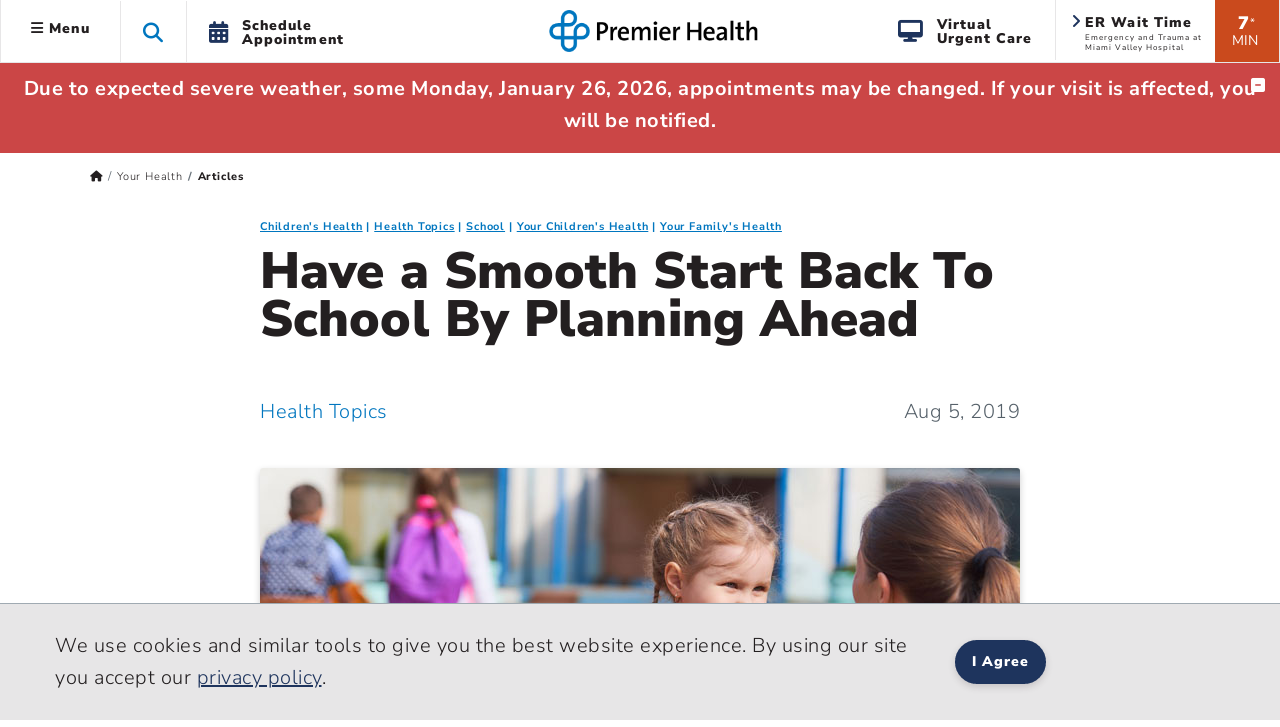

--- FILE ---
content_type: text/html; charset=utf-8
request_url: https://www.premierhealth.com/your-health/articles/health-topics/have-a-smooth-start-back-to-school-by-planning-ahead
body_size: 27531
content:
 <!DOCTYPE html> <html lang="en" xmlns="http://www.w3.org/1999/xhtml"> <head> <meta charset="utf-8"> <meta name="viewport" content="width=device-width, initial-scale=1, viewport-fit=cover"> <title>
	Have a Smooth Start Back To School By Planning Ahead | Premier Health
</title> <meta name="format-detection" content="telephone=no"> <meta name="theme-color" content="#0076bf"> <meta http-equiv="X-UA-Compatible" content="IE=edge"> <meta name="silktide-cms" content="eyJlZGl0b3JVcmwiOiJodHRwczovL3d3dy5wcmVtaWVyaGVhbHRoLmNvbS9TaXRlZmluaXR5L2FkbWluYXBwL3BhZ2VzL3lvdXItaGVhbHRoL2FydGljbGVzL0FjdGlvbi9FZGl0In0="> <link rel="preconnect" href="https://www.googletagmanager.com/"> <link rel="preconnect" href="https://www.google-analytics.com/"> <link rel="preconnect" href="https://js.monitor.azure.com/"> <link rel="preconnect" href="https://premierhealth.azureedge.net/"> <link rel="preconnect" href="https://perfanalytics.com/"> <link rel="preconnect" href="https://api.perfanalytics.com/"> <link rel="preconnect" href="https://a6147442509348864.cdn.optimizely.com/"> <link rel="dns-prefetch" href="https://www.googletagmanager.com/"> <link rel="dns-prefetch" href="https://www.google-analytics.com/"> <link rel="dns-prefetch" href="https://js.monitor.azure.com/"> <link rel="dns-prefetch" href="https://premierhealth.azureedge.net/"> <link rel="dns-prefetch" href="https://perfanalytics.com/"> <link rel="dns-prefetch" href="https://api.perfanalytics.com/"> <link rel="dns-prefetch" href="https://a6147442509348864.cdn.optimizely.com/"> <link rel="shortcut icon" sizes="196x196" href="/Content/Icons/favicon-196x196.png"> <link rel="icon" type="image/png" href="/Content/Icons/favicon-196x196.png" sizes="196x196" /> <link rel="icon" type="image/png" href="/Content/Icons/favicon-195.png" sizes="195x195"> <link rel="icon" type="image/png" href="/Content/Icons/favicon-96x96.png" sizes="96x96" /> <link rel="icon" type="image/png" href="/Content/Icons/favicon-32x32.png" sizes="32x32" /> <link rel="icon" type="image/png" href="/Content/Icons/favicon-16x16.png" sizes="16x16" /> <link rel="icon" type="image/png" href="/Content/Icons/favicon-128.png" sizes="128x128" /> <link rel="icon" type="image/png" href="/Content/Icons/favicon-96.png" sizes="96x96"> <link rel="apple-touch-icon-precomposed" sizes="57x57" href="/Content/Icons/apple-touch-icon-57x57.png" /> <link rel="apple-touch-icon-precomposed" sizes="114x114" href="/Content/Icons/apple-touch-icon-114x114.png" /> <link rel="apple-touch-icon-precomposed" sizes="72x72" href="/Content/Icons/apple-touch-icon-72x72.png" /> <link rel="apple-touch-icon-precomposed" sizes="144x144" href="/Content/Icons/apple-touch-icon-144x144.png" /> <link rel="apple-touch-icon-precomposed" sizes="60x60" href="/Content/Icons/apple-touch-icon-60x60.png" /> <link rel="apple-touch-icon-precomposed" sizes="120x120" href="/Content/Icons/apple-touch-icon-120x120.png" /> <link rel="apple-touch-icon-precomposed" sizes="76x76" href="/Content/Icons/apple-touch-icon-76x76.png" /> <link rel="apple-touch-icon-precomposed" sizes="152x152" href="/Content/Icons/apple-touch-icon-152x152.png" /> <link rel="apple-touch-icon-precomposed" sizes="180x180" href="/Content/Icons/favicon-180.png"> <link rel="apple-touch-icon" sizes="228x228" href="/Content/Icons/favicon-228.png"> <meta name="application-name" content="Premier Health" /> <meta name="msapplication-TileColor" content="#ffffff" /> <meta name="msapplication-TileImage" content="/Content/Icons/mstile-144x144.png" /> <meta name="msapplication-square70x70logo" content="/Content/Icons/mstile-70x70.png" /> <meta name="msapplication-square150x150logo" content="/Content/Icons/mstile-150x150.png" /> <meta name="msapplication-wide310x150logo" content="/Content/Icons/widetile.png" /> <meta name="msapplication-square310x310logo" content="/Content/Icons/mstile-310x310.png" /> <meta property="og:url" content="https://www.premierhealth.com/your-health/articles/health-topics/have-a-smooth-start-back-to-school-by-planning-ahead" /> <link rel="canonical" href="https://www.premierhealth.com/your-health/articles/health-topics/have-a-smooth-start-back-to-school-by-planning-ahead" /> <meta property="fb:app_id" content="126077234707751" /> <meta property="og:locale" content="en_US" /> <script type="text/javascript">
!(function (cfg){function e(){cfg.onInit&&cfg.onInit(i)}var S,u,D,t,n,i,C=window,x=document,w=C.location,I="script",b="ingestionendpoint",E="disableExceptionTracking",A="ai.device.";"instrumentationKey"[S="toLowerCase"](),u="crossOrigin",D="POST",t="appInsightsSDK",n=cfg.name||"appInsights",(cfg.name||C[t])&&(C[t]=n),i=C[n]||function(l){var d=!1,g=!1,f={initialize:!0,queue:[],sv:"7",version:2,config:l};function m(e,t){var n={},i="Browser";function a(e){e=""+e;return 1===e.length?"0"+e:e}return n[A+"id"]=i[S](),n[A+"type"]=i,n["ai.operation.name"]=w&&w.pathname||"_unknown_",n["ai.internal.sdkVersion"]="javascript:snippet_"+(f.sv||f.version),{time:(i=new Date).getUTCFullYear()+"-"+a(1+i.getUTCMonth())+"-"+a(i.getUTCDate())+"T"+a(i.getUTCHours())+":"+a(i.getUTCMinutes())+":"+a(i.getUTCSeconds())+"."+(i.getUTCMilliseconds()/1e3).toFixed(3).slice(2,5)+"Z",iKey:e,name:"Microsoft.ApplicationInsights."+e.replace(/-/g,"")+"."+t,sampleRate:100,tags:n,data:{baseData:{ver:2}},ver:4,seq:"1",aiDataContract:undefined}}var h=-1,v=0,y=["js.monitor.azure.com","js.cdn.applicationinsights.io","js.cdn.monitor.azure.com","js0.cdn.applicationinsights.io","js0.cdn.monitor.azure.com","js2.cdn.applicationinsights.io","js2.cdn.monitor.azure.com","az416426.vo.msecnd.net"],k=l.url||cfg.src;if(k){if((n=navigator)&&(~(n=(n.userAgent||"").toLowerCase()).indexOf("msie")||~n.indexOf("trident/"))&&~k.indexOf("ai.3")&&(k=k.replace(/(\/)(ai\.3\.)([^\d]*)$/,function(e,t,n){return t+"ai.2"+n})),!1!==cfg.cr)for(var e=0;e<y.length;e++)if(0<k.indexOf(y[e])){h=e;break}var i=function(e){var a,t,n,i,o,r,s,c,p,u;f.queue=[],g||(0<=h&&v+1<y.length?(a=(h+v+1)%y.length,T(k.replace(/^(.*\/\/)([\w\.]*)(\/.*)$/,function(e,t,n,i){return t+y[a]+i})),v+=1):(d=g=!0,o=k,c=(p=function(){var e,t={},n=l.connectionString;if(n)for(var i=n.split(";"),a=0;a<i.length;a++){var o=i[a].split("=");2===o.length&&(t[o[0][S]()]=o[1])}return t[b]||(e=(n=t.endpointsuffix)?t.location:null,t[b]="https://"+(e?e+".":"")+"dc."+(n||"services.visualstudio.com")),t}()).instrumentationkey||l.instrumentationKey||"",p=(p=p[b])?p+"/v2/track":l.endpointUrl,(u=[]).push((t="SDK LOAD Failure: Failed to load Application Insights SDK script (See stack for details)",n=o,r=p,(s=(i=m(c,"Exception")).data).baseType="ExceptionData",s.baseData.exceptions=[{typeName:"SDKLoadFailed",message:t.replace(/\./g,"-"),hasFullStack:!1,stack:t+"\nSnippet failed to load ["+n+"] -- Telemetry is disabled\nHelp Link: https://go.microsoft.com/fwlink/?linkid=2128109\nHost: "+(w&&w.pathname||"_unknown_")+"\nEndpoint: "+r,parsedStack:[]}],i)),u.push((s=o,t=p,(r=(n=m(c,"Message")).data).baseType="MessageData",(i=r.baseData).message='AI (Internal): 99 message:"'+("SDK LOAD Failure: Failed to load Application Insights SDK script (See stack for details) ("+s+")").replace(/\"/g,"")+'"',i.properties={endpoint:t},n)),o=u,c=p,JSON&&((r=C.fetch)&&!cfg.useXhr?r(c,{method:D,body:JSON.stringify(o),mode:"cors"}):XMLHttpRequest&&((s=new XMLHttpRequest).open(D,c),s.setRequestHeader("Content-type","application/json"),s.send(JSON.stringify(o))))))},a=function(e,t){g||setTimeout(function(){!t&&f.core||i()},500),d=!1},T=function(e){var n=x.createElement(I),e=(n.src=e,cfg[u]);return!e&&""!==e||"undefined"==n[u]||(n[u]=e),n.onload=a,n.onerror=i,n.onreadystatechange=function(e,t){"loaded"!==n.readyState&&"complete"!==n.readyState||a(0,t)},cfg.ld&&cfg.ld<0?x.getElementsByTagName("head")[0].appendChild(n):setTimeout(function(){x.getElementsByTagName(I)[0].parentNode.appendChild(n)},cfg.ld||0),n};T(k)}try{f.cookie=x.cookie}catch(p){}function t(e){for(;e.length;)!function(t){f[t]=function(){var e=arguments;d||f.queue.push(function(){f[t].apply(f,e)})}}(e.pop())}var r,s,n="track",o="TrackPage",c="TrackEvent",n=(t([n+"Event",n+"PageView",n+"Exception",n+"Trace",n+"DependencyData",n+"Metric",n+"PageViewPerformance","start"+o,"stop"+o,"start"+c,"stop"+c,"addTelemetryInitializer","setAuthenticatedUserContext","clearAuthenticatedUserContext","flush"]),f.SeverityLevel={Verbose:0,Information:1,Warning:2,Error:3,Critical:4},(l.extensionConfig||{}).ApplicationInsightsAnalytics||{});return!0!==l[E]&&!0!==n[E]&&(t(["_"+(r="onerror")]),s=C[r],C[r]=function(e,t,n,i,a){var o=s&&s(e,t,n,i,a);return!0!==o&&f["_"+r]({message:e,url:t,lineNumber:n,columnNumber:i,error:a,evt:C.event}),o},l.autoExceptionInstrumented=!0),f}(cfg.cfg),(C[n]=i).queue&&0===i.queue.length?(i.queue.push(e),i.trackPageView({})):e();})({
src: "https://js.monitor.azure.com/scripts/b/ai.3.gbl.min.js",
// name: "appInsights",
// ld: 0,
// useXhr: 1,
crossOrigin: "anonymous",
// onInit: null,
// cr: 0,
cfg: { // Application Insights Configuration
            connectionString: "InstrumentationKey=dea76b3a-307c-493a-bb6e-4dad45ea5cb3;IngestionEndpoint=https://eastus-8.in.applicationinsights.azure.com/;LiveEndpoint=https://eastus.livediagnostics.monitor.azure.com/"
        }
    });
    window.appInsights.trackPageView();
</script> <script>
    //Google
    (function (w, d, s, l, i) {
        w[l] = w[l] || []; w[l].push({
            'gtm.start':
                new Date().getTime(), event: 'gtm.js'
        }); var f = d.getElementsByTagName(s)[0],
            j = d.createElement(s), dl = l != 'dataLayer' ? '&l=' + l : ''; j.async = true; j.src =
                'https://www.googletagmanager.com/gtm.js?id=' + i + dl; f.parentNode.insertBefore(j, f);
    })(window, document, 'script', 'dataLayer', 'GTM-KH2DJS');
 

    //FreshPaint
    (function () { function p(r, e) { (e == null || e > r.length) && (e = r.length); for (var t = 0, a = new Array(e); t < e; t++)a[t] = r[t]; return a } function v(r) { if (Array.isArray(r)) return p(r) } function h(r) { if (typeof Symbol != "undefined" && r[Symbol.iterator] != null || r["@iterator"] != null) return Array.from(r) } function A() { throw new TypeError("Invalid attempt to spread non-iterable instance.\nIn order to be iterable, non-array objects must have a [Symbol.iterator]() method.") } function I(r, e) { if (r) { if (typeof r == "string") return p(r, e); var t = Object.prototype.toString.call(r).slice(8, -1); if (t === "Object" && r.constructor && (t = r.constructor.name), t === "Map" || t === "Set") return Array.from(t); if (t === "Arguments" || /^(?:Ui|I)nt(?:8|16|32)(?:Clamped)?Array$/.test(t)) return p(r, e) } } function y(r) { return v(r) || h(r) || I(r) || A() } var E = function (r, e) { if (!e.__SV) { try { var t, a, m = window.location, c = m.hash, x = function (n, o) { return t = n.match(new RegExp(o + "=([^&]*)")), t ? t[1] : null }; c && x(c, "fpState") && (a = JSON.parse(decodeURIComponent(x(c, "fpState"))), a.action === "fpeditor" && (window.sessionStorage.setItem("_fpcehash", c), history.replaceState(a.desiredHash || "", r.title, m.pathname + m.search))) } catch (S) { } e.__loaded = !1, e.config = !1, e.__SV = 2, window.freshpaint = new Proxy(e, { get: function (n, o) { return n[o] !== void 0 ? n[o] : o === "init" ? function (l, u, i) { var _, d; (_ = n)[d = "_i"] || (_[d] = []), n._i.push([l, u || {}, i || "freshpaint"]) } : function () { for (var l = arguments.length, u = new Array(l), i = 0; i < l; i++)u[i] = arguments[i]; var _ = [o].concat(y(u)); return n.push(_), new Proxy(_, { get: function (f, w) { return f[w] ? f[w] : function () { for (var b = arguments.length, g = new Array(b), s = 0; s < b; s++)g[s] = arguments[s]; f.length = 0, f.push([o].concat(y(u))), f.push([w].concat(y(g))) } } }) } } }) } }; E(document, window.freshpaint || []); })();
    freshpaint.init("3517d3a4-ca04-4550-aa91-6b324aad2933");
    freshpaint.page();

</script> <script src="https://freshpaint-cdn.com/js/3517d3a4-ca04-4550-aa91-6b324aad2933/freshpaint.js"></script> <link href="/ResourcePackages/Bootstrap5/assets/dist/css/main.min.css?package=Bootstrap5" rel="stylesheet" type="text/css" /><link href="/Content/Styles/PremierHealth.main.min.css?v=20260116&amp;package=Bootstrap5" rel="stylesheet" type="text/css" /><link href="/Content/Styles/bootstrap4-toggle.min.css?package=Bootstrap5" rel="stylesheet" type="text/css" /><link href="/Content/Fonts/FontAwesome/css/all.min.css?package=Bootstrap5" rel="stylesheet" type="text/css" /><link href="/Content/Fonts/PremierIcon/styles8.min.css?package=Bootstrap5" rel="stylesheet" type="text/css" /> <script type="text/javascript" src="https://cdn.optimizely.com/js/6147442509348864.js"></script><script type="text/javascript">
window.HYRO_WIDGET_ID = "0a5be277-36ff-4a37-8745-6bc9a9d4a5da"; (function() { const f = function() { const d = document; const l = d.createElement('script'); l.type = 'text/javascript'; l.async = true; l.src = 'https://api.airbud.io/widgets/widget.js?id='
 + window.HYRO_WIDGET_ID; const x = d.getElementsByTagName('script')[0]; x.parentNode.insertBefore(l, x); }; window.addEventListener('load', f, false); })();
</script><meta name="Generator" content="Sitefinity 15.4.8622.0 DX" /><meta property="og:title" content="Have a Smooth Start Back To School By Planning Ahead | Premier Health" /><meta property="og:type" content="article" /><meta property="og:description" content="Is everyone in the house ready for school?" /><meta property="og:image" content="https://premierhealth.azureedge.net/img/images/default-source/default-album/10-smooth-start-back-to-school_760x427.jpg?sfvrsn=2cd7d18d_1" /><meta property="og:image:height" content="427" /><meta property="og:image:width" content="760" /><meta name="description" content="Transitioning from a relaxing summer to the structure of school can be challenging. Dr. Susan Davis-Brown has advice to make it easier. Find out." /></head> <body> <noscript> <iframe src="https://www.googletagmanager.com/ns.html?id=GTM-KH2DJS"
                height="0" width="0" style="display:none;visibility:hidden"></iframe> </noscript> <script src="/ScriptResource.axd?d=6DQe8ARl7A9TiuWej5ttCra3Skn203CZ6GuJ27Af6VU_d8tthtm2esmBUauUNcjbVlr25CI51brx_3WMWIFTdtW-XPMegVb2UaqTw_UwMUolgpOSQaSxrn2ov-k4PcMKglmD7c4PobgOomJvCd3_7kwX5rnS1Ih45agJi6C33kjmcEjx0&amp;t=ffffffff9fd99265" type="text/javascript"></script><script src="/ScriptResource.axd?d=74FHISOx3fOPKwLxL0RMYiCdfR6rJsro675aAjdvCE1CMarYiHuVuCI5BKzN0LYX5DcwcGo1vZGdCTU5PlJamiFwQe6Q-W72ATjIiwvEoBGmRrRxGIbb5JYtpEP1spyLhGTr_M94NUAue9YmBuBkgAhXVrik_o_R9YhwGiM1rJs0E4Lv0&amp;t=ffffffff9fd99265" type="text/javascript"></script> <style>
        .notification-container {
            margin-top: 1px;
        }

        .notification-warning {
            margin-top: -15px;
            margin-bottom: -15px;
            color: #fff;
        }

            .notification-warning, .notification-warning p {
                color: #fff;
                margin-bottom: 0;
            }
    </style> <header class="sticky-top"> <a href="#mainContent" class="skip">Skip to main content</a> <div class="sticky-schedule-app"> <a href="/patient-and-visitor-guide/patient-guide/schedule-your-appointment" class="  log-ga-from-nav" data-category="Global Nav" data-action="Click" data-label="Schedule Appointment Mobile" aria-label="Schedule Appointment Mobile"><i class="fas fa-calendar-alt"></i><span>Schedule Appointment</span></a> </div> <div class="container-fluid  "> <div class="row  align-items-center" style="border-bottom: #e7e6e7 1px solid; background-color: #fff; "> <div class="col-lg-5 col-3  header-left clearfix"> 


 
<ul class="nav main-menu ">
    <li id="siteMainMenuParent" class="nav-item dropdown  ">
        <a class="site-main-menu nav-link dropdown-toggle d-none d-lg-block log-ga-from-nav "    data-bs-toggle="dropdown" href="#" role="button" aria-haspopup="true" aria-expanded="false" data-category="Global Nav" data-action="Click" data-label="Hamburger" data-bs-reference="parent"><i id="main-menu-icon" class="fas fa-bars"></i> Menu</a>
        <a class="site-main-menu nav-link dropdown-toggle main-menu-mobile d-lg-none log-ga-from-nav "  data-bs-toggle="dropdown" href="#" role="button" aria-haspopup="true" aria-expanded="false" data-category="Global Nav" data-action="Click" data-label="Hamburger" aria-label="Menu" data-bs-reference="parent"><i class="fas fa-bars"></i></a>
        <div id="siteMainMenu" class="dropdown-menu text-left dropdown-menu-left">
        <a class="dropdown-item   log-ga-from-nav" href="/find-a-doctor/Home/find-a-doctor" target="_self" data-category="Main Site Menu" data-action="Click" data-label="Find a Doctor">Find a Doctor</a>
        <a class="dropdown-item   log-ga-from-nav" href="https://mychart.premierhealthpartners.org/mychart/" target="_self" data-category="Main Site Menu" data-action="Click" data-label="Go to MyChart">Go to MyChart</a>
        <a class="dropdown-item   log-ga-from-nav" href="/about-premier/contact-us" target="_self" data-category="Main Site Menu" data-action="Click" data-label="Contact Us">Contact Us</a>
        <a class="dropdown-item   log-ga-from-nav" href="/news-and-events/classes-and-events" target="_self" data-category="Main Site Menu" data-action="Click" data-label="Find a Class or Event">Find a Class or Event</a>
        <a class="dropdown-item   log-ga-from-nav" href="/patient-and-visitor-guide/patient-guide/costs-and-insurance/pay-my-bill" target="_self" data-category="Main Site Menu" data-action="Click" data-label="Pay My Bill">Pay My Bill</a>
        <a class="dropdown-item   log-ga-from-nav" href="/healthcare-professionals/physician-connect/refer-a-patient" target="_self" data-category="Main Site Menu" data-action="Click" data-label="Refer a Patient">Refer a Patient</a>
        <div class="dropdown-divider"></div>
        <a class="dropdown-item   log-ga-from-nav" href="/locations" target="_self" data-category="Main Site Menu" data-action="Click" data-label="Locations">Locations</a>
        <a class="dropdown-item   log-ga-from-nav" href="/services" target="_self" data-category="Main Site Menu" data-action="Click" data-label="Services">Services</a>
        <a class="dropdown-item   log-ga-from-nav" href="/patient-and-visitor-guide" target="_self" data-category="Main Site Menu" data-action="Click" data-label="Patient and Visitor Guide">Patient and Visitor Guide</a>
        <a class="dropdown-item   log-ga-from-nav" href="/your-health" target="_self" data-category="Main Site Menu" data-action="Click" data-label="Your Health">Your Health</a>
        <div class="dropdown-divider"></div>
        <a class="dropdown-item   log-ga-from-nav" href="/about-premier" target="_self" data-category="Main Site Menu" data-action="Click" data-label="About Premier Health">About Premier Health</a>
        <a class="dropdown-item   log-ga-from-nav" href="/news-and-events/news" target="_self" data-category="Main Site Menu" data-action="Click" data-label="News">News</a>
        <a class="dropdown-item   log-ga-from-nav" href="/about-premier/ways-to-help" target="_self" data-category="Main Site Menu" data-action="Click" data-label="Ways to Help">Ways to Help</a>
        <a class="dropdown-item   log-ga-from-nav" href="/healthcare-professionals" target="_self" data-category="Main Site Menu" data-action="Click" data-label="Health Care Professionals">Health Care Professionals</a>
        <a class="dropdown-item   log-ga-from-nav" href="/healthcare-professionals/careers" target="_self" data-category="Main Site Menu" data-action="Click" data-label="Careers">Careers</a>
        </div>
    </li>
    <li class="nav-item search-toggle   d-none d-lg-block" role="button" aria-label="Search this site">
        <span class="fa fa-search"></span>
    </li>
    <li class="nav-item dropdown schedule-appt h-100 d-none d-lg-block" role="button">
        <a href="/patient-and-visitor-guide/patient-guide/schedule-your-appointment" class="nav-link nav-schedule-appointment log-ga-from-nav" data-category="Global Nav" data-action="Click" data-label="Schedule Appt.">
            <div class="d-table-cell align-middle"><i class="fas fa-calendar-alt"></i></div>
            <div class="d-table-cell align-middle">Schedule<br>Appointment</div>
        </a>
    </li>
</ul>


<script>
    $('#siteMainMenuParent').on('show.bs.dropdown', function () {
        //console.log('open');
        $("#siteMainMenu").show();
        var menuWidth = document.getElementById("siteMainMenu").offsetWidth;
        $("#siteMainMenu").hide();
        //Since it doesn't seem possible to relate a popper to a specific element in BS5 data annotations, this will hack it
        setTimeout(function () {
            popperInstance = Popper.createPopper(document.querySelector("#topAttach"), document.querySelector("#siteMainMenu"), {
                modifiers: [
                    {
                        name: 'offset',
                        options: {
                            offset: [menuWidth/2, 2],
                        },
                    },
                ],
            });
            $("#siteMainMenu").show();

        },100);
        $('#main-menu-icon').removeClass('fa-bars');
        $('#main-menu-icon').addClass('fa-times'); 
        $("html, body").animate({ scrollTop: 0 }, 500);

    })

    $('#siteMainMenuParent').on('hide.bs.dropdown', function () {
        //console.log('close');
        $('#main-menu-icon').removeClass('fa-times'); 
        $('#main-menu-icon').addClass('fa-bars'); 
        $("#siteMainMenu").hide();
    })
    $('#siteMainMenuParent').on('click', function () {
        //console.log('close2');
        if (!$("#siteMainMenu").hasClass("show")) {
            $('#main-menu-icon').removeClass('fa-times'); 
        }
    })
</script>

 </div> <div class="col-lg-2 col-6  text-center"> 

<div >
    <div ><a href="/home"><img sf-image-responsive="true" src="https://premierhealth.azureedge.net/img/images/default-source/default-album/g_logo-1.png?sfvrsn=fc0096c1_4" alt="Premier Health | Home" class="logo" sf-size="3867"></a></div>
</div>



 </div> <div class="col-lg-5 col-3    header-right  clearfix"> 


    <div class="wait-min align-middle float-right text-center d-none d-lg-block log-ga-from-nav " data-bs-toggle="modal" data-bs-target="#LocationsModal" data-category="Global Nav" data-action="Click" data-label="ER Wait Time">
            <span>7</span><span class="disclaimer align-top">*</span><br /><span class="min">MIN</span>
    </div>
    <a href="#LocationsModal" data-bs-toggle="modal" data-bs-target="#LocationsModal" class="log-ga-from-nav  " data-category="Global Nav" data-action="Click" data-label="ER Wait Time">
        <div class="er-map align-middle float-right d-none d-lg-block wider animated fadeIn">
            <i class="fas fa-angle-right"></i>
            <p class="title">ER Wait Time</p>
            <p id="pAddr1" class="address">Emergency and Trauma at Miami Valley Hospital</p>
        </div>
    </a>

<div >
    <div ><a class="search-toggle search-toggle-mobile float-right d-lg-none" data-sf-ec-immutable="" aria-label="Search this site" role="button"><span class="fa fa-search"></span></a>
<ul class="nav main-menu float-right d-lg-block d-md-none"><li class="nav-item dropdown schedule-appt h-100 d-none d-lg-block"><a href="/patient-and-visitor-guide/patient-guide/virtual-care-options/virtual-urgent-care" data-category="Global Nav" data-label="Virtual Urgent Care" class="nav-link nav-schedule-appointment log-ga-from-nav" data-action="Click"><div class="d-table-cell align-middle"><em class="fa fa-desktop" style="padding-right: 12px; font-size: 22px; color: rgba(30, 52, 93, 1); padding-bottom: 2px"></em></div><div class="d-table-cell align-middle">Virtual<br data-sf-ec-immutable="">Urgent Care</div></a>
 </li></ul></div>
</div> </div> </div> </div> <div class="col-md-12 search-dropdown closed"> 


<link href="/Content/Styles/search.min.css" rel="stylesheet" />
<style>
    .homepage-global-search {
        font-size: 35px;
        line-height: 56px;
        top: 20px;
        position: absolute;
        z-index: 15;
        left: 25px;
    }

    .search-dropdown div div .homepage-global-search {
        left: -50px;
    }

    @media (max-width: 1000px) {
        .search-label {
            font-size: 24px !important;
            padding-left: 60px !important;
            padding-top: 30px !important;
        }

        .homepage-global-search {
            font-size: 24px !important;
        }
    }

    @media (max-width: 600px) {
        .homepage-global-search {
            top: 10px !important;
        }

        .global-search-box {
            padding-left: 60px !important;
        }

        .search-label {
            padding-left: 60px !important;
            padding-top: 15px !important;
            font-size: 20px !important;
        }
    }
</style>
<div class="search-wrapper">
    <div class="global-search">
        <span class="fa fa-search homepage-global-search"></span>
        <div class="search-label"></div>
        <input type="search" title="Search input"
               id="f0c89e9a-bad8-4bbc-b315-46f9d644a9d8" class="global-search-box"
               data-SearchType="Pop - Down Search" value=""
               autocomplete="off" aria-label="Search Box" />
        <span class="search-clear search-icon"><span class="left-cross"></span><span class="right-cross"></span></span>
        <div class="loading">
            <img src="/Content/images/loading.gif" alt="Loading"  loading="lazy"  />
        </div>
    </div>
    <div class="hcpSwitch" style="display: none;padding-top:25px;">
        <div class="form-check form-switch load-more filter-toggles" style="padding-bottom:0;">
            <input type="checkbox" class="form-check-input hcpToggle" role="switch" id="hcpToggle">
            <label class="custom-control-label" for="hcpToggle">I am a health care professional</label>
        </div>
    </div>
    <div class="autocomplete-result">
        <div class="did-you-mean" style="display: none;"></div>
        <div class="results">
            <div class="featured-results" style="display: none; height:fit-Content"></div>
            <div id="resultsRow1" class="content-type-results results-row-1"></div>
        </div>
        <div class="results">
            <div id="resultsRow2" class="content-type-results d-none no-featured-results results-row-2"></div>
            <input type="hidden" class="hiddenFlag" id="hiddenFlag" />
        </div>
        <div class="autocomplete-footer">
            <a href="/search?indexCatalogue=sitesearch" class="btn btn-orange">View All Results</a>
        </div>
    </div>
</div>
<input type="hidden" value="SiteSearch" id="indexName" />
<input type="hidden" id="sitesearch" value="SiteSearch" />
<input type="hidden" id="hcpsearch" value="" />
<input type="hidden" id="hasHCPIndex" value="false" />
 </div> </header> <div id="notification-container" class="  notification-container  "> <div class="notification-title"> <div class="max_min_button"> <span id="title" class="pr-2"></span> <i id="icon" aria-hidden="true" class="fa fa-minus-square"></i> </div> </div> <div id="notification-warning" class="notification-warning">

<div >
    <div ><p><strong>Due to expected severe weather, some Monday, January 26, 2026, appointments may be changed. If your visit is affected, you will be notified.</strong></p></div>
</div></div> </div> <script type="text/javascript">

            if (document.getElementById("notification-warning").innerHTML.trim() === "") {
                //  $(".notification-container").hide();
                document.getElementById("notification-container").style.display = "none";
            }
        </script> <main role="main" class="home bookmarkAnchor notHome" id="mainContent"> <div id="topAttach" style="width:0px;"></div> <div class="container"> <div class="row bread "> <div class="col-lg-12"> 


<div>
    <nav aria-label="Full path to the current page">
        <ol class="sf-breadscrumb breadcrumb">

                    <li class="breadcrumb-item">
                        <a href="/" aria-label="Premierhealth.com Home Page">
                                <span class='fas fa-home'></span>
                        </a>
                    </li>
                    <li class="breadcrumb-item">
                        <a href="/your-health" aria-label="Home &gt; Your Health">
Your Health                        </a>
                    </li>
                    <li class="breadcrumb-item active" aria-current="page">
Articles                    </li>
            
        </ol>
    </nav>
</div>
<div>
    <div class=" breadcrumb-mobile-nav col-12">

    </div>
</div>
<script type="application/ld+json">{"@context":"https://schema.org/","@type":"BreadcrumbList","itemListElement":[{"@type":"ListItem","position":0,"name":"Home","item":"/"},{"@type":"ListItem","position":1,"name":"Your Health","item":"/your-health"},{"@type":"ListItem","position":2,"name":"Articles"}]}</script>
 </div> </div> <div class="row main"> <div class="col-lg-12"> 

<style>
    @media (max-width: 768px) {

        span.article-parent, span.article-date {
            font-size: 14px;
        }

        .article > .info {
            padding-top: 5px;
            padding-bottom: 10px;
        }

        blockquote {
            padding: 10px 25px;
            font-size: 20px
        }
    }
</style>
<div class="article mx-auto font-weight-normal-H3">

            <ul class="categories">
                    <li class="category-link">
                        <a href="/your-health/articles/-in-category/categories/topic/parenting/children&#39;s-health" aria-label="Parenting &gt; Children&#39;s Health Category Articles">Children&#39;s Health</a>
                    </li>
                    <li class="category-link">
                        <a href="/your-health/articles/-in-category/categories/collection/health-topics" aria-label="Collection &gt; Health Topics Category Articles">Health Topics</a>
                    </li>
                    <li class="category-link">
                        <a href="/your-health/articles/-in-category/categories/topic/your-family&#39;s-health/school" aria-label="Your Family&#39;s Health &gt; School Category Articles">School</a>
                    </li>
                    <li class="category-link">
                        <a href="/your-health/articles/-in-category/categories/topic/your-family&#39;s-health/your-children&#39;s-health" aria-label="Your Family&#39;s Health &gt; Your Children&#39;s Health Category Articles">Your Children&#39;s Health</a>
                    </li>
                    <li class="category-link">
                        <a href="/your-health/articles/-in-category/categories/topic/your-family&#39;s-health" aria-label="Topic &gt; Your Family&#39;s Health Category Articles">Your Family&#39;s Health</a>
                    </li>
            </ul>

    <h1 class="clearfix">Have a Smooth Start Back To School By Planning Ahead</h1>
    <div class="clearfix info">
            <span class="article-parent float-left"><a href="/your-health/articles/-in-category/categories/collection/health-topics" aria-label="Health Topics Articles">Health Topics</a></span>
                    <span class="article-date float-right">Aug 5, 2019</span>
    </div>
                <img class="card-img-top" alt=""
                     src="https://premierhealth.azureedge.net/img/images/default-source/default-album/10-smooth-start-back-to-school_760x427.jpg?sfvrsn=2cd7d18d_1"
                     srcset="https://premierhealth.azureedge.net/img/images/default-source/default-album/10-smooth-start-back-to-school_760x427.tmb-card-med.webp?sfvrsn=2cd7d18d_8 500w, https://premierhealth.azureedge.net/img/images/default-source/default-album/10-smooth-start-back-to-school_760x427.jpg?sfvrsn=2cd7d18d_1 760w"
                     sizes="    (max-width: 767px) 500px,
                                (min-width: 768px) 760px">


    

        <style>
            @media (max-width: 768px) {
                .article > img {
                    margin-bottom: 20px;
                }

                .card-body {
                    padding: 15px;
                }

                .card-title {
                    line-height: 1.25;
                }

                .btn-secondary, .btn-orange {
                    font-size: 22px;
                }
            }
        </style>
        <div class="card  shadow-sm mb-3 " style="max-width:initial">
            <div class="card-body">
                <div class="row">
                    <div class="col-md-8 text-md-left text-sm-center text-center ">
                        <div class="card-title">
                            Find Your Perfect Match
                        </div>
                        <p class="card-text">Answer a few questions and we'll provide you with a list of primary care providers that best fit your needs.</p>
                    </div>
                    <div class="col-md-4  pt-md-0 pt-sm-3 pt-3">
                        <a class=" btn-block btn-orange log-ga-from-nav" data-category="Article CTA" data-action="Schedule Your Appointment" data-label="Have a Smooth Start Back To School By Planning Ahead" style=" height: 50px; padding-top: 12px;" href="/landing-pages/find-your-perfect-match" target="_self">Get Started </a>
                    </div>
                </div>
            </div>
        </div>



    <p>Making the transitions from summertime freedoms back to the routine of school can be difficult for kids and families. But you can help ease your way back in by planning ahead and taking a few simple steps.</p><div><p>There’s plenty you can do to ease the transition explains Susan Davis-Brown, MD. </p><div class='video-responsive youtube-embed'><a href='https://www.youtube.com/watch?v=8kaWyJNgPio' target='_blank' title='Watch this video on YouTube: Health Tips - Back-to-School'><img src='https://i.ytimg.com/vi/8kaWyJNgPio/maxresdefault.jpg' alt='Watch this video on YouTube: Health Tips - Back-to-School'><i class='icon-background'></i> <i class='fab fa-youtube'></i></a></div><p>Click play to watch the video or <a href="#divTrascript8kaWyJNgPio" data-bs-toggle="modal" data-bs-target="#divTrascript8kaWyJNgPio" >read video transcript</a>.</p><div class="modal bd-example-modal-lg" id="divTrascript8kaWyJNgPio"  tabindex="-1" role="dialog" aria-labelledby="ModalTitle8kaWyJNgPio" aria-hidden="true"><div class="modal-dialog modal-dialog-centered modal-lg" role="document"><div class="modal-content"><div class="modal-header"><p class="modal-title" id="ModalTitle8kaWyJNgPio">Health Tips - Back-to-School</p><button type="button" class="close" data-bs-dismiss="modal" aria-label="Close"><span aria-hidden="true" class="font-weight-bold">&times;</span></button></div><div class="modal-body"><div class="OutlineElement Ltr BCX1 SCXW20483667" style="margin: 0px; padding: 0px; font-size: 12px;">
<p class="Paragraph SCXW20483667 BCX1" paraid="1880920284" paraeid="{bba7d2c5-2c60-4f7f-9fa6-535d629cb312}{214}" style="color: windowtext; background-color: transparent; margin: 0px; padding: 0px;"><span class="TextRun SCXW20483667 BCX1" data-contrast="none" style="margin: 0px; padding: 0px; font-size: 11pt; font-family: Calibri, Calibri_MSFontService, sans-serif;">Transition to a new school year can be difficult because summer routines can be kind of lax, bedtimes can be very late, wake-up times can be very irregular and meal times don't always happen on time.</span><span class="EOP SCXW20483667 BCX1" data-ccp-props="{}" style="margin: 0px; padding: 0px; font-size: 11pt; font-family: Calibri, Calibri_MSFontService, sans-serif;"></span></p>
</div>
<div class="OutlineElement Ltr BCX1 SCXW20483667" style="margin: 0px; padding: 0px; font-size: 12px;">
<p class="Paragraph SCXW20483667 BCX1" paraid="1949430502" paraeid="{bba7d2c5-2c60-4f7f-9fa6-535d629cb312}{220}" style="color: windowtext; background-color: transparent; margin: 0px; padding: 0px;"><span class="EOP SCXW20483667 BCX1" data-ccp-props="{}" style="margin: 0px; padding: 0px; font-size: 11pt; font-family: Calibri, Calibri_MSFontService, sans-serif;">&nbsp;</span></p>
</div>
<div class="OutlineElement Ltr BCX1 SCXW20483667" style="margin: 0px; padding: 0px; font-size: 12px;">
<p class="Paragraph SCXW20483667 BCX1" paraid="1220175874" paraeid="{bba7d2c5-2c60-4f7f-9fa6-535d629cb312}{224}" style="color: windowtext; background-color: transparent; margin: 0px; padding: 0px;"><span class="TextRun SCXW20483667 BCX1" data-contrast="none" style="margin: 0px; padding: 0px; font-size: 11pt; font-family: Calibri, Calibri_MSFontService, sans-serif;"><span class="NormalTextRun SCXW20483667 BCX1" style="background-color: inherit; margin: 0px; padding: 0px;">Bedtime can be pushed earlier by a half an hour to an hour each night until school bedtime becomes the norm. Ideally, this should happen a few days before school </span><span class="AdvancedProofingIssue SCXW20483667 BCX1" style="background-color: inherit; margin: 0px; padding: 0px; border-bottom: 1px solid transparent;">actually starts</span><span class="NormalTextRun SCXW20483667 BCX1" style="background-color: inherit; margin: 0px; padding: 0px;">. Wake-up time can be done in the same way only in reverse.</span></span><span class="EOP SCXW20483667 BCX1" data-ccp-props="{}" style="margin: 0px; padding: 0px; font-size: 11pt; font-family: Calibri, Calibri_MSFontService, sans-serif;"></span></p>
</div>
<div class="OutlineElement Ltr BCX1 SCXW20483667" style="margin: 0px; padding: 0px; font-size: 12px;">
<p class="Paragraph SCXW20483667 BCX1" paraid="1413842285" paraeid="{bba7d2c5-2c60-4f7f-9fa6-535d629cb312}{230}" style="color: windowtext; background-color: transparent; margin: 0px; padding: 0px;"><span class="EOP SCXW20483667 BCX1" data-ccp-props="{}" style="margin: 0px; padding: 0px; font-size: 11pt; font-family: Calibri, Calibri_MSFontService, sans-serif;">&nbsp;</span></p>
</div>
<div class="OutlineElement Ltr BCX1 SCXW20483667" style="margin: 0px; padding: 0px; font-size: 12px;">
<p class="Paragraph SCXW20483667 BCX1" paraid="1594332464" paraeid="{bba7d2c5-2c60-4f7f-9fa6-535d629cb312}{234}" style="color: windowtext; background-color: transparent; margin: 0px; padding: 0px;"><span class="TextRun SCXW20483667 BCX1" data-contrast="none" style="margin: 0px; padding: 0px; font-size: 11pt; font-family: Calibri, Calibri_MSFontService, sans-serif;">Routines are always easier to lose than to restart, maintaining a reasonable bedtime over the summer, allowing for the fact that the sun stays out longer in the summer, and maintaining a reasonable wake-up time during the summer will make the transition back to school a little bit easier.</span><span class="EOP SCXW20483667 BCX1" data-ccp-props="{}" style="margin: 0px; padding: 0px; font-size: 11pt; font-family: Calibri, Calibri_MSFontService, sans-serif;"></span></p>
</div>
<div class="OutlineElement Ltr BCX1 SCXW20483667" style="margin: 0px; padding: 0px; font-size: 12px;">
<p class="Paragraph SCXW20483667 BCX1" paraid="599829281" paraeid="{bba7d2c5-2c60-4f7f-9fa6-535d629cb312}{240}" style="color: windowtext; background-color: transparent; margin: 0px; padding: 0px;"><span class="EOP SCXW20483667 BCX1" data-ccp-props="{}" style="margin: 0px; padding: 0px; font-size: 11pt; font-family: Calibri, Calibri_MSFontService, sans-serif;">&nbsp;</span></p>
</div>
<div class="OutlineElement Ltr BCX1 SCXW20483667" style="margin: 0px; padding: 0px; font-size: 12px;">
<p class="Paragraph SCXW20483667 BCX1" paraid="1544460389" paraeid="{bba7d2c5-2c60-4f7f-9fa6-535d629cb312}{244}" style="color: windowtext; background-color: transparent; margin: 0px; padding: 0px;"><span class="TextRun SCXW20483667 BCX1" data-contrast="none" style="margin: 0px; padding: 0px; font-size: 11pt; font-family: Calibri, Calibri_MSFontService, sans-serif;">Kids get out of the habit of reading, they get out of the habit of doing homework and they get in the habit of staying up late and watching YouTube and video games.</span><span class="EOP SCXW20483667 BCX1" data-ccp-props="{}" style="margin: 0px; padding: 0px; font-size: 11pt; font-family: Calibri, Calibri_MSFontService, sans-serif;"></span></p>
</div>
<div class="OutlineElement Ltr BCX1 SCXW20483667" style="margin: 0px; padding: 0px; font-size: 12px;">
<p class="Paragraph SCXW20483667 BCX1" paraid="12602887" paraeid="{bba7d2c5-2c60-4f7f-9fa6-535d629cb312}{250}" style="color: windowtext; background-color: transparent; margin: 0px; padding: 0px;"><span class="EOP SCXW20483667 BCX1" data-ccp-props="{}" style="margin: 0px; padding: 0px; font-size: 11pt; font-family: Calibri, Calibri_MSFontService, sans-serif;">&nbsp;</span></p>
</div>
<div class="OutlineElement Ltr BCX1 SCXW20483667" style="margin: 0px; padding: 0px; font-size: 12px;">
<p class="Paragraph SCXW20483667 BCX1" paraid="976676218" paraeid="{bba7d2c5-2c60-4f7f-9fa6-535d629cb312}{254}" style="color: windowtext; background-color: transparent; margin: 0px; padding: 0px;"><span class="TextRun SCXW20483667 BCX1" data-contrast="none" style="margin: 0px; padding: 0px; font-size: 11pt; font-family: Calibri, Calibri_MSFontService, sans-serif;">Transitions can be different for each child in a family depending on the child's personality, not unlike adults, some children will find no problem going to be</span><span class="TextRun SCXW20483667 BCX1" data-contrast="none" style="margin: 0px; padding: 0px; font-size: 11pt; font-family: Calibri, Calibri_MSFontService, sans-serif;">d</span><span class="TextRun SCXW20483667 BCX1" data-contrast="none" style="margin: 0px; padding: 0px; font-size: 11pt; font-family: Calibri, Calibri_MSFontService, sans-serif;"> earlier and turning off the screens earlier and some children and adults will find this challenging.</span><span class="EOP SCXW20483667 BCX1" data-ccp-props="{}" style="margin: 0px; padding: 0px; font-size: 11pt; font-family: Calibri, Calibri_MSFontService, sans-serif;"></span></p>
</div>
<div class="OutlineElement Ltr BCX1 SCXW20483667" style="margin: 0px; padding: 0px; font-size: 12px;">
<p class="Paragraph SCXW20483667 BCX1" paraid="451787014" paraeid="{7df2cdfb-a3da-4317-9623-0c9251dd5fa2}{9}" style="color: windowtext; background-color: transparent; margin: 0px; padding: 0px;"><span class="EOP SCXW20483667 BCX1" data-ccp-props="{}" style="margin: 0px; padding: 0px; font-size: 11pt; font-family: Calibri, Calibri_MSFontService, sans-serif;">&nbsp;</span></p>
</div>
<div class="OutlineElement Ltr BCX1 SCXW20483667" style="margin: 0px; padding: 0px; font-size: 12px;">
<p class="Paragraph SCXW20483667 BCX1" paraid="1855688880" paraeid="{7df2cdfb-a3da-4317-9623-0c9251dd5fa2}{13}" style="color: windowtext; background-color: transparent; margin: 0px; padding: 0px;"><span class="TextRun SCXW20483667 BCX1" data-contrast="none" style="margin: 0px; padding: 0px; font-size: 11pt; font-family: Calibri, Calibri_MSFontService, sans-serif;">Encourage reading over the summer, it doesn't matter what they read, go to the library, get books, this will help them when they get back to school. Limit screen time to less than 2 hours a day, I know this is difficult, but it's better for everybody involved. Spend time outside as much as possible, enjoy the weather, the exercise will help everybody feel more rested when they come inside and help them to go to sleep a little bit easier.</span><span class="EOP SCXW20483667 BCX1" data-ccp-props="{}" style="margin: 0px; padding: 0px; font-size: 11pt; font-family: Calibri, Calibri_MSFontService, sans-serif;"></span></p>
</div>
<div class="OutlineElement Ltr BCX1 SCXW20483667" style="margin: 0px; padding: 0px; font-size: 12px;">
<p class="Paragraph SCXW20483667 BCX1" paraid="1898664287" paraeid="{7df2cdfb-a3da-4317-9623-0c9251dd5fa2}{19}" style="color: windowtext; background-color: transparent; margin: 0px; padding: 0px;"><span class="EOP SCXW20483667 BCX1" data-ccp-props="{}" style="margin: 0px; padding: 0px; font-size: 11pt; font-family: Calibri, Calibri_MSFontService, sans-serif;">&nbsp;</span></p>
</div>
<div class="OutlineElement Ltr BCX1 SCXW20483667" style="margin: 0px; padding: 0px; font-size: 12px;">
<p class="Paragraph SCXW20483667 BCX1" paraid="576578897" paraeid="{7df2cdfb-a3da-4317-9623-0c9251dd5fa2}{23}" style="color: windowtext; background-color: transparent; margin: 0px; padding: 0px;"><span class="TextRun SCXW20483667 BCX1" data-contrast="none" style="margin: 0px; padding: 0px; font-size: 11pt; font-family: Calibri, Calibri_MSFontService, sans-serif;">Similarly, if a child needs a physical to return to school or vaccine to return to school, this needs to be done well before school begins. Ideally, July is the best time for school physicals and vaccinations.</span><span class="EOP SCXW20483667 BCX1" data-ccp-props="{}" style="margin: 0px; padding: 0px; font-size: 11pt; font-family: Calibri, Calibri_MSFontService, sans-serif;"></span></p>
</div>
<div class="OutlineElement Ltr BCX1 SCXW20483667" style="margin: 0px; padding: 0px; font-size: 12px;">
<p class="Paragraph SCXW20483667 BCX1" paraid="1211059121" paraeid="{7df2cdfb-a3da-4317-9623-0c9251dd5fa2}{45}" style="color: windowtext; background-color: transparent; margin: 0px; padding: 0px;"><span class="TextRun SCXW20483667 BCX1" data-contrast="none" style="margin: 0px; padding: 0px; font-size: 11pt; font-family: Calibri, Calibri_MSFontService, sans-serif;"><span class="NormalTextRun SCXW20483667 BCX1" style="background-color: inherit; margin: 0px; padding: 0px;"><br />
Anxiety is a very common thing that happens to kids returning to school, a friend might have moved, they may have a new </span><span class="ContextualSpellingAndGrammarError SCXW20483667 BCX1" style="background-color: inherit; margin: 0px; padding: 0px; border-bottom: 1px solid transparent;">teacher</span><span class="NormalTextRun SCXW20483667 BCX1" style="background-color: inherit; margin: 0px; padding: 0px;"> or they may</span></span><span class="TextRun SCXW20483667 BCX1" data-contrast="none" style="margin: 0px; padding: 0px; font-size: 11pt; font-family: Calibri, Calibri_MSFontService, sans-serif;"><span class="NormalTextRun SCXW20483667 BCX1" style="background-color: inherit; margin: 0px; padding: 0px;"> </span></span><span class="TextRun SCXW20483667 BCX1" data-contrast="none" style="margin: 0px; padding: 0px; font-size: 11pt; font-family: Calibri, Calibri_MSFontService, sans-serif;">be starting at a brand new building.</span><span class="EOP SCXW20483667 BCX1" data-ccp-props="{}" style="margin: 0px; padding: 0px; font-size: 11pt; font-family: Calibri, Calibri_MSFontService, sans-serif;"></span></p>
</div>
<div class="OutlineElement Ltr BCX1 SCXW20483667" style="margin: 0px; padding: 0px; font-size: 12px;">
<p class="Paragraph SCXW20483667 BCX1" paraid="833370653" paraeid="{7df2cdfb-a3da-4317-9623-0c9251dd5fa2}{55}" style="color: windowtext; background-color: transparent; margin: 0px; padding: 0px;"><span class="EOP SCXW20483667 BCX1" data-ccp-props="{}" style="margin: 0px; padding: 0px; font-size: 11pt; font-family: Calibri, Calibri_MSFontService, sans-serif;">&nbsp;</span></p>
</div>
<div class="OutlineElement Ltr BCX1 SCXW20483667" style="margin: 0px; padding: 0px; font-size: 12px;">
<p class="Paragraph SCXW20483667 BCX1" paraid="1551510655" paraeid="{7df2cdfb-a3da-4317-9623-0c9251dd5fa2}{59}" style="color: windowtext; background-color: transparent; margin: 0px; padding: 0px;"><span class="TextRun SCXW20483667 BCX1" data-contrast="none" style="margin: 0px; padding: 0px; font-size: 11pt; font-family: Calibri, Calibri_MSFontService, sans-serif;">Some kids are excited for the school year, as well, and being excited and being anxious can exist in the same child.</span><span class="EOP SCXW20483667 BCX1" data-ccp-props="{'335559739':160}" style="margin: 0px; padding: 0px; font-size: 11pt; font-family: Calibri, Calibri_MSFontService, sans-serif;"><br />
</span></p>
</div>
<div class="OutlineElement Ltr BCX1 SCXW20483667" style="margin: 0px; padding: 0px; font-size: 12px;">
<p class="Paragraph SCXW20483667 BCX1" paraid="972726511" paraeid="{7df2cdfb-a3da-4317-9623-0c9251dd5fa2}{65}" style="color: windowtext; background-color: transparent; margin: 0px; padding: 0px;"><span class="TextRun SCXW20483667 BCX1" data-contrast="none" style="margin: 0px; padding: 0px; font-size: 11pt; font-family: Calibri, Calibri_MSFontService, sans-serif;">Parents can alleviate the anxiety in several different ways</span><span class="TextRun SCXW20483667 BCX1" data-contrast="none" style="margin: 0px; padding: 0px; font-size: 11pt; font-family: Calibri, Calibri_MSFontService, sans-serif;">. I</span><span class="TextRun SCXW20483667 BCX1" data-contrast="none" style="margin: 0px; padding: 0px; font-size: 11pt; font-family: Calibri, Calibri_MSFontService, sans-serif;">f it's possible, some schools will allow you to take your child to the school early to see the building, to maybe try-out their lockers, and sometimes even meet the teachers.</span><span class="EOP SCXW20483667 BCX1" data-ccp-props="{'335559739':160}" style="margin: 0px; padding: 0px; font-size: 11pt; font-family: Calibri, Calibri_MSFontService, sans-serif;"><br />
</span></p>
</div>
<div class="OutlineElement Ltr BCX1 SCXW20483667" style="margin: 0px; padding: 0px; font-size: 12px;">
<p class="Paragraph SCXW20483667 BCX1" paraid="38396249" paraeid="{7df2cdfb-a3da-4317-9623-0c9251dd5fa2}{75}" style="color: windowtext; background-color: transparent; margin: 0px; padding: 0px;"><span class="TextRun SCXW20483667 BCX1" data-contrast="none" style="margin: 0px; padding: 0px; font-size: 11pt; font-family: Calibri, Calibri_MSFontService, sans-serif;">Get everything together the night before school starts. Get the backpacks packed and the clothes laid out, this helps prevent morning chaos</span><span class="EOP SCXW20483667 BCX1" data-ccp-props="{'335559739':160}" style="margin: 0px; padding: 0px; font-size: 11pt; font-family: Calibri, Calibri_MSFontService, sans-serif;"><br />
</span></p>
</div>
<div class="OutlineElement Ltr BCX1 SCXW20483667" style="margin: 0px; padding: 0px; font-size: 12px;">
<p class="Paragraph SCXW20483667 BCX1" paraid="1410478452" paraeid="{7df2cdfb-a3da-4317-9623-0c9251dd5fa2}{81}" style="color: windowtext; background-color: transparent; margin: 0px; padding: 0px;"><span class="TextRun SCXW20483667 BCX1" data-contrast="none" style="margin: 0px; padding: 0px; font-size: 11pt; font-family: Calibri, Calibri_MSFontService, sans-serif;">Anxiety should be evaluated in several situations, if a child complains of physical complaints, such stomach ache or headache that aren't obviously attributed to some kind of illness, this should be evaluated by the child's provider. If a child is having difficulty eating or sleeping, especially before school starts, this is something that may also wan</span><span class="TextRun SCXW20483667 BCX1" data-contrast="none" style="margin: 0px; padding: 0px; font-size: 11pt; font-family: Calibri, Calibri_MSFontService, sans-serif;">t to</span><span class="TextRun SCXW20483667 BCX1" data-contrast="none" style="margin: 0px; padding: 0px; font-size: 11pt; font-family: Calibri, Calibri_MSFontService, sans-serif;"> be discussed with the child's medical provider.&nbsp;</span><span class="EOP SCXW20483667 BCX1" data-ccp-props="{'335559739':160}" style="margin: 0px; padding: 0px; font-size: 11pt; font-family: Calibri, Calibri_MSFontService, sans-serif;"><br />
</span></p>
</div>
<div class="OutlineElement Ltr BCX1 SCXW20483667" style="margin: 0px; padding: 0px; font-size: 12px;">
<p class="Paragraph SCXW20483667 BCX1" paraid="808809062" paraeid="{7df2cdfb-a3da-4317-9623-0c9251dd5fa2}{91}" style="color: windowtext; background-color: transparent; margin: 0px; padding: 0px;"><span class="TextRun SCXW20483667 BCX1" data-contrast="none" style="margin: 0px; padding: 0px; font-size: 11pt; font-family: Calibri, Calibri_MSFontService, sans-serif;">Being sent home from school with physical complaints, most commonly headaches, vomiting and stomach aches, also probably should be evaluated by your child's medical professional.</span><span class="EOP SCXW20483667 BCX1" data-ccp-props="{'335559739':160}" style="margin: 0px; padding: 0px; font-size: 11pt; font-family: Calibri, Calibri_MSFontService, sans-serif;"></span></p>
</div>
<div class="OutlineElement Ltr BCX1 SCXW20483667" style="margin: 0px; padding: 0px; font-size: 12px;">
<p class="Paragraph SCXW20483667 BCX1" paraid="479926075" paraeid="{7df2cdfb-a3da-4317-9623-0c9251dd5fa2}{97}" style="color: windowtext; background-color: transparent; margin: 0px; padding: 0px;"><span class="TextRun SCXW20483667 BCX1" data-contrast="none" style="margin: 0px; padding: 0px; font-size: 11pt; font-family: Calibri, Calibri_MSFontService, sans-serif;"><br />
Rarely, the anxiety is so bad that a child melts down and is simply unable to go to school or unable to stay at school, this requires a little bit more urgent intervention with the child's medical professional as it may require some referral to a </span><span class="TextRun SCXW20483667 BCX1" data-contrast="none" style="margin: 0px; padding: 0px; font-size: 11pt; font-family: Calibri, Calibri_MSFontService, sans-serif;">counselor</span><span class="TextRun SCXW20483667 BCX1" data-contrast="none" style="margin: 0px; padding: 0px; font-size: 11pt; font-family: Calibri, Calibri_MSFontService, sans-serif;"> or something like that.</span><span class="EOP SCXW20483667 BCX1" data-ccp-props="{'335559739':160}" style="margin: 0px; padding: 0px; font-size: 11pt; font-family: Calibri, Calibri_MSFontService, sans-serif;"><br />
</span></p>
</div>
<div class="OutlineElement Ltr BCX1 SCXW20483667" style="margin: 0px; padding: 0px; font-size: 12px;">
<p class="Paragraph SCXW20483667 BCX1" paraid="1140253962" paraeid="{7df2cdfb-a3da-4317-9623-0c9251dd5fa2}{107}" style="color: windowtext; background-color: transparent; margin: 0px; padding: 0px;"><span class="TextRun SCXW20483667 BCX1" data-contrast="none" style="margin: 0px; padding: 0px; font-size: 11pt; font-family: Calibri, Calibri_MSFontService, sans-serif;">Above all, talk to your kids about their anxiety, it's not unusual to have anxiety after being off for a break even if you're returning to a familiar place. Remember, as a parent, it's not your job to fix your child's anxiety, it's to help your child learn to deal with it.</span><span class="EOP SCXW20483667 BCX1" data-ccp-props="{'335559739':160}" style="margin: 0px; padding: 0px; font-size: 11pt; font-family: Calibri, Calibri_MSFontService, sans-serif;"></span></p>
</div></div></div></div></div>
 <p>Bedtime can be pushed earlier by half an hour to an hour each night until school bedtime becomes the norm.
        “Ideally, this should happen a few days before school actually starts. Wake-up time can be done in the same way, only in reverse,”&nbsp;says Dr. Davis-Brown.</p><p>Keeping screen time under control and sticking to a reading plan throughout the summer can also help ease back into a school-year routine.</p><p>Whether your kids are reading a library book or a comic book, reading throughout the summer can help them not lose what they learned.</p><p>Trying to keep screen time to no more than two hours a day is the best option.</p><p>Transitions can be different for each child in a family, depending on the child’s personality,” Dr. Davis-Brown says. “Not unlike adults, some children will find no problem going to bed earlier and turning off the screens earlier,
        and some children and adults will find this challenging.”&nbsp;</p><p>Spending time outside is a great way not only to enjoy the weather and get exercise, but also to help everyone avoid the draw of screen time, as well as feel tired and ready for bed earlier.&nbsp;</p><p>Another way to help prepare for school as a family is to avoid waiting until the last minute to take care of physicals and vaccines that need updating. You could try taking care of all these things in July so there’s not a rush closer to the
        new school year.</p><h2>Back-to-School Anxiety</h2><p>As you get closer to the start of the new school year, it’s normal for your child to have some
        <a href="https://www.healthwise.net/premierhealth/Content/StdDocument.aspx?DOCHWID=anxty" title="anxiety"  target="_blank"  class="log-ga-from-nav health-link" data-category="Healthwise"  data-action="Click" data-label="Read Article" >anxiety</a> about the shift back to school.&nbsp;</p><p>Anxiety is a very common thing that happens to kids returning to school. A friend might have moved, they may have a new teacher, or they’re maybe starting at a brand-new building,” Dr. Davis-Brown says. “Some kids are excited for
        the school year, as well, and being excited and being anxious can exist in the same child.”&nbsp;</p><p>She recommends preparing kids for the new school year as much as possible, which could include:&nbsp;</p></div><ul><li>Getting backpacks ready the night before</li><li>Laying out clothes the night before to help avoid morning chaos&nbsp;</li><li>Meeting next year’s teachers&nbsp;</li><li>Practicing a locker lock&nbsp;</li><li>Walking through the school building before school starts&nbsp;</li></ul><p>For most kids, their anxiety can be curbed by planning ahead and talking through their worries or concerns. But for some, the anxiety can cause too much stress.&nbsp;</p><p>If your children complain of physical problems, such as stomach ache or headache that aren’t related to some other kind of sickness, it’s probably worth a visit to their health care provider.&nbsp;&nbsp;</p><p>“If a child is having difficulty eating or sleeping, especially before school starts, this is something that also could be discussed with their medical provider,” Dr. Davis-Brown says. “Being sent home from school with physical complaints
    — most commonly headaches, vomiting, and stomach aches — also probably should be evaluated by your child’s medical professional.”&nbsp;&nbsp;</p><p>In rare situations, some children need immediate intervention and might need the help of a counselor. If your children are having such bad anxiety at school that they are having melt downs or can’t make it through the day, it could be time to seek
    extra help.&nbsp;</p><p>“Above all, talk to your kids about their anxiety. It’s not unusual to have anxiety after being off for a break, even if you’re returning to a familiar place,” Dr. Davis-Brown says. “Remember, as a parent, it’s not
    your job to fix your child’s anxiety, it’s your job to help your child learn to deal with it.”&nbsp;</p>


    
            <div class="card  shadow-sm mb-3 " style="max-width:initial">
            <div class="card-body">
                <div class="row">
                    <div class="col-md-8 text-md-left text-sm-center text-center ">
                        <div class="card-title">
                            Find Your Perfect Match
                        </div>
                        <p class="card-text">Answer a few questions and we'll provide you with a list of primary care providers that best fit your needs.</p>
                    </div>
                    <div class="col-md-4  pt-md-0 pt-sm-3 pt-3">
                        <a class=" btn-block btn-orange log-ga-from-nav" data-category="Article CTA" data-action="Schedule Your Appointment" data-label="Have a Smooth Start Back To School By Planning Ahead" style=" height: 50px; padding-top: 12px;" href="/landing-pages/find-your-perfect-match" target="_self">Get Started </a>
                    </div>
                </div>
            </div>
        </div>

        <p class="article-date  float-left clearfix font-italic"> Source: Susan Davis-Brown, MD</p>


    <div class="logo-section mx-auto">
    <img src="/Content/Icons/apple-touch-icon-57x57.png" alt="" />
</div>



        <div class="container-fluid featuring ">

        <div class="container-fluid featuring">

                <div class="row text-sm-left text-center  ">
                    <div class="col-lg-3 col-md-3 col-sm-4 col-xs-6  ">
                        <img class="headshot" src="/images/default-source/provider/1912992165.tmb-directory.jpg" alt="Headshot of 1912992165" />
                    </div>
                    <div class="col-lg-9 col-md-9 col-sm-8 col-xs-6  mt-2">
                        <div class="pt-3 pb-1 provider-card-name">
                            <strong>Susan F. Davis-Brown, MD</strong>
                        </div>
                            <div class=" mb-2   ">
                                <a href="/brookville-family-care?utm_source=%2fyour-health%2farticles%2fhealth-topics%2fhave-a-smooth-start-back-to-school-by-planning-ahead&amp;utm_medium=brookville_family_care&amp;utm_campaign=susan_davis-brown-card" class="log-ga-from-nav" data-category="Provider Card" data-action="Have a Smooth Start Back To School By Planning Ahead" data-label="Practice : Brookville Family Care : Susan F. Davis-Brown, MD" aria-label="Practice : Brookville Family Care : Susan F. Davis-Brown, MD">
                                    Brookville Family Care
                                </a>
                            </div>

                        <a href="https://doctors.premierhealth.com/provider/Susan+F.+Davis-Brown/1780167?utm_source=%2fyour-health%2farticles%2fhealth-topics%2fhave-a-smooth-start-back-to-school-by-planning-ahead&amp;utm_medium=view_profile&amp;utm_campaign=susan_davis-brown-card" class="card-link log-ga-from-nav" data-category="Provider Card" data-action="Have a Smooth Start Back To School By Planning Ahead" data-label="Profile : Susan F. Davis-Brown, MD" aria-label="Profile for Susan F. Davis-Brown, MD">View Profile</a>
                            <a href="/profile/1912992165/Articles?utm_source=%2fyour-health%2farticles%2fhealth-topics%2fhave-a-smooth-start-back-to-school-by-planning-ahead&amp;utm_medium=view_articles&amp;utm_campaign=susan_davis-brown-card" class="card-link  log-ga-from-nav" data-category="Provider Card" data-action="Have a Smooth Start Back To School By Planning Ahead" data-label="Articles : Susan F. Davis-Brown, MD" aria-label="Articles for Susan F. Davis-Brown, MD">View Articles</a>

                    </div>
                </div>
        </div>


    </div>
</div>

<script>
    document.addEventListener("DOMContentLoaded", function () {
        document.querySelectorAll("iframe[aria-label]").forEach(function (iframe) {
            const value = iframe.getAttribute("aria-label");
            iframe.setAttribute("title", value);
            iframe.removeAttribute("aria-label");
        });
    });

</script>

        <div class="relatedPosts">
            <h2>Related Articles</h2>
            <div class='row'>

                    <div class="col-lg-4 mb-3  ">
                        <div class="card stackable shadow-sm h-100">

                                <img class="card-img-top" alt=""
                                     src="https://premierhealth.azureedge.net/img/images/default-source/default-album/pg-com-37455-newyear&#39;sres_760x427.tmb-card-head.webp?sfvrsn=45758300_1"
                                     srcset="https://premierhealth.azureedge.net/img/images/default-source/default-album/pg-com-37455-newyear&#39;sres_760x427.tmb-card-head.webp?sfvrsn=45758300_1 340w, https://premierhealth.azureedge.net/img/images/default-source/default-album/pg-com-37455-newyear&#39;sres_760x427.tmb-card-med.webp?sfvrsn=45758300_1 500w, https://premierhealth.azureedge.net/img/images/default-source/default-album/pg-com-37455-newyear&#39;sres_760x427.jpg?sfvrsn=45758300_1 760w"
                                     sizes="(max-width: 767px) 500px,
                                                (max-width: 991px) and (min-width: 768px)  760px,
                                                (min-width: 992px) 340px,
                                                340px">
                            <div class="card-body ">
                                        <ul class="categories">
                                        </ul>


                                <div class="card-title">
                                    <a href="/your-health/articles/health-topics/new-year-healthier-you-start-with-a-wellness-visit">New Year, Healthier You: Start With a Wellness Visit</a>
                                </div>
                                <p class="card-text"></p>
                            </div>
                            <div class="card-footer  ">
                                <div class="clearfix info">

                                    <span class="article-date float-right"> Jan 21, 2026</span>
                                </div>
                            </div>
                        </div>
                    </div>
                    <div class="col-lg-4 mb-3  ">
                        <div class="card stackable shadow-sm h-100">

                                <img class="card-img-top" alt=""
                                     src="https://premierhealth.azureedge.net/img/images/default-source/default-album/p-w-mkt13482-03-medical_massage_web_760x427.tmb-card-head.webp?sfvrsn=be0c0547_8"
                                     srcset="https://premierhealth.azureedge.net/img/images/default-source/default-album/p-w-mkt13482-03-medical_massage_web_760x427.tmb-card-head.webp?sfvrsn=be0c0547_8 340w, https://premierhealth.azureedge.net/img/images/default-source/default-album/p-w-mkt13482-03-medical_massage_web_760x427.tmb-card-med.webp?sfvrsn=be0c0547_8 500w, https://premierhealth.azureedge.net/img/images/default-source/default-album/p-w-mkt13482-03-medical_massage_web_760x427.jpg?sfvrsn=be0c0547_1 760w"
                                     sizes="(max-width: 767px) 500px,
                                                (max-width: 991px) and (min-width: 768px)  760px,
                                                (min-width: 992px) 340px,
                                                340px">
                            <div class="card-body ">
                                        <ul class="categories">
                                        </ul>


                                <div class="card-title">
                                    <a href="/your-health/articles/health-topics/medical-massage-treats-pain-without-medication">Medical Massage Treats Pain Without Medication</a>
                                </div>
                                <p class="card-text"></p>
                            </div>
                            <div class="card-footer  ">
                                <div class="clearfix info">

                                    <span class="article-date float-right"> Jan 13, 2026</span>
                                </div>
                            </div>
                        </div>
                    </div>
                    <div class="col-lg-4 mb-3  ">
                        <div class="card stackable shadow-sm h-100">

                                <img class="card-img-top" alt=""
                                     src="https://premierhealth.azureedge.net/img/images/default-source/default-album/rheumatoid-arthritis_760x427.tmb-card-head.webp?sfvrsn=d25d0091_8"
                                     srcset="https://premierhealth.azureedge.net/img/images/default-source/default-album/rheumatoid-arthritis_760x427.tmb-card-head.webp?sfvrsn=d25d0091_8 340w, https://premierhealth.azureedge.net/img/images/default-source/default-album/rheumatoid-arthritis_760x427.tmb-card-med.webp?sfvrsn=d25d0091_8 500w, https://premierhealth.azureedge.net/img/images/default-source/default-album/rheumatoid-arthritis_760x427.jpg?sfvrsn=d25d0091_1 760w"
                                     sizes="(max-width: 767px) 500px,
                                                (max-width: 991px) and (min-width: 768px)  760px,
                                                (min-width: 992px) 340px,
                                                340px">
                            <div class="card-body ">
                                        <ul class="categories">
                                        </ul>


                                <div class="card-title">
                                    <a href="/your-health/articles/health-topics/conquering-the-pain-of-rheumatoid-arthritis">Conquering the Pain Of Rheumatoid Arthritis</a>
                                </div>
                                <p class="card-text"></p>
                            </div>
                            <div class="card-footer  ">
                                <div class="clearfix info">

                                    <span class="article-date float-right"> Jan 13, 2026</span>
                                </div>
                            </div>
                        </div>
                    </div>
            </div>
        </div>

 </div> </div> </div> </main> <footer> <div class="container-fluid"> <div class="row "> <div class="col-lg-4  col-md-12   footer-actions"> 
<div id="FooterLeft_T67644C15022_Col00" class="sf_colsIn container text-center" data-sf-element="Container" data-placeholder-label="Container">
<div >
    <div ><a href="/home"><img sf-image-responsive="true" src="https://premierhealth.azureedge.net/img/images/default-source/default-album/g_logo-1.png?sfvrsn=fc0096c1_4" alt="Premier Health | Home" class="mw-100 h-auto logo-footer" sf-size="3867"></a> </div>
</div>
</div>
<div id="FooterLeft_T67644C15021_Col00" class="sf_colsIn container disclaimer" data-sf-element="Container" data-placeholder-label="Container">
<style>

    @media (max-width: 769px) {
        .wait-map.practice-location.location-search-result {
            text-align: center !important;
        }
    }
</style>
    <div class="container-fluid">

        <div class="wait-result">
            <div class="row pl-3">

                <a href="#LocationsModal" data-bs-toggle="modal" data-bs-target="#LocationsModal" class="log-ga-from-nav  " data-category="Footer" data-action="Click" data-label="ER Wait Time">
                    <div class="er-map align-middle  border-0" style="cursor:pointer;margin-left:auto;margin-right:auto;padding-left:0;">
                        <i class="fas fa-map-marker-alt"></i>
                        <p class="title">Set Your Location</p>
                    </div>
                </a>
            </div>
            <div class="row pl-3">
                <div class="col-7 disclaimer">
                            <a href="/services/emergency-and-trauma/emergency-services/miami-valley-hospital-emergency-centers">
                                Miami Valley Hospital Emergency and Level I Trauma Center
                            </a>
                        <div>
                            One Wyoming St.<br />Dayton, OH  45409
                        </div>
                        <span class="telD">(937) 208-8775</span>
                        <a href="tel:937-208-8775" class="telM">
                            (937) 208-8775
                        </a>
                </div>
                <div class="col-5 text-left">
                    <span class="label">
                        ER Wait Time:
                    </span><br />
                    <div class="wait-min align-middle float-left text-center d-lg-block log-ga-from-nav" data-bs-toggle="modal" data-bs-target="#LocationsModal" data-category="Footer" data-action="Click" data-label="ER Wait Time">

                            <span>7</span><span class="disclaimer align-top">*</span><br /><span class="min">MIN</span>
                    </div>
                </div>
            </div>
        </div>
        <div class="row">
            <div class="col-12 text-left">
                <a href="/services/emergency-and-trauma/locations-and-wait-times" class="view-service-link log-ga-from-nav" data-category="Footer" data-action="Click" data-label="View All ER Locations">View All ER Locations <i class="fas fa-angle-right"></i></a>
            </div>
        </div>
        <div class="row">
            <div class="col-12">
                <p class="disclaimer">
                    *The current wait time is an estimated wait time before a person sees a physician and is not a guarantee. It is based on patient activity (how many patients are being treated and the severity of their injuries) within the last hour, and it is subject
                    to change at any moment. <span class="warning">If you are experiencing an emergency, call 911.</span>
                </p>
                <p class="disclaimer  ">
                    Current wait times as of: 1/24/2026  4:31 PM
                </p>
            </div>
        </div>
    </div>

<div class="modal fade" id="LocationsModal" tabindex="-1" role="dialog" aria-labelledby="LocationsModalLabel" aria-hidden="true">
    <div class="modal-dialog modal-dialog-centered" role="document">
        <div class="modal-content">
            <div class="modal-header">
                <h2 class="modal-title" id="LocationsModalLabel" style="font-size: 22px !important">Emergency Center Wait Times</h2>
                <button type="button" class="close" data-bs-dismiss="modal" aria-label="Close">
                    <span aria-hidden="true" class="font-weight-bold">&times;</span>
                </button>
            </div>
            <div class="modal-body">
                <form method="post">
                    <div class="row location-search-results" style="padding-left:15px; padding-right:15px;">

                            <div class="col-md-6 wait-map practice-location location-search-result " data-index="0" data-sort="0">
                                    <img class="imgHeight" src='https://premierhealth.azureedge.net/img/images/default-source/default-album/atrium-m.tmb-small.webp?sfvrsn=29924b72_11' alt='Emergency and Trauma care at Atrium Medical Center located at One Medical Center Drive Middletown, Ohio 45005' loading='lazy' />
                                <input class="nameSort" type="hidden" value="Emergency and Trauma at Atrium Medical Center" />
                                <div class="info WTInfo">
                                    <div>
                                            <a href="/services/emergency-and-trauma/emergency-services/atrium-medical-center&#39;s-emergency-trauma-center" class="log-ga-from-nav " data-category="Wait Times Modal" data-action="Page Link" data-label="Atrium Medical Center Emergency and Level III Trauma Center">
                                                Atrium Medical Center Emergency and Level III Trauma Center
                                            </a>
                                    </div>

                                    <a class="address log-ga-from-nav" target="_blank" href="https://www.google.com/maps/search/One Medical Center Dr. Middletown, OH 45005" data-category="Wait Times Modal" data-action="Map Link" data-label="Atrium Medical Center Emergency and Level III Trauma Center">
                                        One Medical Center Dr.<br />Middletown, OH  45005
                                    </a>
                                    <div class="phone">
                                        <span class="telD">(513) 974-5017</span>
                                        <a href="tel:513-974-5017" class="telM">
                                            (513) 974-5017
                                        </a>
                                    </div>

                                    <div class="wait">
                                        Current Wait Time <span class="text-nowrap">3 Minutes<span class="warn">*</span></span>
                                    </div>
                                        <div class="mt-1 mb-1 font-weight-normal">Open 24 Hours</div>
                                </div>
                                <br />
                                <center>
                                        <input type="submit" name='BtnLocation_0' value="Set Default Location" class="btn btn-blue log-ga-from-nav" onclick="setERCookie('10400010050');this.form.submit();" data-bs-dismiss="modal" data-category="Wait Times Modal" data-action="Set Default Location" data-label="Atrium Medical Center Emergency and Level III Trauma Center" />

                                        <button type="button" class="btn btn-orange btn-omw log-ga-from-nav " style="margin-top:15px;" title="Let the Emergency and Trauma at Atrium Medical Center know you are on your way." onclick="bookOnlineER('10400010050');  return false;" data-backdrop="static">
                                            I'm On My Way
                                        </button>
                                </center>
                            </div>
                            <div class="col-md-6 wait-map practice-location location-search-result " data-index="1" data-sort="0">
                                    <img class="imgHeight" src='https://premierhealth.azureedge.net/img/images/default-source/default-album/4940cottonville-m-1.tmb-small.webp?sfvrsn=c86dc5db_12' alt='Emergency care at Miami Valley Hospital Jamestown Emergency Center 4940 Cottonville Road Jamestown Ohio, 45335' loading='lazy' />
                                <input class="nameSort" type="hidden" value="Emergency Center in Jamestown" />
                                <div class="info WTInfo">
                                    <div>
                                            <a href="/services/emergency-and-trauma/emergency-services/miami-valley-hospital-emergency-centers" class="log-ga-from-nav " data-category="Wait Times Modal" data-action="Page Link" data-label="Emergency Services at Miami Valley Hospital Jamestown Emergency Center">
                                                Emergency Services at Miami Valley Hospital Jamestown Emergency Center
                                            </a>
                                    </div>

                                    <a class="address log-ga-from-nav" target="_blank" href="https://www.google.com/maps/search/4940 Cottonville Road Jamestown, OH 45335" data-category="Wait Times Modal" data-action="Map Link" data-label="Emergency Services at Miami Valley Hospital Jamestown Emergency Center">
                                        4940 Cottonville Road<br />Jamestown, OH  45335
                                    </a>
                                    <div class="phone">
                                        <span class="telD">(937) 374-5280</span>
                                        <a href="tel:937-374-5280" class="telM">
                                            (937) 374-5280
                                        </a>
                                    </div>

                                    <div class="wait">
                                        Current Wait Time <span class="text-nowrap">19 Minutes<span class="warn">*</span></span>
                                    </div>
                                        <div class="mt-1 mb-1 font-weight-normal">Open 24 Hours</div>
                                </div>
                                <br />
                                <center>
                                        <input type="submit" name='BtnLocation_1' value="Set Default Location" class="btn btn-blue log-ga-from-nav" onclick="setERCookie('100025002');this.form.submit();" data-bs-dismiss="modal" data-category="Wait Times Modal" data-action="Set Default Location" data-label="Emergency Services at Miami Valley Hospital Jamestown Emergency Center" />

                                        <button type="button" class="btn btn-orange btn-omw log-ga-from-nav " style="margin-top:15px;" title="Let the Emergency Center in Jamestown know you are on your way." onclick="bookOnlineER('100025002');  return false;" data-backdrop="static">
                                            I'm On My Way
                                        </button>
                                </center>
                            </div>
                            <div class="col-md-6 wait-map practice-location location-search-result " data-index="2" data-sort="0">
                                    <img class="imgHeight" src='https://premierhealth.azureedge.net/img/images/default-source/default-album/m-w-tra73571-austinec_stckbl(1)-1.tmb-small.webp?sfvrsn=e8c643c4_22' alt='Emergency Center in Miamisburg, 300 Austin West Boulevard Miamisburg, Ohio 45342' loading='lazy' />
                                <input class="nameSort" type="hidden" value="Emergency Center in Miamisburg" />
                                <div class="info WTInfo">
                                    <div>
                                            <a href="/services/emergency-and-trauma/emergency-services/miami-valley-hospital-emergency-centers" class="log-ga-from-nav " data-category="Wait Times Modal" data-action="Page Link" data-label="Miami Valley Hospital Austin Boulevard Emergency Center">
                                                Miami Valley Hospital Austin Boulevard Emergency Center
                                            </a>
                                    </div>

                                    <a class="address log-ga-from-nav" target="_blank" href="https://www.google.com/maps/search/300 Austin West Blvd. Miamisburg, OH 45342" data-category="Wait Times Modal" data-action="Map Link" data-label="Miami Valley Hospital Austin Boulevard Emergency Center">
                                        300 Austin West Blvd.<br />Miamisburg, OH  45342
                                    </a>
                                    <div class="phone">
                                        <span class="telD">(937) 388-7965</span>
                                        <a href="tel:937-388-7965" class="telM">
                                            (937) 388-7965
                                        </a>
                                    </div>

                                    <div class="wait">
                                        Current Wait Time <span class="text-nowrap">No Wait<span class="warn">*</span></span>
                                    </div>
                                        <div class="mt-1 mb-1 font-weight-normal">Open 24 Hours</div>
                                </div>
                                <br />
                                <center>
                                        <input type="submit" name='BtnLocation_2' value="Set Default Location" class="btn btn-blue log-ga-from-nav" onclick="setERCookie('1000160018');this.form.submit();" data-bs-dismiss="modal" data-category="Wait Times Modal" data-action="Set Default Location" data-label="Miami Valley Hospital Austin Boulevard Emergency Center" />

                                        <button type="button" class="btn btn-orange btn-omw log-ga-from-nav " style="margin-top:15px;" title="Let the Emergency Center in Miamisburg know you are on your way." onclick="bookOnlineER('1000160018');  return false;" data-backdrop="static">
                                            I'm On My Way
                                        </button>
                                </center>
                            </div>
                            <div class="col-md-6 wait-map practice-location location-search-result " data-index="3" data-sort="0">
                                    <img class="imgHeight" src='https://premierhealth.azureedge.net/img/images/default-source/default-album/p-w-tra23630-2400_lakeview_dr_er_beavercreek_760x427.tmb-small.webp?sfvrsn=e0df65e9_8' alt='' loading='lazy' />
                                <input class="nameSort" type="hidden" value="Miami Valley Hospital Beavercreek Emergency Center" />
                                <div class="info WTInfo">
                                    <div>
                                            <a href="/services/emergency-and-trauma/emergency-services/miami-valley-hospital-emergency-centers/beavercreek-emergency-center" class="log-ga-from-nav " data-category="Wait Times Modal" data-action="Page Link" data-label="Miami Valley Hospital Beavercreek Emergency Center">
                                                Miami Valley Hospital Beavercreek Emergency Center
                                            </a>
                                    </div>

                                    <a class="address log-ga-from-nav" target="_blank" href="https://www.google.com/maps/search/2400 Lakeview Dr. Beavercreek, OH 45431" data-category="Wait Times Modal" data-action="Map Link" data-label="Miami Valley Hospital Beavercreek Emergency Center">
                                        2400 Lakeview Dr.<br />Beavercreek, OH  45431
                                    </a>
                                    <div class="phone">
                                        <span class="telD">(937) 797-6400</span>
                                        <a href="tel:937-797-6400" class="telM">
                                            (937) 797-6400
                                        </a>
                                    </div>

                                    <div class="wait">
                                        Current Wait Time <span class="text-nowrap">3 Minutes<span class="warn">*</span></span>
                                    </div>
                                        <div class="mt-1 mb-1 font-weight-normal">Open 24 Hours</div>
                                </div>
                                <br />
                                <center>
                                        <input type="submit" name='BtnLocation_3' value="Set Default Location" class="btn btn-blue log-ga-from-nav" onclick="setERCookie('100010010');this.form.submit();" data-bs-dismiss="modal" data-category="Wait Times Modal" data-action="Set Default Location" data-label="Miami Valley Hospital Beavercreek Emergency Center" />

                                        <button type="button" class="btn btn-orange btn-omw log-ga-from-nav " style="margin-top:15px;" title="Let the Miami Valley Hospital Beavercreek Emergency Center know you are on your way." onclick="bookOnlineER('100010010');  return false;" data-backdrop="static">
                                            I'm On My Way
                                        </button>
                                </center>
                            </div>
                            <div class="col-md-6 wait-map practice-location location-search-result " data-index="4" data-sort="0">
                                    <img class="imgHeight" src='https://premierhealth.azureedge.net/img/images/default-source/default-album/mvh-m.tmb-small.webp?sfvrsn=b949b52b_11' alt='Emergency and Trauma care at Miami Valley Hospital 1 Wyoming Street Dayton, Ohio 45409' loading='lazy' />
                                <input class="nameSort" type="hidden" value="Emergency and Trauma at Miami Valley Hospital" />
                                <div class="info WTInfo">
                                    <div>
                                            <a href="/services/emergency-and-trauma/emergency-services/miami-valley-hospital-emergency-centers" class="log-ga-from-nav " data-category="Wait Times Modal" data-action="Page Link" data-label="Miami Valley Hospital Emergency and Level I Trauma Center">
                                                Miami Valley Hospital Emergency and Level I Trauma Center
                                            </a>
                                    </div>

                                    <a class="address log-ga-from-nav" target="_blank" href="https://www.google.com/maps/search/One Wyoming St. Dayton, OH 45409" data-category="Wait Times Modal" data-action="Map Link" data-label="Miami Valley Hospital Emergency and Level I Trauma Center">
                                        One Wyoming St.<br />Dayton, OH  45409
                                    </a>
                                    <div class="phone">
                                        <span class="telD">(937) 208-8775</span>
                                        <a href="tel:937-208-8775" class="telM">
                                            (937) 208-8775
                                        </a>
                                    </div>

                                    <div class="wait">
                                        Current Wait Time <span class="text-nowrap">7 Minutes<span class="warn">*</span></span>
                                    </div>
                                        <div class="mt-1 mb-1 font-weight-normal">Open 24 Hours</div>
                                </div>
                                <br />
                                <center>
                                        <input type="button" name='BtnLocation_4' value="My Default Location" class="btn btn-primary btn-cta-blue btn-default-wait disabled" disabled="disabled" style="opacity: 1.65;border-color: #1e345d;">

                                        <button type="button" class="btn btn-orange btn-omw log-ga-from-nav " style="margin-top:15px;" title="Let the Emergency and Trauma at Miami Valley Hospital know you are on your way." onclick="bookOnlineER('10100004001');  return false;" data-backdrop="static">
                                            I'm On My Way
                                        </button>
                                </center>
                            </div>
                            <div class="col-md-6 wait-map practice-location location-search-result " data-index="5" data-sort="0">
                                    <img class="imgHeight" src='https://premierhealth.azureedge.net/img/images/default-source/default-album/9000nmain-m.tmb-small.webp?sfvrsn=2dfd578a_12' alt='Emergency Center care at Miami Valley Hospital North Campus 9000 North Main Street Englewood, Ohio' loading='lazy' />
                                <input class="nameSort" type="hidden" value="Emergency Center at Miami Valley Hospital North&amp;nbsp;" />
                                <div class="info WTInfo">
                                    <div>
                                            <a href="/services/emergency-and-trauma/emergency-services/miami-valley-hospital-emergency-centers" class="log-ga-from-nav " data-category="Wait Times Modal" data-action="Page Link" data-label="Miami Valley Hospital North Campus Emergency Center">
                                                Miami Valley Hospital North Campus Emergency Center
                                            </a>
                                    </div>

                                    <a class="address log-ga-from-nav" target="_blank" href="https://www.google.com/maps/search/9000 N. Main St. Englewood, OH 45415" data-category="Wait Times Modal" data-action="Map Link" data-label="Miami Valley Hospital North Campus Emergency Center">
                                        9000 N. Main St.<br />Englewood, OH  45415
                                    </a>
                                    <div class="phone">
                                        <span class="telD">(937) 734-9500</span>
                                        <a href="tel:937-734-9500" class="telM">
                                            (937) 734-9500
                                        </a>
                                    </div>

                                    <div class="wait">
                                        Current Wait Time <span class="text-nowrap">7 Minutes<span class="warn">*</span></span>
                                    </div>
                                        <div class="mt-1 mb-1 font-weight-normal">Open 24 Hours</div>
                                </div>
                                <br />
                                <center>
                                        <input type="submit" name='BtnLocation_5' value="Set Default Location" class="btn btn-blue log-ga-from-nav" onclick="setERCookie('11000000013');this.form.submit();" data-bs-dismiss="modal" data-category="Wait Times Modal" data-action="Set Default Location" data-label="Miami Valley Hospital North Campus Emergency Center" />

                                        <button type="button" class="btn btn-orange btn-omw log-ga-from-nav " style="margin-top:15px;" title="Let the Emergency Center at Miami Valley Hospital North&amp;nbsp; know you are on your way." onclick="bookOnlineER('11000000013');  return false;" data-backdrop="static">
                                            I'm On My Way
                                        </button>
                                </center>
                            </div>
                            <div class="col-md-6 wait-map practice-location location-search-result " data-index="6" data-sort="0">
                                    <img class="imgHeight" src='https://premierhealth.azureedge.net/img/images/default-source/default-album/2400miamivalley-m-1.tmb-small.webp?sfvrsn=843ef6ec_12' alt='Level 3 Trauma care at Miami Valley Hospital South Campus 2400 Miami Valley Drive Centerville, Ohio 45459' loading='lazy' />
                                <input class="nameSort" type="hidden" value="Emergency Department at Miami Valley Hospital South" />
                                <div class="info WTInfo">
                                    <div>
                                            <a href="/services/emergency-and-trauma/emergency-services/miami-valley-hospital-emergency-centers" class="log-ga-from-nav " data-category="Wait Times Modal" data-action="Page Link" data-label="Miami Valley Hospital South Campus Emergency Center">
                                                Miami Valley Hospital South Campus Emergency Center
                                            </a>
                                    </div>

                                    <a class="address log-ga-from-nav" target="_blank" href="https://www.google.com/maps/search/2400 Miami Valley Dr. Centerville, OH 45459" data-category="Wait Times Modal" data-action="Map Link" data-label="Miami Valley Hospital South Campus Emergency Center">
                                        2400 Miami Valley Dr.<br />Centerville, OH  45459
                                    </a>
                                    <div class="phone">
                                        <span class="telD">(937) 438-2205</span>
                                        <a href="tel:937-438-2205" class="telM">
                                            (937) 438-2205
                                        </a>
                                    </div>

                                    <div class="wait">
                                        Current Wait Time <span class="text-nowrap">14 Minutes<span class="warn">*</span></span>
                                    </div>
                                        <div class="mt-1 mb-1 font-weight-normal">Open 24 Hours</div>
                                </div>
                                <br />
                                <center>
                                        <input type="submit" name='BtnLocation_6' value="Set Default Location" class="btn btn-blue log-ga-from-nav" onclick="setERCookie('11500000013');this.form.submit();" data-bs-dismiss="modal" data-category="Wait Times Modal" data-action="Set Default Location" data-label="Miami Valley Hospital South Campus Emergency Center" />

                                        <button type="button" class="btn btn-orange btn-omw log-ga-from-nav " style="margin-top:15px;" title="Let the Emergency Department at Miami Valley Hospital South know you are on your way." onclick="bookOnlineER('11500000013');  return false;" data-backdrop="static">
                                            I'm On My Way
                                        </button>
                                </center>
                            </div>
                            <div class="col-md-6 wait-map practice-location location-search-result " data-index="7" data-sort="0">
                                    <img class="imgHeight" src='https://premierhealth.azureedge.net/img/images/default-source/default-album/3130ncr25a-m-1.tmb-small.webp?sfvrsn=c61cd3f_13' alt='Level 3 Trauma center located at Upper Valley Medical Center 3130 North County Road 25A Troy, OH 45373' loading='lazy' />
                                <input class="nameSort" type="hidden" value="Emergency Department at Upper Valley Medical Center" />
                                <div class="info WTInfo">
                                    <div>
                                            <a href="/services/emergency-and-trauma/emergency-services/upper-valley-medical-center&#39;s-emergency-department" class="log-ga-from-nav " data-category="Wait Times Modal" data-action="Page Link" data-label="Upper Valley Medical Center Emergency and Level III Trauma Center">
                                                Upper Valley Medical Center Emergency and Level III Trauma Center
                                            </a>
                                    </div>

                                    <a class="address log-ga-from-nav" target="_blank" href="https://www.google.com/maps/search/3130 N. County Road 25A Troy, OH 45373" data-category="Wait Times Modal" data-action="Map Link" data-label="Upper Valley Medical Center Emergency and Level III Trauma Center">
                                        3130 N. County Road 25A<br />Troy, OH  45373
                                    </a>
                                    <div class="phone">
                                        <span class="telD">(937) 440-4774</span>
                                        <a href="tel:937-440-4774" class="telM">
                                            (937) 440-4774
                                        </a>
                                    </div>

                                    <div class="wait">
                                        Current Wait Time <span class="text-nowrap">12 Minutes<span class="warn">*</span></span>
                                    </div>
                                        <div class="mt-1 mb-1 font-weight-normal">Open 24 Hours</div>
                                </div>
                                <br />
                                <center>
                                        <input type="submit" name='BtnLocation_7' value="Set Default Location" class="btn btn-blue log-ga-from-nav" onclick="setERCookie('10600001042');this.form.submit();" data-bs-dismiss="modal" data-category="Wait Times Modal" data-action="Set Default Location" data-label="Upper Valley Medical Center Emergency and Level III Trauma Center" />

                                        <button type="button" class="btn btn-orange btn-omw log-ga-from-nav " style="margin-top:15px;" title="Let the Emergency Department at Upper Valley Medical Center know you are on your way." onclick="bookOnlineER('10600001042');  return false;" data-backdrop="static">
                                            I'm On My Way
                                        </button>
                                </center>
                            </div>
                    </div>
                </form>
            </div>
            <div class="modal-footer text-center d-inline-block">
                <a role="button" class="btn btn-secondary log-ga-from-nav" href="/services/emergency-and-trauma/locations-and-wait-times" data-category="Wait Times Modal" data-action="View in Map" data-label="All Locations">View in Map</a>
                <a role="button" class="btn btn-primary mobileButton" href="#" data-bs-dismiss="modal">Close</a>
            </div>
        </div>
    </div>
</div>
<script>
    function bookOnlineER(_locationId) {
        var myChartUrl = decorateUrlER("https://mychart.premierhealthpartners.org/mychart/Scheduling/OnMyWay?selDepId=" + _locationId);
        window.open(myChartUrl, "_blank");
    }
    function decorateUrlER(urlString) {
        var ga = window[window['GoogleAnalyticsObject']];
        var tracker;
        if (ga && typeof ga.getAll === 'function') {
            tracker = ga.getAll()[0]; // Uses the first tracker created on the page
            urlString = (new window.gaplugins.Linker(tracker)).decorate(urlString);
        }
        return urlString;
    }

</script>
    <script type="text/javascript">

    $(document).ready(function () {
        var defaultERLocation = "10100004001";
        getERCookie(defaultERLocation);
    });
    </script>






<style>

    .blue-foot {
        text-align: right;
        padding-right: 15px;
        padding-bottom: 15px;
        margin-top: -15px;
    }

        .blue-foot a {
            color: #fff;
        }
</style>


</div>
 </div> <div class="col-lg-8 col-md-12   footer-links"> 
<div class="row" data-sf-element="Row">
    <div id="FooterRight_T67644C15011_Col00" class="sf_colsIn col-lg-3 col-md-3 col-sm-6 col-6" data-sf-element="Column 1" data-placeholder-label="Column 1">
<div >
    <div ><strong>Actions</strong></div>
</div>


<div class="footer-links-items footer-links-items">
    <ul>
            <li>
                <a class="footer-link  log-ga-from-nav" href="/patient-and-visitor-guide/patient-guide/schedule-your-appointment" target="_self" data-category="Footer" data-action="Click" data-label="Schedule an Appointment" aria-label="Schedule Your Care">Schedule an Appointment</a>
            </li>
            <li>
                <a class="footer-link  log-ga-from-nav" href="https://mychart.premierhealthpartners.org/mychart/" target="_self" data-category="Footer" data-action="Click" data-label="Go to MyChart" >Go to MyChart</a>
            </li>
            <li>
                <a class="footer-link  log-ga-from-nav" href="/find-a-doctor/Home/find-a-doctor" target="_self" data-category="Footer" data-action="Click" data-label="Find a Doctor" >Find a Doctor</a>
            </li>
            <li>
                <a class="footer-link  log-ga-from-nav" href="/about-premier/contact-us" target="_self" data-category="Footer" data-action="Click" data-label="Contact Us" >Contact Us</a>
            </li>
            <li>
                <a class="footer-link  log-ga-from-nav" href="/patient-and-visitor-guide/patient-guide/costs-and-insurance/pay-my-bill" target="_self" data-category="Footer" data-action="Click" data-label="Pay My Bill" >Pay My Bill</a>
            </li>
            <li>
                <a class="footer-link  log-ga-from-nav" href="/news-and-events/classes-and-events" target="_self" data-category="Footer" data-action="Click" data-label="Find a Class or Event" >Find a Class or Event</a>
            </li>
            <li>
                <a class="footer-link  log-ga-from-nav" href="/healthcare-professionals/careers" target="_self" data-category="Footer" data-action="Click" data-label="Find a Job" >Find a Job</a>
            </li>
            <li>
                <a class="footer-link  log-ga-from-nav" href="/healthcare-professionals/physician-connect/refer-a-patient" target="_self" data-category="Footer" data-action="Click" data-label="Refer a Patient" >Refer a Patient</a>
            </li>
    </ul>
</div>


    </div>
     <div id="FooterRight_T67644C15011_Col01" class="sf_colsIn col-lg-3 col-md-3 col-sm-6 col-6" data-sf-element="Column 2" data-placeholder-label="Column 2">
<div >
    <div ><strong>About Premier Health</strong></div>
</div>


<div class="footer-links-items footer-links-items">
    <ul>
            <li>
                <a class="footer-link  log-ga-from-nav" href="/locations" target="_self" data-category="Footer" data-action="Click" data-label="Locations" >Locations</a>
            </li>
            <li>
                <a class="footer-link  log-ga-from-nav" href="/services" target="_self" data-category="Footer" data-action="Click" data-label="Services" >Services</a>
            </li>
            <li>
                <a class="footer-link  log-ga-from-nav" href="/patient-and-visitor-guide" target="_self" data-category="Footer" data-action="Click" data-label="Patient and Visitor Guide" >Patient and Visitor Guide</a>
            </li>
            <li>
                <a class="footer-link  log-ga-from-nav" href="/about-premier/about-us" target="_self" data-category="Footer" data-action="Click" data-label="About Us" >About Us</a>
            </li>
            <li>
                <a class="footer-link  log-ga-from-nav" href="/about-premier/community-involvement" target="_self" data-category="Footer" data-action="Click" data-label="Community Involvement" >Community Involvement</a>
            </li>
            <li>
                <a class="footer-link  log-ga-from-nav" href="/about-premier/ways-to-help" target="_self" data-category="Footer" data-action="Click" data-label="Ways to Help" >Ways to Help</a>
            </li>
    </ul>
</div>


    </div>
     <div id="FooterRight_T67644C15011_Col02" class="sf_colsIn col-lg-3 col-md-3 col-sm-6 col-6" data-sf-element="Column 3" data-placeholder-label="Column 3">
<div >
    <div ><strong>News and Events</strong></div>
</div>


<div class="footer-links-items footer-links-items">
    <ul>
            <li>
                <a class="footer-link  log-ga-from-nav" href="/news-and-events/news" target="_self" data-category="Footer" data-action="Click" data-label="News" >News</a>
            </li>
            <li>
                <a class="footer-link  log-ga-from-nav" href="/news-and-events/classes-and-events" target="_self" data-category="Footer" data-action="Click" data-label="Classes and Events" >Classes and Events</a>
            </li>
    </ul>
</div>


<div >
    <div ><strong>Your Health</strong></div>
</div>


<div class="footer-links-items">
    <ul>
            <li>
                <a class="footer-link  log-ga-from-nav" href="/your-health/premier-health-now" target="_self" data-category="Footer" data-action="Click" data-label="Premier Health Now" >Premier Health Now</a>
            </li>
            <li>
                <a class="footer-link  log-ga-from-nav" href="/your-health/women-wisdom-wellness" target="_self" data-category="Footer" data-action="Click" data-label="Women Wisdom Wellness" >Women Wisdom Wellness</a>
            </li>
    </ul>
</div>


<div >
    <div ><strong>Pricing and Billing</strong></div>
</div>


<div class="footer-links-items">
    <ul>
            <li>
                <a class="footer-link  log-ga-from-nav" href="/patient-and-visitor-guide/patient-guide/costs-and-insurance/pricing" target="_self" data-category="Footer" data-action="Click" data-label="Price Transparency" >Price Transparency</a>
            </li>
            <li>
                <a class="footer-link  log-ga-from-nav" href="/patient-and-visitor-guide/patient-guide/costs-and-insurance/billing/financial-assistance" target="_self" data-category="Footer" data-action="Click" data-label="Financial Assistance" >Financial Assistance</a>
            </li>
            <li>
                <a class="footer-link  log-ga-from-nav" href="/site-information/surprise-billing-public-disclosure" target="_self" data-category="Footer" data-action="Click" data-label="Surprise Billing Public Disclosure" >Surprise Billing Public Disclosure</a>
            </li>
    </ul>
</div>


    </div>
     <div id="FooterRight_T67644C15011_Col03" class="sf_colsIn col-lg-3 col-md-3 col-sm-6 col-6" data-sf-element="Column 4" data-placeholder-label="Column 4">
<div >
    <div ><strong>Site Information</strong></div>
</div>


<div class="footer-links-items footer-links-items">
    <ul>
            <li>
                <a class="footer-link  log-ga-from-nav" href="/site-information/employees" target="_self" data-category="Footer" data-action="Click" data-label="Employees" >Employees</a>
            </li>
            <li>
                <a class="footer-link  log-ga-from-nav" href="http://www.premierhealth.com/patient-and-visitor-guide/patient-guide/patient-rights-responsibilities-and-privacy" target="_self" data-category="Footer" data-action="Click" data-label="Patient Rights and Privacy" >Patient Rights and Privacy</a>
            </li>
            <li>
                <a class="footer-link  log-ga-from-nav" href="/site-information/privacy-policy" target="_self" data-category="Footer" data-action="Click" data-label="Privacy Policy" >Privacy Policy</a>
            </li>
            <li>
                <a class="footer-link  log-ga-from-nav" href="/site-information/disclaimer" target="_self" data-category="Footer" data-action="Click" data-label="Disclaimer" >Disclaimer</a>
            </li>
            <li>
                <a class="footer-link  log-ga-from-nav" href="/site-information/non-discrimination" target="_self" data-category="Footer" data-action="Click" data-label="Non-Discrimination" >Non-Discrimination</a>
            </li>
            <li>
                <a class="footer-link  log-ga-from-nav" href="/site-information/sitemap" target="_self" data-category="Footer" data-action="Click" data-label="Sitemap" >Sitemap</a>
            </li>
    </ul>
</div>


    </div>
</div>
<div class="row" data-sf-element="Row">
    <div id="FooterRight_T67644C15020_Col00" class="sf_colsIn col-lg-3" data-sf-element="Column 1" data-placeholder-label="Column 1">
<div >
    <div ><ul id="footer-social" class="footer-social"><li><a href="https://www.facebook.com/premierhealth" target="_blank" data-sf-ec-immutable="" style="max-width: 100%; height: auto"><img sf-image-responsive="true" src="https://premierhealth.azureedge.net/img/images/default-source/logo/facebook.png?sfvrsn=72da85b2_4" height="29" style="max-width: 100%; height: auto" width="28" alt="Follow on Facebook" sf-size="537"></a></li><li><a href="https://x.com/intent/follow?source=followbutton&amp;variant=1.0&amp;screen_name=premierhealthoh" data-sf-ec-immutable=""><img sf-image-responsive="true" src="https://premierhealth.azureedge.net/img/images/default-source/default-album/x-bug_64x64.jpg?sfvrsn=bbf5dd71_3" height="29" style="max-width: 100%; height: auto" width="29" alt="Follow on X" sf-size="1768"></a></li><li><a href="https://www.youtube.com/user/premierhealthnet" target="_blank" data-sf-ec-immutable="" style="max-width: 100%; height: auto"><img sf-image-responsive="true" src="https://premierhealth.azureedge.net/img/images/default-source/logo/youtube.png?sfvrsn=8aae7d87_4" height="29" style="max-width: 100%; height: auto" width="29" alt="Follow on YouTube" sf-size="689"></a></li><li><a href="https://www.instagram.com/premierhealthohio" target="_blank" data-sf-ec-immutable="" style="max-width: 100%; height: auto"><img sf-image-responsive="true" src="https://premierhealth.azureedge.net/img/images/default-source/logo/instagram.png?sfvrsn=db7c394e_4" height="29" style="max-width: 100%; height: auto" width="29" alt="Follow on Instagram" sf-size="883"></a></li></ul></div>
</div>
    </div>
    <div id="FooterRight_T67644C15020_Col01" class="sf_colsIn col-lg-9" data-sf-element="Column 2" data-placeholder-label="Column 2">
<div >
    <div ><div class="disclaimer"><p class="disclaimer pt-3">© <span id="currentyear">2025</span>&nbsp;Premier Health. All rights reserved worldwide. </p><p class="disclaimer">We use cookies and similar tools to give you the best website experience. By using our site you accept our <a href="/site-information/privacy-policy">privacy policy</a>.</p></div></div>
</div>
    </div>
</div>
 </div> </div> </div> </footer> 

<style>
    .cookiemessage {
        padding: 10px;
        border-top: #a0aab2 1px solid;
        background-color: #e7e6e7;
        width: 100%;
        position: fixed;
        bottom: 0;
        display: flex;
        z-index: 10000001;
    }

    .cookiemessage-container {
        max-width: 1200px;
        margin-left: auto;
        margin-right: auto;
    }

    .cookiemessage-copy {
        font-size: 16px;
    }

    .cookiemessage-accept {
    }
</style>
<div class=" cookiemessage  " style="display: none;">
    <div class="  cookiemessage-container container-fluid">
        <div class="row align-items-center">
            <div class="col-md-9 col-sm-8 col-12 text-sm-left  text-center">
                <p class='cookiemessage-copy'><p>We use cookies and similar tools to give you the best website experience. By using our site you accept our <a href="/site-information/privacy-policy" style="color: rgba(30, 52, 93, 1) !important">privacy policy</a>.</p></p>
            </div>
            <div class="col-md-3 col-sm-4 col-12 text-sm-left text-center  ">
                <a class="cookiemessage-accept btn btn-primary   btn-cta-blue   log-ga-from-nav" data-category="Use of Cookies" data-action="Click" data-label="I Agree" >I Agree</a>
            </div>
        </div>
    </div>
</div>
<script>
    window.addEventListener("load", function (event) {
        $(function () {
            if (CookiesEnabled()) {
                if (Cookies.get('cookie-sitevisitor') != 'true') {
                    setTimeout(function () {
                        $('.cookiemessage').fadeIn('fast')
                    }, 500);

                    $(' .cookiemessage-accept ').click(function () { 
                        Cookies.set('cookie-sitevisitor', 'true', { expires: 365, secure: true });
                        $('.cookiemessage').fadeOut('fast')
                    })
                }
            }
        });
    });
</script> <script src="/ResourcePackages/Bootstrap5/assets/dist/js/popper.min.js" type="text/javascript"></script><script src="/ResourcePackages/Bootstrap5/assets/dist/js/bootstrap.min.js" type="text/javascript"></script><script src="/Content/Scripts/bootstrap4-toggle.min.js" type="text/javascript"></script><script src="/Content/Scripts/PremierHealth.main.min.js?v=20250904" type="text/javascript"></script><script src="/Content/Scripts/PremierHealth.searchBox.min.js?v=20250904" type="text/javascript"></script><script src="/Content/Scripts/PremierHealth.search.min.js?v=20250904" type="text/javascript"></script> </body> </html> <script type="text/javascript">
    $(".max_min_button").click(function () {
        var CSSmin = "fa-minus-square";

        // if ($("#icon").attr("class") == CSSmin) { // now set it minimized
        if ($("#icon").attr('class').indexOf(CSSmin) > -1) {
            setNotificationMinimized();
        }
        else { // set it maximized
            setNotificationMaximized();
        }
    });
</script>

--- FILE ---
content_type: text/javascript
request_url: https://api.airbud.io/widgets/static/index.461c63f3.js
body_size: 241831
content:
!function(){function e(e,t,n,r){Object.defineProperty(e,t,{get:n,set:r,enumerable:!0,configurable:!0})}var t,n,r,o,i,a,u,s,c,l,f,d,p,h,g,v,m,y,b,V,E,w,A,x,S,k,T,O,_,C,R,I,M,D,N,L,U,j,F,B,P,q,G,J,W,Q,z,Y,K,Z,H,X,$,ee,et,en,er,eo,ei,ea,eu="undefined"!=typeof globalThis?globalThis:"undefined"!=typeof self?self:"undefined"!=typeof window?window:"undefined"!=typeof global?global:{};function es(e){return e&&e.__esModule?e.default:e}var ec={},el={},ef=eu.parcelRequire94c2;null==ef&&((ef=function(e){if(e in ec)return ec[e].exports;if(e in el){var t=el[e];delete el[e];var n={id:e,exports:{}};return ec[e]=n,t.call(n.exports,n,n.exports),n.exports}var r=Error("Cannot find module '"+e+"'");throw r.code="MODULE_NOT_FOUND",r}).register=function(e,t){el[e]=t},eu.parcelRequire94c2=ef);var ed=ef.register;ed("ft0sR",function(t,n){e(t.exports,"register",function(){return r},function(e){return r=e}),e(t.exports,"resolve",function(){return o},function(e){return o=e});var r,o,i=new Map;r=function(e,t){for(var n=0;n<t.length-1;n+=2)i.set(t[n],{baseUrl:e,path:t[n+1]})},o=function(e){var t=i.get(e);if(null==t)throw Error("Could not resolve bundle with id "+e);return new URL(t.path,t.baseUrl).toString()}}),ed("5BSfL",function(t,n){e(t.exports,"getBundleURL",function(){return r},function(e){return r=e});var r,o={};r=function(e){var t=o[e];return t||(t=function(){try{throw Error()}catch(t){var e=(""+t.stack).match(/(https?|file|ftp|(chrome|moz|safari-web)-extension):\/\/[^)\n]+/g);if(e)return(""+e[2]).replace(/^((?:https?|file|ftp|(chrome|moz|safari-web)-extension):\/\/.+)\/[^/]+$/,"$1")+"/"}return"/"}(),o[e]=t),t}}),ed("8SMhm",function(t,n){function r(e,t,n,r,o,i,a){try{var u=e[i](a),s=u.value}catch(e){n(e);return}u.done?t(s):Promise.resolve(s).then(r,o)}function o(e){return function(){var t=this,n=arguments;return new Promise(function(o,i){var a=e.apply(t,n);function u(e){r(a,o,i,u,s,"next",e)}function s(e){r(a,o,i,u,s,"throw",e)}u(void 0)})}}e(t.exports,"_",function(){return o})}),ed("c7vvi",function(t,n){function r(e,t){var n,r,o,i={label:0,sent:function(){if(1&o[0])throw o[1];return o[1]},trys:[],ops:[]},a=Object.create(("function"==typeof Iterator?Iterator:Object).prototype);return a.next=u(0),a.throw=u(1),a.return=u(2),"function"==typeof Symbol&&(a[Symbol.iterator]=function(){return this}),a;function u(u){return function(s){return function(u){if(n)throw TypeError("Generator is already executing.");for(;a&&(a=0,u[0]&&(i=0)),i;)try{if(n=1,r&&(o=2&u[0]?r.return:u[0]?r.throw||((o=r.return)&&o.call(r),0):r.next)&&!(o=o.call(r,u[1])).done)return o;switch(r=0,o&&(u=[2&u[0],o.value]),u[0]){case 0:case 1:o=u;break;case 4:return i.label++,{value:u[1],done:!1};case 5:i.label++,r=u[1],u=[0];continue;case 7:u=i.ops.pop(),i.trys.pop();continue;default:if(!(o=(o=i.trys).length>0&&o[o.length-1])&&(6===u[0]||2===u[0])){i=0;continue}if(3===u[0]&&(!o||u[1]>o[0]&&u[1]<o[3])){i.label=u[1];break}if(6===u[0]&&i.label<o[1]){i.label=o[1],o=u;break}if(o&&i.label<o[2]){i.label=o[2],i.ops.push(u);break}o[2]&&i.ops.pop(),i.trys.pop();continue}u=t.call(e,i)}catch(e){u=[6,e],r=0}finally{n=o=0}if(5&u[0])throw u[1];return{value:u[0]?u[1]:void 0,done:!0}}([u,s])}}}function o(e){var t="function"==typeof Symbol&&Symbol.iterator,n=t&&e[t],r=0;if(n)return n.call(e);if(e&&"number"==typeof e.length)return{next:function(){return e&&r>=e.length&&(e=void 0),{value:e&&e[r++],done:!e}}};throw TypeError(t?"Object is not iterable.":"Symbol.iterator is not defined.")}e(t.exports,"__generator",function(){return r}),e(t.exports,"__values",function(){return o}),ef("kDhkN"),"function"==typeof SuppressedError&&SuppressedError}),ed("kDhkN",function(t,n){e(t.exports,"_",function(){return r});function r(e){return e&&"undefined"!=typeof Symbol&&e.constructor===Symbol?"symbol":typeof e}}),ed("asNap",function(e,t){e.exports=ef("auOOC")}),ed("auOOC",function(t,n){e(t.exports,"Fragment",function(){return r},function(e){return r=e}),e(t.exports,"jsx",function(){return o},function(e){return o=e}),e(t.exports,"jsxs",function(){return i},function(e){return i=e}),ef("lFCwf");var r,o,i,a=ef("CMQyt"),u=60103;if(r=60107,"function"==typeof Symbol&&Symbol.for){var s=Symbol.for;u=s("react.element"),r=s("react.fragment")}var c=a.__SECRET_INTERNALS_DO_NOT_USE_OR_YOU_WILL_BE_FIRED.ReactCurrentOwner,l=Object.prototype.hasOwnProperty,f={key:!0,ref:!0,__self:!0,__source:!0};function d(e,t,n){var r,o={},i=null,a=null;for(r in void 0!==n&&(i=""+n),void 0!==t.key&&(i=""+t.key),void 0!==t.ref&&(a=t.ref),t)l.call(t,r)&&!f.hasOwnProperty(r)&&(o[r]=t[r]);if(e&&e.defaultProps)for(r in t=e.defaultProps)void 0===o[r]&&(o[r]=t[r]);return{$$typeof:u,type:e,key:i,ref:a,props:o,_owner:c.current}}o=d,i=d}),ed("lFCwf",function(e,t){var n=Object.getOwnPropertySymbols,r=Object.prototype.hasOwnProperty,o=Object.prototype.propertyIsEnumerable;e.exports=!function(){try{if(!Object.assign)return!1;var e=new String("abc");if(e[5]="de","5"===Object.getOwnPropertyNames(e)[0])return!1;for(var t={},n=0;n<10;n++)t["_"+String.fromCharCode(n)]=n;var r=Object.getOwnPropertyNames(t).map(function(e){return t[e]});if("0123456789"!==r.join(""))return!1;var o={};if("abcdefghijklmnopqrst".split("").forEach(function(e){o[e]=e}),"abcdefghijklmnopqrst"!==Object.keys(Object.assign({},o)).join(""))return!1;return!0}catch(e){return!1}}()?function(e,t){for(var i,a,u=function(e){if(null==e)throw TypeError("Object.assign cannot be called with null or undefined");return Object(e)}(e),s=1;s<arguments.length;s++){for(var c in i=Object(arguments[s]))r.call(i,c)&&(u[c]=i[c]);if(n){a=n(i);for(var l=0;l<a.length;l++)o.call(i,a[l])&&(u[a[l]]=i[a[l]])}}return u}:Object.assign}),ed("CMQyt",function(e,t){e.exports=ef("dDkwW")}),ed("dDkwW",function(t,n){e(t.exports,"Fragment",function(){return r},function(e){return r=e}),e(t.exports,"StrictMode",function(){return o},function(e){return o=e}),e(t.exports,"Profiler",function(){return i},function(e){return i=e}),e(t.exports,"Suspense",function(){return a},function(e){return a=e}),e(t.exports,"Children",function(){return u},function(e){return u=e}),e(t.exports,"Component",function(){return s},function(e){return s=e}),e(t.exports,"PureComponent",function(){return c},function(e){return c=e}),e(t.exports,"__SECRET_INTERNALS_DO_NOT_USE_OR_YOU_WILL_BE_FIRED",function(){return l},function(e){return l=e}),e(t.exports,"cloneElement",function(){return f},function(e){return f=e}),e(t.exports,"createContext",function(){return d},function(e){return d=e}),e(t.exports,"createElement",function(){return p},function(e){return p=e}),e(t.exports,"createFactory",function(){return h},function(e){return h=e}),e(t.exports,"createRef",function(){return g},function(e){return g=e}),e(t.exports,"forwardRef",function(){return v},function(e){return v=e}),e(t.exports,"isValidElement",function(){return m},function(e){return m=e}),e(t.exports,"lazy",function(){return y},function(e){return y=e}),e(t.exports,"memo",function(){return b},function(e){return b=e}),e(t.exports,"useCallback",function(){return V},function(e){return V=e}),e(t.exports,"useContext",function(){return E},function(e){return E=e}),e(t.exports,"useDebugValue",function(){return w},function(e){return w=e}),e(t.exports,"useEffect",function(){return A},function(e){return A=e}),e(t.exports,"useImperativeHandle",function(){return x},function(e){return x=e}),e(t.exports,"useLayoutEffect",function(){return S},function(e){return S=e}),e(t.exports,"useMemo",function(){return k},function(e){return k=e}),e(t.exports,"useReducer",function(){return T},function(e){return T=e}),e(t.exports,"useRef",function(){return O},function(e){return O=e}),e(t.exports,"useState",function(){return _},function(e){return _=e}),e(t.exports,"version",function(){return C},function(e){return C=e});/** @license React v17.0.2
 * react.production.min.js
 *
 * Copyright (c) Facebook, Inc. and its affiliates.
 *
 * This source code is licensed under the MIT license found in the
 * LICENSE file in the root directory of this source tree.
 */var r,o,i,a,u,s,c,l,f,d,p,h,g,v,m,y,b,V,E,w,A,x,S,k,T,O,_,C,R=ef("kDhkN"),I=ef("lFCwf"),M=60103,D=60106;r=60107,o=60108,i=60114;var N=60109,L=60110,U=60112;a=60113;var j=60115,F=60116;if("function"==typeof Symbol&&Symbol.for){var B=Symbol.for;M=B("react.element"),D=B("react.portal"),r=B("react.fragment"),o=B("react.strict_mode"),i=B("react.profiler"),N=B("react.provider"),L=B("react.context"),U=B("react.forward_ref"),a=B("react.suspense"),j=B("react.memo"),F=B("react.lazy")}var P="function"==typeof Symbol&&Symbol.iterator;function q(e){for(var t="https://reactjs.org/docs/error-decoder.html?invariant="+e,n=1;n<arguments.length;n++)t+="&args[]="+encodeURIComponent(arguments[n]);return"Minified React error #"+e+"; visit "+t+" for the full message or use the non-minified dev environment for full errors and additional helpful warnings."}var G={isMounted:function(){return!1},enqueueForceUpdate:function(){},enqueueReplaceState:function(){},enqueueSetState:function(){}},J={};function W(e,t,n){this.props=e,this.context=t,this.refs=J,this.updater=n||G}function Q(){}function z(e,t,n){this.props=e,this.context=t,this.refs=J,this.updater=n||G}W.prototype.isReactComponent={},W.prototype.setState=function(e,t){if("object"!==(void 0===e?"undefined":(0,R._)(e))&&"function"!=typeof e&&null!=e)throw Error(q(85));this.updater.enqueueSetState(this,e,t,"setState")},W.prototype.forceUpdate=function(e){this.updater.enqueueForceUpdate(this,e,"forceUpdate")},Q.prototype=W.prototype;var Y=z.prototype=new Q;Y.constructor=z,I(Y,W.prototype),Y.isPureReactComponent=!0;var K={current:null},Z=Object.prototype.hasOwnProperty,H={key:!0,ref:!0,__self:!0,__source:!0};function X(e,t,n){var r,o={},i=null,a=null;if(null!=t)for(r in void 0!==t.ref&&(a=t.ref),void 0!==t.key&&(i=""+t.key),t)Z.call(t,r)&&!H.hasOwnProperty(r)&&(o[r]=t[r]);var u=arguments.length-2;if(1===u)o.children=n;else if(1<u){for(var s=Array(u),c=0;c<u;c++)s[c]=arguments[c+2];o.children=s}if(e&&e.defaultProps)for(r in u=e.defaultProps)void 0===o[r]&&(o[r]=u[r]);return{$$typeof:M,type:e,key:i,ref:a,props:o,_owner:K.current}}function $(e){return"object"===(void 0===e?"undefined":(0,R._)(e))&&null!==e&&e.$$typeof===M}var ee=/\/+/g;function et(e,t){var n,r;return"object"===(void 0===e?"undefined":(0,R._)(e))&&null!==e&&null!=e.key?(n=""+e.key,r={"=":"=0",":":"=2"},"$"+n.replace(/[=:]/g,function(e){return r[e]})):t.toString(36)}function en(e,t,n){if(null==e)return e;var r=[],o=0;return function e(t,n,r,o,i){var a,u,s,c=void 0===t?"undefined":(0,R._)(t);("undefined"===c||"boolean"===c)&&(t=null);var l=!1;if(null===t)l=!0;else switch(c){case"string":case"number":l=!0;break;case"object":switch(t.$$typeof){case M:case D:l=!0}}if(l)return i=i(l=t),t=""===o?"."+et(l,0):o,Array.isArray(i)?(r="",null!=t&&(r=t.replace(ee,"$&/")+"/"),e(i,n,r,"",function(e){return e})):null!=i&&($(i)&&(a=i,u=r+(!i.key||l&&l.key===i.key?"":(""+i.key).replace(ee,"$&/")+"/")+t,i={$$typeof:M,type:a.type,key:u,ref:a.ref,props:a.props,_owner:a._owner}),n.push(i)),1;if(l=0,o=""===o?".":o+":",Array.isArray(t))for(var f=0;f<t.length;f++){var d=o+et(c=t[f],f);l+=e(c,n,r,d,i)}else if("function"==typeof(d=null===(s=t)||"object"!==(void 0===s?"undefined":(0,R._)(s))?null:"function"==typeof(s=P&&s[P]||s["@@iterator"])?s:null))for(t=d.call(t),f=0;!(c=t.next()).done;)d=o+et(c=c.value,f++),l+=e(c,n,r,d,i);else if("object"===c)throw Error(q(31,"[object Object]"==(n=""+t)?"object with keys {"+Object.keys(t).join(", ")+"}":n));return l}(e,r,"","",function(e){return t.call(n,e,o++)}),r}function er(e){if(-1===e._status){var t=e._result;t=t(),e._status=0,e._result=t,t.then(function(t){0===e._status&&(t=t.default,e._status=1,e._result=t)},function(t){0===e._status&&(e._status=2,e._result=t)})}if(1===e._status)return e._result;throw e._result}var eo={current:null};function ei(){var e=eo.current;if(null===e)throw Error(q(321));return e}u={map:en,forEach:function(e,t,n){en(e,function(){t.apply(this,arguments)},n)},count:function(e){var t=0;return en(e,function(){t++}),t},toArray:function(e){return en(e,function(e){return e})||[]},only:function(e){if(!$(e))throw Error(q(143));return e}},s=W,c=z,l={ReactCurrentDispatcher:eo,ReactCurrentBatchConfig:{transition:0},ReactCurrentOwner:K,IsSomeRendererActing:{current:!1},assign:I},f=function(e,t,n){if(null==e)throw Error(q(267,e));var r=I({},e.props),o=e.key,i=e.ref,a=e._owner;if(null!=t){if(void 0!==t.ref&&(i=t.ref,a=K.current),void 0!==t.key&&(o=""+t.key),e.type&&e.type.defaultProps)var u=e.type.defaultProps;for(s in t)Z.call(t,s)&&!H.hasOwnProperty(s)&&(r[s]=void 0===t[s]&&void 0!==u?u[s]:t[s])}var s=arguments.length-2;if(1===s)r.children=n;else if(1<s){u=Array(s);for(var c=0;c<s;c++)u[c]=arguments[c+2];r.children=u}return{$$typeof:M,type:e.type,key:o,ref:i,props:r,_owner:a}},d=function(e,t){return void 0===t&&(t=null),(e={$$typeof:L,_calculateChangedBits:t,_currentValue:e,_currentValue2:e,_threadCount:0,Provider:null,Consumer:null}).Provider={$$typeof:N,_context:e},e.Consumer=e},p=X,h=function(e){var t=X.bind(null,e);return t.type=e,t},g=function(){return{current:null}},v=function(e){return{$$typeof:U,render:e}},m=$,y=function(e){return{$$typeof:F,_payload:{_status:-1,_result:e},_init:er}},b=function(e,t){return{$$typeof:j,type:e,compare:void 0===t?null:t}},V=function(e,t){return ei().useCallback(e,t)},E=function(e,t){return ei().useContext(e,t)},w=function(){},A=function(e,t){return ei().useEffect(e,t)},x=function(e,t,n){return ei().useImperativeHandle(e,t,n)},S=function(e,t){return ei().useLayoutEffect(e,t)},k=function(e,t){return ei().useMemo(e,t)},T=function(e,t,n){return ei().useReducer(e,t,n)},O=function(e){return ei().useRef(e)},_=function(e){return ei().useState(e)},C="17.0.2"}),ed("1hMsT",function(t,n){e(t.exports,"enable",function(){return r},function(e){return r=e});var r,o=ef("1nMZU"),i=[ReferenceError,TypeError,RangeError],a=!1;function u(e,t){return t.some(function(t){return e instanceof t})}r=function(e){e=e||{},a&&(a=!1,o._B=null,o._C=null),a=!0;var t=0,n=0,r={};function s(t){var o,a;(e.allRejections||u(r[t].error,e.whitelist||i))&&(r[t].displayId=n++,e.onUnhandled?(r[t].logged=!0,e.onUnhandled(r[t].displayId,r[t].error)):(r[t].logged=!0,o=r[t].displayId,a=r[t].error,console.warn("Possible Unhandled Promise Rejection (id: "+o+"):"),((a&&(a.stack||a))+"").split("\n").forEach(function(e){console.warn("  "+e)})))}o._B=function(t){var n;2===t._y&&r[t._E]&&(r[t._E].logged?r[n=t._E].logged&&(e.onHandled?e.onHandled(r[n].displayId,r[n].error):r[n].onUnhandled||(console.warn("Promise Rejection Handled (id: "+r[n].displayId+"):"),console.warn('  This means you can ignore any previous messages of the form "Possible Unhandled Promise Rejection" with id '+r[n].displayId+"."))):clearTimeout(r[t._E].timeout),delete r[t._E])},o._C=function(e,n){0===e._x&&(e._E=t++,r[e._E]={displayId:null,error:n,timeout:setTimeout(s.bind(null,e._E),u(n,i)?100:2e3),logged:!1})}}}),ed("1nMZU",function(e,t){var n=ef("kDhkN"),r=ef("b8EPT");function o(){}var i=null,a={};function u(e){if("object"!==(0,n._)(this))throw TypeError("Promises must be constructed via new");if("function"!=typeof e)throw TypeError("Promise constructor's argument is not a function");this._x=0,this._y=0,this._z=null,this._A=null,e!==o&&p(e,this)}function s(e,t){for(var n;3===e._y;)e=e._z;if(u._B&&u._B(e),0===e._y){if(0===e._x){e._x=1,e._A=t;return}if(1===e._x){e._x=2,e._A=[e._A,t];return}e._A.push(t);return}n=e,r(function(){var e=1===n._y?t.onFulfilled:t.onRejected;if(null===e){1===n._y?c(t.promise,n._z):l(t.promise,n._z);return}var r=function(e,t){try{return e(t)}catch(e){return i=e,a}}(e,n._z);r===a?l(t.promise,i):c(t.promise,r)})}function c(e,t){if(t===e)return l(e,TypeError("A promise cannot be resolved with itself."));if(t&&((void 0===t?"undefined":(0,n._)(t))==="object"||"function"==typeof t)){var r=function(e){try{return e.then}catch(e){return i=e,a}}(t);if(r===a)return l(e,i);if(r===e.then&&t instanceof u){e._y=3,e._z=t,f(e);return}if("function"==typeof r){p(r.bind(t),e);return}}e._y=1,e._z=t,f(e)}function l(e,t){e._y=2,e._z=t,u._C&&u._C(e,t),f(e)}function f(e){if(1===e._x&&(s(e,e._A),e._A=null),2===e._x){for(var t=0;t<e._A.length;t++)s(e,e._A[t]);e._A=null}}function d(e,t,n){this.onFulfilled="function"==typeof e?e:null,this.onRejected="function"==typeof t?t:null,this.promise=n}function p(e,t){var n=!1,r=function(e,t,n){try{e(t,n)}catch(e){return i=e,a}}(e,function(e){n||(n=!0,c(t,e))},function(e){n||(n=!0,l(t,e))});n||r!==a||(n=!0,l(t,i))}e.exports=u,u._B=null,u._C=null,u._D=o,u.prototype.then=function(e,t){if(this.constructor!==u){var n;return n=this,new n.constructor(function(r,i){var a=new u(o);a.then(r,i),s(n,new d(e,t,a))})}var r=new u(o);return s(this,new d(e,t,r)),r}}),ed("b8EPT",function(e,t){function n(e){u.length||a(),u[u.length]=e}e.exports=n;var r,o,i,a,u=[],s=0;function c(){for(;s<u.length;){var e=s;if(s+=1,u[e].call(),s>1024){for(var t=0,n=u.length-s;t<n;t++)u[t]=u[t+s];u.length-=s,s=0}}u.length=0,s=0}var l=void 0!==eu?eu:self,f=l.MutationObserver||l.WebKitMutationObserver;function d(e){return function(){var t=setTimeout(r,0),n=setInterval(r,50);function r(){clearTimeout(t),clearInterval(n),e()}}}a="function"==typeof f?(r=1,o=new f(c),i=document.createTextNode(""),o.observe(i,{characterData:!0}),function(){r=-r,i.data=r}):d(c),n.requestFlush=a,n.makeRequestCallFromTimer=d}),ed("dNuu2",function(e,t){var n=ef("kDhkN"),r=ef("1nMZU");e.exports=r;var o=l(!0),i=l(!1),a=l(null),u=l(void 0),s=l(0),c=l("");function l(e){var t=new r(r._D);return t._y=1,t._z=e,t}r.resolve=function(e){if(e instanceof r)return e;if(null===e)return a;if(void 0===e)return u;if(!0===e)return o;if(!1===e)return i;if(0===e)return s;if(""===e)return c;if((void 0===e?"undefined":(0,n._)(e))==="object"||"function"==typeof e)try{var t=e.then;if("function"==typeof t)return new r(t.bind(e))}catch(e){return new r(function(t,n){n(e)})}return l(e)};var f=function(e){return"function"==typeof Array.from?(f=Array.from,Array.from(e)):(f=function(e){return Array.prototype.slice.call(e)},Array.prototype.slice.call(e))};function d(e){return{status:"fulfilled",value:e}}function p(e){return{status:"rejected",reason:e}}function h(e){if(e&&((void 0===e?"undefined":(0,n._)(e))==="object"||"function"==typeof e)){if(e instanceof r&&e.then===r.prototype.then)return e.then(d,p);var t=e.then;if("function"==typeof t)return new r(t.bind(e)).then(d,p)}return d(e)}function g(e){if("function"==typeof AggregateError)return AggregateError(e,"All promises were rejected");var t=Error("All promises were rejected");return t.name="AggregateError",t.errors=e,t}r.all=function(e){var t=f(e);return new r(function(e,o){if(0===t.length)return e([]);for(var i=t.length,a=0;a<t.length;a++)!function a(u,s){if(s&&((void 0===s?"undefined":(0,n._)(s))==="object"||"function"==typeof s)){if(s instanceof r&&s.then===r.prototype.then){for(;3===s._y;)s=s._z;return 1===s._y?a(u,s._z):(2===s._y&&o(s._z),void s.then(function(e){a(u,e)},o))}var c=s.then;if("function"==typeof c){new r(c.bind(s)).then(function(e){a(u,e)},o);return}}t[u]=s,0==--i&&e(t)}(a,t[a])})},r.allSettled=function(e){return r.all(f(e).map(h))},r.reject=function(e){return new r(function(t,n){n(e)})},r.race=function(e){return new r(function(t,n){f(e).forEach(function(e){r.resolve(e).then(t,n)})})},r.prototype.catch=function(e){return this.then(null,e)},r.any=function(e){return new r(function(t,n){var o=f(e),i=!1,a=[];function u(e){i||(i=!0,t(e))}function s(e){a.push(e),a.length===o.length&&n(g(a))}0===o.length?n(g(a)):o.forEach(function(e){r.resolve(e).then(u,s)})})}}),ed("bEtYG",function(t,n){e(t.exports,"Headers",function(){return f}),e(t.exports,"Request",function(){return y}),e(t.exports,"Response",function(){return V}),e(t.exports,"DOMException",function(){return w}),e(t.exports,"fetch",function(){return A});var r=ef("kDhkN"),o="undefined"!=typeof globalThis&&globalThis||"undefined"!=typeof self&&self||void 0!==o&&o,i={searchParams:"URLSearchParams"in o,iterable:"Symbol"in o&&"iterator"in Symbol,blob:"FileReader"in o&&"Blob"in o&&function(){try{return new Blob,!0}catch(e){return!1}}(),formData:"FormData"in o,arrayBuffer:"ArrayBuffer"in o};if(i.arrayBuffer)var a=["[object Int8Array]","[object Uint8Array]","[object Uint8ClampedArray]","[object Int16Array]","[object Uint16Array]","[object Int32Array]","[object Uint32Array]","[object Float32Array]","[object Float64Array]"],u=ArrayBuffer.isView||function(e){return e&&a.indexOf(Object.prototype.toString.call(e))>-1};function s(e){if("string"!=typeof e&&(e=String(e)),/[^a-z0-9\-#$%&'*+.^_`|~!]/i.test(e)||""===e)throw TypeError('Invalid character in header field name: "'+e+'"');return e.toLowerCase()}function c(e){return"string"!=typeof e&&(e=String(e)),e}function l(e){var t={next:function(){var t=e.shift();return{done:void 0===t,value:t}}};return i.iterable&&(t[Symbol.iterator]=function(){return t}),t}function f(e){this.map={},e instanceof f?e.forEach(function(e,t){this.append(t,e)},this):Array.isArray(e)?e.forEach(function(e){this.append(e[0],e[1])},this):e&&Object.getOwnPropertyNames(e).forEach(function(t){this.append(t,e[t])},this)}function d(e){if(e.bodyUsed)return Promise.reject(TypeError("Already read"));e.bodyUsed=!0}function p(e){return new Promise(function(t,n){e.onload=function(){t(e.result)},e.onerror=function(){n(e.error)}})}function h(e){var t=new FileReader,n=p(t);return t.readAsArrayBuffer(e),n}function g(e){if(e.slice)return e.slice(0);var t=new Uint8Array(e.byteLength);return t.set(new Uint8Array(e)),t.buffer}function v(){return this.bodyUsed=!1,this._initBody=function(e){if(this.bodyUsed=this.bodyUsed,this._bodyInit=e,e){if("string"==typeof e)this._bodyText=e;else if(i.blob&&Blob.prototype.isPrototypeOf(e))this._bodyBlob=e;else if(i.formData&&FormData.prototype.isPrototypeOf(e))this._bodyFormData=e;else if(i.searchParams&&URLSearchParams.prototype.isPrototypeOf(e))this._bodyText=e.toString();else{var t;i.arrayBuffer&&i.blob&&(t=e)&&DataView.prototype.isPrototypeOf(t)?(this._bodyArrayBuffer=g(e.buffer),this._bodyInit=new Blob([this._bodyArrayBuffer])):i.arrayBuffer&&(ArrayBuffer.prototype.isPrototypeOf(e)||u(e))?this._bodyArrayBuffer=g(e):this._bodyText=e=Object.prototype.toString.call(e)}}else this._bodyText="";!this.headers.get("content-type")&&("string"==typeof e?this.headers.set("content-type","text/plain;charset=UTF-8"):this._bodyBlob&&this._bodyBlob.type?this.headers.set("content-type",this._bodyBlob.type):i.searchParams&&URLSearchParams.prototype.isPrototypeOf(e)&&this.headers.set("content-type","application/x-www-form-urlencoded;charset=UTF-8"))},i.blob&&(this.blob=function(){var e=d(this);if(e)return e;if(this._bodyBlob)return Promise.resolve(this._bodyBlob);if(this._bodyArrayBuffer)return Promise.resolve(new Blob([this._bodyArrayBuffer]));if(!this._bodyFormData)return Promise.resolve(new Blob([this._bodyText]));throw Error("could not read FormData body as blob")},this.arrayBuffer=function(){return this._bodyArrayBuffer?d(this)||(ArrayBuffer.isView(this._bodyArrayBuffer)?Promise.resolve(this._bodyArrayBuffer.buffer.slice(this._bodyArrayBuffer.byteOffset,this._bodyArrayBuffer.byteOffset+this._bodyArrayBuffer.byteLength)):Promise.resolve(this._bodyArrayBuffer)):this.blob().then(h)}),this.text=function(){var e,t,n,r=d(this);if(r)return r;if(this._bodyBlob)return e=this._bodyBlob,n=p(t=new FileReader),t.readAsText(e),n;if(this._bodyArrayBuffer)return Promise.resolve(function(e){for(var t=new Uint8Array(e),n=Array(t.length),r=0;r<t.length;r++)n[r]=String.fromCharCode(t[r]);return n.join("")}(this._bodyArrayBuffer));if(!this._bodyFormData)return Promise.resolve(this._bodyText);throw Error("could not read FormData body as text")},i.formData&&(this.formData=function(){return this.text().then(b)}),this.json=function(){return this.text().then(JSON.parse)},this}f.prototype.append=function(e,t){e=s(e),t=c(t);var n=this.map[e];this.map[e]=n?n+", "+t:t},f.prototype.delete=function(e){delete this.map[s(e)]},f.prototype.get=function(e){return e=s(e),this.has(e)?this.map[e]:null},f.prototype.has=function(e){return this.map.hasOwnProperty(s(e))},f.prototype.set=function(e,t){this.map[s(e)]=c(t)},f.prototype.forEach=function(e,t){for(var n in this.map)this.map.hasOwnProperty(n)&&e.call(t,this.map[n],n,this)},f.prototype.keys=function(){var e=[];return this.forEach(function(t,n){e.push(n)}),l(e)},f.prototype.values=function(){var e=[];return this.forEach(function(t){e.push(t)}),l(e)},f.prototype.entries=function(){var e=[];return this.forEach(function(t,n){e.push([n,t])}),l(e)},i.iterable&&(f.prototype[Symbol.iterator]=f.prototype.entries);var m=["DELETE","GET","HEAD","OPTIONS","POST","PUT"];function y(e,t){if(!(this instanceof y))throw TypeError('Please use the "new" operator, this DOM object constructor cannot be called as a function.');var n,r,o=(t=t||{}).body;if(e instanceof y){if(e.bodyUsed)throw TypeError("Already read");this.url=e.url,this.credentials=e.credentials,t.headers||(this.headers=new f(e.headers)),this.method=e.method,this.mode=e.mode,this.signal=e.signal,o||null==e._bodyInit||(o=e._bodyInit,e.bodyUsed=!0)}else this.url=String(e);if(this.credentials=t.credentials||this.credentials||"same-origin",(t.headers||!this.headers)&&(this.headers=new f(t.headers)),this.method=(r=(n=t.method||this.method||"GET").toUpperCase(),m.indexOf(r)>-1?r:n),this.mode=t.mode||this.mode||null,this.signal=t.signal||this.signal,this.referrer=null,("GET"===this.method||"HEAD"===this.method)&&o)throw TypeError("Body not allowed for GET or HEAD requests");if(this._initBody(o),("GET"===this.method||"HEAD"===this.method)&&("no-store"===t.cache||"no-cache"===t.cache)){var i=/([?&])_=[^&]*/;i.test(this.url)?this.url=this.url.replace(i,"$1_="+new Date().getTime()):this.url+=(/\?/.test(this.url)?"&":"?")+"_="+new Date().getTime()}}function b(e){var t=new FormData;return e.trim().split("&").forEach(function(e){if(e){var n=e.split("="),r=n.shift().replace(/\+/g," "),o=n.join("=").replace(/\+/g," ");t.append(decodeURIComponent(r),decodeURIComponent(o))}}),t}function V(e,t){if(!(this instanceof V))throw TypeError('Please use the "new" operator, this DOM object constructor cannot be called as a function.');t||(t={}),this.type="default",this.status=void 0===t.status?200:t.status,this.ok=this.status>=200&&this.status<300,this.statusText=void 0===t.statusText?"":""+t.statusText,this.headers=new f(t.headers),this.url=t.url||"",this._initBody(e)}y.prototype.clone=function(){return new y(this,{body:this._bodyInit})},v.call(y.prototype),v.call(V.prototype),V.prototype.clone=function(){return new V(this._bodyInit,{status:this.status,statusText:this.statusText,headers:new f(this.headers),url:this.url})},V.error=function(){var e=new V(null,{status:0,statusText:""});return e.type="error",e};var E=[301,302,303,307,308];V.redirect=function(e,t){if(-1===E.indexOf(t))throw RangeError("Invalid status code");return new V(null,{status:t,headers:{location:e}})};var w=o.DOMException;try{new w}catch(e){(w=function(e,t){this.message=e,this.name=t;var n=Error(e);this.stack=n.stack}).prototype=Object.create(Error.prototype),w.prototype.constructor=w}function A(e,t){return new Promise(function(n,a){var u=new y(e,t);if(u.signal&&u.signal.aborted)return a(new w("Aborted","AbortError"));var s=new XMLHttpRequest;function l(){s.abort()}s.onload=function(){var e,t,r={status:s.status,statusText:s.statusText,headers:(e=s.getAllResponseHeaders()||"",t=new f,e.replace(/\r?\n[\t ]+/g," ").split("\r").map(function(e){return 0===e.indexOf("\n")?e.substr(1,e.length):e}).forEach(function(e){var n=e.split(":"),r=n.shift().trim();if(r){var o=n.join(":").trim();t.append(r,o)}}),t)};r.url="responseURL"in s?s.responseURL:r.headers.get("X-Request-URL");var o="response"in s?s.response:s.responseText;setTimeout(function(){n(new V(o,r))},0)},s.onerror=function(){setTimeout(function(){a(TypeError("Network request failed"))},0)},s.ontimeout=function(){setTimeout(function(){a(TypeError("Network request failed"))},0)},s.onabort=function(){setTimeout(function(){a(new w("Aborted","AbortError"))},0)},s.open(u.method,function(e){try{return""===e&&o.location.href?o.location.href:e}catch(t){return e}}(u.url),!0),"include"===u.credentials?s.withCredentials=!0:"omit"===u.credentials&&(s.withCredentials=!1),"responseType"in s&&(i.blob?s.responseType="blob":i.arrayBuffer&&u.headers.get("Content-Type")&&-1!==u.headers.get("Content-Type").indexOf("application/octet-stream")&&(s.responseType="arraybuffer")),!t||"object"!==(0,r._)(t.headers)||t.headers instanceof f?u.headers.forEach(function(e,t){s.setRequestHeader(t,e)}):Object.getOwnPropertyNames(t.headers).forEach(function(e){s.setRequestHeader(e,c(t.headers[e]))}),u.signal&&(u.signal.addEventListener("abort",l),s.onreadystatechange=function(){4===s.readyState&&u.signal.removeEventListener("abort",l)}),s.send(void 0===u._bodyInit?null:u._bodyInit)})}A.polyfill=!0,o.fetch||(o.fetch=A,o.Headers=f,o.Request=y,o.Response=V)}),ed("c4Gve",function(e,t){var n=ef("j7m40");ef("b6fZs"),ef("fLEZB"),ef("L74Um"),ef("ifcJR"),ef("4WgWg"),ef("79Wv3"),ef("izrdE"),e.exports=n}),ed("j7m40",function(e,t){var n=ef("gV3Jk");ef("gnj3f"),e.exports=n}),ed("gV3Jk",function(e,t){var n=ef("1Hou3");ef("P8GTe"),e.exports=n}),ed("1Hou3",function(e,t){ef("ec76H"),ef("gINOs"),ef("6XEF8"),ef("iJOkR"),ef("bLTPt"),ef("kC74x"),ef("59Ttr"),ef("eOS5B"),ef("lKOwT"),ef("heCEy"),ef("dGDhM"),ef("8EyGP"),ef("7H1Uh"),ef("2iyG7"),ef("c3lAf"),ef("kLUuG"),ef("cOTT0"),ef("74aWA"),ef("9spRp"),ef("lxXx7");var n=ef("hxeFS");e.exports=n.Symbol}),ed("ec76H",function(e,t){var n=ef("la0Em"),r=ef("1O9DW"),o=ef("BXw5G"),i=ef("B8nKq"),a=ef("2X6mQ"),u=ef("9gQM7"),s=ef("eFVQQ"),c=ef("6sY7F"),l=ef("fHhFf"),f=ef("7G41g"),d=ef("gxJUj"),p=ef("4OXAO"),h=d("isConcatSpreadable"),g=p>=51||!r(function(){var e=[];return e[h]=!1,e.concat()[0]!==e}),v=function(e){if(!i(e))return!1;var t=e[h];return void 0!==t?!!t:o(e)};n({target:"Array",proto:!0,arity:1,forced:!g||!f("concat")},{concat:function(e){var t,n,r,o,i,f=a(this),d=l(f,0),p=0;for(t=-1,r=arguments.length;t<r;t++)if(i=-1===t?f:arguments[t],v(i))for(s(p+(o=u(i))),n=0;n<o;n++,p++)n in i&&c(d,p,i[n]);else s(p+1),c(d,p++,i);return d.length=p,d}})}),ed("la0Em",function(e,t){var n=ef("kDhkN"),r=ef("ewFzB"),o=ef("a8My8").f,i=ef("4Zh4l"),a=ef("e3Ajv"),u=ef("4N6E8"),s=ef("4Vfxa"),c=ef("8oUmh");e.exports=function(e,t){var l,f,d,p,h,g=e.target,v=e.global,m=e.stat;if(l=v?r:m?r[g]||u(g,{}):(r[g]||{}).prototype)for(f in t){if(p=t[f],d=e.dontCallGetSet?(h=o(l,f))&&h.value:l[f],!c(v?f:g+(m?".":"#")+f,e.forced)&&void 0!==d){if((void 0===p?"undefined":(0,n._)(p))==(void 0===d?"undefined":(0,n._)(d)))continue;s(p,d)}(e.sham||d&&d.sham)&&i(p,"sham",!0),a(l,f,p,e)}}}),ed("ewFzB",function(e,t){var n=ef("kDhkN"),r=function(e){return e&&e.Math==Math&&e};e.exports=r(("undefined"==typeof globalThis?"undefined":(0,n._)(globalThis))=="object"&&globalThis)||r(("undefined"==typeof window?"undefined":(0,n._)(window))=="object"&&window)||r(("undefined"==typeof self?"undefined":(0,n._)(self))=="object"&&self)||r((void 0===eu?"undefined":(0,n._)(eu))=="object"&&eu)||function(){return this}()||Function("return this")()}),ed("a8My8",function(t,n){e(t.exports,"f",function(){return r},function(e){return r=e});var r,o=ef("880Pn"),i=ef("92aY6"),a=ef("e76uE"),u=ef("7QD0f"),s=ef("fGCZV"),c=ef("brJdD"),l=ef("5VJJO"),f=ef("a0G4u"),d=Object.getOwnPropertyDescriptor;r=o?d:function(e,t){if(e=s(e),t=c(t),f)try{return d(e,t)}catch(e){}if(l(e,t))return u(!i(a.f,e,t),e[t])}}),ed("880Pn",function(e,t){var n=ef("1O9DW");e.exports=!n(function(){return 7!=Object.defineProperty({},1,{get:function(){return 7}})[1]})}),ed("1O9DW",function(e,t){e.exports=function(e){try{return!!e()}catch(e){return!0}}}),ed("92aY6",function(e,t){var n=ef("82C4Q"),r=Function.prototype.call;e.exports=n?r.bind(r):function(){return r.apply(r,arguments)}}),ed("82C4Q",function(e,t){var n=ef("1O9DW");e.exports=!n(function(){var e=(function(){}).bind();return"function"!=typeof e||e.hasOwnProperty("prototype")})}),ed("e76uE",function(t,n){e(t.exports,"f",function(){return r},function(e){return r=e});var r,o={}.propertyIsEnumerable,i=Object.getOwnPropertyDescriptor;r=i&&!o.call({1:2},1)?function(e){var t=i(this,e);return!!t&&t.enumerable}:o}),ed("7QD0f",function(e,t){e.exports=function(e,t){return{enumerable:!(1&e),configurable:!(2&e),writable:!(4&e),value:t}}}),ed("fGCZV",function(e,t){var n=ef("CpdgZ"),r=ef("cc4jC");e.exports=function(e){return n(r(e))}}),ed("CpdgZ",function(e,t){var n=ef("eDBhA"),r=ef("1O9DW"),o=ef("4FIDl"),i=Object,a=n("".split);e.exports=r(function(){return!i("z").propertyIsEnumerable(0)})?function(e){return"String"==o(e)?a(e,""):i(e)}:i}),ed("eDBhA",function(e,t){var n=ef("82C4Q"),r=Function.prototype,o=r.call,i=n&&r.bind.bind(o,o);e.exports=n?i:function(e){return function(){return o.apply(e,arguments)}}}),ed("4FIDl",function(e,t){var n=ef("eDBhA"),r=n({}.toString),o=n("".slice);e.exports=function(e){return o(r(e),8,-1)}}),ed("cc4jC",function(e,t){var n=ef("dVqhn"),r=TypeError;e.exports=function(e){if(n(e))throw r("Can't call method on "+e);return e}}),ed("dVqhn",function(e,t){e.exports=function(e){return null==e}}),ed("brJdD",function(e,t){var n=ef("3vRcj"),r=ef("iwWED");e.exports=function(e){var t=n(e,"string");return r(t)?t:t+""}}),ed("3vRcj",function(e,t){var n=ef("92aY6"),r=ef("B8nKq"),o=ef("iwWED"),i=ef("kWK8x"),a=ef("2EPok"),u=ef("gxJUj"),s=TypeError,c=u("toPrimitive");e.exports=function(e,t){if(!r(e)||o(e))return e;var u,l=i(e,c);if(l){if(void 0===t&&(t="default"),!r(u=n(l,e,t))||o(u))return u;throw s("Can't convert object to primitive value")}return void 0===t&&(t="number"),a(e,t)}}),ed("B8nKq",function(e,t){var n=ef("kDhkN"),r=ef("ft6ct"),o=ef("QNdMl"),i=o.all;e.exports=o.IS_HTMLDDA?function(e){return(void 0===e?"undefined":(0,n._)(e))=="object"?null!==e:r(e)||e===i}:function(e){return(void 0===e?"undefined":(0,n._)(e))=="object"?null!==e:r(e)}}),ed("ft6ct",function(e,t){var n=ef("QNdMl"),r=n.all;e.exports=n.IS_HTMLDDA?function(e){return"function"==typeof e||e===r}:function(e){return"function"==typeof e}}),ed("QNdMl",function(e,t){var n=ef("kDhkN"),r=("undefined"==typeof document?"undefined":(0,n._)(document))=="object"&&document.all;e.exports={all:r,IS_HTMLDDA:void 0===r&&void 0!==r}}),ed("iwWED",function(e,t){var n=ef("kDhkN"),r=ef("cgTsW"),o=ef("ft6ct"),i=ef("fFmer"),a=ef("iaXsL"),u=Object;e.exports=a?function(e){return(void 0===e?"undefined":(0,n._)(e))=="symbol"}:function(e){var t=r("Symbol");return o(t)&&i(t.prototype,u(e))}}),ed("cgTsW",function(e,t){var n=ef("ewFzB"),r=ef("ft6ct");e.exports=function(e,t){var o;return arguments.length<2?r(o=n[e])?o:void 0:n[e]&&n[e][t]}}),ed("fFmer",function(e,t){var n=ef("eDBhA");e.exports=n({}.isPrototypeOf)}),ed("iaXsL",function(e,t){var n=ef("kDhkN"),r=ef("f7aH8");e.exports=r&&!Symbol.sham&&"symbol"==(0,n._)(Symbol.iterator)}),ed("f7aH8",function(e,t){var n=ef("4OXAO"),r=ef("1O9DW");e.exports=!!Object.getOwnPropertySymbols&&!r(function(){var e=Symbol();return!String(e)||!(Object(e)instanceof Symbol)||!Symbol.sham&&n&&n<41})}),ed("4OXAO",function(e,t){var n,r,o=ef("ewFzB"),i=ef("6amAS"),a=o.process,u=o.Deno,s=a&&a.versions||u&&u.version,c=s&&s.v8;c&&(r=(n=c.split("."))[0]>0&&n[0]<4?1:+(n[0]+n[1])),!r&&i&&(!(n=i.match(/Edge\/(\d+)/))||n[1]>=74)&&(n=i.match(/Chrome\/(\d+)/))&&(r=+n[1]),e.exports=r}),ed("6amAS",function(e,t){e.exports="undefined"!=typeof navigator&&String(navigator.userAgent)||""}),ed("kWK8x",function(e,t){var n=ef("cHONX"),r=ef("dVqhn");e.exports=function(e,t){var o=e[t];return r(o)?void 0:n(o)}}),ed("cHONX",function(e,t){var n=ef("ft6ct"),r=ef("cY3du"),o=TypeError;e.exports=function(e){if(n(e))return e;throw o(r(e)+" is not a function")}}),ed("cY3du",function(e,t){var n=String;e.exports=function(e){try{return n(e)}catch(e){return"Object"}}}),ed("2EPok",function(e,t){var n=ef("92aY6"),r=ef("ft6ct"),o=ef("B8nKq"),i=TypeError;e.exports=function(e,t){var a,u;if("string"===t&&r(a=e.toString)&&!o(u=n(a,e))||r(a=e.valueOf)&&!o(u=n(a,e))||"string"!==t&&r(a=e.toString)&&!o(u=n(a,e)))return u;throw i("Can't convert object to primitive value")}}),ed("gxJUj",function(e,t){var n=ef("ewFzB"),r=ef("hrcne"),o=ef("5VJJO"),i=ef("9qgLh"),a=ef("f7aH8"),u=ef("iaXsL"),s=n.Symbol,c=r("wks"),l=u?s.for||s:s&&s.withoutSetter||i;e.exports=function(e){return o(c,e)||(c[e]=a&&o(s,e)?s[e]:l("Symbol."+e)),c[e]}}),ed("hrcne",function(e,t){var n=ef("7bTTO"),r=ef("6pHNW");(e.exports=function(e,t){return r[e]||(r[e]=void 0!==t?t:{})})("versions",[]).push({version:"3.27.2",mode:n?"pure":"global",copyright:"© 2014-2023 Denis Pushkarev (zloirock.ru)",license:"https://github.com/zloirock/core-js/blob/v3.27.2/LICENSE",source:"https://github.com/zloirock/core-js"})}),ed("7bTTO",function(e,t){e.exports=!1}),ed("6pHNW",function(e,t){var n=ef("ewFzB"),r=ef("4N6E8"),o="__core-js_shared__",i=n[o]||r(o,{});e.exports=i}),ed("4N6E8",function(e,t){var n=ef("ewFzB"),r=Object.defineProperty;e.exports=function(e,t){try{r(n,e,{value:t,configurable:!0,writable:!0})}catch(r){n[e]=t}return t}}),ed("5VJJO",function(e,t){var n=ef("eDBhA"),r=ef("2X6mQ"),o=n({}.hasOwnProperty);e.exports=Object.hasOwn||function(e,t){return o(r(e),t)}}),ed("2X6mQ",function(e,t){var n=ef("cc4jC"),r=Object;e.exports=function(e){return r(n(e))}}),ed("9qgLh",function(e,t){var n=ef("eDBhA"),r=0,o=Math.random(),i=n(1..toString);e.exports=function(e){return"Symbol("+(void 0===e?"":e)+")_"+i(++r+o,36)}}),ed("a0G4u",function(e,t){var n=ef("880Pn"),r=ef("1O9DW"),o=ef("3st02");e.exports=!n&&!r(function(){return 7!=Object.defineProperty(o("div"),"a",{get:function(){return 7}}).a})}),ed("3st02",function(e,t){var n=ef("ewFzB"),r=ef("B8nKq"),o=n.document,i=r(o)&&r(o.createElement);e.exports=function(e){return i?o.createElement(e):{}}}),ed("4Zh4l",function(e,t){var n=ef("880Pn"),r=ef("6EG7n"),o=ef("7QD0f");e.exports=n?function(e,t,n){return r.f(e,t,o(1,n))}:function(e,t,n){return e[t]=n,e}}),ed("6EG7n",function(t,n){e(t.exports,"f",function(){return r},function(e){return r=e});var r,o=ef("880Pn"),i=ef("a0G4u"),a=ef("f8RwA"),u=ef("5brif"),s=ef("brJdD"),c=TypeError,l=Object.defineProperty,f=Object.getOwnPropertyDescriptor,d="enumerable",p="configurable",h="writable";r=o?a?function(e,t,n){if(u(e),t=s(t),u(n),"function"==typeof e&&"prototype"===t&&"value"in n&&h in n&&!n[h]){var r=f(e,t);r&&r[h]&&(e[t]=n.value,n={configurable:p in n?n[p]:r[p],enumerable:d in n?n[d]:r[d],writable:!1})}return l(e,t,n)}:l:function(e,t,n){if(u(e),t=s(t),u(n),i)try{return l(e,t,n)}catch(e){}if("get"in n||"set"in n)throw c("Accessors not supported");return"value"in n&&(e[t]=n.value),e}}),ed("f8RwA",function(e,t){var n=ef("880Pn"),r=ef("1O9DW");e.exports=n&&r(function(){return 42!=Object.defineProperty(function(){},"prototype",{value:42,writable:!1}).prototype})}),ed("5brif",function(e,t){var n=ef("B8nKq"),r=String,o=TypeError;e.exports=function(e){if(n(e))return e;throw o(r(e)+" is not an object")}}),ed("e3Ajv",function(e,t){var n=ef("ft6ct"),r=ef("6EG7n"),o=ef("eGLld"),i=ef("4N6E8");e.exports=function(e,t,a,u){u||(u={});var s=u.enumerable,c=void 0!==u.name?u.name:t;if(n(a)&&o(a,c,u),u.global)s?e[t]=a:i(t,a);else{try{u.unsafe?e[t]&&(s=!0):delete e[t]}catch(e){}s?e[t]=a:r.f(e,t,{value:a,enumerable:!1,configurable:!u.nonConfigurable,writable:!u.nonWritable})}return e}}),ed("eGLld",function(e,t){var n=ef("eDBhA"),r=ef("1O9DW"),o=ef("ft6ct"),i=ef("5VJJO"),a=ef("880Pn"),u=ef("7Q1LU").CONFIGURABLE,s=ef("20VNh"),c=ef("jPTi9"),l=c.enforce,f=c.get,d=String,p=Object.defineProperty,h=n("".slice),g=n("".replace),v=n([].join),m=a&&!r(function(){return 8!==p(function(){},"length",{value:8}).length}),y=String(String).split("String"),b=e.exports=function(e,t,n){"Symbol("===h(d(t),0,7)&&(t="["+g(d(t),/^Symbol\(([^)]*)\)/,"$1")+"]"),n&&n.getter&&(t="get "+t),n&&n.setter&&(t="set "+t),(!i(e,"name")||u&&e.name!==t)&&(a?p(e,"name",{value:t,configurable:!0}):e.name=t),m&&n&&i(n,"arity")&&e.length!==n.arity&&p(e,"length",{value:n.arity});try{n&&i(n,"constructor")&&n.constructor?a&&p(e,"prototype",{writable:!1}):e.prototype&&(e.prototype=void 0)}catch(e){}var r=l(e);return i(r,"source")||(r.source=v(y,"string"==typeof t?t:"")),e};Function.prototype.toString=b(function(){return o(this)&&f(this).source||s(this)},"toString")}),ed("7Q1LU",function(e,t){var n=ef("880Pn"),r=ef("5VJJO"),o=Function.prototype,i=n&&Object.getOwnPropertyDescriptor,a=r(o,"name"),u=a&&(!n||n&&i(o,"name").configurable);e.exports={EXISTS:a,PROPER:a&&"something"===(function(){}).name,CONFIGURABLE:u}}),ed("20VNh",function(e,t){var n=ef("eDBhA"),r=ef("ft6ct"),o=ef("6pHNW"),i=n(Function.toString);r(o.inspectSource)||(o.inspectSource=function(e){return i(e)}),e.exports=o.inspectSource}),ed("jPTi9",function(e,t){var n,r,o,i=ef("1RSnV"),a=ef("ewFzB"),u=ef("B8nKq"),s=ef("4Zh4l"),c=ef("5VJJO"),l=ef("6pHNW"),f=ef("jOZDJ"),d=ef("huQZU"),p="Object already initialized",h=a.TypeError,g=a.WeakMap;if(i||l.state){var v=l.state||(l.state=new g);v.get=v.get,v.has=v.has,v.set=v.set,n=function(e,t){if(v.has(e))throw h(p);return t.facade=e,v.set(e,t),t},r=function(e){return v.get(e)||{}},o=function(e){return v.has(e)}}else{var m=f("state");d[m]=!0,n=function(e,t){if(c(e,m))throw h(p);return t.facade=e,s(e,m,t),t},r=function(e){return c(e,m)?e[m]:{}},o=function(e){return c(e,m)}}e.exports={set:n,get:r,has:o,enforce:function(e){return o(e)?r(e):n(e,{})},getterFor:function(e){return function(t){var n;if(!u(t)||(n=r(t)).type!==e)throw h("Incompatible receiver, "+e+" required");return n}}}}),ed("1RSnV",function(e,t){var n=ef("ewFzB"),r=ef("ft6ct"),o=n.WeakMap;e.exports=r(o)&&/native code/.test(String(o))}),ed("jOZDJ",function(e,t){var n=ef("hrcne"),r=ef("9qgLh"),o=n("keys");e.exports=function(e){return o[e]||(o[e]=r(e))}}),ed("huQZU",function(e,t){e.exports={}}),ed("4Vfxa",function(e,t){var n=ef("5VJJO"),r=ef("8HCu0"),o=ef("a8My8"),i=ef("6EG7n");e.exports=function(e,t,a){for(var u=r(t),s=i.f,c=o.f,l=0;l<u.length;l++){var f=u[l];n(e,f)||a&&n(a,f)||s(e,f,c(t,f))}}}),ed("8HCu0",function(e,t){var n=ef("cgTsW"),r=ef("eDBhA"),o=ef("eJ8Bi"),i=ef("19vRi"),a=ef("5brif"),u=r([].concat);e.exports=n("Reflect","ownKeys")||function(e){var t=o.f(a(e)),n=i.f;return n?u(t,n(e)):t}}),ed("eJ8Bi",function(t,n){e(t.exports,"f",function(){return r},function(e){return r=e});var r,o=ef("cORXF"),i=ef("lmcgJ").concat("length","prototype");r=Object.getOwnPropertyNames||function(e){return o(e,i)}}),ed("cORXF",function(e,t){var n=ef("eDBhA"),r=ef("5VJJO"),o=ef("fGCZV"),i=ef("2qk4o").indexOf,a=ef("huQZU"),u=n([].push);e.exports=function(e,t){var n,s=o(e),c=0,l=[];for(n in s)!r(a,n)&&r(s,n)&&u(l,n);for(;t.length>c;)r(s,n=t[c++])&&(~i(l,n)||u(l,n));return l}}),ed("2qk4o",function(e,t){var n=ef("fGCZV"),r=ef("1fU4E"),o=ef("9gQM7"),i=function(e){return function(t,i,a){var u,s=n(t),c=o(s),l=r(a,c);if(e&&i!=i){for(;c>l;)if((u=s[l++])!=u)return!0}else for(;c>l;l++)if((e||l in s)&&s[l]===i)return e||l||0;return!e&&-1}};e.exports={includes:i(!0),indexOf:i(!1)}}),ed("1fU4E",function(e,t){var n=ef("6THRd"),r=Math.max,o=Math.min;e.exports=function(e,t){var i=n(e);return i<0?r(i+t,0):o(i,t)}}),ed("6THRd",function(e,t){var n=ef("6zM3e");e.exports=function(e){var t=+e;return t!=t||0===t?0:n(t)}}),ed("6zM3e",function(e,t){var n=Math.ceil,r=Math.floor;e.exports=Math.trunc||function(e){var t=+e;return(t>0?r:n)(t)}}),ed("9gQM7",function(e,t){var n=ef("6Xt4X");e.exports=function(e){return n(e.length)}}),ed("6Xt4X",function(e,t){var n=ef("6THRd"),r=Math.min;e.exports=function(e){return e>0?r(n(e),0x1fffffffffffff):0}}),ed("lmcgJ",function(e,t){e.exports=["constructor","hasOwnProperty","isPrototypeOf","propertyIsEnumerable","toLocaleString","toString","valueOf"]}),ed("19vRi",function(t,n){var r;e(t.exports,"f",function(){return r},function(e){return r=e}),r=Object.getOwnPropertySymbols}),ed("8oUmh",function(e,t){var n=ef("1O9DW"),r=ef("ft6ct"),o=/#|\.prototype\./,i=function(e,t){var o=u[a(e)];return o==c||o!=s&&(r(t)?n(t):!!t)},a=i.normalize=function(e){return String(e).replace(o,".").toLowerCase()},u=i.data={},s=i.NATIVE="N",c=i.POLYFILL="P";e.exports=i}),ed("BXw5G",function(e,t){var n=ef("4FIDl");e.exports=Array.isArray||function(e){return"Array"==n(e)}}),ed("eFVQQ",function(e,t){var n=TypeError;e.exports=function(e){if(e>0x1fffffffffffff)throw n("Maximum allowed index exceeded");return e}}),ed("6sY7F",function(e,t){var n=ef("brJdD"),r=ef("6EG7n"),o=ef("7QD0f");e.exports=function(e,t,i){var a=n(t);a in e?r.f(e,a,o(0,i)):e[a]=i}}),ed("fHhFf",function(e,t){var n=ef("8bnrO");e.exports=function(e,t){return new(n(e))(0===t?0:t)}}),ed("8bnrO",function(e,t){var n=ef("BXw5G"),r=ef("c10jM"),o=ef("B8nKq"),i=ef("gxJUj")("species"),a=Array;e.exports=function(e){var t;return n(e)&&(r(t=e.constructor)&&(t===a||n(t.prototype))?t=void 0:o(t)&&null===(t=t[i])&&(t=void 0)),void 0===t?a:t}}),ed("c10jM",function(e,t){var n=ef("eDBhA"),r=ef("1O9DW"),o=ef("ft6ct"),i=ef("4ZWDt"),a=ef("cgTsW"),u=ef("20VNh"),s=function(){},c=[],l=a("Reflect","construct"),f=/^\s*(?:class|function)\b/,d=n(f.exec),p=!f.exec(s),h=function(e){if(!o(e))return!1;try{return l(s,c,e),!0}catch(e){return!1}},g=function(e){if(!o(e))return!1;switch(i(e)){case"AsyncFunction":case"GeneratorFunction":case"AsyncGeneratorFunction":return!1}try{return p||!!d(f,u(e))}catch(e){return!0}};g.sham=!0,e.exports=!l||r(function(){var e;return h(h.call)||!h(Object)||!h(function(){e=!0})||e})?g:h}),ed("4ZWDt",function(e,t){var n=ef("41XDk"),r=ef("ft6ct"),o=ef("4FIDl"),i=ef("gxJUj")("toStringTag"),a=Object,u="Arguments"==o(function(){return arguments}()),s=function(e,t){try{return e[t]}catch(e){}};e.exports=n?o:function(e){var t,n,c;return void 0===e?"Undefined":null===e?"Null":"string"==typeof(n=s(t=a(e),i))?n:u?o(t):"Object"==(c=o(t))&&r(t.callee)?"Arguments":c}}),ed("41XDk",function(e,t){var n=ef("gxJUj")("toStringTag"),r={};r[n]="z",e.exports="[object z]"===String(r)}),ed("7G41g",function(e,t){var n=ef("1O9DW"),r=ef("gxJUj"),o=ef("4OXAO"),i=r("species");e.exports=function(e){return o>=51||!n(function(){var t=[];return(t.constructor={})[i]=function(){return{foo:1}},1!==t[e](Boolean).foo})}}),ed("gINOs",function(e,t){var n=ef("41XDk"),r=ef("e3Ajv"),o=ef("baTD5");n||r(Object.prototype,"toString",o,{unsafe:!0})}),ed("baTD5",function(e,t){var n=ef("41XDk"),r=ef("4ZWDt");e.exports=n?({}).toString:function(){return"[object "+r(this)+"]"}}),ed("6XEF8",function(e,t){ef("7DV6k"),ef("5VAks"),ef("9Jh5U"),ef("lMpUT"),ef("fdzck")}),ed("7DV6k",function(e,t){var n=ef("la0Em"),r=ef("ewFzB"),o=ef("92aY6"),i=ef("eDBhA"),a=ef("7bTTO"),u=ef("880Pn"),s=ef("f7aH8"),c=ef("1O9DW"),l=ef("5VJJO"),f=ef("fFmer"),d=ef("5brif"),p=ef("fGCZV"),h=ef("brJdD"),g=ef("bflut"),v=ef("7QD0f"),m=ef("fLixM"),y=ef("iqNK2"),b=ef("eJ8Bi"),V=ef("aJVNv"),E=ef("19vRi"),w=ef("a8My8"),A=ef("6EG7n"),x=ef("97ZwG"),S=ef("e76uE"),k=ef("e3Ajv"),T=ef("hrcne"),O=ef("jOZDJ"),_=ef("huQZU"),C=ef("9qgLh"),R=ef("gxJUj"),I=ef("5j9Fl"),M=ef("kUiSF"),D=ef("1Rxeu"),N=ef("kwlyN"),L=ef("jPTi9"),U=ef("6hHIk").forEach,j=O("hidden"),F="Symbol",B="prototype",P=L.set,q=L.getterFor(F),G=Object[B],J=r.Symbol,W=J&&J[B],Q=r.TypeError,z=r.QObject,Y=w.f,K=A.f,Z=V.f,H=S.f,X=i([].push),$=T("symbols"),ee=T("op-symbols"),et=T("wks"),en=!z||!z[B]||!z[B].findChild,er=u&&c(function(){return 7!=m(K({},"a",{get:function(){return K(this,"a",{value:7}).a}})).a})?function(e,t,n){var r=Y(G,t);r&&delete G[t],K(e,t,n),r&&e!==G&&K(G,t,r)}:K,eo=function(e,t){var n=$[e]=m(W);return P(n,{type:F,tag:e,description:t}),u||(n.description=t),n},ei=function(e,t,n){e===G&&ei(ee,t,n),d(e);var r=h(t);return(d(n),l($,r))?(n.enumerable?(l(e,j)&&e[j][r]&&(e[j][r]=!1),n=m(n,{enumerable:v(0,!1)})):(l(e,j)||K(e,j,v(1,{})),e[j][r]=!0),er(e,r,n)):K(e,r,n)},ea=function(e,t){d(e);var n=p(t);return U(y(n).concat(el(n)),function(t){(!u||o(eu,n,t))&&ei(e,t,n[t])}),e},eu=function(e){var t=h(e),n=o(H,this,t);return(!(this===G&&l($,t))||!!l(ee,t))&&(!(n||!l(this,t)||!l($,t)||l(this,j)&&this[j][t])||n)},es=function(e,t){var n=p(e),r=h(t);if(!(n===G&&l($,r))||l(ee,r)){var o=Y(n,r);return o&&l($,r)&&!(l(n,j)&&n[j][r])&&(o.enumerable=!0),o}},ec=function(e){var t=Z(p(e)),n=[];return U(t,function(e){l($,e)||l(_,e)||X(n,e)}),n},el=function(e){var t=e===G,n=Z(t?ee:p(e)),r=[];return U(n,function(e){l($,e)&&(!t||l(G,e))&&X(r,$[e])}),r};s||(k(W=(J=function(){if(f(W,this))throw Q("Symbol is not a constructor");var e=arguments.length&&void 0!==arguments[0]?g(arguments[0]):void 0,t=C(e),n=function(e){this===G&&o(n,ee,e),l(this,j)&&l(this[j],t)&&(this[j][t]=!1),er(this,t,v(1,e))};return u&&en&&er(G,t,{configurable:!0,set:n}),eo(t,e)})[B],"toString",function(){return q(this).tag}),k(J,"withoutSetter",function(e){return eo(C(e),e)}),S.f=eu,A.f=ei,x.f=ea,w.f=es,b.f=V.f=ec,E.f=el,I.f=function(e){return eo(R(e),e)},u&&(K(W,"description",{configurable:!0,get:function(){return q(this).description}}),a||k(G,"propertyIsEnumerable",eu,{unsafe:!0}))),n({global:!0,constructor:!0,wrap:!0,forced:!s,sham:!s},{Symbol:J}),U(y(et),function(e){M(e)}),n({target:F,stat:!0,forced:!s},{useSetter:function(){en=!0},useSimple:function(){en=!1}}),n({target:"Object",stat:!0,forced:!s,sham:!u},{create:function(e,t){return void 0===t?m(e):ea(m(e),t)},defineProperty:ei,defineProperties:ea,getOwnPropertyDescriptor:es}),n({target:"Object",stat:!0,forced:!s},{getOwnPropertyNames:ec}),D(),N(J,F),_[j]=!0}),ed("bflut",function(e,t){var n=ef("4ZWDt"),r=String;e.exports=function(e){if("Symbol"===n(e))throw TypeError("Cannot convert a Symbol value to a string");return r(e)}}),ed("fLixM",function(e,t){var n,r=ef("5brif"),o=ef("97ZwG"),i=ef("lmcgJ"),a=ef("huQZU"),u=ef("haioI"),s=ef("3st02"),c=ef("jOZDJ"),l="prototype",f="script",d=c("IE_PROTO"),p=function(){},h=function(e){return"<"+f+">"+e+"</"+f+">"},g=function(e){e.write(h("")),e.close();var t=e.parentWindow.Object;return e=null,t},v=function(){var e,t=s("iframe");return t.style.display="none",u.appendChild(t),t.src=String("java"+f+":"),(e=t.contentWindow.document).open(),e.write(h("document.F=Object")),e.close(),e.F},m=function(){try{n=new ActiveXObject("htmlfile")}catch(e){}m="undefined"!=typeof document?document.domain&&n?g(n):v():g(n);for(var e=i.length;e--;)delete m[l][i[e]];return m()};a[d]=!0,e.exports=Object.create||function(e,t){var n;return null!==e?(p[l]=r(e),n=new p,p[l]=null,n[d]=e):n=m(),void 0===t?n:o.f(n,t)}}),ed("97ZwG",function(t,n){e(t.exports,"f",function(){return r},function(e){return r=e});var r,o=ef("880Pn"),i=ef("f8RwA"),a=ef("6EG7n"),u=ef("5brif"),s=ef("fGCZV"),c=ef("iqNK2");r=o&&!i?Object.defineProperties:function(e,t){u(e);for(var n,r=s(t),o=c(t),i=o.length,l=0;i>l;)a.f(e,n=o[l++],r[n]);return e}}),ed("iqNK2",function(e,t){var n=ef("cORXF"),r=ef("lmcgJ");e.exports=Object.keys||function(e){return n(e,r)}}),ed("haioI",function(e,t){var n=ef("cgTsW");e.exports=n("document","documentElement")}),ed("aJVNv",function(t,n){e(t.exports,"f",function(){return r},function(e){return r=e});var r,o=ef("kDhkN"),i=ef("4FIDl"),a=ef("fGCZV"),u=ef("eJ8Bi").f,s=ef("5g1HD"),c=("undefined"==typeof window?"undefined":(0,o._)(window))=="object"&&window&&Object.getOwnPropertyNames?Object.getOwnPropertyNames(window):[],l=function(e){try{return u(e)}catch(e){return s(c)}};r=function(e){return c&&"Window"==i(e)?l(e):u(a(e))}}),ed("5g1HD",function(e,t){var n=ef("1fU4E"),r=ef("9gQM7"),o=ef("6sY7F"),i=Array,a=Math.max;e.exports=function(e,t,u){for(var s=r(e),c=n(t,s),l=n(void 0===u?s:u,s),f=i(a(l-c,0)),d=0;c<l;c++,d++)o(f,d,e[c]);return f.length=d,f}}),ed("5j9Fl",function(t,n){var r;e(t.exports,"f",function(){return r},function(e){return r=e}),r=ef("gxJUj")}),ed("kUiSF",function(e,t){var n=ef("hxeFS"),r=ef("5VJJO"),o=ef("5j9Fl"),i=ef("6EG7n").f;e.exports=function(e){var t=n.Symbol||(n.Symbol={});r(t,e)||i(t,e,{value:o.f(e)})}}),ed("hxeFS",function(e,t){var n=ef("ewFzB");e.exports=n}),ed("1Rxeu",function(e,t){var n=ef("92aY6"),r=ef("cgTsW"),o=ef("gxJUj"),i=ef("e3Ajv");e.exports=function(){var e=r("Symbol"),t=e&&e.prototype,a=t&&t.valueOf,u=o("toPrimitive");t&&!t[u]&&i(t,u,function(e){return n(a,this)},{arity:1})}}),ed("kwlyN",function(e,t){var n=ef("6EG7n").f,r=ef("5VJJO"),o=ef("gxJUj")("toStringTag");e.exports=function(e,t,i){e&&!i&&(e=e.prototype),e&&!r(e,o)&&n(e,o,{configurable:!0,value:t})}}),ed("6hHIk",function(e,t){var n=ef("dS8Li"),r=ef("eDBhA"),o=ef("CpdgZ"),i=ef("2X6mQ"),a=ef("9gQM7"),u=ef("fHhFf"),s=r([].push),c=function(e){var t=1==e,r=2==e,c=3==e,l=4==e,f=6==e,d=7==e,p=5==e||f;return function(h,g,v,m){for(var y,b,V=i(h),E=o(V),w=n(g,v),A=a(E),x=0,S=m||u,k=t?S(h,A):r||d?S(h,0):void 0;A>x;x++)if((p||x in E)&&(b=w(y=E[x],x,V),e)){if(t)k[x]=b;else if(b)switch(e){case 3:return!0;case 5:return y;case 6:return x;case 2:s(k,y)}else switch(e){case 4:return!1;case 7:s(k,y)}}return f?-1:c||l?l:k}};e.exports={forEach:c(0),map:c(1),filter:c(2),some:c(3),every:c(4),find:c(5),findIndex:c(6),filterReject:c(7)}}),ed("dS8Li",function(e,t){var n=ef("2plsR"),r=ef("cHONX"),o=ef("82C4Q"),i=n(n.bind);e.exports=function(e,t){return r(e),void 0===t?e:o?i(e,t):function(){return e.apply(t,arguments)}}}),ed("2plsR",function(e,t){var n=ef("4FIDl"),r=ef("eDBhA");e.exports=function(e){if("Function"===n(e))return r(e)}}),ed("5VAks",function(e,t){var n=ef("la0Em"),r=ef("cgTsW"),o=ef("5VJJO"),i=ef("bflut"),a=ef("hrcne"),u=ef("hCzvQ"),s=a("string-to-symbol-registry"),c=a("symbol-to-string-registry");n({target:"Symbol",stat:!0,forced:!u},{for:function(e){var t=i(e);if(o(s,t))return s[t];var n=r("Symbol")(t);return s[t]=n,c[n]=t,n}})}),ed("hCzvQ",function(e,t){var n=ef("f7aH8");e.exports=n&&!!Symbol.for&&!!Symbol.keyFor}),ed("9Jh5U",function(e,t){var n=ef("la0Em"),r=ef("5VJJO"),o=ef("iwWED"),i=ef("cY3du"),a=ef("hrcne"),u=ef("hCzvQ"),s=a("symbol-to-string-registry");n({target:"Symbol",stat:!0,forced:!u},{keyFor:function(e){if(!o(e))throw TypeError(i(e)+" is not a symbol");if(r(s,e))return s[e]}})}),ed("lMpUT",function(e,t){var n=ef("la0Em"),r=ef("cgTsW"),o=ef("jcXab"),i=ef("92aY6"),a=ef("eDBhA"),u=ef("1O9DW"),s=ef("BXw5G"),c=ef("ft6ct"),l=ef("B8nKq"),f=ef("iwWED"),d=ef("kYaFX"),p=ef("f7aH8"),h=r("JSON","stringify"),g=a(/./.exec),v=a("".charAt),m=a("".charCodeAt),y=a("".replace),b=a(1..toString),V=/[\uD800-\uDFFF]/g,E=/^[\uD800-\uDBFF]$/,w=/^[\uDC00-\uDFFF]$/,A=!p||u(function(){var e=r("Symbol")();return"[null]"!=h([e])||"{}"!=h({a:e})||"{}"!=h(Object(e))}),x=u(function(){return'"\udf06\ud834"'!==h("\uDF06\uD834")||'"\udead"'!==h("\uDEAD")}),S=function(e,t){var n=d(arguments),r=t;if(!(!l(t)&&void 0===e||f(e)))return s(t)||(t=function(e,t){if(c(r)&&(t=i(r,this,e,t)),!f(t))return t}),n[1]=t,o(h,null,n)},k=function(e,t,n){var r=v(n,t-1),o=v(n,t+1);return g(E,e)&&!g(w,o)||g(w,e)&&!g(E,r)?"\\u"+b(m(e,0),16):e};h&&n({target:"JSON",stat:!0,arity:3,forced:A||x},{stringify:function(e,t,n){var r=d(arguments),i=o(A?S:h,null,r);return x&&"string"==typeof i?y(i,V,k):i}})}),ed("jcXab",function(e,t){var n=ef("kDhkN"),r=ef("82C4Q"),o=Function.prototype,i=o.apply,a=o.call;e.exports=("undefined"==typeof Reflect?"undefined":(0,n._)(Reflect))=="object"&&Reflect.apply||(r?a.bind(i):function(){return a.apply(i,arguments)})}),ed("kYaFX",function(e,t){var n=ef("eDBhA");e.exports=n([].slice)}),ed("fdzck",function(e,t){var n=ef("la0Em"),r=ef("f7aH8"),o=ef("1O9DW"),i=ef("19vRi"),a=ef("2X6mQ");n({target:"Object",stat:!0,forced:!r||o(function(){i.f(1)})},{getOwnPropertySymbols:function(e){var t=i.f;return t?t(a(e)):[]}})}),ed("iJOkR",function(e,t){ef("kUiSF")("asyncIterator")}),ed("bLTPt",function(e,t){var n=ef("la0Em"),r=ef("880Pn"),o=ef("ewFzB"),i=ef("eDBhA"),a=ef("5VJJO"),u=ef("ft6ct"),s=ef("fFmer"),c=ef("bflut"),l=ef("6EG7n").f,f=ef("4Vfxa"),d=o.Symbol,p=d&&d.prototype;if(r&&u(d)&&(!("description"in p)||void 0!==d().description)){var h={},g=function(){var e=arguments.length<1||void 0===arguments[0]?void 0:c(arguments[0]),t=s(p,this)?new d(e):void 0===e?d():d(e);return""===e&&(h[t]=!0),t};f(g,d),g.prototype=p,p.constructor=g;var v="Symbol(test)"==String(d("test")),m=i(p.valueOf),y=i(p.toString),b=/^Symbol\((.*)\)[^)]+$/,V=i("".replace),E=i("".slice);l(p,"description",{configurable:!0,get:function(){var e=m(this);if(a(h,e))return"";var t=y(e),n=v?E(t,7,-1):V(t,b,"$1");return""===n?void 0:n}}),n({global:!0,constructor:!0,forced:!0},{Symbol:g})}}),ed("kC74x",function(e,t){ef("kUiSF")("hasInstance")}),ed("59Ttr",function(e,t){ef("kUiSF")("isConcatSpreadable")}),ed("eOS5B",function(e,t){ef("kUiSF")("iterator")}),ed("lKOwT",function(e,t){ef("kUiSF")("match")}),ed("heCEy",function(e,t){ef("kUiSF")("matchAll")}),ed("dGDhM",function(e,t){ef("kUiSF")("replace")}),ed("8EyGP",function(e,t){ef("kUiSF")("search")}),ed("7H1Uh",function(e,t){ef("kUiSF")("species")}),ed("2iyG7",function(e,t){ef("kUiSF")("split")}),ed("c3lAf",function(e,t){var n=ef("kUiSF"),r=ef("1Rxeu");n("toPrimitive"),r()}),ed("kLUuG",function(e,t){var n=ef("cgTsW"),r=ef("kUiSF"),o=ef("kwlyN");r("toStringTag"),o(n("Symbol"),"Symbol")}),ed("cOTT0",function(e,t){ef("kUiSF")("unscopables")}),ed("74aWA",function(e,t){var n=ef("ewFzB");ef("kwlyN")(n.JSON,"JSON",!0)}),ed("9spRp",function(e,t){ef("kwlyN")(Math,"Math",!0)}),ed("lxXx7",function(e,t){var n=ef("la0Em"),r=ef("ewFzB"),o=ef("kwlyN");n({global:!0},{Reflect:{}}),o(r.Reflect,"Reflect",!0)}),ed("P8GTe",function(e,t){var n=ef("ewFzB"),r=ef("fDPCH"),o=ef("lHfXS"),i=ef("g25Sn"),a=ef("4Zh4l"),u=ef("gxJUj"),s=u("iterator"),c=u("toStringTag"),l=i.values,f=function(e,t){if(e){if(e[s]!==l)try{a(e,s,l)}catch(t){e[s]=l}if(e[c]||a(e,c,t),r[t]){for(var n in i)if(e[n]!==i[n])try{a(e,n,i[n])}catch(t){e[n]=i[n]}}}};for(var d in r)f(n[d]&&n[d].prototype,d);f(o,"DOMTokenList")}),ed("fDPCH",function(e,t){e.exports={CSSRuleList:0,CSSStyleDeclaration:0,CSSValueList:0,ClientRectList:0,DOMRectList:0,DOMStringList:0,DOMTokenList:1,DataTransferItemList:0,FileList:0,HTMLAllCollection:0,HTMLCollection:0,HTMLFormElement:0,HTMLSelectElement:0,MediaList:0,MimeTypeArray:0,NamedNodeMap:0,NodeList:1,PaintRequestList:0,Plugin:0,PluginArray:0,SVGLengthList:0,SVGNumberList:0,SVGPathSegList:0,SVGPointList:0,SVGStringList:0,SVGTransformList:0,SourceBufferList:0,StyleSheetList:0,TextTrackCueList:0,TextTrackList:0,TouchList:0}}),ed("lHfXS",function(e,t){var n=ef("3st02")("span").classList,r=n&&n.constructor&&n.constructor.prototype;e.exports=r===Object.prototype?void 0:r}),ed("g25Sn",function(e,t){var n=ef("fGCZV"),r=ef("4pjWF"),o=ef("l4xY8"),i=ef("jPTi9"),a=ef("6EG7n").f,u=ef("3AC1V"),s=ef("57L4u"),c=ef("7bTTO"),l=ef("880Pn"),f="Array Iterator",d=i.set,p=i.getterFor(f);e.exports=u(Array,"Array",function(e,t){d(this,{type:f,target:n(e),index:0,kind:t})},function(){var e=p(this),t=e.target,n=e.kind,r=e.index++;return!t||r>=t.length?(e.target=void 0,s(void 0,!0)):"keys"==n?s(r,!1):"values"==n?s(t[r],!1):s([r,t[r]],!1)},"values");var h=o.Arguments=o.Array;if(r("keys"),r("values"),r("entries"),!c&&l&&"values"!==h.name)try{a(h,"name",{value:"values"})}catch(e){}}),ed("4pjWF",function(e,t){var n=ef("gxJUj"),r=ef("fLixM"),o=ef("6EG7n").f,i=n("unscopables"),a=Array.prototype;void 0==a[i]&&o(a,i,{configurable:!0,value:r(null)}),e.exports=function(e){a[i][e]=!0}}),ed("l4xY8",function(e,t){e.exports={}}),ed("3AC1V",function(e,t){var n=ef("la0Em"),r=ef("92aY6"),o=ef("7bTTO"),i=ef("7Q1LU"),a=ef("ft6ct"),u=ef("bLsts"),s=ef("3z8sf"),c=ef("8y2WT"),l=ef("kwlyN"),f=ef("4Zh4l"),d=ef("e3Ajv"),p=ef("gxJUj"),h=ef("l4xY8"),g=ef("WW5az"),v=i.PROPER,m=i.CONFIGURABLE,y=g.IteratorPrototype,b=g.BUGGY_SAFARI_ITERATORS,V=p("iterator"),E="keys",w="values",A="entries",x=function(){return this};e.exports=function(e,t,i,p,g,S,k){u(i,t,p);var T,O,_,C=function(e){if(e===g&&N)return N;if(!b&&e in M)return M[e];switch(e){case E:case w:case A:return function(){return new i(this,e)}}return function(){return new i(this)}},R=t+" Iterator",I=!1,M=e.prototype,D=M[V]||M["@@iterator"]||g&&M[g],N=!b&&D||C(g),L="Array"==t&&M.entries||D;if(L&&(T=s(L.call(new e)))!==Object.prototype&&T.next&&(o||s(T)===y||(c?c(T,y):a(T[V])||d(T,V,x)),l(T,R,!0,!0),o&&(h[R]=x)),v&&g==w&&D&&D.name!==w&&(!o&&m?f(M,"name",w):(I=!0,N=function(){return r(D,this)})),g){if(O={values:C(w),keys:S?N:C(E),entries:C(A)},k)for(_ in O)!b&&!I&&_ in M||d(M,_,O[_]);else n({target:t,proto:!0,forced:b||I},O)}return(!o||k)&&M[V]!==N&&d(M,V,N,{name:g}),h[t]=N,O}}),ed("bLsts",function(e,t){var n=ef("WW5az").IteratorPrototype,r=ef("fLixM"),o=ef("7QD0f"),i=ef("kwlyN"),a=ef("l4xY8"),u=function(){return this};e.exports=function(e,t,s,c){var l=t+" Iterator";return e.prototype=r(n,{next:o(+!c,s)}),i(e,l,!1,!0),a[l]=u,e}}),ed("WW5az",function(e,t){var n,r,o,i=ef("1O9DW"),a=ef("ft6ct"),u=ef("B8nKq"),s=ef("fLixM"),c=ef("3z8sf"),l=ef("e3Ajv"),f=ef("gxJUj"),d=ef("7bTTO"),p=f("iterator"),h=!1;[].keys&&("next"in(o=[].keys())?(r=c(c(o)))!==Object.prototype&&(n=r):h=!0),!u(n)||i(function(){var e={};return n[p].call(e)!==e})?n={}:d&&(n=s(n)),a(n[p])||l(n,p,function(){return this}),e.exports={IteratorPrototype:n,BUGGY_SAFARI_ITERATORS:h}}),ed("3z8sf",function(e,t){var n=ef("5VJJO"),r=ef("ft6ct"),o=ef("2X6mQ"),i=ef("jOZDJ"),a=ef("6LIJH"),u=i("IE_PROTO"),s=Object,c=s.prototype;e.exports=a?s.getPrototypeOf:function(e){var t=o(e);if(n(t,u))return t[u];var i=t.constructor;return r(i)&&t instanceof i?i.prototype:t instanceof s?c:null}}),ed("6LIJH",function(e,t){var n=ef("1O9DW");e.exports=!n(function(){function e(){}return e.prototype.constructor=null,Object.getPrototypeOf(new e)!==e.prototype})}),ed("8y2WT",function(e,t){var n=ef("eDBhA"),r=ef("5brif"),o=ef("doM9u");e.exports=Object.setPrototypeOf||("__proto__"in{}?function(){var e,t=!1,i={};try{(e=n(Object.getOwnPropertyDescriptor(Object.prototype,"__proto__").set))(i,[]),t=i instanceof Array}catch(e){}return function(n,i){return r(n),o(i),t?e(n,i):n.__proto__=i,n}}():void 0)}),ed("doM9u",function(e,t){var n=ef("kDhkN"),r=ef("ft6ct"),o=String,i=TypeError;e.exports=function(e){if((void 0===e?"undefined":(0,n._)(e))=="object"||r(e))return e;throw i("Can't set "+o(e)+" as a prototype")}}),ed("57L4u",function(e,t){e.exports=function(e,t){return{value:e,done:t}}}),ed("gnj3f",function(e,t){ef("kUiSF")("dispose")}),ed("b6fZs",function(e,t){ef("kUiSF")("asyncDispose")}),ed("fLEZB",function(e,t){ef("kUiSF")("matcher")}),ed("L74Um",function(e,t){ef("kUiSF")("metadataKey")}),ed("ifcJR",function(e,t){ef("kUiSF")("observable")}),ed("4WgWg",function(e,t){ef("kUiSF")("metadata")}),ed("79Wv3",function(e,t){ef("kUiSF")("patternMatch")}),ed("izrdE",function(e,t){ef("kUiSF")("replaceAll")}),ed("iniWO",function(e,t){var n=ef("b3s2g");e.exports=n}),ed("b3s2g",function(e,t){var n=ef("cSz62");e.exports=n}),ed("cSz62",function(e,t){var n=ef("jmAIh");e.exports=n}),ed("jmAIh",function(e,t){ef("3OS07"),ef("7AkIK");var n=ef("hxeFS");e.exports=n.Array.from}),ed("3OS07",function(e,t){var n=ef("fEAFW").charAt,r=ef("bflut"),o=ef("jPTi9"),i=ef("3AC1V"),a=ef("57L4u"),u="String Iterator",s=o.set,c=o.getterFor(u);i(String,"String",function(e){s(this,{type:u,string:r(e),index:0})},function(){var e,t=c(this),r=t.string,o=t.index;return o>=r.length?a(void 0,!0):(e=n(r,o),t.index+=e.length,a(e,!1))})}),ed("fEAFW",function(e,t){var n=ef("eDBhA"),r=ef("6THRd"),o=ef("bflut"),i=ef("cc4jC"),a=n("".charAt),u=n("".charCodeAt),s=n("".slice),c=function(e){return function(t,n){var c,l,f=o(i(t)),d=r(n),p=f.length;return d<0||d>=p?e?"":void 0:(c=u(f,d))<55296||c>56319||d+1===p||(l=u(f,d+1))<56320||l>57343?e?a(f,d):c:e?s(f,d,d+2):(c-55296<<10)+(l-56320)+65536}};e.exports={codeAt:c(!1),charAt:c(!0)}}),ed("7AkIK",function(e,t){var n=ef("la0Em"),r=ef("ifBqI");n({target:"Array",stat:!0,forced:!ef("bA5RB")(function(e){Array.from(e)})},{from:r})}),ed("ifBqI",function(e,t){var n=ef("dS8Li"),r=ef("92aY6"),o=ef("2X6mQ"),i=ef("bSxRW"),a=ef("7GUp8"),u=ef("c10jM"),s=ef("9gQM7"),c=ef("6sY7F"),l=ef("lr43P"),f=ef("l4FWQ"),d=Array;e.exports=function(e){var t,p,h,g,v,m,y=o(e),b=u(this),V=arguments.length,E=V>1?arguments[1]:void 0,w=void 0!==E;w&&(E=n(E,V>2?arguments[2]:void 0));var A=f(y),x=0;if(A&&!(this===d&&a(A)))for(v=(g=l(y,A)).next,p=b?new this:[];!(h=r(v,g)).done;x++)m=w?i(g,E,[h.value,x],!0):h.value,c(p,x,m);else for(t=s(y),p=b?new this(t):d(t);t>x;x++)m=w?E(y[x],x):y[x],c(p,x,m);return p.length=x,p}}),ed("bSxRW",function(e,t){var n=ef("5brif"),r=ef("j0Z2n");e.exports=function(e,t,o,i){try{return i?t(n(o)[0],o[1]):t(o)}catch(t){r(e,"throw",t)}}}),ed("j0Z2n",function(e,t){var n=ef("92aY6"),r=ef("5brif"),o=ef("kWK8x");e.exports=function(e,t,i){var a,u;r(e);try{if(!(a=o(e,"return"))){if("throw"===t)throw i;return i}a=n(a,e)}catch(e){u=!0,a=e}if("throw"===t)throw i;if(u)throw a;return r(a),i}}),ed("7GUp8",function(e,t){var n=ef("gxJUj"),r=ef("l4xY8"),o=n("iterator"),i=Array.prototype;e.exports=function(e){return void 0!==e&&(r.Array===e||i[o]===e)}}),ed("lr43P",function(e,t){var n=ef("92aY6"),r=ef("cHONX"),o=ef("5brif"),i=ef("cY3du"),a=ef("l4FWQ"),u=TypeError;e.exports=function(e,t){var s=arguments.length<2?a(e):t;if(r(s))return o(n(s,e));throw u(i(e)+" is not iterable")}}),ed("l4FWQ",function(e,t){var n=ef("4ZWDt"),r=ef("kWK8x"),o=ef("dVqhn"),i=ef("l4xY8"),a=ef("gxJUj")("iterator");e.exports=function(e){if(!o(e))return r(e,a)||r(e,"@@iterator")||i[n(e)]}}),ed("bA5RB",function(e,t){var n=ef("gxJUj")("iterator"),r=!1;try{var o=0,i={next:function(){return{done:!!o++}},return:function(){r=!0}};i[n]=function(){return this},Array.from(i,function(){throw 2})}catch(e){}e.exports=function(e,t){if(!t&&!r)return!1;var o=!1;try{var i={};i[n]=function(){return{next:function(){return{done:o=!0}}}},e(i)}catch(e){}return o}}),ed("248Oz",function(e,t){var n,r,o,i=e.exports={};function a(){throw Error("setTimeout has not been defined")}function u(){throw Error("clearTimeout has not been defined")}function s(e){if(n===setTimeout)return setTimeout(e,0);if((n===a||!n)&&setTimeout)return n=setTimeout,setTimeout(e,0);try{return n(e,0)}catch(t){try{return n.call(null,e,0)}catch(t){return n.call(this,e,0)}}}!function(){try{n="function"==typeof setTimeout?setTimeout:a}catch(e){n=a}try{r="function"==typeof clearTimeout?clearTimeout:u}catch(e){r=u}}();var c=[],l=!1,f=-1;function d(){l&&o&&(l=!1,o.length?c=o.concat(c):f=-1,c.length&&p())}function p(){if(!l){var e=s(d);l=!0;for(var t=c.length;t;){for(o=c,c=[];++f<t;)o&&o[f].run();f=-1,t=c.length}o=null,l=!1,function(e){if(r===clearTimeout)return clearTimeout(e);if((r===u||!r)&&clearTimeout)return r=clearTimeout,clearTimeout(e);try{r(e)}catch(t){try{return r.call(null,e)}catch(t){return r.call(this,e)}}}(e)}}function h(e,t){this.fun=e,this.array=t}function g(){}i.nextTick=function(e){var t=Array(arguments.length-1);if(arguments.length>1)for(var n=1;n<arguments.length;n++)t[n-1]=arguments[n];c.push(new h(e,t)),1!==c.length||l||s(p)},h.prototype.run=function(){this.fun.apply(null,this.array)},i.title="browser",i.browser=!0,i.env={},i.argv=[],i.version="",i.versions={},i.on=g,i.addListener=g,i.once=g,i.off=g,i.removeListener=g,i.removeAllListeners=g,i.emit=g,i.prependListener=g,i.prependOnceListener=g,i.listeners=function(e){return[]},i.binding=function(e){throw Error("process.binding is not supported")},i.cwd=function(){return"/"},i.chdir=function(e){throw Error("process.chdir is not supported")},i.umask=function(){return 0}}),ed("lCtkZ",function(t,n){e(t.exports,"OPEN_WIDGET_WIDTH",function(){return r}),e(t.exports,"OPEN_WIDGET_HEIGHT",function(){return o}),e(t.exports,"CLOSED_WIDGET_WIDTH",function(){return i}),e(t.exports,"CLOSED_WIDGET_HEIGHT",function(){return a}),e(t.exports,"CLOSED_WIDGET_MOBILE_HEIGHT",function(){return u}),e(t.exports,"CLOSED_WIDGET_MOBILE_WIDTH",function(){return s}),e(t.exports,"POWERED_BY_TEXT",function(){return c}),e(t.exports,"MOBILE_MAX_SCREEN_SIZE",function(){return l}),e(t.exports,"HYRO_MINIMIZER",function(){return f}),e(t.exports,"WIDGET_CLICK_EVENT_TYPES",function(){return d}),e(t.exports,"USER_ACTIONS",function(){return p}),e(t.exports,"TRANSCRIBE_BUBBLE_PLACEHOLDER",function(){return h}),e(t.exports,"RECORDING_STATES",function(){return g}),e(t.exports,"ELEMENTS_IDS",function(){return v}),e(t.exports,"SUGGESTION_UTTERANCE_TYPE",function(){return m}),e(t.exports,"FEATURE_FLAGS",function(){return y}),e(t.exports,"EXTERNAL_SEARCH_EVENT",function(){return b});var r="430px",o="680px",i="72px",a="72px",u="64px",s="64px",c="Powered by",l=800,f="hyro-minimizer",d={OPEN:"open",CLOSE:"close"},p={MINIMIZE_BUTTON:"MINIMIZE_BUTTON",FAB_BUTTON:"FAB_BUTTON",CLIENT_BUTTON:"CLIENT_BUTTON",ESC_CLICK:"ESC_CLICK",PROMPT_SUGGESTION_CLICK:"PROMPT_SUGGESTION_CLICK",EXTERNAL_SEARCH:"EXTERNAL_SEARCH",PROMPT_CLOSE:"PROMPT_CLOSE"},h="Listening...",g={NOT_RECORDING:"NOT_RECORDING",RECORDING:"RECORDING"},v={RECORDING_BUTTON:"hyro-record-button",WIDGET:"hyro-widget",WIDGET_CLOSED:"hyro-widget-closed",WIDGET_OPEN:"hyro-widget-interface"},m="suggestion",y={PROMPT:"promptFlag",OPENING_BUTTON_ANIMATION:"enableOpeningButtonAnimation"},b="hyro-external-text-input"}),ed("6DzrD",function(t,n){e(t.exports,"_",function(){return a});var r=ef("8E6w4"),o=ef("ky4pF"),i=ef("5pz7E");function a(e,t,n){return t=(0,r._)(t),(0,i._)(e,(0,o._)()?Reflect.construct(t,n||[],(0,r._)(e).constructor):t.apply(e,n))}}),ed("8E6w4",function(t,n){e(t.exports,"_",function(){return r});function r(e){return(r=Object.setPrototypeOf?Object.getPrototypeOf:function(e){return e.__proto__||Object.getPrototypeOf(e)})(e)}}),ed("ky4pF",function(t,n){e(t.exports,"_",function(){return r});function r(){try{var e=!Boolean.prototype.valueOf.call(Reflect.construct(Boolean,[],function(){}))}catch(e){}return(r=function(){return!!e})()}}),ed("5pz7E",function(t,n){e(t.exports,"_",function(){return i});var r=ef("kbYWG"),o=ef("kDhkN");function i(e,t){return t&&("object"===(0,o._)(t)||"function"==typeof t)?t:(0,r._)(e)}}),ed("kbYWG",function(t,n){e(t.exports,"_",function(){return r});function r(e){if(void 0===e)throw ReferenceError("this hasn't been initialised - super() hasn't been called");return e}}),ed("dgCtR",function(t,n){e(t.exports,"_",function(){return r});function r(e,t){if(!(e instanceof t))throw TypeError("Cannot call a class as a function")}}),ed("a8HZ9",function(t,n){function r(e,t){for(var n=0;n<t.length;n++){var r=t[n];r.enumerable=r.enumerable||!1,r.configurable=!0,"value"in r&&(r.writable=!0),Object.defineProperty(e,r.key,r)}}function o(e,t,n){return t&&r(e.prototype,t),n&&r(e,n),e}e(t.exports,"_",function(){return o})}),ed("gxPY8",function(t,n){e(t.exports,"_",function(){return o});var r=ef("kN6R8");function o(e,t){if("function"!=typeof t&&null!==t)throw TypeError("Super expression must either be null or a function");e.prototype=Object.create(t&&t.prototype,{constructor:{value:e,writable:!0,configurable:!0}}),t&&(0,r._)(e,t)}}),ed("kN6R8",function(t,n){e(t.exports,"_",function(){return r});function r(e,t){return(r=Object.setPrototypeOf||function(e,t){return e.__proto__=t,e})(e,t)}}),ed("aoYqx",function(e,t){var n;e.exports,n=function(e){var t=/(^|@)\S+:\d+/,n=/^\s*at .*(\S+:\d+|\(native\))/m,r=/^(eval@)?(\[native code])?$/;return{parse:function(e){if(void 0!==e.stacktrace||void 0!==e["opera#sourceloc"])return this.parseOpera(e);if(e.stack&&e.stack.match(n))return this.parseV8OrIE(e);if(e.stack)return this.parseFFOrSafari(e);throw Error("Cannot parse given Error object")},extractLocation:function(e){if(-1===e.indexOf(":"))return[e];var t=/(.+?)(?::(\d+))?(?::(\d+))?$/.exec(e.replace(/[()]/g,""));return[t[1],t[2]||void 0,t[3]||void 0]},parseV8OrIE:function(t){return t.stack.split("\n").filter(function(e){return!!e.match(n)},this).map(function(t){t.indexOf("(eval ")>-1&&(t=t.replace(/eval code/g,"eval").replace(/(\(eval at [^()]*)|(,.*$)/g,""));var n=t.replace(/^\s+/,"").replace(/\(eval code/g,"(").replace(/^.*?\s+/,""),r=n.match(/ (\(.+\)$)/);n=r?n.replace(r[0],""):n;var o=this.extractLocation(r?r[1]:n);return new e({functionName:r&&n||void 0,fileName:["eval","<anonymous>"].indexOf(o[0])>-1?void 0:o[0],lineNumber:o[1],columnNumber:o[2],source:t})},this)},parseFFOrSafari:function(t){return t.stack.split("\n").filter(function(e){return!e.match(r)},this).map(function(t){if(t.indexOf(" > eval")>-1&&(t=t.replace(/ line (\d+)(?: > eval line \d+)* > eval:\d+:\d+/g,":$1")),-1===t.indexOf("@")&&-1===t.indexOf(":"))return new e({functionName:t});var n=/((.*".+"[^@]*)?[^@]*)(?:@)/,r=t.match(n),o=r&&r[1]?r[1]:void 0,i=this.extractLocation(t.replace(n,""));return new e({functionName:o,fileName:i[0],lineNumber:i[1],columnNumber:i[2],source:t})},this)},parseOpera:function(e){return!e.stacktrace||e.message.indexOf("\n")>-1&&e.message.split("\n").length>e.stacktrace.split("\n").length?this.parseOpera9(e):e.stack?this.parseOpera11(e):this.parseOpera10(e)},parseOpera9:function(t){for(var n=/Line (\d+).*script (?:in )?(\S+)/i,r=t.message.split("\n"),o=[],i=2,a=r.length;i<a;i+=2){var u=n.exec(r[i]);u&&o.push(new e({fileName:u[2],lineNumber:u[1],source:r[i]}))}return o},parseOpera10:function(t){for(var n=/Line (\d+).*script (?:in )?(\S+)(?:: In function (\S+))?$/i,r=t.stacktrace.split("\n"),o=[],i=0,a=r.length;i<a;i+=2){var u=n.exec(r[i]);u&&o.push(new e({functionName:u[3]||void 0,fileName:u[2],lineNumber:u[1],source:r[i]}))}return o},parseOpera11:function(n){return n.stack.split("\n").filter(function(e){return!!e.match(t)&&!e.match(/^Error created at/)},this).map(function(t){var n,r=t.split("@"),o=this.extractLocation(r.pop()),i=r.shift()||"",a=i.replace(/<anonymous function(: (\w+))?>/,"$2").replace(/\([^)]*\)/g,"")||void 0;return i.match(/\(([^)]*)\)/)&&(n=i.replace(/^[^(]+\(([^)]*)\)$/,"$1")),new e({functionName:a,args:void 0===n||"[arguments not available]"===n?void 0:n.split(","),fileName:o[0],lineNumber:o[1],columnNumber:o[2],source:t})},this)}}},"function"==typeof define&&define.amd?define("error-stack-parser",["stackframe"],n):e.exports=n(ef("anlyd"))}),ed("anlyd",function(e,t){var n;e.exports,n=function(){function e(e){return e.charAt(0).toUpperCase()+e.substring(1)}function t(e){return function(){return this[e]}}var n=["isConstructor","isEval","isNative","isToplevel"],r=["columnNumber","lineNumber"],o=["fileName","functionName","source"],i=n.concat(r,o,["args"],["evalOrigin"]);function a(t){if(t)for(var n=0;n<i.length;n++)void 0!==t[i[n]]&&this["set"+e(i[n])](t[i[n]])}a.prototype={getArgs:function(){return this.args},setArgs:function(e){if("[object Array]"!==Object.prototype.toString.call(e))throw TypeError("Args must be an Array");this.args=e},getEvalOrigin:function(){return this.evalOrigin},setEvalOrigin:function(e){if(e instanceof a)this.evalOrigin=e;else if(e instanceof Object)this.evalOrigin=new a(e);else throw TypeError("Eval Origin must be an Object or StackFrame")},toString:function(){var e=this.getFileName()||"",t=this.getLineNumber()||"",n=this.getColumnNumber()||"",r=this.getFunctionName()||"";return this.getIsEval()?e?"[eval] ("+e+":"+t+":"+n+")":"[eval]:"+t+":"+n:r?r+" ("+e+":"+t+":"+n+")":e+":"+t+":"+n}},a.fromString=function(e){var t=e.indexOf("("),n=e.lastIndexOf(")"),r=e.substring(0,t),o=e.substring(t+1,n).split(","),i=e.substring(n+1);if(0===i.indexOf("@"))var u=/@(.+?)(?::(\d+))?(?::(\d+))?$/.exec(i,""),s=u[1],c=u[2],l=u[3];return new a({functionName:r,args:o||void 0,fileName:s,lineNumber:c||void 0,columnNumber:l||void 0})};for(var u=0;u<n.length;u++)a.prototype["get"+e(n[u])]=t(n[u]),a.prototype["set"+e(n[u])]=function(e){return function(t){this[e]=!!t}}(n[u]);for(var s=0;s<r.length;s++)a.prototype["get"+e(r[s])]=t(r[s]),a.prototype["set"+e(r[s])]=function(e){return function(t){if(!(!isNaN(parseFloat(t))&&isFinite(t)))throw TypeError(e+" must be a Number");this[e]=Number(t)}}(r[s]);for(var c=0;c<o.length;c++)a.prototype["get"+e(o[c])]=t(o[c]),a.prototype["set"+e(o[c])]=function(e){return function(t){this[e]=String(t)}}(o[c]);return a},"function"==typeof define&&define.amd?define("stackframe",[],n):e.exports=n()}),ed("axOjE",function(e,t){var n,r=ef("kDhkN");n=function(e){return{backtrace:function(t){var n=[],o=10;(void 0===t?"undefined":(0,r._)(t))==="object"&&"number"==typeof t.maxStackSize&&(o=t.maxStackSize);for(var i=arguments.callee;i&&n.length<o&&i.arguments;){for(var a=Array(i.arguments.length),u=0;u<a.length;++u)a[u]=i.arguments[u];/function(?:\s+([\w$]+))+\s*\(/.test(i.toString())?n.push(new e({functionName:RegExp.$1||void 0,args:a})):n.push(new e({args:a}));try{i=i.caller}catch(e){break}}return n}}},"function"==typeof define&&define.amd?define("stack-generator",["stackframe"],n):e.exports=n(ef("anlyd"))}),ed("lUAY3",function(e,t){var n,r=ef("kDhkN");n=function(e,t){function n(e){return new Promise(function(t,n){var r=new XMLHttpRequest;r.open("get",e),r.onerror=n,r.onreadystatechange=function(){4===r.readyState&&(r.status>=200&&r.status<300||"file://"===e.substr(0,7)&&r.responseText?t(r.responseText):n(Error("HTTP status: "+r.status+" retrieving "+e)))},r.send()})}function o(e){if("undefined"!=typeof window&&window.atob)return window.atob(e);throw Error("You must supply a polyfill for window.atob in this environment")}function i(e){if((void 0===e?"undefined":(0,r._)(e))!=="object")throw TypeError("Given StackFrame is not an object");if("string"!=typeof e.fileName)throw TypeError("Given file name is not a String");if("number"!=typeof e.lineNumber||e.lineNumber%1!=0||e.lineNumber<1)throw TypeError("Given line number must be a positive integer");if("number"!=typeof e.columnNumber||e.columnNumber%1!=0||e.columnNumber<0)throw TypeError("Given column number must be a non-negative integer");return!0}return function r(a){if(!(this instanceof r))return new r(a);a=a||{},this.sourceCache=a.sourceCache||{},this.sourceMapConsumerCache=a.sourceMapConsumerCache||{},this.ajax=a.ajax||n,this._atob=a.atob||o,this._get=function(e){return new Promise((function(t,n){var r="data:"===e.substr(0,5);if(this.sourceCache[e])t(this.sourceCache[e]);else if(a.offline&&!r)n(Error("Cannot make network requests in offline mode"));else if(r){var o=e.match(/^data:application\/json;([\w=:"-]+;)*base64,/);if(o){var i=o[0].length,u=e.substr(i),s=this._atob(u);this.sourceCache[e]=s,t(s)}else n(Error("The encoding of the inline sourcemap is not supported"))}else{var c=this.ajax(e,{method:"get"});this.sourceCache[e]=c,c.then(t,n)}}).bind(this))},this._getSourceMapConsumer=function(t,n){return new Promise((function(r){if(this.sourceMapConsumerCache[t])r(this.sourceMapConsumerCache[t]);else{var o=new Promise((function(r,o){return this._get(t).then(function(t){"string"==typeof t&&(t=function(e){if("undefined"!=typeof JSON&&JSON.parse)return JSON.parse(e);throw Error("You must supply a polyfill for JSON.parse in this environment")}(t.replace(/^\)\]\}'/,""))),void 0===t.sourceRoot&&(t.sourceRoot=n),r(new e.SourceMapConsumer(t))}).catch(o)}).bind(this));this.sourceMapConsumerCache[t]=o,r(o)}}).bind(this))},this.pinpoint=function(e){return new Promise((function(t,n){this.getMappedLocation(e).then((function(e){function n(){t(e)}this.findFunctionName(e).then(t,n).catch(n)}).bind(this),n)}).bind(this))},this.findFunctionName=function(e){return new Promise((function(n,r){i(e),this._get(e.fileName).then(function(r){var o=e.lineNumber,i=e.columnNumber,a=function(e,t){for(var n=[/['"]?([$_A-Za-z][$_A-Za-z0-9]*)['"]?\s*[:=]\s*function\b/,/function\s+([^('"`]*?)\s*\(([^)]*)\)/,/['"]?([$_A-Za-z][$_A-Za-z0-9]*)['"]?\s*[:=]\s*(?:eval|new Function)\b/,/\b(?!(?:if|for|switch|while|with|catch)\b)(?:(?:static)\s+)?(\S+)\s*\(.*?\)\s*\{/,/['"]?([$_A-Za-z][$_A-Za-z0-9]*)['"]?\s*[:=]\s*\(.*?\)\s*=>/],r=e.split("\n"),o="",i=Math.min(t,20),a=0;a<i;++a){var u=r[t-a-1],s=u.indexOf("//");if(s>=0&&(u=u.substr(0,s)),u){o=u+o;for(var c=n.length,l=0;l<c;l++){var f=n[l].exec(o);if(f&&f[1])return f[1]}}}}(r,o,i);a?n(new t({functionName:a,args:e.args,fileName:e.fileName,lineNumber:o,columnNumber:i})):n(e)},r).catch(r)}).bind(this))},this.getMappedLocation=function(e){return new Promise((function(n,r){(function(){if("function"!=typeof Object.defineProperty||"function"!=typeof Object.create)throw Error("Unable to consume source maps in older browsers")})(),i(e);var o=this.sourceCache,a=e.fileName;this._get(a).then((function(r){var i=function(e){for(var t,n,r=/\/\/[#@] ?sourceMappingURL=([^\s'"]+)\s*$/mg;n=r.exec(e);)t=n[1];if(t)return t;throw Error("sourceMappingURL not found")}(r),u="data:"===i.substr(0,5),s=a.substring(0,a.lastIndexOf("/")+1);return"/"===i[0]||u||/^https?:\/\/|^\/\//i.test(i)||(i=s+i),this._getSourceMapConsumer(i,s).then(function(r){return new Promise(function(n,i){var a=r.originalPositionFor({line:e.lineNumber,column:e.columnNumber});if(a.source){var u=r.sourceContentFor(a.source);u&&(o[a.source]=u),n(new t({functionName:a.name||e.functionName,args:e.args,fileName:a.source,lineNumber:a.line,columnNumber:a.column}))}else i(Error("Could not get original source for given stackframe and source map"))}).then(n).catch(function(){n(e)})})}).bind(this),r).catch(r)}).bind(this))}}},"function"==typeof define&&define.amd?define("stacktrace-gps",["source-map","stackframe"],n):e.exports=n(ef("6hpEV"),ef("anlyd"))}),ed("6hpEV",function(t,n){e(t.exports,"SourceMapConsumer",function(){return r},function(e){return r=e}),e(t.exports,"BasicSourceMapConsumer",function(){return o},function(e){return o=e}),e(t.exports,"IndexedSourceMapConsumer",function(){return i},function(e){return i=e});var r,o,i,a=ef("g7F4g"),u=ef("ibV2k"),s=ef("4ZYGL").ArraySet,c=ef("ejLso"),l=ef("1LEL5").quickSort;function f(e){var t=e;return"string"==typeof e&&(t=JSON.parse(e.replace(/^\)\]\}'/,""))),null!=t.sections?new h(t):new d(t)}function d(e){var t=e;"string"==typeof e&&(t=JSON.parse(e.replace(/^\)\]\}'/,"")));var n=a.getArg(t,"version"),r=a.getArg(t,"sources"),o=a.getArg(t,"names",[]),i=a.getArg(t,"sourceRoot",null),u=a.getArg(t,"sourcesContent",null),c=a.getArg(t,"mappings"),l=a.getArg(t,"file",null);if(n!=this._version)throw Error("Unsupported version: "+n);r=r.map(String).map(a.normalize).map(function(e){return i&&a.isAbsolute(i)&&a.isAbsolute(e)?a.relative(i,e):e}),this._names=s.fromArray(o.map(String),!0),this._sources=s.fromArray(r,!0),this.sourceRoot=i,this.sourcesContent=u,this._mappings=c,this.file=l}function p(){this.generatedLine=0,this.generatedColumn=0,this.source=null,this.originalLine=null,this.originalColumn=null,this.name=null}function h(e){var t=e;"string"==typeof e&&(t=JSON.parse(e.replace(/^\)\]\}'/,"")));var n=a.getArg(t,"version"),r=a.getArg(t,"sections");if(n!=this._version)throw Error("Unsupported version: "+n);this._sources=new s,this._names=new s;var o={line:-1,column:0};this._sections=r.map(function(e){if(e.url)throw Error("Support for url field in sections not implemented.");var t=a.getArg(e,"offset"),n=a.getArg(t,"line"),r=a.getArg(t,"column");if(n<o.line||n===o.line&&r<o.column)throw Error("Section offsets must be ordered and non-overlapping.");return o=t,{generatedOffset:{generatedLine:n+1,generatedColumn:r+1},consumer:new f(a.getArg(e,"map"))}})}f.fromSourceMap=function(e){return d.fromSourceMap(e)},f.prototype._version=3,f.prototype.__generatedMappings=null,Object.defineProperty(f.prototype,"_generatedMappings",{get:function(){return this.__generatedMappings||this._parseMappings(this._mappings,this.sourceRoot),this.__generatedMappings}}),f.prototype.__originalMappings=null,Object.defineProperty(f.prototype,"_originalMappings",{get:function(){return this.__originalMappings||this._parseMappings(this._mappings,this.sourceRoot),this.__originalMappings}}),f.prototype._charIsMappingSeparator=function(e,t){var n=e.charAt(t);return";"===n||","===n},f.prototype._parseMappings=function(e,t){throw Error("Subclasses must implement _parseMappings")},f.GENERATED_ORDER=1,f.ORIGINAL_ORDER=2,f.GREATEST_LOWER_BOUND=1,f.LEAST_UPPER_BOUND=2,f.prototype.eachMapping=function(e,t,n){switch(n||f.GENERATED_ORDER){case f.GENERATED_ORDER:r=this._generatedMappings;break;case f.ORIGINAL_ORDER:r=this._originalMappings;break;default:throw Error("Unknown order of iteration.")}var r,o=this.sourceRoot;r.map(function(e){var t=null===e.source?null:this._sources.at(e.source);return null!=t&&null!=o&&(t=a.join(o,t)),{source:t,generatedLine:e.generatedLine,generatedColumn:e.generatedColumn,originalLine:e.originalLine,originalColumn:e.originalColumn,name:null===e.name?null:this._names.at(e.name)}},this).forEach(e,t||null)},f.prototype.allGeneratedPositionsFor=function(e){var t=a.getArg(e,"line"),n={source:a.getArg(e,"source"),originalLine:t,originalColumn:a.getArg(e,"column",0)};if(null!=this.sourceRoot&&(n.source=a.relative(this.sourceRoot,n.source)),!this._sources.has(n.source))return[];n.source=this._sources.indexOf(n.source);var r=[],o=this._findMapping(n,this._originalMappings,"originalLine","originalColumn",a.compareByOriginalPositions,u.LEAST_UPPER_BOUND);if(o>=0){var i=this._originalMappings[o];if(void 0===e.column)for(var s=i.originalLine;i&&i.originalLine===s;)r.push({line:a.getArg(i,"generatedLine",null),column:a.getArg(i,"generatedColumn",null),lastColumn:a.getArg(i,"lastGeneratedColumn",null)}),i=this._originalMappings[++o];else for(var c=i.originalColumn;i&&i.originalLine===t&&i.originalColumn==c;)r.push({line:a.getArg(i,"generatedLine",null),column:a.getArg(i,"generatedColumn",null),lastColumn:a.getArg(i,"lastGeneratedColumn",null)}),i=this._originalMappings[++o]}return r},r=f,d.prototype=Object.create(f.prototype),d.prototype.consumer=f,d.fromSourceMap=function(e){var t=Object.create(d.prototype),n=t._names=s.fromArray(e._names.toArray(),!0),r=t._sources=s.fromArray(e._sources.toArray(),!0);t.sourceRoot=e._sourceRoot,t.sourcesContent=e._generateSourcesContent(t._sources.toArray(),t.sourceRoot),t.file=e._file;for(var o=e._mappings.toArray().slice(),i=t.__generatedMappings=[],u=t.__originalMappings=[],c=0,f=o.length;c<f;c++){var h=o[c],g=new p;g.generatedLine=h.generatedLine,g.generatedColumn=h.generatedColumn,h.source&&(g.source=r.indexOf(h.source),g.originalLine=h.originalLine,g.originalColumn=h.originalColumn,h.name&&(g.name=n.indexOf(h.name)),u.push(g)),i.push(g)}return l(t.__originalMappings,a.compareByOriginalPositions),t},d.prototype._version=3,Object.defineProperty(d.prototype,"sources",{get:function(){return this._sources.toArray().map(function(e){return null!=this.sourceRoot?a.join(this.sourceRoot,e):e},this)}}),d.prototype._parseMappings=function(e,t){for(var n,r,o,i,u,s=1,f=0,d=0,h=0,g=0,v=0,m=e.length,y=0,b={},V={},E=[],w=[];y<m;)if(";"===e.charAt(y))s++,y++,f=0;else if(","===e.charAt(y))y++;else{for((n=new p).generatedLine=s,i=y;i<m&&!this._charIsMappingSeparator(e,i);i++);if(o=b[r=e.slice(y,i)])y+=r.length;else{for(o=[];y<i;)c.decode(e,y,V),u=V.value,y=V.rest,o.push(u);if(2===o.length)throw Error("Found a source, but no line and column");if(3===o.length)throw Error("Found a source and line, but no column");b[r]=o}n.generatedColumn=f+o[0],f=n.generatedColumn,o.length>1&&(n.source=g+o[1],g+=o[1],n.originalLine=d+o[2],d=n.originalLine,n.originalLine+=1,n.originalColumn=h+o[3],h=n.originalColumn,o.length>4&&(n.name=v+o[4],v+=o[4])),w.push(n),"number"==typeof n.originalLine&&E.push(n)}l(w,a.compareByGeneratedPositionsDeflated),this.__generatedMappings=w,l(E,a.compareByOriginalPositions),this.__originalMappings=E},d.prototype._findMapping=function(e,t,n,r,o,i){if(e[n]<=0)throw TypeError("Line must be greater than or equal to 1, got "+e[n]);if(e[r]<0)throw TypeError("Column must be greater than or equal to 0, got "+e[r]);return u.search(e,t,o,i)},d.prototype.computeColumnSpans=function(){for(var e=0;e<this._generatedMappings.length;++e){var t=this._generatedMappings[e];if(e+1<this._generatedMappings.length){var n=this._generatedMappings[e+1];if(t.generatedLine===n.generatedLine){t.lastGeneratedColumn=n.generatedColumn-1;continue}}t.lastGeneratedColumn=1/0}},d.prototype.originalPositionFor=function(e){var t={generatedLine:a.getArg(e,"line"),generatedColumn:a.getArg(e,"column")},n=this._findMapping(t,this._generatedMappings,"generatedLine","generatedColumn",a.compareByGeneratedPositionsDeflated,a.getArg(e,"bias",f.GREATEST_LOWER_BOUND));if(n>=0){var r=this._generatedMappings[n];if(r.generatedLine===t.generatedLine){var o=a.getArg(r,"source",null);null!==o&&(o=this._sources.at(o),null!=this.sourceRoot&&(o=a.join(this.sourceRoot,o)));var i=a.getArg(r,"name",null);return null!==i&&(i=this._names.at(i)),{source:o,line:a.getArg(r,"originalLine",null),column:a.getArg(r,"originalColumn",null),name:i}}}return{source:null,line:null,column:null,name:null}},d.prototype.hasContentsOfAllSources=function(){return!!this.sourcesContent&&this.sourcesContent.length>=this._sources.size()&&!this.sourcesContent.some(function(e){return null==e})},d.prototype.sourceContentFor=function(e,t){if(!this.sourcesContent)return null;if(null!=this.sourceRoot&&(e=a.relative(this.sourceRoot,e)),this._sources.has(e))return this.sourcesContent[this._sources.indexOf(e)];if(null!=this.sourceRoot&&(n=a.urlParse(this.sourceRoot))){var n,r=e.replace(/^file:\/\//,"");if("file"==n.scheme&&this._sources.has(r))return this.sourcesContent[this._sources.indexOf(r)];if((!n.path||"/"==n.path)&&this._sources.has("/"+e))return this.sourcesContent[this._sources.indexOf("/"+e)]}if(t)return null;throw Error('"'+e+'" is not in the SourceMap.')},d.prototype.generatedPositionFor=function(e){var t=a.getArg(e,"source");if(null!=this.sourceRoot&&(t=a.relative(this.sourceRoot,t)),!this._sources.has(t))return{line:null,column:null,lastColumn:null};var n={source:t=this._sources.indexOf(t),originalLine:a.getArg(e,"line"),originalColumn:a.getArg(e,"column")},r=this._findMapping(n,this._originalMappings,"originalLine","originalColumn",a.compareByOriginalPositions,a.getArg(e,"bias",f.GREATEST_LOWER_BOUND));if(r>=0){var o=this._originalMappings[r];if(o.source===n.source)return{line:a.getArg(o,"generatedLine",null),column:a.getArg(o,"generatedColumn",null),lastColumn:a.getArg(o,"lastGeneratedColumn",null)}}return{line:null,column:null,lastColumn:null}},o=d,h.prototype=Object.create(f.prototype),h.prototype.constructor=f,h.prototype._version=3,Object.defineProperty(h.prototype,"sources",{get:function(){for(var e=[],t=0;t<this._sections.length;t++)for(var n=0;n<this._sections[t].consumer.sources.length;n++)e.push(this._sections[t].consumer.sources[n]);return e}}),h.prototype.originalPositionFor=function(e){var t={generatedLine:a.getArg(e,"line"),generatedColumn:a.getArg(e,"column")},n=u.search(t,this._sections,function(e,t){return e.generatedLine-t.generatedOffset.generatedLine||e.generatedColumn-t.generatedOffset.generatedColumn}),r=this._sections[n];return r?r.consumer.originalPositionFor({line:t.generatedLine-(r.generatedOffset.generatedLine-1),column:t.generatedColumn-(r.generatedOffset.generatedLine===t.generatedLine?r.generatedOffset.generatedColumn-1:0),bias:e.bias}):{source:null,line:null,column:null,name:null}},h.prototype.hasContentsOfAllSources=function(){return this._sections.every(function(e){return e.consumer.hasContentsOfAllSources()})},h.prototype.sourceContentFor=function(e,t){for(var n=0;n<this._sections.length;n++){var r=this._sections[n].consumer.sourceContentFor(e,!0);if(r)return r}if(t)return null;throw Error('"'+e+'" is not in the SourceMap.')},h.prototype.generatedPositionFor=function(e){for(var t=0;t<this._sections.length;t++){var n=this._sections[t];if(-1!==n.consumer.sources.indexOf(a.getArg(e,"source"))){var r=n.consumer.generatedPositionFor(e);if(r)return{line:r.line+(n.generatedOffset.generatedLine-1),column:r.column+(n.generatedOffset.generatedLine===r.line?n.generatedOffset.generatedColumn-1:0)}}}return{line:null,column:null}},h.prototype._parseMappings=function(e,t){this.__generatedMappings=[],this.__originalMappings=[];for(var n=0;n<this._sections.length;n++)for(var r=this._sections[n],o=r.consumer._generatedMappings,i=0;i<o.length;i++){var u=o[i],s=r.consumer._sources.at(u.source);null!==r.consumer.sourceRoot&&(s=a.join(r.consumer.sourceRoot,s)),this._sources.add(s),s=this._sources.indexOf(s);var c=r.consumer._names.at(u.name);this._names.add(c),c=this._names.indexOf(c);var f={source:s,generatedLine:u.generatedLine+(r.generatedOffset.generatedLine-1),generatedColumn:u.generatedColumn+(r.generatedOffset.generatedLine===u.generatedLine?r.generatedOffset.generatedColumn-1:0),originalLine:u.originalLine,originalColumn:u.originalColumn,name:c};this.__generatedMappings.push(f),"number"==typeof f.originalLine&&this.__originalMappings.push(f)}l(this.__generatedMappings,a.compareByGeneratedPositionsDeflated),l(this.__originalMappings,a.compareByOriginalPositions)},i=h}),ed("g7F4g",function(t,n){e(t.exports,"getArg",function(){return r},function(e){return r=e}),e(t.exports,"urlParse",function(){return o},function(e){return o=e}),e(t.exports,"isAbsolute",function(){return u},function(e){return u=e}),e(t.exports,"normalize",function(){return i},function(e){return i=e}),e(t.exports,"join",function(){return a},function(e){return a=e}),e(t.exports,"relative",function(){return s},function(e){return s=e}),e(t.exports,"toSetString",function(){return c},function(e){return c=e}),e(t.exports,"compareByOriginalPositions",function(){return l},function(e){return l=e}),e(t.exports,"compareByGeneratedPositionsDeflated",function(){return f},function(e){return f=e}),r=function(e,t,n){if(t in e)return e[t];if(3==arguments.length)return n;throw Error('"'+t+'" is a required argument.')};var r,o,i,a,u,s,c,l,f,d=/^(?:([\w+\-.]+):)?\/\/(?:(\w+:\w+)@)?([\w.]*)(?::(\d+))?(\S*)$/,p=/^data:.+\,.+$/;function h(e){var t=e.match(d);return t?{scheme:t[1],auth:t[2],host:t[3],port:t[4],path:t[5]}:null}function g(e){var t="";return e.scheme&&(t+=e.scheme+":"),t+="//",e.auth&&(t+=e.auth+"@"),e.host&&(t+=e.host),e.port&&(t+=":"+e.port),e.path&&(t+=e.path),t}function v(e){var t=e,n=h(e);if(n){if(!n.path)return e;t=n.path}for(var r,o=u(t),i=t.split(/\/+/),a=0,s=i.length-1;s>=0;s--)"."===(r=i[s])?i.splice(s,1):".."===r?a++:a>0&&(""===r?(i.splice(s+1,a),a=0):(i.splice(s,2),a--));return(""===(t=i.join("/"))&&(t=o?"/":"."),n)?(n.path=t,g(n)):t}o=h,i=v,a=function(e,t){""===e&&(e="."),""===t&&(t=".");var n=h(t),r=h(e);if(r&&(e=r.path||"/"),n&&!n.scheme)return r&&(n.scheme=r.scheme),g(n);if(n||t.match(p))return t;if(r&&!r.host&&!r.path)return r.host=t,g(r);var o="/"===t.charAt(0)?t:v(e.replace(/\/+$/,"")+"/"+t);return r?(r.path=o,g(r)):o},u=function(e){return"/"===e.charAt(0)||!!e.match(d)},s=function(e,t){""===e&&(e="."),e=e.replace(/\/$/,"");for(var n=0;0!==t.indexOf(e+"/");){var r=e.lastIndexOf("/");if(r<0||(e=e.slice(0,r)).match(/^([^\/]+:\/)?\/*$/))return t;++n}return Array(n+1).join("../")+t.substr(e.length+1)},c="__proto__"in Object.create(null)?function(e){return!function(e){if(!e)return!1;var t=e.length;if(t<9||95!==e.charCodeAt(t-1)||95!==e.charCodeAt(t-2)||111!==e.charCodeAt(t-3)||116!==e.charCodeAt(t-4)||111!==e.charCodeAt(t-5)||114!==e.charCodeAt(t-6)||112!==e.charCodeAt(t-7)||95!==e.charCodeAt(t-8)||95!==e.charCodeAt(t-9))return!1;for(var n=t-10;n>=0;n--)if(36!==e.charCodeAt(n))return!1;return!0}(e)?e:"$"+e}:function(e){return e},l=function(e,t,n){var r=e.source-t.source;return 0!==r||0!=(r=e.originalLine-t.originalLine)||0!=(r=e.originalColumn-t.originalColumn)||n||0!=(r=e.generatedColumn-t.generatedColumn)||0!=(r=e.generatedLine-t.generatedLine)?r:e.name-t.name},f=function(e,t,n){var r=e.generatedLine-t.generatedLine;return 0!==r||0!=(r=e.generatedColumn-t.generatedColumn)||n||0!=(r=e.source-t.source)||0!=(r=e.originalLine-t.originalLine)||0!=(r=e.originalColumn-t.originalColumn)?r:e.name-t.name}}),ed("ibV2k",function(t,n){var r,o,i;e(t.exports,"GREATEST_LOWER_BOUND",function(){return r},function(e){return r=e}),e(t.exports,"LEAST_UPPER_BOUND",function(){return o},function(e){return o=e}),e(t.exports,"search",function(){return i},function(e){return i=e}),r=1,o=2,i=function(e,t,n,i){if(0===t.length)return -1;var a=function e(t,n,r,i,a,u){var s=Math.floor((n-t)/2)+t,c=a(r,i[s],!0);return 0===c?s:c>0?n-s>1?e(s,n,r,i,a,u):u==o?n<i.length?n:-1:s:s-t>1?e(t,s,r,i,a,u):u==o?s:t<0?-1:t}(-1,t.length,e,t,n,i||r);if(a<0)return -1;for(;a-1>=0&&0===n(t[a],t[a-1],!0);)--a;return a}}),ed("4ZYGL",function(t,n){e(t.exports,"ArraySet",function(){return r},function(e){return r=e});var r,o=ef("g7F4g"),i=Object.prototype.hasOwnProperty;function a(){this._array=[],this._set=Object.create(null)}a.fromArray=function(e,t){for(var n=new a,r=0,o=e.length;r<o;r++)n.add(e[r],t);return n},a.prototype.size=function(){return Object.getOwnPropertyNames(this._set).length},a.prototype.add=function(e,t){var n=o.toSetString(e),r=i.call(this._set,n),a=this._array.length;(!r||t)&&this._array.push(e),r||(this._set[n]=a)},a.prototype.has=function(e){var t=o.toSetString(e);return i.call(this._set,t)},a.prototype.indexOf=function(e){var t=o.toSetString(e);if(i.call(this._set,t))return this._set[t];throw Error('"'+e+'" is not in the set.')},a.prototype.at=function(e){if(e>=0&&e<this._array.length)return this._array[e];throw Error("No element indexed by "+e)},a.prototype.toArray=function(){return this._array.slice()},r=a}),ed("ejLso",function(t,n){e(t.exports,"decode",function(){return r},function(e){return r=e});var r,o=ef("do2s1");r=function(e,t,n){var r,i,a,u,s=e.length,c=0,l=0;do{if(t>=s)throw Error("Expected more digits in base 64 VLQ value.");if(-1===(u=o.decode(e.charCodeAt(t++))))throw Error("Invalid base64 digit: "+e.charAt(t-1));a=!!(32&u),u&=31,c+=u<<l,l+=5}while(a)n.value=(i=(r=c)>>1,(1&r)==1?-i:i),n.rest=t}}),ed("do2s1",function(t,n){e(t.exports,"encode",function(){return r},function(e){return r=e}),e(t.exports,"decode",function(){return o},function(e){return o=e});var r,o,i="ABCDEFGHIJKLMNOPQRSTUVWXYZabcdefghijklmnopqrstuvwxyz0123456789+/".split("");r=function(e){if(0<=e&&e<i.length)return i[e];throw TypeError("Must be between 0 and 63: "+e)},o=function(e){return 65<=e&&e<=90?e-65:97<=e&&e<=122?e-97+26:48<=e&&e<=57?e-48+52:43==e?62:47==e?63:-1}}),ed("1LEL5",function(t,n){var r;function o(e,t,n){var r=e[t];e[t]=e[n],e[n]=r}e(t.exports,"quickSort",function(){return r},function(e){return r=e}),r=function(e,t){!function e(t,n,r,i){if(r<i){var a=Math.round(r+Math.random()*(i-r)),u=r-1;o(t,a,i);for(var s=t[i],c=r;c<i;c++)0>=n(t[c],s)&&o(t,u+=1,c);o(t,u+1,c);var l=u+1;e(t,n,r,l-1),e(t,n,l+1,i)}}(e,t,0,e.length-1)}}),ed("lQ82Q",function(t,n){e(t.exports,"_",function(){return u});var r=ef("1Yu0O"),o=ef("5wDXc"),i=ef("bH3FC"),a=ef("9S6V1");function u(e,t){return(0,r._)(e)||(0,o._)(e,t)||(0,a._)(e,t)||(0,i._)()}}),ed("1Yu0O",function(t,n){e(t.exports,"_",function(){return r});function r(e){if(Array.isArray(e))return e}}),ed("5wDXc",function(t,n){e(t.exports,"_",function(){return r});function r(e,t){var n,r,o=null==e?null:"undefined"!=typeof Symbol&&e[Symbol.iterator]||e["@@iterator"];if(null!=o){var i=[],a=!0,u=!1;try{for(o=o.call(e);!(a=(n=o.next()).done)&&(i.push(n.value),!t||i.length!==t);a=!0);}catch(e){u=!0,r=e}finally{try{a||null==o.return||o.return()}finally{if(u)throw r}}return i}}}),ed("bH3FC",function(t,n){e(t.exports,"_",function(){return r});function r(){throw TypeError("Invalid attempt to destructure non-iterable instance.\nIn order to be iterable, non-array objects must have a [Symbol.iterator]() method.")}}),ed("9S6V1",function(t,n){e(t.exports,"_",function(){return o});var r=ef("4Ghu7");function o(e,t){if(e){if("string"==typeof e)return(0,r._)(e,t);var n=Object.prototype.toString.call(e).slice(8,-1);if("Object"===n&&e.constructor&&(n=e.constructor.name),"Map"===n||"Set"===n)return Array.from(n);if("Arguments"===n||/^(?:Ui|I)nt(?:8|16|32)(?:Clamped)?Array$/.test(n))return(0,r._)(e,t)}}}),ed("4Ghu7",function(t,n){e(t.exports,"_",function(){return r});function r(e,t){(null==t||t>e.length)&&(t=e.length);for(var n=0,r=Array(t);n<t;n++)r[n]=e[n];return r}}),ed("lIY9u",function(t,n){e(t.exports,"toByteArray",function(){return r},function(e){return r=e}),e(t.exports,"fromByteArray",function(){return o},function(e){return o=e}),r=function(e){var t,n,r=function(e){var t=e.length;if(t%4>0)throw Error("Invalid string. Length must be a multiple of 4");var n=e.indexOf("=");-1===n&&(n=t);var r=n===t?0:4-n%4;return[n,r]}(e),o=r[0],i=r[1],s=new u((o+i)*3/4-i),c=0,l=i>0?o-4:o;for(n=0;n<l;n+=4)t=a[e.charCodeAt(n)]<<18|a[e.charCodeAt(n+1)]<<12|a[e.charCodeAt(n+2)]<<6|a[e.charCodeAt(n+3)],s[c++]=t>>16&255,s[c++]=t>>8&255,s[c++]=255&t;return 2===i&&(t=a[e.charCodeAt(n)]<<2|a[e.charCodeAt(n+1)]>>4,s[c++]=255&t),1===i&&(t=a[e.charCodeAt(n)]<<10|a[e.charCodeAt(n+1)]<<4|a[e.charCodeAt(n+2)]>>2,s[c++]=t>>8&255,s[c++]=255&t),s},o=function(e){for(var t,n=e.length,r=n%3,o=[],a=0,u=n-r;a<u;a+=16383)o.push(function(e,t,n){for(var r,o=[],a=t;a<n;a+=3)o.push(i[(r=(e[a]<<16&0xff0000)+(e[a+1]<<8&65280)+(255&e[a+2]))>>18&63]+i[r>>12&63]+i[r>>6&63]+i[63&r]);return o.join("")}(e,a,a+16383>u?u:a+16383));return 1===r?o.push(i[(t=e[n-1])>>2]+i[t<<4&63]+"=="):2===r&&o.push(i[(t=(e[n-2]<<8)+e[n-1])>>10]+i[t>>4&63]+i[t<<2&63]+"="),o.join("")};for(var r,o,i=[],a=[],u="undefined"!=typeof Uint8Array?Uint8Array:Array,s="ABCDEFGHIJKLMNOPQRSTUVWXYZabcdefghijklmnopqrstuvwxyz0123456789+/",c=0,l=s.length;c<l;++c)i[c]=s[c],a[s.charCodeAt(c)]=c;a["-".charCodeAt(0)]=62,a["_".charCodeAt(0)]=63}),ed("igqlk",function(t,n){var r,o;e(t.exports,"read",function(){return r},function(e){return r=e}),e(t.exports,"write",function(){return o},function(e){return o=e}),r=function(e,t,n,r,o){var i,a,u=8*o-r-1,s=(1<<u)-1,c=s>>1,l=-7,f=n?o-1:0,d=n?-1:1,p=e[t+f];for(f+=d,i=p&(1<<-l)-1,p>>=-l,l+=u;l>0;i=256*i+e[t+f],f+=d,l-=8);for(a=i&(1<<-l)-1,i>>=-l,l+=r;l>0;a=256*a+e[t+f],f+=d,l-=8);if(0===i)i=1-c;else{if(i===s)return a?NaN:1/0*(p?-1:1);a+=Math.pow(2,r),i-=c}return(p?-1:1)*a*Math.pow(2,i-r)},o=function(e,t,n,r,o,i){var a,u,s,c=8*i-o-1,l=(1<<c)-1,f=l>>1,d=23===o?5960464477539062e-23:0,p=r?0:i-1,h=r?1:-1,g=t<0||0===t&&1/t<0?1:0;for(isNaN(t=Math.abs(t))||t===1/0?(u=isNaN(t)?1:0,a=l):(a=Math.floor(Math.log(t)/Math.LN2),t*(s=Math.pow(2,-a))<1&&(a--,s*=2),a+f>=1?t+=d/s:t+=d*Math.pow(2,1-f),t*s>=2&&(a++,s/=2),a+f>=l?(u=0,a=l):a+f>=1?(u=(t*s-1)*Math.pow(2,o),a+=f):(u=t*Math.pow(2,f-1)*Math.pow(2,o),a=0));o>=8;e[n+p]=255&u,p+=h,u/=256,o-=8);for(a=a<<o|u,c+=o;c>0;e[n+p]=255&a,p+=h,a/=256,c-=8);e[n+p-h]|=128*g}}),ed("136t8",function(t,n){e(t.exports,"_",function(){return o});var r=ef("iz1zi");function o(e){for(var t=1;t<arguments.length;t++){var n=null!=arguments[t]?arguments[t]:{},o=Object.keys(n);"function"==typeof Object.getOwnPropertySymbols&&(o=o.concat(Object.getOwnPropertySymbols(n).filter(function(e){return Object.getOwnPropertyDescriptor(n,e).enumerable}))),o.forEach(function(t){(0,r._)(e,t,n[t])})}return e}}),ed("iz1zi",function(t,n){e(t.exports,"_",function(){return r});function r(e,t,n){return t in e?Object.defineProperty(e,t,{value:n,enumerable:!0,configurable:!0,writable:!0}):e[t]=n,e}}),ed("g6Avz",function(t,n){e(t.exports,"_",function(){return u});var r=ef("lrmkJ"),o=ef("b8Cv3"),i=ef("62JiG"),a=ef("9S6V1");function u(e){return(0,r._)(e)||(0,o._)(e)||(0,a._)(e)||(0,i._)()}}),ed("lrmkJ",function(t,n){e(t.exports,"_",function(){return o});var r=ef("4Ghu7");function o(e){if(Array.isArray(e))return(0,r._)(e)}}),ed("b8Cv3",function(t,n){e(t.exports,"_",function(){return r});function r(e){if("undefined"!=typeof Symbol&&null!=e[Symbol.iterator]||null!=e["@@iterator"])return Array.from(e)}}),ed("62JiG",function(t,n){e(t.exports,"_",function(){return r});function r(){throw TypeError("Invalid attempt to spread non-iterable instance.\nIn order to be iterable, non-array objects must have a [Symbol.iterator]() method.")}}),ed("hn0us",function(t,n){e(t.exports,"_",function(){return u});var r=ef("1Yu0O"),o=ef("b8Cv3"),i=ef("bH3FC"),a=ef("9S6V1");function u(e){return(0,r._)(e)||(0,o._)(e)||(0,a._)(e)||(0,i._)()}}),ed("2kcgF",function(t,n){e(t.exports,"_",function(){return r});function r(e,t){return t=null!=t?t:{},Object.getOwnPropertyDescriptors?Object.defineProperties(e,Object.getOwnPropertyDescriptors(t)):(function(e,t){var n=Object.keys(e);if(Object.getOwnPropertySymbols){var r=Object.getOwnPropertySymbols(e);n.push.apply(n,r)}return n})(Object(t)).forEach(function(n){Object.defineProperty(e,n,Object.getOwnPropertyDescriptor(t,n))}),e}}),ed("03107",function(e,t){var n=ef("248Oz"),r=e.exports&&e.exports.__spreadArrays||function(){for(var e=0,t=0,n=arguments.length;t<n;t++)e+=arguments[t].length;for(var r=Array(e),o=0,t=0;t<n;t++)for(var i=arguments[t],a=0,u=i.length;a<u;a++,o++)r[o]=i[a];return r};Object.defineProperty(e.exports,"__esModule",{value:!0});var o=function(e,t,n){this.name=e,this.version=t,this.os=n};e.exports.BrowserInfo=o;var i=function(e){this.version=e,this.name="node",this.os=n.platform};e.exports.NodeInfo=i;var a=function(){this.bot=!0,this.name="bot",this.version=null,this.os=null};e.exports.BotInfo=a;var u=[["aol",/AOLShield\/([0-9\._]+)/],["edge",/Edge\/([0-9\._]+)/],["edge-ios",/EdgiOS\/([0-9\._]+)/],["yandexbrowser",/YaBrowser\/([0-9\._]+)/],["vivaldi",/Vivaldi\/([0-9\.]+)/],["kakaotalk",/KAKAOTALK\s([0-9\.]+)/],["samsung",/SamsungBrowser\/([0-9\.]+)/],["silk",/\bSilk\/([0-9._-]+)\b/],["miui",/MiuiBrowser\/([0-9\.]+)$/],["beaker",/BeakerBrowser\/([0-9\.]+)/],["edge-chromium",/Edg\/([0-9\.]+)/],["chromium-webview",/(?!Chrom.*OPR)wv\).*Chrom(?:e|ium)\/([0-9\.]+)(:?\s|$)/],["chrome",/(?!Chrom.*OPR)Chrom(?:e|ium)\/([0-9\.]+)(:?\s|$)/],["phantomjs",/PhantomJS\/([0-9\.]+)(:?\s|$)/],["crios",/CriOS\/([0-9\.]+)(:?\s|$)/],["firefox",/Firefox\/([0-9\.]+)(?:\s|$)/],["fxios",/FxiOS\/([0-9\.]+)/],["opera-mini",/Opera Mini.*Version\/([0-9\.]+)/],["opera",/Opera\/([0-9\.]+)(?:\s|$)/],["opera",/OPR\/([0-9\.]+)(:?\s|$)/],["ie",/Trident\/7\.0.*rv\:([0-9\.]+).*\).*Gecko$/],["ie",/MSIE\s([0-9\.]+);.*Trident\/[4-7].0/],["ie",/MSIE\s(7\.0)/],["bb10",/BB10;\sTouch.*Version\/([0-9\.]+)/],["android",/Android\s([0-9\.]+)/],["ios",/Version\/([0-9\._]+).*Mobile.*Safari.*/],["safari",/Version\/([0-9\._]+).*Safari/],["facebook",/FBAV\/([0-9\.]+)/],["instagram",/Instagram\s([0-9\.]+)/],["ios-webview",/AppleWebKit\/([0-9\.]+).*Mobile/],["ios-webview",/AppleWebKit\/([0-9\.]+).*Gecko\)$/],["searchbot",/alexa|bot|crawl(er|ing)|facebookexternalhit|feedburner|google web preview|nagios|postrank|pingdom|slurp|spider|yahoo!|yandex/]],s=[["iOS",/iP(hone|od|ad)/],["Android OS",/Android/],["BlackBerry OS",/BlackBerry|BB10/],["Windows Mobile",/IEMobile/],["Amazon OS",/Kindle/],["Windows 3.11",/Win16/],["Windows 95",/(Windows 95)|(Win95)|(Windows_95)/],["Windows 98",/(Windows 98)|(Win98)/],["Windows 2000",/(Windows NT 5.0)|(Windows 2000)/],["Windows XP",/(Windows NT 5.1)|(Windows XP)/],["Windows Server 2003",/(Windows NT 5.2)/],["Windows Vista",/(Windows NT 6.0)/],["Windows 7",/(Windows NT 6.1)/],["Windows 8",/(Windows NT 6.2)/],["Windows 8.1",/(Windows NT 6.3)/],["Windows 10",/(Windows NT 10.0)/],["Windows ME",/Windows ME/],["Open BSD",/OpenBSD/],["Sun OS",/SunOS/],["Chrome OS",/CrOS/],["Linux",/(Linux)|(X11)/],["Mac OS",/(Mac_PowerPC)|(Macintosh)/],["QNX",/QNX/],["BeOS",/BeOS/],["OS/2",/OS\/2/],["Search Bot",/(nuhk)|(Googlebot)|(Yammybot)|(Openbot)|(Slurp)|(MSNBot)|(Ask Jeeves\/Teoma)|(ia_archiver)/]];function c(e){var t=""!==e&&u.reduce(function(t,n){var r=n[0],o=n[1];if(t)return t;var i=o.exec(e);return!!i&&[r,i]},!1);if(!t)return null;var n=t[0],i=t[1];if("searchbot"===n)return new a;var s=i[1]&&i[1].split(/[._]/).slice(0,3);return s?s.length<3&&(s=r(s,function(e){for(var t=[],n=0;n<e;n++)t.push("0");return t}(3-s.length))):s=[],new o(n,s.join("."),l(e))}function l(e){for(var t=0,n=s.length;t<n;t++){var r=s[t],o=r[0];if(r[1].test(e))return o}return null}function f(){return void 0!==n&&n.version?new i(n.version.slice(1)):null}e.exports.detect=function(e){return e?c(e):"undefined"!=typeof navigator?c(navigator.userAgent):f()},e.exports.parseUserAgent=c,e.exports.detectOS=l,e.exports.getNodeVersion=f}),ed("ff6ox",function(t,n){e(t.exports,"saveUserToken",function(){return o}),e(t.exports,"getUserToken",function(){return i});var r=ef("5aW5T"),o=function(e){try{es(r).set("hyro.token",e)}catch(e){console.error("could not save token into cookie.")}},i=function(){try{return es(r).get("hyro.token")}catch(e){console.error("could not load user token from cookie.")}}}),ed("5aW5T",function(e,t){var n;e.exports,n=function(){function e(e){for(var t=1;t<arguments.length;t++){var n=arguments[t];for(var r in n)e[r]=n[r]}return e}return function t(n,r){function o(t,o,i){if("undefined"!=typeof document){"number"==typeof(i=e({},r,i)).expires&&(i.expires=new Date(Date.now()+864e5*i.expires)),i.expires&&(i.expires=i.expires.toUTCString()),t=encodeURIComponent(t).replace(/%(2[346B]|5E|60|7C)/g,decodeURIComponent).replace(/[()]/g,escape);var a="";for(var u in i)i[u]&&(a+="; "+u,!0!==i[u]&&(a+="="+i[u].split(";")[0]));return document.cookie=t+"="+n.write(o,t)+a}}return Object.create({set:o,get:function(e){if("undefined"!=typeof document&&(!arguments.length||e)){for(var t=document.cookie?document.cookie.split("; "):[],r={},o=0;o<t.length;o++){var i=t[o].split("="),a=i.slice(1).join("=");try{var u=decodeURIComponent(i[0]);if(r[u]=n.read(a,u),e===u)break}catch(e){}}return e?r[e]:r}},remove:function(t,n){o(t,"",e({},n,{expires:-1}))},withAttributes:function(n){return t(this.converter,e({},this.attributes,n))},withConverter:function(n){return t(e({},this.converter,n),this.attributes)}},{attributes:{value:Object.freeze(r)},converter:{value:Object.freeze(n)}})}({read:function(e){return'"'===e[0]&&(e=e.slice(1,-1)),e.replace(/(%[\dA-F]{2})+/gi,decodeURIComponent)},write:function(e){return encodeURIComponent(e).replace(/%(2[346BF]|3[AC-F]|40|5[BDE]|60|7[BCD])/g,decodeURIComponent)}},{path:"/"})},e.exports=n()}),ed("7sy3L",function(t,n){e(t.exports,"isMobileOS",function(){return l}),e(t.exports,"isIphone",function(){return f}),e(t.exports,"isFireFox",function(){return d}),e(t.exports,"hyroWindow",function(){return g}),e(t.exports,"isSecure",function(){return p}),e(t.exports,"updateCSSVariables",function(){return h}),e(t.exports,"isInternalLink",function(){return v}),e(t.exports,"openLinksByLocation",function(){return b}),e(t.exports,"getLocationWithoutHash",function(){return V}),e(t.exports,"doActionSideEffects",function(){return E}),e(t.exports,"isUserTest",function(){return w}),e(t.exports,"isAutomatedTest",function(){return A}),e(t.exports,"blockPages",function(){return x}),e(t.exports,"capitalizeFirstLetters",function(){return S});var r,o=ef("136t8"),i=ef("2kcgF"),a=ef("03107"),u=ef("3eGl5"),s=ef("eZuRx"),c=ef("4R23L"),l=function(){var e=(0,a.detect)();return["iOS","Windows Mobile","Android OS","BlackBerry OS"].includes(null==e?void 0:e.os)},f=function(){var e=(0,a.detect)();return(null==e?void 0:e.os)==="iOS"},d=function(){return!!g.navigator.userAgent.match(/firefox|fxios/i)},p=function(){return"https:"===g.location.protocol||g._HYRO_USER_TESTING},h=function(e){for(var t in e)document.documentElement.style.setProperty(t,e[t])},g=(null===(r=window.frameElement)||void 0===r?void 0:r.id)==="hyro-frame"?window.parent:window,v=function(e){try{var t=new URL(e);return g.location.hostname===t.hostname}catch(e){return!0}},m=function(e){try{return JSON.parse(e)}catch(t){return{url:e,openInNewWindow:!v(e)}}},y=function(e){e.openInNewWindow?g.open(e.url,"_blank"):g.location.href=e.url},b=function(e){y(m(e))},V=function(){return(0,i._)((0,o._)({},g.location),{href:g.location.href.split("#").at(0)||"",hash:""})},E=function(e,t){var n=e.browserCommands,r=e.httpRequest;n&&n.length&&(0,c.runBrowserCommands)(window,n,t),r&&(0,u.default)(r)},w=g._HYRO_USER_TESTING||location.host.includes("widget-client.preview.hyro.ai"),A=g.navigator.userAgent.includes("DatadogSynthetics"),x=function(e,t,n){if(e){var r,o;e.forbiddenUrls&&(r=(l()?e.forbiddenUrls.mobile:e.forbiddenUrls.desktop)||[],o=function(e){return!!e}),r&&t(r.some(function(e){return o(g.location.href.match(new RegExp(e)))})&&!(0,s.historyHasUserUtterance)(n))}},S=function(e){return e?e.split(" ").map(function(e){var t;return(null===(t=e[0])||void 0===t?void 0:t.toUpperCase())+(null==e?void 0:e.slice(1))}).join(" "):""}}),ed("3eGl5",function(t,n){e(t.exports,"default",function(){return d});var r,o,i=ef("8SMhm"),a=ef("lQ82Q"),u=ef("c7vvi"),s=ef("bQxUl"),c=ef("4R23L"),l=ef("7sy3L"),f=(r=(0,i._)(function(e){var t,n,r,o,i,s,f,d,p;return(0,u.__generator)(this,function(u){switch(u.label){case 0:if(!e.data)return[2,""];t=JSON.parse(e.data),n=!0,r=!1,o=void 0,u.label=1;case 1:u.trys.push([1,6,7,8]),i=Object.keys(t)[Symbol.iterator](),u.label=2;case 2:if(n=(s=i.next()).done)return[3,5];if(!t[f=s.value].browserCommand)return[3,4];return[4,(0,c.getElementValue)(l.hyroWindow,JSON.parse(t[f].browserCommand)[0])];case 3:t[f]=u.sent()||t[f],u.label=4;case 4:return n=!0,[3,2];case 5:return[3,8];case 6:return d=u.sent(),r=!0,o=d,[3,8];case 7:try{n||null==i.return||i.return()}finally{if(r)throw o}return[7];case 8:if(e.contentType.startsWith("application/x-www-form-urlencoded"))return[2,Object.keys(t).reduce(function(e,n){return e+(e?"&":"")+"".concat(n,"=").concat(t[n])},"")];if(e.contentType.startsWith("multipart/form-data"))return p=new FormData,Object.entries(t).forEach(function(e){var t=(0,a._)(e,2),n=t[0],r=t[1];return p.append(n,r)}),[2,p];return[2,JSON.stringify(t)]}})}),function(e){return r.apply(this,arguments)}),d=(o=(0,i._)(function(e,t){var n,r;return(0,u.__generator)(this,function(o){switch(o.label){case 0:if(e.runAtServer)return[2];o.label=1;case 1:return o.trys.push([1,4,,5]),n=[e.url],r={method:e.method,headers:{"Content-Type":e.contentType}},[4,f(e)];case 2:return[4,fetch.apply(void 0,n.concat([(r.body=o.sent(),r)]))];case 3:return o.sent(),t&&t(s.eventTypes.AJAX_ACTION,e),[3,5];case 4:return console.error(o.sent()),[3,5];case 5:return[2]}})}),function(e,t){return o.apply(this,arguments)})}),ed("bQxUl",function(t,n){e(t.exports,"eventTypes",function(){return r}),e(t.exports,"EVENTS_TO_DISPLAY",function(){return o}),e(t.exports,"ALTERING_EVENTS",function(){return i}),e(t.exports,"default",function(){return a});var r={A_B_FLAG:"A_B_FLAG",AJAX_ACTION:"AJAX_ACTION",BOT_UTTERANCE:"BOT_UTTERANCE",BOT_UTTERANCE_FEEDBACK:"BOT_UTTERANCE_FEEDBACK",DEVICE_INFO:"DEVICE_INFO",CONNECTION_EVENT:"CONNECTION_EVENT",CTA_CLICK:"CTA_CLICK",ERROR:"ERROR",EXTERNAL_SEARCH:"EXTERNAL_SEARCH",FEEDBACK:"FEEDBACK",FEEDBACK_RESULT:"FEEDBACK_RESULT",LIST_VIEW_CLICK:"LIST_VIEW_CLICK",MAP_CLICK:"MAP_CLICK",MATCHED_WORD_REVIEW:"MATCHED_WORD_REVIEW",MATCHED_WORD_REVIEW_CLICK:"MATCHED_WORD_REVIEW_CLICK",MINIMIZE_WIDGET:"MINIMIZE_WIDGET",MISUNDERSTANDING:"MISUNDERSTANDING",PHONE_TAG_CLICK:"PHONE_TAG_CLICK",POWERED_BY_HYRO_CLICK:"POWERED_BY_HYRO_CLICK",PROMPT_CLOSED:"PROMPT_CLOSED",PROMPT_LOADED:"PROMPT_LOADED",PROMPT_SUGGESTION_CLICK:"PROMPT_SUGGESTION_CLICK",READ_RESULT:"READ_RESULT",RESULT_CLICK:"RESULT_CLICK",START_RECORDING:"START_RECORDING",SUGGESTION_CLICK:"SUGGESTION_CLICK",SWITCH_COMMAND:"SWITCH_COMMAND",THINKING:"THINKING",URL_TAG_CLICK:"URL_TAG_CLICK",USER_UTTERANCE:"USER_UTTERANCE",WIDGET_CLICK:"WIDGET_CLICK",WIDGET_LOAD:"WIDGET_LOAD",TRANSFERRED_FROM_ASSISTANT:"TRANSFERRED_FROM_ASSISTANT",APPOINTMENT_CONFIRMED_SUCCESSFULLY:"APPOINTMENT_CONFIRMED_SUCCESSFULLY"},o=[r.BOT_UTTERANCE,r.USER_UTTERANCE,r.APPOINTMENT_CONFIRMED_SUCCESSFULLY,r.FEEDBACK],i=[r.APPOINTMENT_CONFIRMED_SUCCESSFULLY],a=function(e){var t=e.sendSocketEvent;return{sendEvent:function(e,n){return t(e,n)}}}}),ed("4R23L",function(t,n){e(t.exports,"runBrowserCommands",function(){return G}),e(t.exports,"getElementValue",function(){return J}),e(t.exports,"executeStoredCommands",function(){return W});var r,o,i,a,u=ef("8SMhm"),s=ef("136t8"),c=ef("2kcgF"),l=ef("lQ82Q"),f=ef("g6Avz"),d=ef("c7vvi"),p=function(e,t){var n=(Object.getOwnPropertyDescriptor(e,"value")||{}).set,r=(Object.getOwnPropertyDescriptor(Object.getPrototypeOf(e),"value")||{}).set;if(r&&n!==r)r.call(e,t);else if(n)n.call(e,t);else throw Error("The given element does not have a value setter")},h=function(e,t,n){t.dispatchEvent(new e.KeyboardEvent("keydown",{bubbles:!0,key:n,code:"Key"+n})),e.InputEvent&&t.dispatchEvent(new e.InputEvent("input",{bubbles:!0,data:n})),t.dispatchEvent(new e.KeyboardEvent("keyup",{bubbles:!0,key:n,code:"Key"+n}))},g=function(e,t){return"visible"===e.getComputedStyle(t).visibility&&!!(t.offsetWidth||t.offsetHeight||t.getClientRects().length)},v=["label","input","button"],m=function(e,t){return v.indexOf(e.tagName.toLocaleLowerCase())>v.indexOf(t.tagName.toLocaleLowerCase())},y=function(e,t){try{return e&&!!e.replace(/[(|)]/g,"").match(RegExp("\\b"+t.replace(/[(|)]/g,"")+"\\b","i"))}catch(e){throw Error('Invalid regex pattern in containsWords. Words value: "'.concat(t,'". Original error: ').concat(e.message))}},b=function(e){return Array.from(e.childNodes).filter(function(e){return e.nodeType===Node.TEXT_NODE}).map(function(e){return e.nodeValue}).join("").trim().toLocaleLowerCase()},V=function(e){var t=e.getBoundingClientRect(),n=t.top,r=t.bottom,o=t.right,i=t.left;return[[i,r],[i,n],[o,r],[o,n]]},E=function(e,t){var n=(0,l._)(e,2),r=n[0],o=n[1],i=(0,l._)(t,2);return Math.sqrt(Math.pow(i[0]-r,2)+Math.pow(i[1]-o,2))},w=function(e,t){var n,r,o,i=(n=V(e),r=V(t),n.flatMap(function(e){return r.map(function(t){return[e,t]})}));return(o=Math).min.apply(o,(0,f._)(i.map(function(e){var t=(0,l._)(e,2);return E(t[0],t[1])})))},A=function(e,t){if(!t)return e;var n=e.indexOf(t);return n<0?e:(0,f._)(e.slice(n+1)).concat((0,f._)(e.slice(0,n)))},x=function(e,t,n,r,o){var i=["title","name","placeholder","class","id","value","aria-label","for"],a=A(Array.from(t.querySelectorAll("*")),o).filter(function(e){if(y(b(e),n))return!0;var t=Object.keys(e.dataset).map(function(e){return"data-"+e});return(0,f._)(i).concat((0,f._)(t)).find(function(t){return e.getAttribute(t)&&y(e.getAttribute(t).toLocaleLowerCase(),n.toLocaleLowerCase())})});if(!a.length){if(t.parentNode!==e.document.body.parentNode)return x(e,t.parentNode||e.document.body,n,r,o);if(r)return console.warn("could not find element, will continue since is optional."),null;throw Error("could not find element "+n)}return a.sort(function(t,r){var o=["not-allowed","no-drop"],i=g(e,t),a=g(e,r);if(i!==a){if(i)return -1;if(a)return 1}var u=e.getComputedStyle(t),s=e.getComputedStyle(r);if(o.includes(u.cursor)!==o.includes(s.cursor))return o.includes(s.cursor)?1:-1;var c=b(t),l=b(r);if(""!==c&&""!==l&&c!==l){if(c===n.trim().toLocaleLowerCase())return -1;if(l===n.trim().toLocaleLowerCase())return 1}return m(t,r)?-1:m(r,t)?1:y(c,n)&&y(l,n)?n.length/c.length>n.length/l.length?-1:1:y(c,n)?-1:y(l,n)?1:0}),console.log(a),a[0]},S=function(e,t){if(t.getAttribute("for")){var n=e.document.getElementById(t.getAttribute("for"));if(n)return n}return Array.from(e.document.querySelectorAll("input, select")).filter(function(t){return g(e,t)&&!t.readOnly}).reduce(function(e,n){var r=e.closestInput,o=e.closestDistance,i=w(t,n);return i<o?{closestInput:n,closestDistance:i}:{closestInput:r,closestDistance:o}},{closestInput:null,closestDistance:1/0}).closestInput},k=function(){return{attention:null}},T=function(e,t){return(0,c._)((0,s._)({},t),{attention:e})},O=function(e){return function(t,n){var r=t.key,o=t.optional,i=x(e,n.attention||e.document.body,r,o,n.attention);if(i&&["label","td"].includes(i.tagName.toLocaleLowerCase())){console.log("found a label",i,"finding matching input");var a=S(e,i);if(a)return T(a,n)}return T(i||n.attention||e.document.body,n)}},_=function(e,t){var n=e.url;if(!n){console.error("cannot perform redirect action. Missing url parameter.");return}return console.log("simulating redirect to ".concat(n)),window.location.assign(n),t},C=function(e){return isNaN(Number.parseFloat(e))?isNaN(new Date(e).getDate())?e:new Date(e).getTime():Number.parseFloat(e)},R=function(e,t){var n=e.operator,r=e.arg,o=e.negate,i=t.attention;if(!i)throw Error("cannot evaluate predicate, no element selected");var a=C(b(i));""===a&&(console.log("Couldn't find valid text in text nodes. Trying innerText."),a=C(i.innerText.trim().toLocaleLowerCase()));var u=C(r),s=o^({gt:u>a,lt:u<a,eq:u===a})[n];return console.log("comparing ".concat(u," (original ").concat(r,") ").concat(n," ").concat(a," (Negate: ").concat(o,") ==> ").concat(s?"True":"False")),s},I=(r=(0,u._)(function(e,t){var n,r,o,i,a,u;return(0,d.__generator)(this,function(s){switch(s.label){case 0:n=e.predicate,r=e.commandsBefore,o=e.commandsAfter,i=e.maxIterations,a=0,console.group("WHILE (maxIterations==".concat(i)),s.label=1;case 1:if(!(a<i))return[3,4];return u=T(t.attention,k()),console.log("While loop iteration: ".concat(a)),[4,j(r,u)];case 2:if(u=s.sent(),!R(n,u))return[3,4];return[4,j(o,u)];case 3:return s.sent(),a++,[3,1];case 4:return console.groupEnd(),[2,t]}})}),function(e,t){return r.apply(this,arguments)}),M=function(e,t){var n=e.seconds;return new Promise(function(e){return setTimeout(function(){return e(t)},1e3*n)})},D=function(e,t){return(0,s._)({readResult:t.attention.innerText},t)},N=function(e,t){var n=e.key;return(0,c._)((0,s._)({},t),{readResult:window[n]})},L=function(e,t){var n=e.x,r=e.y;return t.attention.scroll(n*t.attention.scrollWidth,r*t.attention.scrollHeight),t},U=function(e,t,n){var r=t.type,o=t.data;return({wait:M,select:O(e),input:function(t,n){var r=t.text,o=n.attention;if(!o){console.error("cannot perform input action. no element in stack. please use select.");return}if(console.log("(input) setting ".concat(o," to ").concat(r)),o.dispatchEvent(new e.FocusEvent("focus",{bubbles:!0})),o.scrollIntoView&&o.scrollIntoView({block:"center",inline:"center"}),"select"===o.tagName.toLocaleLowerCase()){var i=Array.from(o.options).find(function(e){return y(e.text,r)});p(o,i.value),o.dispatchEvent(new e.Event("change",{bubbles:!0}))}else o.dispatchEvent(new e.Event("click",{bubbles:!0})),o.dispatchEvent(new e.FocusEvent("focus",{bubbles:!0})),p(o,r),"%0A"===r?o.dispatchEvent(new e.KeyboardEvent("keydown",{bubbles:!0,key:"Enter",code:"Enter",which:13,keyCode:13})):(Array.from(decodeURIComponent(r)).forEach(function(t){return h(e,o,t)}),o.dispatchEvent(new e.Event("change",{bubbles:!0})));return n},click:function(t,n){var r=n.attention;if(!r){console.error("cannot perform click action. no element in stack. please use select.");return}return console.log("simulating click on ".concat(r)),r.dispatchEvent(new e.MouseEvent("click",{bubbles:!0})),r.dispatchEvent(new e.FocusEvent("focus",{bubbles:!0})),r.dispatchEvent(new e.MouseEvent("mousedown",{bubbles:!0})),r.scrollIntoView({block:"center",inline:"center"}),n},redirect:_,browser_while:I,read:D,read_from_window:N,scroll:L})[r](o,n)},j=(o=(0,u._)(function(e,t,n,r){var o,i;return(0,d.__generator)(this,function(a){switch(a.label){case 0:i=(o=(0,f._)(t)).shift(),a.label=1;case 1:if(!i)return[3,5];if(console.log("running command ".concat(JSON.stringify(i))),"hold_for_redirect"===i.type)return console.log("Saving commands to localStorage"),B(o),[3,5];if("send_read_result"!==i.type)return[3,3];return[4,r(n.readResult)];case 2:return n=a.sent(),[3,5];case 3:return[4,U(e,i,n)];case 4:return console.log(n=a.sent()),i=o.shift(),[3,1];case 5:return[2,n]}})}),function(e,t,n,r){return o.apply(this,arguments)}),F=function(){var e="testlocal";try{return localStorage.setItem(e,e),localStorage.removeItem(e),!0}catch(e){return!1}}(),B=function(e){F&&localStorage.setItem("browserCommands",JSON.stringify(e))},P=function(){if(!F||!localStorage.browserCommands){console.log("LocalStorage is empty");return}var e=JSON.parse(localStorage.browserCommands);return localStorage.removeItem("browserCommands"),e},q=function(){var e=new URLSearchParams(document.location.search.substring(1));if(!e.has("url_commands")){console.log("No URL commands found");return}return JSON.parse(window.atob(e.get("url_commands")))},G=(i=(0,u._)(function(e,t,n){var r,o;return(0,d.__generator)(this,function(i){switch(i.label){case 0:console.log("commands:",JSON.stringify(t)),console.groupCollapsed("Running Browser Commands"),i.label=1;case 1:return i.trys.push([1,3,,4]),[4,j(e,t,k(),n)];case 2:return r=i.sent(),[3,4];case 3:return o=i.sent(),console.error("error while running browser commands. stopping."),console.error(o),[3,4];case 4:return console.groupEnd(),[2,r]}})}),function(e,t,n){return i.apply(this,arguments)}),J=(a=(0,u._)(function(e,t){var n,r;return(0,d.__generator)(this,function(o){switch(o.label){case 0:console.groupCollapsed("Running Browser Commands"),n=null,o.label=1;case 1:return o.trys.push([1,3,,4]),[4,O(e)(t,k())];case 2:return n=o.sent(),[3,4];case 3:return r=o.sent(),console.error("error while running get element. stopping."),console.error(r),[3,4];case 4:if(console.groupEnd(),n&&n.attention)return[2,n.attention.value];return console.groupEnd(),[2]}})}),function(e,t){return a.apply(this,arguments)}),W=function(e){return G(e,q()||P()||[])}}),ed("eZuRx",function(t,n){e(t.exports,"countBotUtterancesInHistory",function(){return a}),e(t.exports,"isConversationEmpty",function(){return u}),e(t.exports,"historyHasUserUtterance",function(){return s}),e(t.exports,"reduceActionHistory",function(){return c}),e(t.exports,"addToHistory",function(){return l});var r=ef("g6Avz"),o=ef("lCtkZ"),i=ef("bQxUl"),a=function(e){return e.filter(function(e){return e.type===i.eventTypes.BOT_UTTERANCE}).length},u=function(e){return 0===a(e)},s=function(e){return e.some(function(e){return e.type===i.eventTypes.USER_UTTERANCE})},c=function(e,t){var n=[o.USER_ACTIONS.MINIMIZE_BUTTON,o.USER_ACTIONS.ESC_CLICK,o.USER_ACTIONS.PROMPT_CLOSE],r=[o.USER_ACTIONS.FAB_BUTTON,o.USER_ACTIONS.PROMPT_SUGGESTION_CLICK,o.USER_ACTIONS.EXTERNAL_SEARCH];return!n.includes(t)&&(!!r.includes(t)||!e)},l=function(e){return function(t){return e(function(e){return(0,r._)(e).concat([t])})}}}),ed("hi3bS",function(e,t){(function e(){if("undefined"!=typeof __REACT_DEVTOOLS_GLOBAL_HOOK__&&"function"==typeof __REACT_DEVTOOLS_GLOBAL_HOOK__.checkDCE)try{__REACT_DEVTOOLS_GLOBAL_HOOK__.checkDCE(e)}catch(e){console.error(e)}})(),e.exports=ef("4KB9L")}),ed("4KB9L",function(e,t){/** @license React v17.0.2
 * react-dom.production.min.js
 *
 * Copyright (c) Facebook, Inc. and its affiliates.
 *
 * This source code is licensed under the MIT license found in the
 * LICENSE file in the root directory of this source tree.
 */var n,r,o,i,a,u,s=ef("kDhkN"),c=ef("CMQyt"),l=ef("lFCwf"),f=ef("8FPK7");function d(e){for(var t="https://reactjs.org/docs/error-decoder.html?invariant="+e,n=1;n<arguments.length;n++)t+="&args[]="+encodeURIComponent(arguments[n]);return"Minified React error #"+e+"; visit "+t+" for the full message or use the non-minified dev environment for full errors and additional helpful warnings."}if(!c)throw Error(d(227));var p=new Set,h={};function g(e,t){v(e,t),v(e+"Capture",t)}function v(e,t){for(h[e]=t,e=0;e<t.length;e++)p.add(t[e])}var m=!("undefined"==typeof window||void 0===window.document||void 0===window.document.createElement),y=/^[:A-Z_a-z\u00C0-\u00D6\u00D8-\u00F6\u00F8-\u02FF\u0370-\u037D\u037F-\u1FFF\u200C-\u200D\u2070-\u218F\u2C00-\u2FEF\u3001-\uD7FF\uF900-\uFDCF\uFDF0-\uFFFD][:A-Z_a-z\u00C0-\u00D6\u00D8-\u00F6\u00F8-\u02FF\u0370-\u037D\u037F-\u1FFF\u200C-\u200D\u2070-\u218F\u2C00-\u2FEF\u3001-\uD7FF\uF900-\uFDCF\uFDF0-\uFFFD\-.0-9\u00B7\u0300-\u036F\u203F-\u2040]*$/,b=Object.prototype.hasOwnProperty,V={},E={};function w(e,t,n,r,o,i,a){this.acceptsBooleans=2===t||3===t||4===t,this.attributeName=r,this.attributeNamespace=o,this.mustUseProperty=n,this.propertyName=e,this.type=t,this.sanitizeURL=i,this.removeEmptyString=a}var A={};"children dangerouslySetInnerHTML defaultValue defaultChecked innerHTML suppressContentEditableWarning suppressHydrationWarning style".split(" ").forEach(function(e){A[e]=new w(e,0,!1,e,null,!1,!1)}),[["acceptCharset","accept-charset"],["className","class"],["htmlFor","for"],["httpEquiv","http-equiv"]].forEach(function(e){var t=e[0];A[t]=new w(t,1,!1,e[1],null,!1,!1)}),["contentEditable","draggable","spellCheck","value"].forEach(function(e){A[e]=new w(e,2,!1,e.toLowerCase(),null,!1,!1)}),["autoReverse","externalResourcesRequired","focusable","preserveAlpha"].forEach(function(e){A[e]=new w(e,2,!1,e,null,!1,!1)}),"allowFullScreen async autoFocus autoPlay controls default defer disabled disablePictureInPicture disableRemotePlayback formNoValidate hidden loop noModule noValidate open playsInline readOnly required reversed scoped seamless itemScope".split(" ").forEach(function(e){A[e]=new w(e,3,!1,e.toLowerCase(),null,!1,!1)}),["checked","multiple","muted","selected"].forEach(function(e){A[e]=new w(e,3,!0,e,null,!1,!1)}),["capture","download"].forEach(function(e){A[e]=new w(e,4,!1,e,null,!1,!1)}),["cols","rows","size","span"].forEach(function(e){A[e]=new w(e,6,!1,e,null,!1,!1)}),["rowSpan","start"].forEach(function(e){A[e]=new w(e,5,!1,e.toLowerCase(),null,!1,!1)});var x=/[\-:]([a-z])/g;function S(e){return e[1].toUpperCase()}function k(e,t,n,r){var o,i=A.hasOwnProperty(t)?A[t]:null;(null!==i?0===i.type:!r&&2<t.length&&("o"===t[0]||"O"===t[0])&&("n"===t[1]||"N"===t[1]))||(function(e,t,n,r){if(null==t||function(e,t,n,r){if(null!==n&&0===n.type)return!1;switch(void 0===t?"undefined":(0,s._)(t)){case"function":case"symbol":return!0;case"boolean":if(r)return!1;if(null!==n)return!n.acceptsBooleans;return"data-"!==(e=e.toLowerCase().slice(0,5))&&"aria-"!==e;default:return!1}}(e,t,n,r))return!0;if(r)return!1;if(null!==n)switch(n.type){case 3:return!t;case 4:return!1===t;case 5:return isNaN(t);case 6:return isNaN(t)||1>t}return!1}(t,n,i,r)&&(n=null),r||null===i?(o=t,(!!b.call(E,o)||!b.call(V,o)&&(y.test(o)?E[o]=!0:(V[o]=!0,!1)))&&(null===n?e.removeAttribute(t):e.setAttribute(t,""+n))):i.mustUseProperty?e[i.propertyName]=null===n?3!==i.type&&"":n:(t=i.attributeName,r=i.attributeNamespace,null===n?e.removeAttribute(t):(n=3===(i=i.type)||4===i&&!0===n?"":""+n,r?e.setAttributeNS(r,t,n):e.setAttribute(t,n))))}"accent-height alignment-baseline arabic-form baseline-shift cap-height clip-path clip-rule color-interpolation color-interpolation-filters color-profile color-rendering dominant-baseline enable-background fill-opacity fill-rule flood-color flood-opacity font-family font-size font-size-adjust font-stretch font-style font-variant font-weight glyph-name glyph-orientation-horizontal glyph-orientation-vertical horiz-adv-x horiz-origin-x image-rendering letter-spacing lighting-color marker-end marker-mid marker-start overline-position overline-thickness paint-order panose-1 pointer-events rendering-intent shape-rendering stop-color stop-opacity strikethrough-position strikethrough-thickness stroke-dasharray stroke-dashoffset stroke-linecap stroke-linejoin stroke-miterlimit stroke-opacity stroke-width text-anchor text-decoration text-rendering underline-position underline-thickness unicode-bidi unicode-range units-per-em v-alphabetic v-hanging v-ideographic v-mathematical vector-effect vert-adv-y vert-origin-x vert-origin-y word-spacing writing-mode xmlns:xlink x-height".split(" ").forEach(function(e){var t=e.replace(x,S);A[t]=new w(t,1,!1,e,null,!1,!1)}),"xlink:actuate xlink:arcrole xlink:role xlink:show xlink:title xlink:type".split(" ").forEach(function(e){var t=e.replace(x,S);A[t]=new w(t,1,!1,e,"http://www.w3.org/1999/xlink",!1,!1)}),["xml:base","xml:lang","xml:space"].forEach(function(e){var t=e.replace(x,S);A[t]=new w(t,1,!1,e,"http://www.w3.org/XML/1998/namespace",!1,!1)}),["tabIndex","crossOrigin"].forEach(function(e){A[e]=new w(e,1,!1,e.toLowerCase(),null,!1,!1)}),A.xlinkHref=new w("xlinkHref",1,!1,"xlink:href","http://www.w3.org/1999/xlink",!0,!1),["src","href","action","formAction"].forEach(function(e){A[e]=new w(e,1,!1,e.toLowerCase(),null,!0,!0)});var T=c.__SECRET_INTERNALS_DO_NOT_USE_OR_YOU_WILL_BE_FIRED,O=60103,_=60106,C=60107,R=60108,I=60114,M=60109,D=60110,N=60112,L=60113,U=60120,j=60115,F=60116,B=60121,P=60128,q=60129,G=60130,J=60131;if("function"==typeof Symbol&&Symbol.for){var W=Symbol.for;O=W("react.element"),_=W("react.portal"),C=W("react.fragment"),R=W("react.strict_mode"),I=W("react.profiler"),M=W("react.provider"),D=W("react.context"),N=W("react.forward_ref"),L=W("react.suspense"),U=W("react.suspense_list"),j=W("react.memo"),F=W("react.lazy"),B=W("react.block"),W("react.scope"),P=W("react.opaque.id"),q=W("react.debug_trace_mode"),G=W("react.offscreen"),J=W("react.legacy_hidden")}var Q="function"==typeof Symbol&&Symbol.iterator;function z(e){return null===e||"object"!==(void 0===e?"undefined":(0,s._)(e))?null:"function"==typeof(e=Q&&e[Q]||e["@@iterator"])?e:null}function Y(e){if(void 0===eV)try{throw Error()}catch(e){var t=e.stack.trim().match(/\n( *(at )?)/);eV=t&&t[1]||""}return"\n"+eV+e}var K=!1;function Z(e,t){if(!e||K)return"";K=!0;var n=Error.prepareStackTrace;Error.prepareStackTrace=void 0;try{if(t){if(t=function(){throw Error()},Object.defineProperty(t.prototype,"props",{set:function(){throw Error()}}),"object"===("undefined"==typeof Reflect?"undefined":(0,s._)(Reflect))&&Reflect.construct){try{Reflect.construct(t,[])}catch(e){var r=e}Reflect.construct(e,[],t)}else{try{t.call()}catch(e){r=e}e.call(t.prototype)}}else{try{throw Error()}catch(e){r=e}e()}}catch(e){if(e&&r&&"string"==typeof e.stack){for(var o=e.stack.split("\n"),i=r.stack.split("\n"),a=o.length-1,u=i.length-1;1<=a&&0<=u&&o[a]!==i[u];)u--;for(;1<=a&&0<=u;a--,u--)if(o[a]!==i[u]){if(1!==a||1!==u)do if(a--,0>--u||o[a]!==i[u])return"\n"+o[a].replace(" at new "," at ");while(1<=a&&0<=u)break}}}finally{K=!1,Error.prepareStackTrace=n}return(e=e?e.displayName||e.name:"")?Y(e):""}function H(e){if(null==e)return null;if("function"==typeof e)return e.displayName||e.name||null;if("string"==typeof e)return e;switch(e){case C:return"Fragment";case _:return"Portal";case I:return"Profiler";case R:return"StrictMode";case L:return"Suspense";case U:return"SuspenseList"}if("object"===(void 0===e?"undefined":(0,s._)(e)))switch(e.$$typeof){case D:return(e.displayName||"Context")+".Consumer";case M:return(e._context.displayName||"Context")+".Provider";case N:var t=e.render;return t=t.displayName||t.name||"",e.displayName||(""!==t?"ForwardRef("+t+")":"ForwardRef");case j:return H(e.type);case B:return H(e._render);case F:t=e._payload,e=e._init;try{return H(e(t))}catch(e){}}return null}function X(e){switch(void 0===e?"undefined":(0,s._)(e)){case"boolean":case"number":case"object":case"string":case"undefined":return e;default:return""}}function $(e){var t=e.type;return(e=e.nodeName)&&"input"===e.toLowerCase()&&("checkbox"===t||"radio"===t)}function ee(e){e._valueTracker||(e._valueTracker=function(e){var t=$(e)?"checked":"value",n=Object.getOwnPropertyDescriptor(e.constructor.prototype,t),r=""+e[t];if(!e.hasOwnProperty(t)&&void 0!==n&&"function"==typeof n.get&&"function"==typeof n.set){var o=n.get,i=n.set;return Object.defineProperty(e,t,{configurable:!0,get:function(){return o.call(this)},set:function(e){r=""+e,i.call(this,e)}}),Object.defineProperty(e,t,{enumerable:n.enumerable}),{getValue:function(){return r},setValue:function(e){r=""+e},stopTracking:function(){e._valueTracker=null,delete e[t]}}}}(e))}function et(e){if(!e)return!1;var t=e._valueTracker;if(!t)return!0;var n=t.getValue(),r="";return e&&(r=$(e)?e.checked?"true":"false":e.value),(e=r)!==n&&(t.setValue(e),!0)}function en(e){if(void 0===(e=e||("undefined"!=typeof document?document:void 0)))return null;try{return e.activeElement||e.body}catch(t){return e.body}}function er(e,t){var n=t.checked;return l({},t,{defaultChecked:void 0,defaultValue:void 0,value:void 0,checked:null!=n?n:e._wrapperState.initialChecked})}function eo(e,t){var n=null==t.defaultValue?"":t.defaultValue,r=null!=t.checked?t.checked:t.defaultChecked;n=X(null!=t.value?t.value:n),e._wrapperState={initialChecked:r,initialValue:n,controlled:"checkbox"===t.type||"radio"===t.type?null!=t.checked:null!=t.value}}function ei(e,t){null!=(t=t.checked)&&k(e,"checked",t,!1)}function ea(e,t){ei(e,t);var n=X(t.value),r=t.type;if(null!=n)"number"===r?(0===n&&""===e.value||e.value!=n)&&(e.value=""+n):e.value!==""+n&&(e.value=""+n);else if("submit"===r||"reset"===r){e.removeAttribute("value");return}t.hasOwnProperty("value")?es(e,t.type,n):t.hasOwnProperty("defaultValue")&&es(e,t.type,X(t.defaultValue)),null==t.checked&&null!=t.defaultChecked&&(e.defaultChecked=!!t.defaultChecked)}function eu(e,t,n){if(t.hasOwnProperty("value")||t.hasOwnProperty("defaultValue")){var r=t.type;if(!("submit"!==r&&"reset"!==r||void 0!==t.value&&null!==t.value))return;t=""+e._wrapperState.initialValue,n||t===e.value||(e.value=t),e.defaultValue=t}""!==(n=e.name)&&(e.name=""),e.defaultChecked=!!e._wrapperState.initialChecked,""!==n&&(e.name=n)}function es(e,t,n){("number"!==t||en(e.ownerDocument)!==e)&&(null==n?e.defaultValue=""+e._wrapperState.initialValue:e.defaultValue!==""+n&&(e.defaultValue=""+n))}function ec(e,t){var n,r;return e=l({children:void 0},t),n=t.children,r="",c.Children.forEach(n,function(e){null!=e&&(r+=e)}),(t=r)&&(e.children=t),e}function el(e,t,n,r){if(e=e.options,t){t={};for(var o=0;o<n.length;o++)t["$"+n[o]]=!0;for(n=0;n<e.length;n++)o=t.hasOwnProperty("$"+e[n].value),e[n].selected!==o&&(e[n].selected=o),o&&r&&(e[n].defaultSelected=!0)}else{for(o=0,n=""+X(n),t=null;o<e.length;o++){if(e[o].value===n){e[o].selected=!0,r&&(e[o].defaultSelected=!0);return}null!==t||e[o].disabled||(t=e[o])}null!==t&&(t.selected=!0)}}function ed(e,t){if(null!=t.dangerouslySetInnerHTML)throw Error(d(91));return l({},t,{value:void 0,defaultValue:void 0,children:""+e._wrapperState.initialValue})}function ep(e,t){var n=t.value;if(null==n){if(n=t.children,t=t.defaultValue,null!=n){if(null!=t)throw Error(d(92));if(Array.isArray(n)){if(!(1>=n.length))throw Error(d(93));n=n[0]}t=n}null==t&&(t=""),n=t}e._wrapperState={initialValue:X(n)}}function eh(e,t){var n=X(t.value),r=X(t.defaultValue);null!=n&&((n=""+n)!==e.value&&(e.value=n),null==t.defaultValue&&e.defaultValue!==n&&(e.defaultValue=n)),null!=r&&(e.defaultValue=""+r)}function eg(e){var t=e.textContent;t===e._wrapperState.initialValue&&""!==t&&null!==t&&(e.value=t)}var ev={html:"http://www.w3.org/1999/xhtml",svg:"http://www.w3.org/2000/svg"};function em(e){switch(e){case"svg":return"http://www.w3.org/2000/svg";case"math":return"http://www.w3.org/1998/Math/MathML";default:return"http://www.w3.org/1999/xhtml"}}function ey(e,t){return null==e||"http://www.w3.org/1999/xhtml"===e?em(t):"http://www.w3.org/2000/svg"===e&&"foreignObject"===t?"http://www.w3.org/1999/xhtml":e}var eb,eV,eE,ew=(eb=function(e,t){if(e.namespaceURI!==ev.svg||"innerHTML"in e)e.innerHTML=t;else{for((eE=eE||document.createElement("div")).innerHTML="<svg>"+t.valueOf().toString()+"</svg>",t=eE.firstChild;e.firstChild;)e.removeChild(e.firstChild);for(;t.firstChild;)e.appendChild(t.firstChild)}},"undefined"!=typeof MSApp&&MSApp.execUnsafeLocalFunction?function(e,t,n,r){MSApp.execUnsafeLocalFunction(function(){return eb(e,t,n,r)})}:eb);function eA(e,t){if(t){var n=e.firstChild;if(n&&n===e.lastChild&&3===n.nodeType){n.nodeValue=t;return}}e.textContent=t}var ex={animationIterationCount:!0,borderImageOutset:!0,borderImageSlice:!0,borderImageWidth:!0,boxFlex:!0,boxFlexGroup:!0,boxOrdinalGroup:!0,columnCount:!0,columns:!0,flex:!0,flexGrow:!0,flexPositive:!0,flexShrink:!0,flexNegative:!0,flexOrder:!0,gridArea:!0,gridRow:!0,gridRowEnd:!0,gridRowSpan:!0,gridRowStart:!0,gridColumn:!0,gridColumnEnd:!0,gridColumnSpan:!0,gridColumnStart:!0,fontWeight:!0,lineClamp:!0,lineHeight:!0,opacity:!0,order:!0,orphans:!0,tabSize:!0,widows:!0,zIndex:!0,zoom:!0,fillOpacity:!0,floodOpacity:!0,stopOpacity:!0,strokeDasharray:!0,strokeDashoffset:!0,strokeMiterlimit:!0,strokeOpacity:!0,strokeWidth:!0},eS=["Webkit","ms","Moz","O"];function ek(e,t,n){return null==t||"boolean"==typeof t||""===t?"":n||"number"!=typeof t||0===t||ex.hasOwnProperty(e)&&ex[e]?(""+t).trim():t+"px"}function eT(e,t){for(var n in e=e.style,t)if(t.hasOwnProperty(n)){var r=0===n.indexOf("--"),o=ek(n,t[n],r);"float"===n&&(n="cssFloat"),r?e.setProperty(n,o):e[n]=o}}Object.keys(ex).forEach(function(e){eS.forEach(function(t){ex[t=t+e.charAt(0).toUpperCase()+e.substring(1)]=ex[e]})});var eO=l({menuitem:!0},{area:!0,base:!0,br:!0,col:!0,embed:!0,hr:!0,img:!0,input:!0,keygen:!0,link:!0,meta:!0,param:!0,source:!0,track:!0,wbr:!0});function e_(e,t){if(t){if(eO[e]&&(null!=t.children||null!=t.dangerouslySetInnerHTML))throw Error(d(137,e));if(null!=t.dangerouslySetInnerHTML){if(null!=t.children)throw Error(d(60));if(!("object"===(0,s._)(t.dangerouslySetInnerHTML)&&"__html"in t.dangerouslySetInnerHTML))throw Error(d(61))}if(null!=t.style&&"object"!==(0,s._)(t.style))throw Error(d(62))}}function eC(e,t){if(-1===e.indexOf("-"))return"string"==typeof t.is;switch(e){case"annotation-xml":case"color-profile":case"font-face":case"font-face-src":case"font-face-uri":case"font-face-format":case"font-face-name":case"missing-glyph":return!1;default:return!0}}function eR(e){return(e=e.target||e.srcElement||window).correspondingUseElement&&(e=e.correspondingUseElement),3===e.nodeType?e.parentNode:e}var eI=null,eM=null,eD=null;function eN(e){if(e=rw(e)){if("function"!=typeof eI)throw Error(d(280));var t=e.stateNode;t&&(t=rx(t),eI(e.stateNode,e.type,t))}}function eL(e){eM?eD?eD.push(e):eD=[e]:eM=e}function eU(){if(eM){var e=eM,t=eD;if(eD=eM=null,eN(e),t)for(e=0;e<t.length;e++)eN(t[e])}}function ej(e,t){return e(t)}function eF(e,t,n,r,o){return e(t,n,r,o)}function eB(){}var eP=ej,eq=!1,eG=!1;function eJ(){(null!==eM||null!==eD)&&(eB(),eU())}function eW(e,t){var n=e.stateNode;if(null===n)return null;var r=rx(n);if(null===r)return null;switch(n=r[t],t){case"onClick":case"onClickCapture":case"onDoubleClick":case"onDoubleClickCapture":case"onMouseDown":case"onMouseDownCapture":case"onMouseMove":case"onMouseMoveCapture":case"onMouseUp":case"onMouseUpCapture":case"onMouseEnter":(r=!r.disabled)||(r=!("button"===(e=e.type)||"input"===e||"select"===e||"textarea"===e)),e=!r;break;default:e=!1}if(e)return null;if(n&&"function"!=typeof n)throw Error(d(231,t,void 0===n?"undefined":(0,s._)(n)));return n}var eQ=!1;if(m)try{var ez={};Object.defineProperty(ez,"passive",{get:function(){eQ=!0}}),window.addEventListener("test",ez,ez),window.removeEventListener("test",ez,ez)}catch(e){eQ=!1}function eY(e,t,n,r,o,i,a,u,s){var c=Array.prototype.slice.call(arguments,3);try{t.apply(n,c)}catch(e){this.onError(e)}}var eK=!1,eZ=null,eH=!1,eX=null,e$={onError:function(e){eK=!0,eZ=e}};function e0(e,t,n,r,o,i,a,u,s){eK=!1,eZ=null,eY.apply(e$,arguments)}function e1(e){var t=e,n=e;if(e.alternate)for(;t.return;)t=t.return;else{e=t;do 0!=(1026&(t=e).flags)&&(n=t.return),e=t.return;while(e)}return 3===t.tag?n:null}function e2(e){if(13===e.tag){var t=e.memoizedState;if(null===t&&null!==(e=e.alternate)&&(t=e.memoizedState),null!==t)return t.dehydrated}return null}function e6(e){if(e1(e)!==e)throw Error(d(188))}function e4(e){if(!(e=function(e){var t=e.alternate;if(!t){if(null===(t=e1(e)))throw Error(d(188));return t!==e?null:e}for(var n=e,r=t;;){var o=n.return;if(null===o)break;var i=o.alternate;if(null===i){if(null!==(r=o.return)){n=r;continue}break}if(o.child===i.child){for(i=o.child;i;){if(i===n)return e6(o),e;if(i===r)return e6(o),t;i=i.sibling}throw Error(d(188))}if(n.return!==r.return)n=o,r=i;else{for(var a=!1,u=o.child;u;){if(u===n){a=!0,n=o,r=i;break}if(u===r){a=!0,r=o,n=i;break}u=u.sibling}if(!a){for(u=i.child;u;){if(u===n){a=!0,n=i,r=o;break}if(u===r){a=!0,r=i,n=o;break}u=u.sibling}if(!a)throw Error(d(189))}}if(n.alternate!==r)throw Error(d(190))}if(3!==n.tag)throw Error(d(188));return n.stateNode.current===n?e:t}(e)))return null;for(var t=e;;){if(5===t.tag||6===t.tag)return t;if(t.child)t.child.return=t,t=t.child;else{if(t===e)break;for(;!t.sibling;){if(!t.return||t.return===e)return null;t=t.return}t.sibling.return=t.return,t=t.sibling}}return null}function e5(e,t){for(var n=e.alternate;null!==t;){if(t===e||t===n)return!0;t=t.return}return!1}var e3,e8,e9,e7,te=!1,tt=[],tn=null,tr=null,to=null,ti=new Map,ta=new Map,tu=[],ts="mousedown mouseup touchcancel touchend touchstart auxclick dblclick pointercancel pointerdown pointerup dragend dragstart drop compositionend compositionstart keydown keypress keyup input textInput copy cut paste click change contextmenu reset submit".split(" ");function tc(e,t,n,r,o){return{blockedOn:e,domEventName:t,eventSystemFlags:16|n,nativeEvent:o,targetContainers:[r]}}function tl(e,t){switch(e){case"focusin":case"focusout":tn=null;break;case"dragenter":case"dragleave":tr=null;break;case"mouseover":case"mouseout":to=null;break;case"pointerover":case"pointerout":ti.delete(t.pointerId);break;case"gotpointercapture":case"lostpointercapture":ta.delete(t.pointerId)}}function tf(e,t,n,r,o,i){return null===e||e.nativeEvent!==i?(e=tc(t,n,r,o,i),null!==t&&null!==(t=rw(t))&&e8(t)):(e.eventSystemFlags|=r,t=e.targetContainers,null!==o&&-1===t.indexOf(o)&&t.push(o)),e}function td(e){if(null!==e.blockedOn)return!1;for(var t=e.targetContainers;0<t.length;){var n=tW(e.domEventName,e.eventSystemFlags,t[0],e.nativeEvent);if(null!==n)return null!==(t=rw(n))&&e8(t),e.blockedOn=n,!1;t.shift()}return!0}function tp(e,t,n){td(e)&&n.delete(t)}function th(){for(te=!1;0<tt.length;){var e=tt[0];if(null!==e.blockedOn){null!==(e=rw(e.blockedOn))&&e3(e);break}for(var t=e.targetContainers;0<t.length;){var n=tW(e.domEventName,e.eventSystemFlags,t[0],e.nativeEvent);if(null!==n){e.blockedOn=n;break}t.shift()}null===e.blockedOn&&tt.shift()}null!==tn&&td(tn)&&(tn=null),null!==tr&&td(tr)&&(tr=null),null!==to&&td(to)&&(to=null),ti.forEach(tp),ta.forEach(tp)}function tg(e,t){e.blockedOn===t&&(e.blockedOn=null,te||(te=!0,f.unstable_scheduleCallback(f.unstable_NormalPriority,th)))}function tv(e){function t(t){return tg(t,e)}if(0<tt.length){tg(tt[0],e);for(var n=1;n<tt.length;n++){var r=tt[n];r.blockedOn===e&&(r.blockedOn=null)}}for(null!==tn&&tg(tn,e),null!==tr&&tg(tr,e),null!==to&&tg(to,e),ti.forEach(t),ta.forEach(t),n=0;n<tu.length;n++)(r=tu[n]).blockedOn===e&&(r.blockedOn=null);for(;0<tu.length&&null===(n=tu[0]).blockedOn;)(function(e){var t=rE(e.target);if(null!==t){var n=e1(t);if(null!==n){if(13===(t=n.tag)){if(null!==(t=e2(n))){e.blockedOn=t,e7(e.lanePriority,function(){f.unstable_runWithPriority(e.priority,function(){e9(n)})});return}}else if(3===t&&n.stateNode.hydrate){e.blockedOn=3===n.tag?n.stateNode.containerInfo:null;return}}}e.blockedOn=null})(n),null===n.blockedOn&&tu.shift()}function tm(e,t){var n={};return n[e.toLowerCase()]=t.toLowerCase(),n["Webkit"+e]="webkit"+t,n["Moz"+e]="moz"+t,n}var ty={animationend:tm("Animation","AnimationEnd"),animationiteration:tm("Animation","AnimationIteration"),animationstart:tm("Animation","AnimationStart"),transitionend:tm("Transition","TransitionEnd")},tb={},tV={};function tE(e){if(tb[e])return tb[e];if(!ty[e])return e;var t,n=ty[e];for(t in n)if(n.hasOwnProperty(t)&&t in tV)return tb[e]=n[t];return e}m&&(tV=document.createElement("div").style,"AnimationEvent"in window||(delete ty.animationend.animation,delete ty.animationiteration.animation,delete ty.animationstart.animation),"TransitionEvent"in window||delete ty.transitionend.transition);var tw=tE("animationend"),tA=tE("animationiteration"),tx=tE("animationstart"),tS=tE("transitionend"),tk=new Map,tT=new Map;function tO(e,t){for(var n=0;n<e.length;n+=2){var r=e[n],o=e[n+1];o="on"+(o[0].toUpperCase()+o.slice(1)),tT.set(r,t),tk.set(r,o),g(o,[r])}}(0,f.unstable_now)();var t_=8;function tC(e){if(0!=(1&e))return t_=15,1;if(0!=(2&e))return t_=14,2;if(0!=(4&e))return t_=13,4;var t=24&e;return 0!==t?(t_=12,t):0!=(32&e)?(t_=11,32):0!=(t=192&e)?(t_=10,t):0!=(256&e)?(t_=9,256):0!=(t=3584&e)?(t_=8,t):0!=(4096&e)?(t_=7,4096):0!=(t=4186112&e)?(t_=6,t):0!=(t=0x3c00000&e)?(t_=5,t):0x4000000&e?(t_=4,0x4000000):0!=(0x8000000&e)?(t_=3,0x8000000):0!=(t=0x30000000&e)?(t_=2,t):0!=(0x40000000&e)?(t_=1,0x40000000):(t_=8,e)}function tR(e,t){var n=e.pendingLanes;if(0===n)return t_=0;var r=0,o=0,i=e.expiredLanes,a=e.suspendedLanes,u=e.pingedLanes;if(0!==i)r=i,o=t_=15;else if(0!=(i=0x7ffffff&n)){var s=i&~a;0!==s?(r=tC(s),o=t_):0!=(u&=i)&&(r=tC(u),o=t_)}else 0!=(i=n&~a)?(r=tC(i),o=t_):0!==u&&(r=tC(u),o=t_);if(0===r)return 0;if(r=n&((0>(r=31-tL(r))?0:1<<r)<<1)-1,0!==t&&t!==r&&0==(t&a)){if(tC(t),o<=t_)return t;t_=o}if(0!==(t=e.entangledLanes))for(e=e.entanglements,t&=r;0<t;)o=1<<(n=31-tL(t)),r|=e[n],t&=~o;return r}function tI(e){return 0!=(e=-0x40000001&e.pendingLanes)?e:0x40000000&e?0x40000000:0}function tM(e,t){var n,r,o,i,a;switch(e){case 15:return 1;case 14:return 2;case 12:return 0==(e=(n=24&~t)&-n)?tM(10,t):e;case 10:return 0==(e=(r=192&~t)&-r)?tM(8,t):e;case 8:return 0==(e=(o=3584&~t)&-o)&&0==(e=(i=4186112&~t)&-i)&&(e=512),e;case 2:return 0==(t=(a=0x30000000&~t)&-a)&&(t=0x10000000),t}throw Error(d(358,e))}function tD(e){for(var t=[],n=0;31>n;n++)t.push(e);return t}function tN(e,t,n){e.pendingLanes|=t;var r=t-1;e.suspendedLanes&=r,e.pingedLanes&=r,(e=e.eventTimes)[t=31-tL(t)]=n}var tL=Math.clz32?Math.clz32:function(e){return 0===e?32:31-(tU(e)/tj|0)|0},tU=Math.log,tj=Math.LN2,tF=f.unstable_UserBlockingPriority,tB=f.unstable_runWithPriority,tP=!0;function tq(e,t,n,r){eq||eB();var o=eq;eq=!0;try{eF(tJ,e,t,n,r)}finally{(eq=o)||eJ()}}function tG(e,t,n,r){tB(tF,tJ.bind(null,e,t,n,r))}function tJ(e,t,n,r){if(tP){var o;if((o=0==(4&t))&&0<tt.length&&-1<ts.indexOf(e))e=tc(null,e,t,n,r),tt.push(e);else{var i=tW(e,t,n,r);if(null===i)o&&tl(e,r);else{if(o){if(-1<ts.indexOf(e)){e=tc(i,e,t,n,r),tt.push(e);return}if(function(e,t,n,r,o){switch(t){case"focusin":return tn=tf(tn,e,t,n,r,o),!0;case"dragenter":return tr=tf(tr,e,t,n,r,o),!0;case"mouseover":return to=tf(to,e,t,n,r,o),!0;case"pointerover":var i=o.pointerId;return ti.set(i,tf(ti.get(i)||null,e,t,n,r,o)),!0;case"gotpointercapture":return i=o.pointerId,ta.set(i,tf(ta.get(i)||null,e,t,n,r,o)),!0}return!1}(i,e,t,n,r))return;tl(e,r)}re(e,t,r,null,n)}}}}function tW(e,t,n,r){var o=eR(r);if(null!==(o=rE(o))){var i=e1(o);if(null===i)o=null;else{var a=i.tag;if(13===a){if(null!==(o=e2(i)))return o;o=null}else if(3===a){if(i.stateNode.hydrate)return 3===i.tag?i.stateNode.containerInfo:null;o=null}else i!==o&&(o=null)}}return re(e,t,r,o,n),null}var tQ=null,tz=null,tY=null;function tK(){if(tY)return tY;var e,t,n=tz,r=n.length,o="value"in tQ?tQ.value:tQ.textContent,i=o.length;for(e=0;e<r&&n[e]===o[e];e++);var a=r-e;for(t=1;t<=a&&n[r-t]===o[i-t];t++);return tY=o.slice(e,1<t?1-t:void 0)}function tZ(e){var t=e.keyCode;return"charCode"in e?0===(e=e.charCode)&&13===t&&(e=13):e=t,10===e&&(e=13),32<=e||13===e?e:0}function tH(){return!0}function tX(){return!1}function t$(e){function t(t,n,r,o,i){for(var a in this._reactName=t,this._targetInst=r,this.type=n,this.nativeEvent=o,this.target=i,this.currentTarget=null,e)e.hasOwnProperty(a)&&(t=e[a],this[a]=t?t(o):o[a]);return this.isDefaultPrevented=(null!=o.defaultPrevented?o.defaultPrevented:!1===o.returnValue)?tH:tX,this.isPropagationStopped=tX,this}return l(t.prototype,{preventDefault:function(){this.defaultPrevented=!0;var e=this.nativeEvent;e&&(e.preventDefault?e.preventDefault():"unknown"!==(0,s._)(e.returnValue)&&(e.returnValue=!1),this.isDefaultPrevented=tH)},stopPropagation:function(){var e=this.nativeEvent;e&&(e.stopPropagation?e.stopPropagation():"unknown"!==(0,s._)(e.cancelBubble)&&(e.cancelBubble=!0),this.isPropagationStopped=tH)},persist:function(){},isPersistent:tH}),t}var t0,t1,t2,t6={eventPhase:0,bubbles:0,cancelable:0,timeStamp:function(e){return e.timeStamp||Date.now()},defaultPrevented:0,isTrusted:0},t4=t$(t6),t5=l({},t6,{view:0,detail:0}),t3=t$(t5),t8=l({},t5,{screenX:0,screenY:0,clientX:0,clientY:0,pageX:0,pageY:0,ctrlKey:0,shiftKey:0,altKey:0,metaKey:0,getModifierState:ns,button:0,buttons:0,relatedTarget:function(e){return void 0===e.relatedTarget?e.fromElement===e.srcElement?e.toElement:e.fromElement:e.relatedTarget},movementX:function(e){return"movementX"in e?e.movementX:(e!==t2&&(t2&&"mousemove"===e.type?(t0=e.screenX-t2.screenX,t1=e.screenY-t2.screenY):t1=t0=0,t2=e),t0)},movementY:function(e){return"movementY"in e?e.movementY:t1}}),t9=t$(t8),t7=t$(l({},t8,{dataTransfer:0})),ne=t$(l({},t5,{relatedTarget:0})),nt=t$(l({},t6,{animationName:0,elapsedTime:0,pseudoElement:0})),nn=t$(l({},t6,{clipboardData:function(e){return"clipboardData"in e?e.clipboardData:window.clipboardData}})),nr=t$(l({},t6,{data:0})),no={Esc:"Escape",Spacebar:" ",Left:"ArrowLeft",Up:"ArrowUp",Right:"ArrowRight",Down:"ArrowDown",Del:"Delete",Win:"OS",Menu:"ContextMenu",Apps:"ContextMenu",Scroll:"ScrollLock",MozPrintableKey:"Unidentified"},ni={8:"Backspace",9:"Tab",12:"Clear",13:"Enter",16:"Shift",17:"Control",18:"Alt",19:"Pause",20:"CapsLock",27:"Escape",32:" ",33:"PageUp",34:"PageDown",35:"End",36:"Home",37:"ArrowLeft",38:"ArrowUp",39:"ArrowRight",40:"ArrowDown",45:"Insert",46:"Delete",112:"F1",113:"F2",114:"F3",115:"F4",116:"F5",117:"F6",118:"F7",119:"F8",120:"F9",121:"F10",122:"F11",123:"F12",144:"NumLock",145:"ScrollLock",224:"Meta"},na={Alt:"altKey",Control:"ctrlKey",Meta:"metaKey",Shift:"shiftKey"};function nu(e){var t=this.nativeEvent;return t.getModifierState?t.getModifierState(e):!!(e=na[e])&&!!t[e]}function ns(){return nu}var nc=t$(l({},t5,{key:function(e){if(e.key){var t=no[e.key]||e.key;if("Unidentified"!==t)return t}return"keypress"===e.type?13===(e=tZ(e))?"Enter":String.fromCharCode(e):"keydown"===e.type||"keyup"===e.type?ni[e.keyCode]||"Unidentified":""},code:0,location:0,ctrlKey:0,shiftKey:0,altKey:0,metaKey:0,repeat:0,locale:0,getModifierState:ns,charCode:function(e){return"keypress"===e.type?tZ(e):0},keyCode:function(e){return"keydown"===e.type||"keyup"===e.type?e.keyCode:0},which:function(e){return"keypress"===e.type?tZ(e):"keydown"===e.type||"keyup"===e.type?e.keyCode:0}})),nl=t$(l({},t8,{pointerId:0,width:0,height:0,pressure:0,tangentialPressure:0,tiltX:0,tiltY:0,twist:0,pointerType:0,isPrimary:0})),nf=t$(l({},t5,{touches:0,targetTouches:0,changedTouches:0,altKey:0,metaKey:0,ctrlKey:0,shiftKey:0,getModifierState:ns})),nd=t$(l({},t6,{propertyName:0,elapsedTime:0,pseudoElement:0})),np=t$(l({},t8,{deltaX:function(e){return"deltaX"in e?e.deltaX:"wheelDeltaX"in e?-e.wheelDeltaX:0},deltaY:function(e){return"deltaY"in e?e.deltaY:"wheelDeltaY"in e?-e.wheelDeltaY:"wheelDelta"in e?-e.wheelDelta:0},deltaZ:0,deltaMode:0})),nh=[9,13,27,32],ng=m&&"CompositionEvent"in window,nv=null;m&&"documentMode"in document&&(nv=document.documentMode);var nm=m&&"TextEvent"in window&&!nv,ny=m&&(!ng||nv&&8<nv&&11>=nv),nb=!1;function nV(e,t){switch(e){case"keyup":return -1!==nh.indexOf(t.keyCode);case"keydown":return 229!==t.keyCode;case"keypress":case"mousedown":case"focusout":return!0;default:return!1}}function nE(e){return"object"===(void 0===(e=e.detail)?"undefined":(0,s._)(e))&&"data"in e?e.data:null}var nw=!1,nA={color:!0,date:!0,datetime:!0,"datetime-local":!0,email:!0,month:!0,number:!0,password:!0,range:!0,search:!0,tel:!0,text:!0,time:!0,url:!0,week:!0};function nx(e){var t=e&&e.nodeName&&e.nodeName.toLowerCase();return"input"===t?!!nA[e.type]:"textarea"===t}function nS(e,t,n,r){eL(r),0<(t=rn(t,"onChange")).length&&(n=new t4("onChange","change",null,n,r),e.push({event:n,listeners:t}))}var nk=null,nT=null;function nO(e){n4(e,0)}function n_(e){if(et(rA(e)))return e}function nC(e,t){if("change"===e)return t}var nR=!1;if(m){if(m){var nI="oninput"in document;if(!nI){var nM=document.createElement("div");nM.setAttribute("oninput","return;"),nI="function"==typeof nM.oninput}n=nI}else n=!1;nR=n&&(!document.documentMode||9<document.documentMode)}function nD(){nk&&(nk.detachEvent("onpropertychange",nN),nT=nk=null)}function nN(e){if("value"===e.propertyName&&n_(nT)){var t=[];if(nS(t,nT,e,eR(e)),e=nO,eq)e(t);else{eq=!0;try{ej(e,t)}finally{eq=!1,eJ()}}}}function nL(e,t,n){"focusin"===e?(nD(),nk=t,nT=n,nk.attachEvent("onpropertychange",nN)):"focusout"===e&&nD()}function nU(e){if("selectionchange"===e||"keyup"===e||"keydown"===e)return n_(nT)}function nj(e,t){if("click"===e)return n_(t)}function nF(e,t){if("input"===e||"change"===e)return n_(t)}var nB="function"==typeof Object.is?Object.is:function(e,t){return e===t&&(0!==e||1/e==1/t)||e!=e&&t!=t},nP=Object.prototype.hasOwnProperty;function nq(e,t){if(nB(e,t))return!0;if("object"!==(void 0===e?"undefined":(0,s._)(e))||null===e||"object"!==(void 0===t?"undefined":(0,s._)(t))||null===t)return!1;var n=Object.keys(e),r=Object.keys(t);if(n.length!==r.length)return!1;for(r=0;r<n.length;r++)if(!nP.call(t,n[r])||!nB(e[n[r]],t[n[r]]))return!1;return!0}function nG(e){for(;e&&e.firstChild;)e=e.firstChild;return e}function nJ(e,t){var n,r=nG(e);for(e=0;r;){if(3===r.nodeType){if(n=e+r.textContent.length,e<=t&&n>=t)return{node:r,offset:t-e};e=n}e:{for(;r;){if(r.nextSibling){r=r.nextSibling;break e}r=r.parentNode}r=void 0}r=nG(r)}}function nW(){for(var e=window,t=en();t instanceof e.HTMLIFrameElement;){try{var n="string"==typeof t.contentWindow.location.href}catch(e){n=!1}if(n)e=t.contentWindow;else break;t=en(e.document)}return t}function nQ(e){var t=e&&e.nodeName&&e.nodeName.toLowerCase();return t&&("input"===t&&("text"===e.type||"search"===e.type||"tel"===e.type||"url"===e.type||"password"===e.type)||"textarea"===t||"true"===e.contentEditable)}var nz=m&&"documentMode"in document&&11>=document.documentMode,nY=null,nK=null,nZ=null,nH=!1;function nX(e,t,n){var r=n.window===n?n.document:9===n.nodeType?n:n.ownerDocument;nH||null==nY||nY!==en(r)||(r="selectionStart"in(r=nY)&&nQ(r)?{start:r.selectionStart,end:r.selectionEnd}:{anchorNode:(r=(r.ownerDocument&&r.ownerDocument.defaultView||window).getSelection()).anchorNode,anchorOffset:r.anchorOffset,focusNode:r.focusNode,focusOffset:r.focusOffset},nZ&&nq(nZ,r)||(nZ=r,0<(r=rn(nK,"onSelect")).length&&(t=new t4("onSelect","select",null,t,n),e.push({event:t,listeners:r}),t.target=nY)))}tO("cancel cancel click click close close contextmenu contextMenu copy copy cut cut auxclick auxClick dblclick doubleClick dragend dragEnd dragstart dragStart drop drop focusin focus focusout blur input input invalid invalid keydown keyDown keypress keyPress keyup keyUp mousedown mouseDown mouseup mouseUp paste paste pause pause play play pointercancel pointerCancel pointerdown pointerDown pointerup pointerUp ratechange rateChange reset reset seeked seeked submit submit touchcancel touchCancel touchend touchEnd touchstart touchStart volumechange volumeChange".split(" "),0),tO("drag drag dragenter dragEnter dragexit dragExit dragleave dragLeave dragover dragOver mousemove mouseMove mouseout mouseOut mouseover mouseOver pointermove pointerMove pointerout pointerOut pointerover pointerOver scroll scroll toggle toggle touchmove touchMove wheel wheel".split(" "),1),tO(["abort","abort",tw,"animationEnd",tA,"animationIteration",tx,"animationStart","canplay","canPlay","canplaythrough","canPlayThrough","durationchange","durationChange","emptied","emptied","encrypted","encrypted","ended","ended","error","error","gotpointercapture","gotPointerCapture","load","load","loadeddata","loadedData","loadedmetadata","loadedMetadata","loadstart","loadStart","lostpointercapture","lostPointerCapture","playing","playing","progress","progress","seeking","seeking","stalled","stalled","suspend","suspend","timeupdate","timeUpdate",tS,"transitionEnd","waiting","waiting"],2);for(var n$="change selectionchange textInput compositionstart compositionend compositionupdate".split(" "),n0=0;n0<n$.length;n0++)tT.set(n$[n0],0);v("onMouseEnter",["mouseout","mouseover"]),v("onMouseLeave",["mouseout","mouseover"]),v("onPointerEnter",["pointerout","pointerover"]),v("onPointerLeave",["pointerout","pointerover"]),g("onChange","change click focusin focusout input keydown keyup selectionchange".split(" ")),g("onSelect","focusout contextmenu dragend focusin keydown keyup mousedown mouseup selectionchange".split(" ")),g("onBeforeInput",["compositionend","keypress","textInput","paste"]),g("onCompositionEnd","compositionend focusout keydown keypress keyup mousedown".split(" ")),g("onCompositionStart","compositionstart focusout keydown keypress keyup mousedown".split(" ")),g("onCompositionUpdate","compositionupdate focusout keydown keypress keyup mousedown".split(" "));var n1="abort canplay canplaythrough durationchange emptied encrypted ended error loadeddata loadedmetadata loadstart pause play playing progress ratechange seeked seeking stalled suspend timeupdate volumechange waiting".split(" "),n2=new Set("cancel close invalid load scroll toggle".split(" ").concat(n1));function n6(e,t,n){var r=e.type||"unknown-event";e.currentTarget=n,function(e,t,n,r,o,i,a,u,s){if(e0.apply(this,arguments),eK){if(eK){var c=eZ;eK=!1,eZ=null}else throw Error(d(198));eH||(eH=!0,eX=c)}}(r,t,void 0,e),e.currentTarget=null}function n4(e,t){t=0!=(4&t);for(var n=0;n<e.length;n++){var r=e[n],o=r.event;r=r.listeners;e:{var i=void 0;if(t)for(var a=r.length-1;0<=a;a--){var u=r[a],s=u.instance,c=u.currentTarget;if(u=u.listener,s!==i&&o.isPropagationStopped())break e;n6(o,u,c),i=s}else for(a=0;a<r.length;a++){if(s=(u=r[a]).instance,c=u.currentTarget,u=u.listener,s!==i&&o.isPropagationStopped())break e;n6(o,u,c),i=s}}}if(eH)throw e=eX,eH=!1,eX=null,e}function n5(e,t){var n=rS(t),r=e+"__bubble";n.has(r)||(n7(t,e,2,!1),n.add(r))}var n3="_reactListening"+Math.random().toString(36).slice(2);function n8(e){e[n3]||(e[n3]=!0,p.forEach(function(t){n2.has(t)||n9(t,!1,e,null),n9(t,!0,e,null)}))}function n9(e,t,n,r){var o=4<arguments.length&&void 0!==arguments[4]?arguments[4]:0,i=n;if("selectionchange"===e&&9!==n.nodeType&&(i=n.ownerDocument),null!==r&&!t&&n2.has(e)){if("scroll"!==e)return;o|=2,i=r}var a=rS(i),u=e+"__"+(t?"capture":"bubble");a.has(u)||(t&&(o|=4),n7(i,e,o,t),a.add(u))}function n7(e,t,n,r){var o=tT.get(t);switch(void 0===o?2:o){case 0:o=tq;break;case 1:o=tG;break;default:o=tJ}n=o.bind(null,t,n,e),o=void 0,eQ&&("touchstart"===t||"touchmove"===t||"wheel"===t)&&(o=!0),r?void 0!==o?e.addEventListener(t,n,{capture:!0,passive:o}):e.addEventListener(t,n,!0):void 0!==o?e.addEventListener(t,n,{passive:o}):e.addEventListener(t,n,!1)}function re(e,t,n,r,o){var i=r;if(0==(1&t)&&0==(2&t)&&null!==r)e:for(;;){if(null===r)return;var a=r.tag;if(3===a||4===a){var u=r.stateNode.containerInfo;if(u===o||8===u.nodeType&&u.parentNode===o)break;if(4===a)for(a=r.return;null!==a;){var s=a.tag;if((3===s||4===s)&&((s=a.stateNode.containerInfo)===o||8===s.nodeType&&s.parentNode===o))return;a=a.return}for(;null!==u;){if(null===(a=rE(u)))return;if(5===(s=a.tag)||6===s){r=i=a;continue e}u=u.parentNode}}r=r.return}!function(e,t,n){if(eG)return e(void 0,void 0);eG=!0;try{return eP(e,void 0,void 0)}finally{eG=!1,eJ()}}(function(){var r=i,o=eR(n),a=[];e:{var u=tk.get(e);if(void 0!==u){var s=t4,c=e;switch(e){case"keypress":if(0===tZ(n))break e;case"keydown":case"keyup":s=nc;break;case"focusin":c="focus",s=ne;break;case"focusout":c="blur",s=ne;break;case"beforeblur":case"afterblur":s=ne;break;case"click":if(2===n.button)break e;case"auxclick":case"dblclick":case"mousedown":case"mousemove":case"mouseup":case"mouseout":case"mouseover":case"contextmenu":s=t9;break;case"drag":case"dragend":case"dragenter":case"dragexit":case"dragleave":case"dragover":case"dragstart":case"drop":s=t7;break;case"touchcancel":case"touchend":case"touchmove":case"touchstart":s=nf;break;case tw:case tA:case tx:s=nt;break;case tS:s=nd;break;case"scroll":s=t3;break;case"wheel":s=np;break;case"copy":case"cut":case"paste":s=nn;break;case"gotpointercapture":case"lostpointercapture":case"pointercancel":case"pointerdown":case"pointermove":case"pointerout":case"pointerover":case"pointerup":s=nl}var l=0!=(4&t),f=!l&&"scroll"===e,d=l?null!==u?u+"Capture":null:u;l=[];for(var p,h=r;null!==h;){var g=(p=h).stateNode;if(5===p.tag&&null!==g&&(p=g,null!==d&&null!=(g=eW(h,d))&&l.push(rt(h,g,p))),f)break;h=h.return}0<l.length&&(u=new s(u,c,null,n,o),a.push({event:u,listeners:l}))}}if(0==(7&t)){if(u="mouseover"===e||"pointerover"===e,s="mouseout"===e||"pointerout"===e,!(u&&0==(16&t)&&(c=n.relatedTarget||n.fromElement)&&(rE(c)||c[rb]))&&(s||u)&&(u=o.window===o?o:(u=o.ownerDocument)?u.defaultView||u.parentWindow:window,s?(c=n.relatedTarget||n.toElement,s=r,null!==(c=c?rE(c):null)&&(f=e1(c),c!==f||5!==c.tag&&6!==c.tag)&&(c=null)):(s=null,c=r),s!==c)){if(l=t9,g="onMouseLeave",d="onMouseEnter",h="mouse",("pointerout"===e||"pointerover"===e)&&(l=nl,g="onPointerLeave",d="onPointerEnter",h="pointer"),f=null==s?u:rA(s),p=null==c?u:rA(c),(u=new l(g,h+"leave",s,n,o)).target=f,u.relatedTarget=p,g=null,rE(o)===r&&((l=new l(d,h+"enter",c,n,o)).target=p,l.relatedTarget=f,g=l),f=g,s&&c)t:{for(l=s,d=c,h=0,p=l;p;p=rr(p))h++;for(p=0,g=d;g;g=rr(g))p++;for(;0<h-p;)l=rr(l),h--;for(;0<p-h;)d=rr(d),p--;for(;h--;){if(l===d||null!==d&&l===d.alternate)break t;l=rr(l),d=rr(d)}l=null}else l=null;null!==s&&ro(a,u,s,l,!1),null!==c&&null!==f&&ro(a,f,c,l,!0)}e:{if("select"===(s=(u=r?rA(r):window).nodeName&&u.nodeName.toLowerCase())||"input"===s&&"file"===u.type)var v,m=nC;else if(nx(u)){if(nR)m=nF;else{m=nU;var y=nL}}else(s=u.nodeName)&&"input"===s.toLowerCase()&&("checkbox"===u.type||"radio"===u.type)&&(m=nj);if(m&&(m=m(e,r))){nS(a,m,n,o);break e}y&&y(e,u,r),"focusout"===e&&(y=u._wrapperState)&&y.controlled&&"number"===u.type&&es(u,"number",u.value)}switch(y=r?rA(r):window,e){case"focusin":(nx(y)||"true"===y.contentEditable)&&(nY=y,nK=r,nZ=null);break;case"focusout":nZ=nK=nY=null;break;case"mousedown":nH=!0;break;case"contextmenu":case"mouseup":case"dragend":nH=!1,nX(a,n,o);break;case"selectionchange":if(nz)break;case"keydown":case"keyup":nX(a,n,o)}if(ng)t:{switch(e){case"compositionstart":var b="onCompositionStart";break t;case"compositionend":b="onCompositionEnd";break t;case"compositionupdate":b="onCompositionUpdate";break t}b=void 0}else nw?nV(e,n)&&(b="onCompositionEnd"):"keydown"===e&&229===n.keyCode&&(b="onCompositionStart");b&&(ny&&"ko"!==n.locale&&(nw||"onCompositionStart"!==b?"onCompositionEnd"===b&&nw&&(v=tK()):(tz="value"in(tQ=o)?tQ.value:tQ.textContent,nw=!0)),0<(y=rn(r,b)).length&&(b=new nr(b,e,null,n,o),a.push({event:b,listeners:y}),v?b.data=v:null!==(v=nE(n))&&(b.data=v))),(v=nm?function(e,t){switch(e){case"compositionend":return nE(t);case"keypress":if(32!==t.which)return null;return nb=!0," ";case"textInput":return" "===(e=t.data)&&nb?null:e;default:return null}}(e,n):function(e,t){if(nw)return"compositionend"===e||!ng&&nV(e,t)?(e=tK(),tY=tz=tQ=null,nw=!1,e):null;switch(e){case"paste":default:return null;case"keypress":if(!(t.ctrlKey||t.altKey||t.metaKey)||t.ctrlKey&&t.altKey){if(t.char&&1<t.char.length)return t.char;if(t.which)return String.fromCharCode(t.which)}return null;case"compositionend":return ny&&"ko"!==t.locale?null:t.data}}(e,n))&&0<(r=rn(r,"onBeforeInput")).length&&(o=new nr("onBeforeInput","beforeinput",null,n,o),a.push({event:o,listeners:r}),o.data=v)}n4(a,t)})}function rt(e,t,n){return{instance:e,listener:t,currentTarget:n}}function rn(e,t){for(var n=t+"Capture",r=[];null!==e;){var o=e,i=o.stateNode;5===o.tag&&null!==i&&(o=i,null!=(i=eW(e,n))&&r.unshift(rt(e,i,o)),null!=(i=eW(e,t))&&r.push(rt(e,i,o))),e=e.return}return r}function rr(e){if(null===e)return null;do e=e.return;while(e&&5!==e.tag)return e||null}function ro(e,t,n,r,o){for(var i=t._reactName,a=[];null!==n&&n!==r;){var u=n,s=u.alternate,c=u.stateNode;if(null!==s&&s===r)break;5===u.tag&&null!==c&&(u=c,o?null!=(s=eW(n,i))&&a.unshift(rt(n,s,u)):o||null!=(s=eW(n,i))&&a.push(rt(n,s,u))),n=n.return}0!==a.length&&e.push({event:t,listeners:a})}function ri(){}var ra=null,ru=null;function rs(e,t){switch(e){case"button":case"input":case"select":case"textarea":return!!t.autoFocus}return!1}function rc(e,t){return"textarea"===e||"option"===e||"noscript"===e||"string"==typeof t.children||"number"==typeof t.children||"object"===(0,s._)(t.dangerouslySetInnerHTML)&&null!==t.dangerouslySetInnerHTML&&null!=t.dangerouslySetInnerHTML.__html}var rl="function"==typeof setTimeout?setTimeout:void 0,rf="function"==typeof clearTimeout?clearTimeout:void 0;function rd(e){1===e.nodeType?e.textContent="":9===e.nodeType&&null!=(e=e.body)&&(e.textContent="")}function rp(e){for(;null!=e;e=e.nextSibling){var t=e.nodeType;if(1===t||3===t)break}return e}function rh(e){e=e.previousSibling;for(var t=0;e;){if(8===e.nodeType){var n=e.data;if("$"===n||"$!"===n||"$?"===n){if(0===t)return e;t--}else"/$"===n&&t++}e=e.previousSibling}return null}var rg=0,rv=Math.random().toString(36).slice(2),rm="__reactFiber$"+rv,ry="__reactProps$"+rv,rb="__reactContainer$"+rv,rV="__reactEvents$"+rv;function rE(e){var t=e[rm];if(t)return t;for(var n=e.parentNode;n;){if(t=n[rb]||n[rm]){if(n=t.alternate,null!==t.child||null!==n&&null!==n.child)for(e=rh(e);null!==e;){if(n=e[rm])return n;e=rh(e)}return t}n=(e=n).parentNode}return null}function rw(e){return(e=e[rm]||e[rb])&&(5===e.tag||6===e.tag||13===e.tag||3===e.tag)?e:null}function rA(e){if(5===e.tag||6===e.tag)return e.stateNode;throw Error(d(33))}function rx(e){return e[ry]||null}function rS(e){var t=e[rV];return void 0===t&&(t=e[rV]=new Set),t}var rk=[],rT=-1;function rO(e){return{current:e}}function r_(e){0>rT||(e.current=rk[rT],rk[rT]=null,rT--)}function rC(e,t){rk[++rT]=e.current,e.current=t}var rR={},rI=rO(rR),rM=rO(!1),rD=rR;function rN(e,t){var n=e.type.contextTypes;if(!n)return rR;var r=e.stateNode;if(r&&r.__reactInternalMemoizedUnmaskedChildContext===t)return r.__reactInternalMemoizedMaskedChildContext;var o,i={};for(o in n)i[o]=t[o];return r&&((e=e.stateNode).__reactInternalMemoizedUnmaskedChildContext=t,e.__reactInternalMemoizedMaskedChildContext=i),i}function rL(e){return null!=(e=e.childContextTypes)}function rU(){r_(rM),r_(rI)}function rj(e,t,n){if(rI.current!==rR)throw Error(d(168));rC(rI,t),rC(rM,n)}function rF(e,t,n){var r=e.stateNode;if(e=t.childContextTypes,"function"!=typeof r.getChildContext)return n;for(var o in r=r.getChildContext())if(!(o in e))throw Error(d(108,H(t)||"Unknown",o));return l({},n,r)}function rB(e){return e=(e=e.stateNode)&&e.__reactInternalMemoizedMergedChildContext||rR,rD=rI.current,rC(rI,e),rC(rM,rM.current),!0}function rP(e,t,n){var r=e.stateNode;if(!r)throw Error(d(169));n?(e=rF(e,t,rD),r.__reactInternalMemoizedMergedChildContext=e,r_(rM),r_(rI),rC(rI,e)):r_(rM),rC(rM,n)}var rq=null,rG=null,rJ=f.unstable_runWithPriority,rW=f.unstable_scheduleCallback,rQ=f.unstable_cancelCallback,rz=f.unstable_shouldYield,rY=f.unstable_requestPaint,rK=f.unstable_now,rZ=f.unstable_getCurrentPriorityLevel,rH=f.unstable_ImmediatePriority,rX=f.unstable_UserBlockingPriority,r$=f.unstable_NormalPriority,r0=f.unstable_LowPriority,r1=f.unstable_IdlePriority,r2={},r6=void 0!==rY?rY:function(){},r4=null,r5=null,r3=!1,r8=rK(),r9=1e4>r8?rK:function(){return rK()-r8};function r7(){switch(rZ()){case rH:return 99;case rX:return 98;case r$:return 97;case r0:return 96;case r1:return 95;default:throw Error(d(332))}}function oe(e){switch(e){case 99:return rH;case 98:return rX;case 97:return r$;case 96:return r0;case 95:return r1;default:throw Error(d(332))}}function ot(e,t){return rJ(e=oe(e),t)}function on(e,t,n){return rW(e=oe(e),t,n)}function or(){if(null!==r5){var e=r5;r5=null,rQ(e)}oo()}function oo(){if(!r3&&null!==r4){r3=!0;var e=0;try{var t=r4;ot(99,function(){for(;e<t.length;e++){var n=t[e];do n=n(!0);while(null!==n)}}),r4=null}catch(t){throw null!==r4&&(r4=r4.slice(e+1)),rW(rH,or),t}finally{r3=!1}}}var oi=T.ReactCurrentBatchConfig;function oa(e,t){if(e&&e.defaultProps)for(var n in t=l({},t),e=e.defaultProps)void 0===t[n]&&(t[n]=e[n]);return t}var ou=rO(null),os=null,oc=null,ol=null;function of(){ol=oc=os=null}function od(e){var t=ou.current;r_(ou),e.type._context._currentValue=t}function op(e,t){for(;null!==e;){var n=e.alternate;if((e.childLanes&t)===t){if(null===n||(n.childLanes&t)===t)break;n.childLanes|=t}else e.childLanes|=t,null!==n&&(n.childLanes|=t);e=e.return}}function oh(e,t){os=e,ol=oc=null,null!==(e=e.dependencies)&&null!==e.firstContext&&(0!=(e.lanes&t)&&(iU=!0),e.firstContext=null)}function og(e,t){if(ol!==e&&!1!==t&&0!==t){if(("number"!=typeof t||0x3fffffff===t)&&(ol=e,t=0x3fffffff),t={context:e,observedBits:t,next:null},null===oc){if(null===os)throw Error(d(308));oc=t,os.dependencies={lanes:0,firstContext:t,responders:null}}else oc=oc.next=t}return e._currentValue}var ov=!1;function om(e){e.updateQueue={baseState:e.memoizedState,firstBaseUpdate:null,lastBaseUpdate:null,shared:{pending:null},effects:null}}function oy(e,t){e=e.updateQueue,t.updateQueue===e&&(t.updateQueue={baseState:e.baseState,firstBaseUpdate:e.firstBaseUpdate,lastBaseUpdate:e.lastBaseUpdate,shared:e.shared,effects:e.effects})}function ob(e,t){return{eventTime:e,lane:t,tag:0,payload:null,callback:null,next:null}}function oV(e,t){if(null!==(e=e.updateQueue)){var n=(e=e.shared).pending;null===n?t.next=t:(t.next=n.next,n.next=t),e.pending=t}}function oE(e,t){var n=e.updateQueue,r=e.alternate;if(null!==r&&n===(r=r.updateQueue)){var o=null,i=null;if(null!==(n=n.firstBaseUpdate)){do{var a={eventTime:n.eventTime,lane:n.lane,tag:n.tag,payload:n.payload,callback:n.callback,next:null};null===i?o=i=a:i=i.next=a,n=n.next}while(null!==n)null===i?o=i=t:i=i.next=t}else o=i=t;n={baseState:r.baseState,firstBaseUpdate:o,lastBaseUpdate:i,shared:r.shared,effects:r.effects},e.updateQueue=n;return}null===(e=n.lastBaseUpdate)?n.firstBaseUpdate=t:e.next=t,n.lastBaseUpdate=t}function ow(e,t,n,r){var o=e.updateQueue;ov=!1;var i=o.firstBaseUpdate,a=o.lastBaseUpdate,u=o.shared.pending;if(null!==u){o.shared.pending=null;var s=u,c=s.next;s.next=null,null===a?i=c:a.next=c,a=s;var f=e.alternate;if(null!==f){var d=(f=f.updateQueue).lastBaseUpdate;d!==a&&(null===d?f.firstBaseUpdate=c:d.next=c,f.lastBaseUpdate=s)}}if(null!==i){for(d=o.baseState,a=0,f=c=s=null;;){u=i.lane;var p=i.eventTime;if((r&u)===u){null!==f&&(f=f.next={eventTime:p,lane:0,tag:i.tag,payload:i.payload,callback:i.callback,next:null});e:{var h=e,g=i;switch(u=t,p=n,g.tag){case 1:if("function"==typeof(h=g.payload)){d=h.call(p,d,u);break e}d=h;break e;case 3:h.flags=-4097&h.flags|64;case 0:if(null==(u="function"==typeof(h=g.payload)?h.call(p,d,u):h))break e;d=l({},d,u);break e;case 2:ov=!0}}null!==i.callback&&(e.flags|=32,null===(u=o.effects)?o.effects=[i]:u.push(i))}else p={eventTime:p,lane:u,tag:i.tag,payload:i.payload,callback:i.callback,next:null},null===f?(c=f=p,s=d):f=f.next=p,a|=u;if(null===(i=i.next)){if(null===(u=o.shared.pending))break;i=u.next,u.next=null,o.lastBaseUpdate=u,o.shared.pending=null}}null===f&&(s=d),o.baseState=s,o.firstBaseUpdate=c,o.lastBaseUpdate=f,ab|=a,e.lanes=a,e.memoizedState=d}}function oA(e,t,n){if(e=t.effects,t.effects=null,null!==e)for(t=0;t<e.length;t++){var r=e[t],o=r.callback;if(null!==o){if(r.callback=null,r=n,"function"!=typeof o)throw Error(d(191,o));o.call(r)}}}var ox=(new c.Component).refs;function oS(e,t,n,r){n=null==(n=n(r,t=e.memoizedState))?t:l({},t,n),e.memoizedState=n,0===e.lanes&&(e.updateQueue.baseState=n)}var ok={isMounted:function(e){return!!(e=e._reactInternals)&&e1(e)===e},enqueueSetState:function(e,t,n){e=e._reactInternals;var r=aG(),o=aJ(e),i=ob(r,o);i.payload=t,null!=n&&(i.callback=n),oV(e,i),aW(e,o,r)},enqueueReplaceState:function(e,t,n){e=e._reactInternals;var r=aG(),o=aJ(e),i=ob(r,o);i.tag=1,i.payload=t,null!=n&&(i.callback=n),oV(e,i),aW(e,o,r)},enqueueForceUpdate:function(e,t){e=e._reactInternals;var n=aG(),r=aJ(e),o=ob(n,r);o.tag=2,null!=t&&(o.callback=t),oV(e,o),aW(e,r,n)}};function oT(e,t,n,r,o,i,a){return"function"==typeof(e=e.stateNode).shouldComponentUpdate?e.shouldComponentUpdate(r,i,a):!t.prototype||!t.prototype.isPureReactComponent||!nq(n,r)||!nq(o,i)}function oO(e,t,n){var r=!1,o=rR,i=t.contextType;return"object"===(void 0===i?"undefined":(0,s._)(i))&&null!==i?i=og(i):(o=rL(t)?rD:rI.current,i=(r=null!=(r=t.contextTypes))?rN(e,o):rR),t=new t(n,i),e.memoizedState=null!==t.state&&void 0!==t.state?t.state:null,t.updater=ok,e.stateNode=t,t._reactInternals=e,r&&((e=e.stateNode).__reactInternalMemoizedUnmaskedChildContext=o,e.__reactInternalMemoizedMaskedChildContext=i),t}function o_(e,t,n,r){e=t.state,"function"==typeof t.componentWillReceiveProps&&t.componentWillReceiveProps(n,r),"function"==typeof t.UNSAFE_componentWillReceiveProps&&t.UNSAFE_componentWillReceiveProps(n,r),t.state!==e&&ok.enqueueReplaceState(t,t.state,null)}function oC(e,t,n,r){var o=e.stateNode;o.props=n,o.state=e.memoizedState,o.refs=ox,om(e);var i=t.contextType;"object"===(void 0===i?"undefined":(0,s._)(i))&&null!==i?o.context=og(i):(i=rL(t)?rD:rI.current,o.context=rN(e,i)),ow(e,n,o,r),o.state=e.memoizedState,"function"==typeof(i=t.getDerivedStateFromProps)&&(oS(e,t,i,n),o.state=e.memoizedState),"function"==typeof t.getDerivedStateFromProps||"function"==typeof o.getSnapshotBeforeUpdate||"function"!=typeof o.UNSAFE_componentWillMount&&"function"!=typeof o.componentWillMount||(t=o.state,"function"==typeof o.componentWillMount&&o.componentWillMount(),"function"==typeof o.UNSAFE_componentWillMount&&o.UNSAFE_componentWillMount(),t!==o.state&&ok.enqueueReplaceState(o,o.state,null),ow(e,n,o,r),o.state=e.memoizedState),"function"==typeof o.componentDidMount&&(e.flags|=4)}var oR=Array.isArray;function oI(e,t,n){if(null!==(e=n.ref)&&"function"!=typeof e&&"object"!==(void 0===e?"undefined":(0,s._)(e))){if(n._owner){if(n=n._owner){if(1!==n.tag)throw Error(d(309));var r=n.stateNode}if(!r)throw Error(d(147,e));var o=""+e;return null!==t&&null!==t.ref&&"function"==typeof t.ref&&t.ref._stringRef===o?t.ref:((t=function(e){var t=r.refs;t===ox&&(t=r.refs={}),null===e?delete t[o]:t[o]=e})._stringRef=o,t)}if("string"!=typeof e)throw Error(d(284));if(!n._owner)throw Error(d(290,e))}return e}function oM(e,t){if("textarea"!==e.type)throw Error(d(31,"[object Object]"===Object.prototype.toString.call(t)?"object with keys {"+Object.keys(t).join(", ")+"}":t))}function oD(e){function t(t,n){if(e){var r=t.lastEffect;null!==r?(r.nextEffect=n,t.lastEffect=n):t.firstEffect=t.lastEffect=n,n.nextEffect=null,n.flags=8}}function n(n,r){if(!e)return null;for(;null!==r;)t(n,r),r=r.sibling;return null}function r(e,t){for(e=new Map;null!==t;)null!==t.key?e.set(t.key,t):e.set(t.index,t),t=t.sibling;return e}function o(e,t){return(e=uc(e,t)).index=0,e.sibling=null,e}function i(t,n,r){return(t.index=r,e)?null!==(r=t.alternate)?(r=r.index)<n?(t.flags=2,n):r:(t.flags=2,n):n}function a(t){return e&&null===t.alternate&&(t.flags=2),t}function u(e,t,n,r){return null===t||6!==t.tag?(t=up(n,e.mode,r)).return=e:(t=o(t,n)).return=e,t}function c(e,t,n,r){return null!==t&&t.elementType===n.type?(r=o(t,n.props)).ref=oI(e,t,n):(r=ul(n.type,n.key,n.props,null,e.mode,r)).ref=oI(e,t,n),r.return=e,r}function l(e,t,n,r){return null===t||4!==t.tag||t.stateNode.containerInfo!==n.containerInfo||t.stateNode.implementation!==n.implementation?(t=uh(n,e.mode,r)).return=e:(t=o(t,n.children||[])).return=e,t}function f(e,t,n,r,i){return null===t||7!==t.tag?(t=uf(n,e.mode,r,i)).return=e:(t=o(t,n)).return=e,t}function p(e,t,n){if("string"==typeof t||"number"==typeof t)return(t=up(""+t,e.mode,n)).return=e,t;if("object"===(void 0===t?"undefined":(0,s._)(t))&&null!==t){switch(t.$$typeof){case O:return(n=ul(t.type,t.key,t.props,null,e.mode,n)).ref=oI(e,null,t),n.return=e,n;case _:return(t=uh(t,e.mode,n)).return=e,t}if(oR(t)||z(t))return(t=uf(t,e.mode,n,null)).return=e,t;oM(e,t)}return null}function h(e,t,n,r){var o=null!==t?t.key:null;if("string"==typeof n||"number"==typeof n)return null!==o?null:u(e,t,""+n,r);if("object"===(void 0===n?"undefined":(0,s._)(n))&&null!==n){switch(n.$$typeof){case O:return n.key===o?n.type===C?f(e,t,n.props.children,r,o):c(e,t,n,r):null;case _:return n.key===o?l(e,t,n,r):null}if(oR(n)||z(n))return null!==o?null:f(e,t,n,r,null);oM(e,n)}return null}function g(e,t,n,r,o){if("string"==typeof r||"number"==typeof r)return u(t,e=e.get(n)||null,""+r,o);if("object"===(void 0===r?"undefined":(0,s._)(r))&&null!==r){switch(r.$$typeof){case O:return e=e.get(null===r.key?n:r.key)||null,r.type===C?f(t,e,r.props.children,o,r.key):c(t,e,r,o);case _:return l(t,e=e.get(null===r.key?n:r.key)||null,r,o)}if(oR(r)||z(r))return f(t,e=e.get(n)||null,r,o,null);oM(t,r)}return null}return function(u,c,l,f){var v="object"===(void 0===l?"undefined":(0,s._)(l))&&null!==l&&l.type===C&&null===l.key;v&&(l=l.props.children);var m="object"===(void 0===l?"undefined":(0,s._)(l))&&null!==l;if(m)switch(l.$$typeof){case O:e:{for(m=l.key,v=c;null!==v;){if(v.key===m){if(7===v.tag){if(l.type===C){n(u,v.sibling),(c=o(v,l.props.children)).return=u,u=c;break e}}else if(v.elementType===l.type){n(u,v.sibling),(c=o(v,l.props)).ref=oI(u,v,l),c.return=u,u=c;break e}n(u,v);break}t(u,v),v=v.sibling}l.type===C?((c=uf(l.props.children,u.mode,f,l.key)).return=u,u=c):((f=ul(l.type,l.key,l.props,null,u.mode,f)).ref=oI(u,c,l),f.return=u,u=f)}return a(u);case _:e:{for(v=l.key;null!==c;){if(c.key===v){if(4===c.tag&&c.stateNode.containerInfo===l.containerInfo&&c.stateNode.implementation===l.implementation){n(u,c.sibling),(c=o(c,l.children||[])).return=u,u=c;break e}n(u,c);break}t(u,c),c=c.sibling}(c=uh(l,u.mode,f)).return=u,u=c}return a(u)}if("string"==typeof l||"number"==typeof l)return l=""+l,null!==c&&6===c.tag?(n(u,c.sibling),(c=o(c,l)).return=u):(n(u,c),(c=up(l,u.mode,f)).return=u),a(u=c);if(oR(l))return function(o,a,u,s){for(var c=null,l=null,f=a,d=a=0,v=null;null!==f&&d<u.length;d++){f.index>d?(v=f,f=null):v=f.sibling;var m=h(o,f,u[d],s);if(null===m){null===f&&(f=v);break}e&&f&&null===m.alternate&&t(o,f),a=i(m,a,d),null===l?c=m:l.sibling=m,l=m,f=v}if(d===u.length)return n(o,f),c;if(null===f){for(;d<u.length;d++)null!==(f=p(o,u[d],s))&&(a=i(f,a,d),null===l?c=f:l.sibling=f,l=f);return c}for(f=r(o,f);d<u.length;d++)null!==(v=g(f,o,d,u[d],s))&&(e&&null!==v.alternate&&f.delete(null===v.key?d:v.key),a=i(v,a,d),null===l?c=v:l.sibling=v,l=v);return e&&f.forEach(function(e){return t(o,e)}),c}(u,c,l,f);if(z(l))return function(o,a,u,s){var c=z(u);if("function"!=typeof c)throw Error(d(150));if(null==(u=c.call(u)))throw Error(d(151));for(var l=c=null,f=a,v=a=0,m=null,y=u.next();null!==f&&!y.done;v++,y=u.next()){f.index>v?(m=f,f=null):m=f.sibling;var b=h(o,f,y.value,s);if(null===b){null===f&&(f=m);break}e&&f&&null===b.alternate&&t(o,f),a=i(b,a,v),null===l?c=b:l.sibling=b,l=b,f=m}if(y.done)return n(o,f),c;if(null===f){for(;!y.done;v++,y=u.next())null!==(y=p(o,y.value,s))&&(a=i(y,a,v),null===l?c=y:l.sibling=y,l=y);return c}for(f=r(o,f);!y.done;v++,y=u.next())null!==(y=g(f,o,v,y.value,s))&&(e&&null!==y.alternate&&f.delete(null===y.key?v:y.key),a=i(y,a,v),null===l?c=y:l.sibling=y,l=y);return e&&f.forEach(function(e){return t(o,e)}),c}(u,c,l,f);if(m&&oM(u,l),void 0===l&&!v)switch(u.tag){case 1:case 22:case 0:case 11:case 15:throw Error(d(152,H(u.type)||"Component"))}return n(u,c)}}var oN=oD(!0),oL=oD(!1),oU={},oj=rO(oU),oF=rO(oU),oB=rO(oU);function oP(e){if(e===oU)throw Error(d(174));return e}function oq(e,t){switch(rC(oB,t),rC(oF,e),rC(oj,oU),e=t.nodeType){case 9:case 11:t=(t=t.documentElement)?t.namespaceURI:ey(null,"");break;default:t=ey(t=(e=8===e?t.parentNode:t).namespaceURI||null,e=e.tagName)}r_(oj),rC(oj,t)}function oG(){r_(oj),r_(oF),r_(oB)}function oJ(e){oP(oB.current);var t=oP(oj.current),n=ey(t,e.type);t!==n&&(rC(oF,e),rC(oj,n))}function oW(e){oF.current===e&&(r_(oj),r_(oF))}var oQ=rO(0);function oz(e){for(var t=e;null!==t;){if(13===t.tag){var n=t.memoizedState;if(null!==n&&(null===(n=n.dehydrated)||"$?"===n.data||"$!"===n.data))return t}else if(19===t.tag&&void 0!==t.memoizedProps.revealOrder){if(0!=(64&t.flags))return t}else if(null!==t.child){t.child.return=t,t=t.child;continue}if(t===e)break;for(;null===t.sibling;){if(null===t.return||t.return===e)return null;t=t.return}t.sibling.return=t.return,t=t.sibling}return null}var oY=null,oK=null,oZ=!1;function oH(e,t){var n=uu(5,null,null,0);n.elementType="DELETED",n.type="DELETED",n.stateNode=t,n.return=e,n.flags=8,null!==e.lastEffect?(e.lastEffect.nextEffect=n,e.lastEffect=n):e.firstEffect=e.lastEffect=n}function oX(e,t){switch(e.tag){case 5:var n=e.type;return null!==(t=1!==t.nodeType||n.toLowerCase()!==t.nodeName.toLowerCase()?null:t)&&(e.stateNode=t,!0);case 6:return null!==(t=""===e.pendingProps||3!==t.nodeType?null:t)&&(e.stateNode=t,!0);default:return!1}}function o$(e){if(oZ){var t=oK;if(t){var n=t;if(!oX(e,t)){if(!(t=rp(n.nextSibling))||!oX(e,t)){e.flags=-1025&e.flags|2,oZ=!1,oY=e;return}oH(oY,n)}oY=e,oK=rp(t.firstChild)}else e.flags=-1025&e.flags|2,oZ=!1,oY=e}}function o0(e){for(e=e.return;null!==e&&5!==e.tag&&3!==e.tag&&13!==e.tag;)e=e.return;oY=e}function o1(e){if(e!==oY)return!1;if(!oZ)return o0(e),oZ=!0,!1;var t=e.type;if(5!==e.tag||"head"!==t&&"body"!==t&&!rc(t,e.memoizedProps))for(t=oK;t;)oH(e,t),t=rp(t.nextSibling);if(o0(e),13===e.tag){if(!(e=null!==(e=e.memoizedState)?e.dehydrated:null))throw Error(d(317));e:{for(t=0,e=e.nextSibling;e;){if(8===e.nodeType){var n=e.data;if("/$"===n){if(0===t){oK=rp(e.nextSibling);break e}t--}else"$"!==n&&"$!"!==n&&"$?"!==n||t++}e=e.nextSibling}oK=null}}else oK=oY?rp(e.stateNode.nextSibling):null;return!0}function o2(){oK=oY=null,oZ=!1}var o6=[];function o4(){for(var e=0;e<o6.length;e++)o6[e]._workInProgressVersionPrimary=null;o6.length=0}var o5=T.ReactCurrentDispatcher,o3=T.ReactCurrentBatchConfig,o8=0,o9=null,o7=null,ie=null,it=!1,ir=!1;function io(){throw Error(d(321))}function ii(e,t){if(null===t)return!1;for(var n=0;n<t.length&&n<e.length;n++)if(!nB(e[n],t[n]))return!1;return!0}function ia(e,t,n,r,o,i){if(o8=i,o9=t,t.memoizedState=null,t.updateQueue=null,t.lanes=0,o5.current=null===e||null===e.memoizedState?iM:iD,e=n(r,o),ir){i=0;do{if(ir=!1,!(25>i))throw Error(d(301));i+=1,ie=o7=null,t.updateQueue=null,o5.current=iN,e=n(r,o)}while(ir)}if(o5.current=iI,t=null!==o7&&null!==o7.next,o8=0,ie=o7=o9=null,it=!1,t)throw Error(d(300));return e}function iu(){var e={memoizedState:null,baseState:null,baseQueue:null,queue:null,next:null};return null===ie?o9.memoizedState=ie=e:ie=ie.next=e,ie}function is(){if(null===o7){var e=o9.alternate;e=null!==e?e.memoizedState:null}else e=o7.next;var t=null===ie?o9.memoizedState:ie.next;if(null!==t)ie=t,o7=e;else{if(null===e)throw Error(d(310));e={memoizedState:(o7=e).memoizedState,baseState:o7.baseState,baseQueue:o7.baseQueue,queue:o7.queue,next:null},null===ie?o9.memoizedState=ie=e:ie=ie.next=e}return ie}function ic(e,t){return"function"==typeof t?t(e):t}function il(e){var t=is(),n=t.queue;if(null===n)throw Error(d(311));n.lastRenderedReducer=e;var r=o7,o=r.baseQueue,i=n.pending;if(null!==i){if(null!==o){var a=o.next;o.next=i.next,i.next=a}r.baseQueue=o=i,n.pending=null}if(null!==o){o=o.next,r=r.baseState;var u=a=i=null,s=o;do{var c=s.lane;if((o8&c)===c)null!==u&&(u=u.next={lane:0,action:s.action,eagerReducer:s.eagerReducer,eagerState:s.eagerState,next:null}),r=s.eagerReducer===e?s.eagerState:e(r,s.action);else{var l={lane:c,action:s.action,eagerReducer:s.eagerReducer,eagerState:s.eagerState,next:null};null===u?(a=u=l,i=r):u=u.next=l,o9.lanes|=c,ab|=c}s=s.next}while(null!==s&&s!==o)null===u?i=r:u.next=a,nB(r,t.memoizedState)||(iU=!0),t.memoizedState=r,t.baseState=i,t.baseQueue=u,n.lastRenderedState=r}return[t.memoizedState,n.dispatch]}function id(e){var t=is(),n=t.queue;if(null===n)throw Error(d(311));n.lastRenderedReducer=e;var r=n.dispatch,o=n.pending,i=t.memoizedState;if(null!==o){n.pending=null;var a=o=o.next;do i=e(i,a.action),a=a.next;while(a!==o)nB(i,t.memoizedState)||(iU=!0),t.memoizedState=i,null===t.baseQueue&&(t.baseState=i),n.lastRenderedState=i}return[i,r]}function ip(e,t,n){var r=t._getVersion;r=r(t._source);var o=t._workInProgressVersionPrimary;if(null!==o?e=o===r:(e=e.mutableReadLanes,(e=(o8&e)===e)&&(t._workInProgressVersionPrimary=r,o6.push(t))),e)return n(t._source);throw o6.push(t),Error(d(350))}function ih(e,t,n,r){var o=af;if(null===o)throw Error(d(349));var i=t._getVersion,a=i(t._source),u=o5.current,s=u.useState(function(){return ip(o,t,n)}),c=s[1],l=s[0];s=ie;var f=e.memoizedState,p=f.refs,h=p.getSnapshot,g=f.source;f=f.subscribe;var v=o9;return e.memoizedState={refs:p,source:t,subscribe:r},u.useEffect(function(){p.getSnapshot=n,p.setSnapshot=c;var e=i(t._source);if(!nB(a,e)){e=n(t._source),nB(l,e)||(c(e),e=aJ(v),o.mutableReadLanes|=e&o.pendingLanes),e=o.mutableReadLanes,o.entangledLanes|=e;for(var r=o.entanglements,u=e;0<u;){var s=31-tL(u),f=1<<s;r[s]|=e,u&=~f}}},[n,t,r]),u.useEffect(function(){return r(t._source,function(){var e=p.getSnapshot,n=p.setSnapshot;try{n(e(t._source));var r=aJ(v);o.mutableReadLanes|=r&o.pendingLanes}catch(e){n(function(){throw e})}})},[t,r]),nB(h,n)&&nB(g,t)&&nB(f,r)||((e={pending:null,dispatch:null,lastRenderedReducer:ic,lastRenderedState:l}).dispatch=c=iR.bind(null,o9,e),s.queue=e,s.baseQueue=null,l=ip(o,t,n),s.memoizedState=s.baseState=l),l}function ig(e,t,n){return ih(is(),e,t,n)}function iv(e){var t=iu();return"function"==typeof e&&(e=e()),t.memoizedState=t.baseState=e,e=(e=t.queue={pending:null,dispatch:null,lastRenderedReducer:ic,lastRenderedState:e}).dispatch=iR.bind(null,o9,e),[t.memoizedState,e]}function im(e,t,n,r){return e={tag:e,create:t,destroy:n,deps:r,next:null},null===(t=o9.updateQueue)?(t={lastEffect:null},o9.updateQueue=t,t.lastEffect=e.next=e):null===(n=t.lastEffect)?t.lastEffect=e.next=e:(r=n.next,n.next=e,e.next=r,t.lastEffect=e),e}function iy(e){return e={current:e},iu().memoizedState=e}function ib(){return is().memoizedState}function iV(e,t,n,r){var o=iu();o9.flags|=e,o.memoizedState=im(1|t,n,void 0,void 0===r?null:r)}function iE(e,t,n,r){var o=is();r=void 0===r?null:r;var i=void 0;if(null!==o7){var a=o7.memoizedState;if(i=a.destroy,null!==r&&ii(r,a.deps)){im(t,n,i,r);return}}o9.flags|=e,o.memoizedState=im(1|t,n,i,r)}function iw(e,t){return iV(516,4,e,t)}function iA(e,t){return iE(516,4,e,t)}function ix(e,t){return iE(4,2,e,t)}function iS(e,t){return"function"==typeof t?(t(e=e()),function(){t(null)}):null!=t?(e=e(),t.current=e,function(){t.current=null}):void 0}function ik(e,t,n){return n=null!=n?n.concat([e]):null,iE(4,2,iS.bind(null,t,e),n)}function iT(){}function iO(e,t){var n=is();t=void 0===t?null:t;var r=n.memoizedState;return null!==r&&null!==t&&ii(t,r[1])?r[0]:(n.memoizedState=[e,t],e)}function i_(e,t){var n=is();t=void 0===t?null:t;var r=n.memoizedState;return null!==r&&null!==t&&ii(t,r[1])?r[0]:(e=e(),n.memoizedState=[e,t],e)}function iC(e,t){var n=r7();ot(98>n?98:n,function(){e(!0)}),ot(97<n?97:n,function(){var n=o3.transition;o3.transition=1;try{e(!1),t()}finally{o3.transition=n}})}function iR(e,t,n){var r=aG(),o=aJ(e),i={lane:o,action:n,eagerReducer:null,eagerState:null,next:null},a=t.pending;if(null===a?i.next=i:(i.next=a.next,a.next=i),t.pending=i,a=e.alternate,e===o9||null!==a&&a===o9)ir=it=!0;else{if(0===e.lanes&&(null===a||0===a.lanes)&&null!==(a=t.lastRenderedReducer))try{var u=t.lastRenderedState,s=a(u,n);if(i.eagerReducer=a,i.eagerState=s,nB(s,u))return}catch(e){}finally{}aW(e,o,r)}}var iI={readContext:og,useCallback:io,useContext:io,useEffect:io,useImperativeHandle:io,useLayoutEffect:io,useMemo:io,useReducer:io,useRef:io,useState:io,useDebugValue:io,useDeferredValue:io,useTransition:io,useMutableSource:io,useOpaqueIdentifier:io,unstable_isNewReconciler:!1},iM={readContext:og,useCallback:function(e,t){return iu().memoizedState=[e,void 0===t?null:t],e},useContext:og,useEffect:iw,useImperativeHandle:function(e,t,n){return n=null!=n?n.concat([e]):null,iV(4,2,iS.bind(null,t,e),n)},useLayoutEffect:function(e,t){return iV(4,2,e,t)},useMemo:function(e,t){var n=iu();return t=void 0===t?null:t,e=e(),n.memoizedState=[e,t],e},useReducer:function(e,t,n){var r=iu();return t=void 0!==n?n(t):t,r.memoizedState=r.baseState=t,e=(e=r.queue={pending:null,dispatch:null,lastRenderedReducer:e,lastRenderedState:t}).dispatch=iR.bind(null,o9,e),[r.memoizedState,e]},useRef:iy,useState:iv,useDebugValue:iT,useDeferredValue:function(e){var t=iv(e),n=t[0],r=t[1];return iw(function(){var t=o3.transition;o3.transition=1;try{r(e)}finally{o3.transition=t}},[e]),n},useTransition:function(){var e=iv(!1),t=e[0];return iy(e=iC.bind(null,e[1])),[e,t]},useMutableSource:function(e,t,n){var r=iu();return r.memoizedState={refs:{getSnapshot:t,setSnapshot:null},source:e,subscribe:n},ih(r,e,t,n)},useOpaqueIdentifier:function(){if(oZ){var e,t=!1,n={$$typeof:P,toString:e=function(){throw t||(t=!0,r("r:"+(rg++).toString(36))),Error(d(355))},valueOf:e},r=iv(n)[1];return 0==(2&o9.mode)&&(o9.flags|=516,im(5,function(){r("r:"+(rg++).toString(36))},void 0,null)),n}return iv(n="r:"+(rg++).toString(36)),n},unstable_isNewReconciler:!1},iD={readContext:og,useCallback:iO,useContext:og,useEffect:iA,useImperativeHandle:ik,useLayoutEffect:ix,useMemo:i_,useReducer:il,useRef:ib,useState:function(){return il(ic)},useDebugValue:iT,useDeferredValue:function(e){var t=il(ic),n=t[0],r=t[1];return iA(function(){var t=o3.transition;o3.transition=1;try{r(e)}finally{o3.transition=t}},[e]),n},useTransition:function(){var e=il(ic)[0];return[ib().current,e]},useMutableSource:ig,useOpaqueIdentifier:function(){return il(ic)[0]},unstable_isNewReconciler:!1},iN={readContext:og,useCallback:iO,useContext:og,useEffect:iA,useImperativeHandle:ik,useLayoutEffect:ix,useMemo:i_,useReducer:id,useRef:ib,useState:function(){return id(ic)},useDebugValue:iT,useDeferredValue:function(e){var t=id(ic),n=t[0],r=t[1];return iA(function(){var t=o3.transition;o3.transition=1;try{r(e)}finally{o3.transition=t}},[e]),n},useTransition:function(){var e=id(ic)[0];return[ib().current,e]},useMutableSource:ig,useOpaqueIdentifier:function(){return id(ic)[0]},unstable_isNewReconciler:!1},iL=T.ReactCurrentOwner,iU=!1;function ij(e,t,n,r){t.child=null===e?oL(t,null,n,r):oN(t,e.child,n,r)}function iF(e,t,n,r,o){n=n.render;var i=t.ref;return(oh(t,o),r=ia(e,t,n,r,i,o),null===e||iU)?(t.flags|=1,ij(e,t,r,o),t.child):(t.updateQueue=e.updateQueue,t.flags&=-517,e.lanes&=~o,i0(e,t,o))}function iB(e,t,n,r,o,i){if(null===e){var a=n.type;return"function"!=typeof a||us(a)||void 0!==a.defaultProps||null!==n.compare||void 0!==n.defaultProps?((e=ul(n.type,null,r,t,t.mode,i)).ref=t.ref,e.return=t,t.child=e):(t.tag=15,t.type=a,iP(e,t,a,r,o,i))}return(a=e.child,0==(o&i)&&(o=a.memoizedProps,(n=null!==(n=n.compare)?n:nq)(o,r)&&e.ref===t.ref))?i0(e,t,i):(t.flags|=1,(e=uc(a,r)).ref=t.ref,e.return=t,t.child=e)}function iP(e,t,n,r,o,i){if(null!==e&&nq(e.memoizedProps,r)&&e.ref===t.ref){if(iU=!1,0==(i&o))return t.lanes=e.lanes,i0(e,t,i);0!=(16384&e.flags)&&(iU=!0)}return iJ(e,t,n,r,i)}function iq(e,t,n){var r=t.pendingProps,o=r.children,i=null!==e?e.memoizedState:null;if("hidden"===r.mode||"unstable-defer-without-hiding"===r.mode){if(0==(4&t.mode))t.memoizedState={baseLanes:0},a$(t,n);else{if(0==(0x40000000&n))return e=null!==i?i.baseLanes|n:n,t.lanes=t.childLanes=0x40000000,t.memoizedState={baseLanes:e},a$(t,e),null;t.memoizedState={baseLanes:0},a$(t,null!==i?i.baseLanes:n)}}else null!==i?(r=i.baseLanes|n,t.memoizedState=null):r=n,a$(t,r);return ij(e,t,o,n),t.child}function iG(e,t){var n=t.ref;(null===e&&null!==n||null!==e&&e.ref!==n)&&(t.flags|=128)}function iJ(e,t,n,r,o){var i=rL(n)?rD:rI.current;return(i=rN(t,i),oh(t,o),n=ia(e,t,n,r,i,o),null===e||iU)?(t.flags|=1,ij(e,t,n,o),t.child):(t.updateQueue=e.updateQueue,t.flags&=-517,e.lanes&=~o,i0(e,t,o))}function iW(e,t,n,r,o){if(rL(n)){var i=!0;rB(t)}else i=!1;if(oh(t,o),null===t.stateNode)null!==e&&(e.alternate=null,t.alternate=null,t.flags|=2),oO(t,n,r),oC(t,n,r,o),r=!0;else if(null===e){var a=t.stateNode,u=t.memoizedProps;a.props=u;var c=a.context,l=n.contextType;l="object"===(void 0===l?"undefined":(0,s._)(l))&&null!==l?og(l):rN(t,l=rL(n)?rD:rI.current);var f=n.getDerivedStateFromProps,d="function"==typeof f||"function"==typeof a.getSnapshotBeforeUpdate;d||"function"!=typeof a.UNSAFE_componentWillReceiveProps&&"function"!=typeof a.componentWillReceiveProps||(u!==r||c!==l)&&o_(t,a,r,l),ov=!1;var p=t.memoizedState;a.state=p,ow(t,r,a,o),c=t.memoizedState,u!==r||p!==c||rM.current||ov?("function"==typeof f&&(oS(t,n,f,r),c=t.memoizedState),(u=ov||oT(t,n,u,r,p,c,l))?(d||"function"!=typeof a.UNSAFE_componentWillMount&&"function"!=typeof a.componentWillMount||("function"==typeof a.componentWillMount&&a.componentWillMount(),"function"==typeof a.UNSAFE_componentWillMount&&a.UNSAFE_componentWillMount()),"function"==typeof a.componentDidMount&&(t.flags|=4)):("function"==typeof a.componentDidMount&&(t.flags|=4),t.memoizedProps=r,t.memoizedState=c),a.props=r,a.state=c,a.context=l,r=u):("function"==typeof a.componentDidMount&&(t.flags|=4),r=!1)}else{a=t.stateNode,oy(e,t),u=t.memoizedProps,l=t.type===t.elementType?u:oa(t.type,u),a.props=l,d=t.pendingProps,p=a.context,c="object"===(void 0===(c=n.contextType)?"undefined":(0,s._)(c))&&null!==c?og(c):rN(t,c=rL(n)?rD:rI.current);var h=n.getDerivedStateFromProps;(f="function"==typeof h||"function"==typeof a.getSnapshotBeforeUpdate)||"function"!=typeof a.UNSAFE_componentWillReceiveProps&&"function"!=typeof a.componentWillReceiveProps||(u!==d||p!==c)&&o_(t,a,r,c),ov=!1,p=t.memoizedState,a.state=p,ow(t,r,a,o);var g=t.memoizedState;u!==d||p!==g||rM.current||ov?("function"==typeof h&&(oS(t,n,h,r),g=t.memoizedState),(l=ov||oT(t,n,l,r,p,g,c))?(f||"function"!=typeof a.UNSAFE_componentWillUpdate&&"function"!=typeof a.componentWillUpdate||("function"==typeof a.componentWillUpdate&&a.componentWillUpdate(r,g,c),"function"==typeof a.UNSAFE_componentWillUpdate&&a.UNSAFE_componentWillUpdate(r,g,c)),"function"==typeof a.componentDidUpdate&&(t.flags|=4),"function"==typeof a.getSnapshotBeforeUpdate&&(t.flags|=256)):("function"!=typeof a.componentDidUpdate||u===e.memoizedProps&&p===e.memoizedState||(t.flags|=4),"function"!=typeof a.getSnapshotBeforeUpdate||u===e.memoizedProps&&p===e.memoizedState||(t.flags|=256),t.memoizedProps=r,t.memoizedState=g),a.props=r,a.state=g,a.context=c,r=l):("function"!=typeof a.componentDidUpdate||u===e.memoizedProps&&p===e.memoizedState||(t.flags|=4),"function"!=typeof a.getSnapshotBeforeUpdate||u===e.memoizedProps&&p===e.memoizedState||(t.flags|=256),r=!1)}return iQ(e,t,n,r,i,o)}function iQ(e,t,n,r,o,i){iG(e,t);var a=0!=(64&t.flags);if(!r&&!a)return o&&rP(t,n,!1),i0(e,t,i);r=t.stateNode,iL.current=t;var u=a&&"function"!=typeof n.getDerivedStateFromError?null:r.render();return t.flags|=1,null!==e&&a?(t.child=oN(t,e.child,null,i),t.child=oN(t,null,u,i)):ij(e,t,u,i),t.memoizedState=r.state,o&&rP(t,n,!0),t.child}function iz(e){var t=e.stateNode;t.pendingContext?rj(e,t.pendingContext,t.pendingContext!==t.context):t.context&&rj(e,t.context,!1),oq(e,t.containerInfo)}var iY={dehydrated:null,retryLane:0};function iK(e,t,n){var r,o,i,a,u,s,c,l,f,d,p,h,g,v,m=t.pendingProps,y=oQ.current,b=!1;return((v=0!=(64&t.flags))||(v=(null===e||null!==e.memoizedState)&&0!=(2&y)),v?(b=!0,t.flags&=-65):null!==e&&null===e.memoizedState||void 0===m.fallback||!0===m.unstable_avoidThisFallback||(y|=1),rC(oQ,1&y),null===e)?(void 0!==m.fallback&&o$(t),e=m.children,y=m.fallback,b)?(e=iZ(t,e,y,n),t.child.memoizedState={baseLanes:n},t.memoizedState=iY,e):"number"==typeof m.unstable_expectedLoadTime?(e=iZ(t,e,y,n),t.child.memoizedState={baseLanes:n},t.memoizedState=iY,t.lanes=0x2000000,e):((n=ud({mode:"visible",children:e},t.mode,n,null)).return=t,t.child=n):(e.memoizedState,b?(r=e,o=t,i=m.children,a=m.fallback,u=n,s=o.mode,r=(c=r.child).sibling,l={mode:"hidden",children:i},0==(2&s)&&o.child!==c?((i=o.child).childLanes=0,i.pendingProps=l,null!==(c=i.lastEffect)?(o.firstEffect=i.firstEffect,o.lastEffect=c,c.nextEffect=null):o.firstEffect=o.lastEffect=null):i=uc(c,l),null!==r?a=uc(r,a):(a=uf(a,s,u,null),a.flags|=2),a.return=o,i.return=o,i.sibling=a,o.child=i,m=a,b=t.child,y=e.child.memoizedState,b.memoizedState=null===y?{baseLanes:n}:{baseLanes:y.baseLanes|n},b.childLanes=e.childLanes&~n,t.memoizedState=iY,m):(f=e,d=t,p=m.children,h=n,f=(g=f.child).sibling,p=uc(g,{mode:"visible",children:p}),0==(2&d.mode)&&(p.lanes=h),p.return=d,p.sibling=null,null!==f&&(f.nextEffect=null,f.flags=8,d.firstEffect=d.lastEffect=f),n=d.child=p,t.memoizedState=null,n))}function iZ(e,t,n,r){var o=e.mode,i=e.child;return t={mode:"hidden",children:t},0==(2&o)&&null!==i?(i.childLanes=0,i.pendingProps=t):i=ud(t,o,0,null),n=uf(n,o,r,null),i.return=e,n.return=e,i.sibling=n,e.child=i,n}function iH(e,t){e.lanes|=t;var n=e.alternate;null!==n&&(n.lanes|=t),op(e.return,t)}function iX(e,t,n,r,o,i){var a=e.memoizedState;null===a?e.memoizedState={isBackwards:t,rendering:null,renderingStartTime:0,last:r,tail:n,tailMode:o,lastEffect:i}:(a.isBackwards=t,a.rendering=null,a.renderingStartTime=0,a.last=r,a.tail=n,a.tailMode=o,a.lastEffect=i)}function i$(e,t,n){var r=t.pendingProps,o=r.revealOrder,i=r.tail;if(ij(e,t,r.children,n),0!=(2&(r=oQ.current)))r=1&r|2,t.flags|=64;else{if(null!==e&&0!=(64&e.flags))e:for(e=t.child;null!==e;){if(13===e.tag)null!==e.memoizedState&&iH(e,n);else if(19===e.tag)iH(e,n);else if(null!==e.child){e.child.return=e,e=e.child;continue}if(e===t)break;for(;null===e.sibling;){if(null===e.return||e.return===t)break e;e=e.return}e.sibling.return=e.return,e=e.sibling}r&=1}if(rC(oQ,r),0==(2&t.mode))t.memoizedState=null;else switch(o){case"forwards":for(o=null,n=t.child;null!==n;)null!==(e=n.alternate)&&null===oz(e)&&(o=n),n=n.sibling;null===(n=o)?(o=t.child,t.child=null):(o=n.sibling,n.sibling=null),iX(t,!1,o,n,i,t.lastEffect);break;case"backwards":for(n=null,o=t.child,t.child=null;null!==o;){if(null!==(e=o.alternate)&&null===oz(e)){t.child=o;break}e=o.sibling,o.sibling=n,n=o,o=e}iX(t,!0,n,null,i,t.lastEffect);break;case"together":iX(t,!1,null,null,void 0,t.lastEffect);break;default:t.memoizedState=null}return t.child}function i0(e,t,n){if(null!==e&&(t.dependencies=e.dependencies),ab|=t.lanes,0!=(n&t.childLanes)){if(null!==e&&t.child!==e.child)throw Error(d(153));if(null!==t.child){for(n=uc(e=t.child,e.pendingProps),t.child=n,n.return=t;null!==e.sibling;)e=e.sibling,(n=n.sibling=uc(e,e.pendingProps)).return=t;n.sibling=null}return t.child}return null}function i1(e,t){if(!oZ)switch(e.tailMode){case"hidden":t=e.tail;for(var n=null;null!==t;)null!==t.alternate&&(n=t),t=t.sibling;null===n?e.tail=null:n.sibling=null;break;case"collapsed":n=e.tail;for(var r=null;null!==n;)null!==n.alternate&&(r=n),n=n.sibling;null===r?t||null===e.tail?e.tail=null:e.tail.sibling=null:r.sibling=null}}function i2(e,t){try{var n="",r=t;do n+=function(e){switch(e.tag){case 5:return Y(e.type);case 16:return Y("Lazy");case 13:return Y("Suspense");case 19:return Y("SuspenseList");case 0:case 2:case 15:return e=Z(e.type,!1);case 11:return e=Z(e.type.render,!1);case 22:return e=Z(e.type._render,!1);case 1:return e=Z(e.type,!0);default:return""}}(r),r=r.return;while(r)var o=n}catch(e){o="\nError generating stack: "+e.message+"\n"+e.stack}return{value:e,source:t,stack:o}}function i6(e,t){try{console.error(t.value)}catch(e){setTimeout(function(){throw e})}}r=function(e,t){for(var n=t.child;null!==n;){if(5===n.tag||6===n.tag)e.appendChild(n.stateNode);else if(4!==n.tag&&null!==n.child){n.child.return=n,n=n.child;continue}if(n===t)break;for(;null===n.sibling;){if(null===n.return||n.return===t)return;n=n.return}n.sibling.return=n.return,n=n.sibling}},o=function(){},i=function(e,t,n,r){var o=e.memoizedProps;if(o!==r){e=t.stateNode,oP(oj.current);var i,a=null;switch(n){case"input":o=er(e,o),r=er(e,r),a=[];break;case"option":o=ec(e,o),r=ec(e,r),a=[];break;case"select":o=l({},o,{value:void 0}),r=l({},r,{value:void 0}),a=[];break;case"textarea":o=ed(e,o),r=ed(e,r),a=[];break;default:"function"!=typeof o.onClick&&"function"==typeof r.onClick&&(e.onclick=ri)}for(f in e_(n,r),n=null,o)if(!r.hasOwnProperty(f)&&o.hasOwnProperty(f)&&null!=o[f]){if("style"===f){var u=o[f];for(i in u)u.hasOwnProperty(i)&&(n||(n={}),n[i]="")}else"dangerouslySetInnerHTML"!==f&&"children"!==f&&"suppressContentEditableWarning"!==f&&"suppressHydrationWarning"!==f&&"autoFocus"!==f&&(h.hasOwnProperty(f)?a||(a=[]):(a=a||[]).push(f,null))}for(f in r){var c=r[f];if(u=null!=o?o[f]:void 0,r.hasOwnProperty(f)&&c!==u&&(null!=c||null!=u)){if("style"===f){if(u){for(i in u)!u.hasOwnProperty(i)||c&&c.hasOwnProperty(i)||(n||(n={}),n[i]="");for(i in c)c.hasOwnProperty(i)&&u[i]!==c[i]&&(n||(n={}),n[i]=c[i])}else n||(a||(a=[]),a.push(f,n)),n=c}else"dangerouslySetInnerHTML"===f?(c=c?c.__html:void 0,u=u?u.__html:void 0,null!=c&&u!==c&&(a=a||[]).push(f,c)):"children"===f?"string"!=typeof c&&"number"!=typeof c||(a=a||[]).push(f,""+c):"suppressContentEditableWarning"!==f&&"suppressHydrationWarning"!==f&&(h.hasOwnProperty(f)?(null!=c&&"onScroll"===f&&n5("scroll",e),a||u===c||(a=[])):"object"===(void 0===c?"undefined":(0,s._)(c))&&null!==c&&c.$$typeof===P?c.toString():(a=a||[]).push(f,c))}}n&&(a=a||[]).push("style",n);var f=a;(t.updateQueue=f)&&(t.flags|=4)}},a=function(e,t,n,r){n!==r&&(t.flags|=4)};var i4="function"==typeof WeakMap?WeakMap:Map;function i5(e,t,n){(n=ob(-1,n)).tag=3,n.payload={element:null};var r=t.value;return n.callback=function(){aT||(aT=!0,aO=r),i6(e,t)},n}function i3(e,t,n){(n=ob(-1,n)).tag=3;var r=e.type.getDerivedStateFromError;if("function"==typeof r){var o=t.value;n.payload=function(){return i6(e,t),r(o)}}var i=e.stateNode;return null!==i&&"function"==typeof i.componentDidCatch&&(n.callback=function(){"function"!=typeof r&&(null===a_?a_=new Set([this]):a_.add(this),i6(e,t));var n=t.stack;this.componentDidCatch(t.value,{componentStack:null!==n?n:""})}),n}var i8="function"==typeof WeakSet?WeakSet:Set;function i9(e){var t=e.ref;if(null!==t){if("function"==typeof t)try{t(null)}catch(t){ur(e,t)}else t.current=null}}function i7(e,t){for(var n=e;;){if(5===n.tag){var r=n.stateNode;if(t)"function"==typeof(r=r.style).setProperty?r.setProperty("display","none","important"):r.display="none";else{r=n.stateNode;var o=n.memoizedProps.style;o=null!=o&&o.hasOwnProperty("display")?o.display:null,r.style.display=ek("display",o)}}else if(6===n.tag)n.stateNode.nodeValue=t?"":n.memoizedProps;else if((23!==n.tag&&24!==n.tag||null===n.memoizedState||n===e)&&null!==n.child){n.child.return=n,n=n.child;continue}if(n===e)break;for(;null===n.sibling;){if(null===n.return||n.return===e)return;n=n.return}n.sibling.return=n.return,n=n.sibling}}function ae(e,t){if(rG&&"function"==typeof rG.onCommitFiberUnmount)try{rG.onCommitFiberUnmount(rq,t)}catch(e){}switch(t.tag){case 0:case 11:case 14:case 15:case 22:if(null!==(e=t.updateQueue)&&null!==(e=e.lastEffect)){var n=e=e.next;do{var r=n,o=r.destroy;if(r=r.tag,void 0!==o){if(0!=(4&r))ue(t,n);else{r=t;try{o()}catch(e){ur(r,e)}}}n=n.next}while(n!==e)}break;case 1:if(i9(t),"function"==typeof(e=t.stateNode).componentWillUnmount)try{e.props=t.memoizedProps,e.state=t.memoizedState,e.componentWillUnmount()}catch(e){ur(t,e)}break;case 5:i9(t);break;case 4:ao(e,t)}}function at(e){e.alternate=null,e.child=null,e.dependencies=null,e.firstEffect=null,e.lastEffect=null,e.memoizedProps=null,e.memoizedState=null,e.pendingProps=null,e.return=null,e.updateQueue=null}function an(e){return 5===e.tag||3===e.tag||4===e.tag}function ar(e){e:{for(var t=e.return;null!==t;){if(an(t))break e;t=t.return}throw Error(d(160))}var n=t;switch(t=n.stateNode,n.tag){case 5:var r=!1;break;case 3:case 4:t=t.containerInfo,r=!0;break;default:throw Error(d(161))}16&n.flags&&(eA(t,""),n.flags&=-17);e:t:for(n=e;;){for(;null===n.sibling;){if(null===n.return||an(n.return)){n=null;break e}n=n.return}for(n.sibling.return=n.return,n=n.sibling;5!==n.tag&&6!==n.tag&&18!==n.tag;){if(2&n.flags||null===n.child||4===n.tag)continue t;n.child.return=n,n=n.child}if(!(2&n.flags)){n=n.stateNode;break e}}r?function e(t,n,r){var o=t.tag,i=5===o||6===o;if(i)t=i?t.stateNode:t.stateNode.instance,n?8===r.nodeType?r.parentNode.insertBefore(t,n):r.insertBefore(t,n):(8===r.nodeType?(n=r.parentNode).insertBefore(t,r):(n=r).appendChild(t),null!=(r=r._reactRootContainer)||null!==n.onclick||(n.onclick=ri));else if(4!==o&&null!==(t=t.child))for(e(t,n,r),t=t.sibling;null!==t;)e(t,n,r),t=t.sibling}(e,n,t):function e(t,n,r){var o=t.tag,i=5===o||6===o;if(i)t=i?t.stateNode:t.stateNode.instance,n?r.insertBefore(t,n):r.appendChild(t);else if(4!==o&&null!==(t=t.child))for(e(t,n,r),t=t.sibling;null!==t;)e(t,n,r),t=t.sibling}(e,n,t)}function ao(e,t){for(var n,r,o=t,i=!1;;){if(!i){i=o.return;e:for(;;){if(null===i)throw Error(d(160));switch(n=i.stateNode,i.tag){case 5:r=!1;break e;case 3:case 4:n=n.containerInfo,r=!0;break e}i=i.return}i=!0}if(5===o.tag||6===o.tag){e:for(var a=e,u=o,s=u;;)if(ae(a,s),null!==s.child&&4!==s.tag)s.child.return=s,s=s.child;else{if(s===u)break;for(;null===s.sibling;){if(null===s.return||s.return===u)break e;s=s.return}s.sibling.return=s.return,s=s.sibling}r?(a=n,u=o.stateNode,8===a.nodeType?a.parentNode.removeChild(u):a.removeChild(u)):n.removeChild(o.stateNode)}else if(4===o.tag){if(null!==o.child){n=o.stateNode.containerInfo,r=!0,o.child.return=o,o=o.child;continue}}else if(ae(e,o),null!==o.child){o.child.return=o,o=o.child;continue}if(o===t)break;for(;null===o.sibling;){if(null===o.return||o.return===t)return;4===(o=o.return).tag&&(i=!1)}o.sibling.return=o.return,o=o.sibling}}function ai(e,t){switch(t.tag){case 0:case 11:case 14:case 15:case 22:var n=t.updateQueue;if(null!==(n=null!==n?n.lastEffect:null)){var r=n=n.next;do 3==(3&r.tag)&&(e=r.destroy,r.destroy=void 0,void 0!==e&&e()),r=r.next;while(r!==n)}return;case 1:case 12:case 17:return;case 5:if(null!=(n=t.stateNode)){r=t.memoizedProps;var o=null!==e?e.memoizedProps:r;e=t.type;var i=t.updateQueue;if(t.updateQueue=null,null!==i){for(n[ry]=r,"input"===e&&"radio"===r.type&&null!=r.name&&ei(n,r),eC(e,o),t=eC(e,r),o=0;o<i.length;o+=2){var a=i[o],u=i[o+1];"style"===a?eT(n,u):"dangerouslySetInnerHTML"===a?ew(n,u):"children"===a?eA(n,u):k(n,a,u,t)}switch(e){case"input":ea(n,r);break;case"textarea":eh(n,r);break;case"select":e=n._wrapperState.wasMultiple,n._wrapperState.wasMultiple=!!r.multiple,null!=(i=r.value)?el(n,!!r.multiple,i,!1):!!r.multiple!==e&&(null!=r.defaultValue?el(n,!!r.multiple,r.defaultValue,!0):el(n,!!r.multiple,r.multiple?[]:"",!1))}}}return;case 6:if(null===t.stateNode)throw Error(d(162));t.stateNode.nodeValue=t.memoizedProps;return;case 3:(n=t.stateNode).hydrate&&(n.hydrate=!1,tv(n.containerInfo));return;case 13:null!==t.memoizedState&&(aA=r9(),i7(t.child,!0)),aa(t);return;case 19:aa(t);return;case 23:case 24:i7(t,null!==t.memoizedState);return}throw Error(d(163))}function aa(e){var t=e.updateQueue;if(null!==t){e.updateQueue=null;var n=e.stateNode;null===n&&(n=e.stateNode=new i8),t.forEach(function(t){var r=ui.bind(null,e,t);n.has(t)||(n.add(t),t.then(r,r))})}}var au=Math.ceil,as=T.ReactCurrentDispatcher,ac=T.ReactCurrentOwner,al=0,af=null,ad=null,ap=0,ah=0,ag=rO(0),av=0,am=null,ay=0,ab=0,aV=0,aE=0,aw=null,aA=0,ax=1/0;function aS(){ax=r9()+500}var ak=null,aT=!1,aO=null,a_=null,aC=!1,aR=null,aI=90,aM=[],aD=[],aN=null,aL=0,aU=null,aj=-1,aF=0,aB=0,aP=null,aq=!1;function aG(){return 0!=(48&al)?r9():-1!==aj?aj:aj=r9()}function aJ(e){if(0==(2&(e=e.mode)))return 1;if(0==(4&e))return 99===r7()?1:2;if(0===aF&&(aF=ay),0!==oi.transition){0!==aB&&(aB=null!==aw?aw.pendingLanes:0),e=aF;var t=4186112&~aB;return 0==(t&=-t)&&0==(t=(e=4186112&~e)&-e)&&(t=8192),t}return e=r7(),e=0!=(4&al)&&98===e?tM(12,aF):tM(e=function(e){switch(e){case 99:return 15;case 98:return 10;case 97:case 96:return 8;case 95:return 2;default:return 0}}(e),aF)}function aW(e,t,n){if(50<aL)throw aL=0,aU=null,Error(d(185));if(null===(e=aQ(e,t)))return null;tN(e,t,n),e===af&&(aV|=t,4===av&&aK(e,ap));var r=r7();1===t?0!=(8&al)&&0==(48&al)?aZ(e):(az(e,n),0===al&&(aS(),or())):(0==(4&al)||98!==r&&99!==r||(null===aN?aN=new Set([e]):aN.add(e)),az(e,n)),aw=e}function aQ(e,t){e.lanes|=t;var n=e.alternate;for(null!==n&&(n.lanes|=t),n=e,e=e.return;null!==e;)e.childLanes|=t,null!==(n=e.alternate)&&(n.childLanes|=t),n=e,e=e.return;return 3===n.tag?n.stateNode:null}function az(e,t){for(var n=e.callbackNode,r=e.suspendedLanes,o=e.pingedLanes,i=e.expirationTimes,a=e.pendingLanes;0<a;){var u=31-tL(a),s=1<<u,c=i[u];if(-1===c){if(0==(s&r)||0!=(s&o)){c=t,tC(s);var l=t_;i[u]=10<=l?c+250:6<=l?c+5e3:-1}}else c<=t&&(e.expiredLanes|=s);a&=~s}if(r=tR(e,e===af?ap:0),t=t_,0===r)null!==n&&(n!==r2&&rQ(n),e.callbackNode=null,e.callbackPriority=0);else{if(null!==n){if(e.callbackPriority===t)return;n!==r2&&rQ(n)}15===t?(n=aZ.bind(null,e),null===r4?(r4=[n],r5=rW(rH,oo)):r4.push(n),n=r2):n=14===t?on(99,aZ.bind(null,e)):on(n=function(e){switch(e){case 15:case 14:return 99;case 13:case 12:case 11:case 10:return 98;case 9:case 8:case 7:case 6:case 4:case 5:return 97;case 3:case 2:case 1:return 95;case 0:return 90;default:throw Error(d(358,e))}}(t),aY.bind(null,e)),e.callbackPriority=t,e.callbackNode=n}}function aY(e){if(aj=-1,aB=aF=0,0!=(48&al))throw Error(d(327));var t=e.callbackNode;if(a7()&&e.callbackNode!==t)return null;var n=tR(e,e===af?ap:0);if(0===n)return null;var r=n,o=al;al|=16;var i=a6();for((af!==e||ap!==r)&&(aS(),a1(e,r));;)try{(function(){for(;null!==ad&&!rz();)a5(ad)})();break}catch(t){a2(e,t)}if(of(),as.current=i,al=o,null!==ad?r=0:(af=null,ap=0,r=av),0!=(ay&aV))a1(e,0);else if(0!==r){if(2===r&&(al|=64,e.hydrate&&(e.hydrate=!1,rd(e.containerInfo)),0!==(n=tI(e))&&(r=a4(e,n))),1===r)throw t=am,a1(e,0),aK(e,n),az(e,r9()),t;switch(e.finishedWork=e.current.alternate,e.finishedLanes=n,r){case 0:case 1:throw Error(d(345));case 2:case 5:a8(e);break;case 3:if(aK(e,n),(0x3c00000&n)===n&&10<(r=aA+500-r9())){if(0!==tR(e,0))break;if(((o=e.suspendedLanes)&n)!==n){aG(),e.pingedLanes|=e.suspendedLanes&o;break}e.timeoutHandle=rl(a8.bind(null,e),r);break}a8(e);break;case 4:if(aK(e,n),(4186112&n)===n)break;for(o=-1,r=e.eventTimes;0<n;){var a=31-tL(n);i=1<<a,(a=r[a])>o&&(o=a),n&=~i}if(n=o,10<(n=(120>(n=r9()-n)?120:480>n?480:1080>n?1080:1920>n?1920:3e3>n?3e3:4320>n?4320:1960*au(n/1960))-n)){e.timeoutHandle=rl(a8.bind(null,e),n);break}a8(e);break;default:throw Error(d(329))}}return az(e,r9()),e.callbackNode===t?aY.bind(null,e):null}function aK(e,t){for(t&=~aE,t&=~aV,e.suspendedLanes|=t,e.pingedLanes&=~t,e=e.expirationTimes;0<t;){var n=31-tL(t),r=1<<n;e[n]=-1,t&=~r}}function aZ(e){if(0!=(48&al))throw Error(d(327));if(a7(),e===af&&0!=(e.expiredLanes&ap)){var t=ap,n=a4(e,t);0!=(ay&aV)&&(t=tR(e,t),n=a4(e,t))}else t=tR(e,0),n=a4(e,t);if(0!==e.tag&&2===n&&(al|=64,e.hydrate&&(e.hydrate=!1,rd(e.containerInfo)),0!==(t=tI(e))&&(n=a4(e,t))),1===n)throw n=am,a1(e,0),aK(e,t),az(e,r9()),n;return e.finishedWork=e.current.alternate,e.finishedLanes=t,a8(e),az(e,r9()),null}function aH(e,t){var n=al;al|=1;try{return e(t)}finally{0===(al=n)&&(aS(),or())}}function aX(e,t){var n=al;al&=-2,al|=8;try{return e(t)}finally{0===(al=n)&&(aS(),or())}}function a$(e,t){rC(ag,ah),ah|=t,ay|=t}function a0(){ah=ag.current,r_(ag)}function a1(e,t){e.finishedWork=null,e.finishedLanes=0;var n=e.timeoutHandle;if(-1!==n&&(e.timeoutHandle=-1,rf(n)),null!==ad)for(n=ad.return;null!==n;){var r=n;switch(r.tag){case 1:null!=(r=r.type.childContextTypes)&&rU();break;case 3:oG(),r_(rM),r_(rI),o4();break;case 5:oW(r);break;case 4:oG();break;case 13:case 19:r_(oQ);break;case 10:od(r);break;case 23:case 24:a0()}n=n.return}af=e,ad=uc(e.current,null),ap=ah=ay=t,av=0,am=null,aE=aV=ab=0}function a2(e,t){for(;;){var n=ad;try{if(of(),o5.current=iI,it){for(var r=o9.memoizedState;null!==r;){var o=r.queue;null!==o&&(o.pending=null),r=r.next}it=!1}if(o8=0,ie=o7=o9=null,ir=!1,ac.current=null,null===n||null===n.return){av=1,am=t,ad=null;break}e:{var i=e,a=n.return,u=n,c=t;if(t=ap,u.flags|=2048,u.firstEffect=u.lastEffect=null,null!==c&&"object"===(void 0===c?"undefined":(0,s._)(c))&&"function"==typeof c.then){var l,f=c;if(0==(2&u.mode)){var d=u.alternate;d?(u.updateQueue=d.updateQueue,u.memoizedState=d.memoizedState,u.lanes=d.lanes):(u.updateQueue=null,u.memoizedState=null)}var p=0!=(1&oQ.current),h=a;do{if(l=13===h.tag){var g=h.memoizedState;if(null!==g)l=null!==g.dehydrated;else{var v=h.memoizedProps;l=void 0!==v.fallback&&(!0!==v.unstable_avoidThisFallback||!p)}}if(l){var m=h.updateQueue;if(null===m){var y=new Set;y.add(f),h.updateQueue=y}else m.add(f);if(0==(2&h.mode)){if(h.flags|=64,u.flags|=16384,u.flags&=-2981,1===u.tag){if(null===u.alternate)u.tag=17;else{var b=ob(-1,1);b.tag=2,oV(u,b)}}u.lanes|=1;break e}c=void 0,u=t;var V=i.pingCache;if(null===V?(V=i.pingCache=new i4,c=new Set,V.set(f,c)):(c=V.get(f),void 0===c&&(c=new Set,V.set(f,c))),!c.has(u)){c.add(u);var E=uo.bind(null,i,f,u);f.then(E,E)}h.flags|=4096,h.lanes=t;break e}h=h.return}while(null!==h)c=Error((H(u.type)||"A React component")+" suspended while rendering, but no fallback UI was specified.\n\nAdd a <Suspense fallback=...> component higher in the tree to provide a loading indicator or placeholder to display.")}5!==av&&(av=2),c=i2(c,u),h=a;do{switch(h.tag){case 3:i=c,h.flags|=4096,t&=-t,h.lanes|=t;var w=i5(h,i,t);oE(h,w);break e;case 1:i=c;var A=h.type,x=h.stateNode;if(0==(64&h.flags)&&("function"==typeof A.getDerivedStateFromError||null!==x&&"function"==typeof x.componentDidCatch&&(null===a_||!a_.has(x)))){h.flags|=4096,t&=-t,h.lanes|=t;var S=i3(h,i,t);oE(h,S);break e}}h=h.return}while(null!==h)}a3(n)}catch(e){t=e,ad===n&&null!==n&&(ad=n=n.return);continue}break}}function a6(){var e=as.current;return as.current=iI,null===e?iI:e}function a4(e,t){var n=al;al|=16;var r=a6();for(af===e&&ap===t||a1(e,t);;)try{(function(){for(;null!==ad;)a5(ad)})();break}catch(t){a2(e,t)}if(of(),al=n,as.current=r,null!==ad)throw Error(d(261));return af=null,ap=0,av}function a5(e){var t=u(e.alternate,e,ah);e.memoizedProps=e.pendingProps,null===t?a3(e):ad=t,ac.current=null}function a3(e){var t=e;do{var n=t.alternate;if(e=t.return,0==(2048&t.flags)){if(null!==(n=function(e,t,n){var u=t.pendingProps;switch(t.tag){case 2:case 16:case 15:case 0:case 11:case 7:case 8:case 12:case 9:case 14:return null;case 1:case 17:return rL(t.type)&&rU(),null;case 3:return oG(),r_(rM),r_(rI),o4(),(u=t.stateNode).pendingContext&&(u.context=u.pendingContext,u.pendingContext=null),(null===e||null===e.child)&&(o1(t)?t.flags|=4:u.hydrate||(t.flags|=256)),o(t),null;case 5:oW(t);var s=oP(oB.current);if(n=t.type,null!==e&&null!=t.stateNode)i(e,t,n,u,s),e.ref!==t.ref&&(t.flags|=128);else{if(!u){if(null===t.stateNode)throw Error(d(166));return null}if(e=oP(oj.current),o1(t)){u=t.stateNode,n=t.type;var c=t.memoizedProps;switch(u[rm]=t,u[ry]=c,n){case"dialog":n5("cancel",u),n5("close",u);break;case"iframe":case"object":case"embed":n5("load",u);break;case"video":case"audio":for(e=0;e<n1.length;e++)n5(n1[e],u);break;case"source":n5("error",u);break;case"img":case"image":case"link":n5("error",u),n5("load",u);break;case"details":n5("toggle",u);break;case"input":eo(u,c),n5("invalid",u);break;case"select":u._wrapperState={wasMultiple:!!c.multiple},n5("invalid",u);break;case"textarea":ep(u,c),n5("invalid",u)}for(var f in e_(n,c),e=null,c)c.hasOwnProperty(f)&&(s=c[f],"children"===f?"string"==typeof s?u.textContent!==s&&(e=["children",s]):"number"==typeof s&&u.textContent!==""+s&&(e=["children",""+s]):h.hasOwnProperty(f)&&null!=s&&"onScroll"===f&&n5("scroll",u));switch(n){case"input":ee(u),eu(u,c,!0);break;case"textarea":ee(u),eg(u);break;case"select":case"option":break;default:"function"==typeof c.onClick&&(u.onclick=ri)}u=e,t.updateQueue=u,null!==u&&(t.flags|=4)}else{switch(f=9===s.nodeType?s:s.ownerDocument,e===ev.html&&(e=em(n)),e===ev.html?"script"===n?((e=f.createElement("div")).innerHTML="<script><\/script>",e=e.removeChild(e.firstChild)):"string"==typeof u.is?e=f.createElement(n,{is:u.is}):(e=f.createElement(n),"select"===n&&(f=e,u.multiple?f.multiple=!0:u.size&&(f.size=u.size))):e=f.createElementNS(e,n),e[rm]=t,e[ry]=u,r(e,t,!1,!1),t.stateNode=e,f=eC(n,u),n){case"dialog":n5("cancel",e),n5("close",e),s=u;break;case"iframe":case"object":case"embed":n5("load",e),s=u;break;case"video":case"audio":for(s=0;s<n1.length;s++)n5(n1[s],e);s=u;break;case"source":n5("error",e),s=u;break;case"img":case"image":case"link":n5("error",e),n5("load",e),s=u;break;case"details":n5("toggle",e),s=u;break;case"input":eo(e,u),s=er(e,u),n5("invalid",e);break;case"option":s=ec(e,u);break;case"select":e._wrapperState={wasMultiple:!!u.multiple},s=l({},u,{value:void 0}),n5("invalid",e);break;case"textarea":ep(e,u),s=ed(e,u),n5("invalid",e);break;default:s=u}e_(n,s);var p=s;for(c in p)if(p.hasOwnProperty(c)){var g=p[c];"style"===c?eT(e,g):"dangerouslySetInnerHTML"===c?null!=(g=g?g.__html:void 0)&&ew(e,g):"children"===c?"string"==typeof g?("textarea"!==n||""!==g)&&eA(e,g):"number"==typeof g&&eA(e,""+g):"suppressContentEditableWarning"!==c&&"suppressHydrationWarning"!==c&&"autoFocus"!==c&&(h.hasOwnProperty(c)?null!=g&&"onScroll"===c&&n5("scroll",e):null!=g&&k(e,c,g,f))}switch(n){case"input":ee(e),eu(e,u,!1);break;case"textarea":ee(e),eg(e);break;case"option":null!=u.value&&e.setAttribute("value",""+X(u.value));break;case"select":e.multiple=!!u.multiple,null!=(c=u.value)?el(e,!!u.multiple,c,!1):null!=u.defaultValue&&el(e,!!u.multiple,u.defaultValue,!0);break;default:"function"==typeof s.onClick&&(e.onclick=ri)}rs(n,u)&&(t.flags|=4)}null!==t.ref&&(t.flags|=128)}return null;case 6:if(e&&null!=t.stateNode)a(e,t,e.memoizedProps,u);else{if("string"!=typeof u&&null===t.stateNode)throw Error(d(166));n=oP(oB.current),oP(oj.current),o1(t)?(u=t.stateNode,n=t.memoizedProps,u[rm]=t,u.nodeValue!==n&&(t.flags|=4)):((u=(9===n.nodeType?n:n.ownerDocument).createTextNode(u))[rm]=t,t.stateNode=u)}return null;case 13:if(r_(oQ),u=t.memoizedState,0!=(64&t.flags))return t.lanes=n,t;return u=null!==u,n=!1,null===e?void 0!==t.memoizedProps.fallback&&o1(t):n=null!==e.memoizedState,u&&!n&&0!=(2&t.mode)&&(null===e&&!0!==t.memoizedProps.unstable_avoidThisFallback||0!=(1&oQ.current)?0===av&&(av=3):((0===av||3===av)&&(av=4),null===af||0==(0x7ffffff&ab)&&0==(0x7ffffff&aV)||aK(af,ap))),(u||n)&&(t.flags|=4),null;case 4:return oG(),o(t),null===e&&n8(t.stateNode.containerInfo),null;case 10:return od(t),null;case 19:if(r_(oQ),null===(u=t.memoizedState))return null;if(c=0!=(64&t.flags),null===(f=u.rendering)){if(c)i1(u,!1);else{if(0!==av||null!==e&&0!=(64&e.flags))for(e=t.child;null!==e;){if(null!==(f=oz(e))){for(t.flags|=64,i1(u,!1),null!==(c=f.updateQueue)&&(t.updateQueue=c,t.flags|=4),null===u.lastEffect&&(t.firstEffect=null),t.lastEffect=u.lastEffect,u=n,n=t.child;null!==n;)c=n,e=u,c.flags&=2,c.nextEffect=null,c.firstEffect=null,c.lastEffect=null,null===(f=c.alternate)?(c.childLanes=0,c.lanes=e,c.child=null,c.memoizedProps=null,c.memoizedState=null,c.updateQueue=null,c.dependencies=null,c.stateNode=null):(c.childLanes=f.childLanes,c.lanes=f.lanes,c.child=f.child,c.memoizedProps=f.memoizedProps,c.memoizedState=f.memoizedState,c.updateQueue=f.updateQueue,c.type=f.type,e=f.dependencies,c.dependencies=null===e?null:{lanes:e.lanes,firstContext:e.firstContext}),n=n.sibling;return rC(oQ,1&oQ.current|2),t.child}e=e.sibling}null!==u.tail&&r9()>ax&&(t.flags|=64,c=!0,i1(u,!1),t.lanes=0x2000000)}}else{if(!c){if(null!==(e=oz(f))){if(t.flags|=64,c=!0,null!==(n=e.updateQueue)&&(t.updateQueue=n,t.flags|=4),i1(u,!0),null===u.tail&&"hidden"===u.tailMode&&!f.alternate&&!oZ)return null!==(t=t.lastEffect=u.lastEffect)&&(t.nextEffect=null),null}else 2*r9()-u.renderingStartTime>ax&&0x40000000!==n&&(t.flags|=64,c=!0,i1(u,!1),t.lanes=0x2000000)}u.isBackwards?(f.sibling=t.child,t.child=f):(null!==(n=u.last)?n.sibling=f:t.child=f,u.last=f)}return null!==u.tail?(n=u.tail,u.rendering=n,u.tail=n.sibling,u.lastEffect=t.lastEffect,u.renderingStartTime=r9(),n.sibling=null,t=oQ.current,rC(oQ,c?1&t|2:1&t),n):null;case 23:case 24:return a0(),null!==e&&null!==e.memoizedState!=(null!==t.memoizedState)&&"unstable-defer-without-hiding"!==u.mode&&(t.flags|=4),null}throw Error(d(156,t.tag))}(n,t,ah))){ad=n;return}if(24!==(n=t).tag&&23!==n.tag||null===n.memoizedState||0!=(0x40000000&ah)||0==(4&n.mode)){for(var u=0,s=n.child;null!==s;)u|=s.lanes|s.childLanes,s=s.sibling;n.childLanes=u}null!==e&&0==(2048&e.flags)&&(null===e.firstEffect&&(e.firstEffect=t.firstEffect),null!==t.lastEffect&&(null!==e.lastEffect&&(e.lastEffect.nextEffect=t.firstEffect),e.lastEffect=t.lastEffect),1<t.flags&&(null!==e.lastEffect?e.lastEffect.nextEffect=t:e.firstEffect=t,e.lastEffect=t))}else{if(null!==(n=function(e){switch(e.tag){case 1:rL(e.type)&&rU();var t=e.flags;return 4096&t?(e.flags=-4097&t|64,e):null;case 3:if(oG(),r_(rM),r_(rI),o4(),0!=(64&(t=e.flags)))throw Error(d(285));return e.flags=-4097&t|64,e;case 5:return oW(e),null;case 13:return r_(oQ),4096&(t=e.flags)?(e.flags=-4097&t|64,e):null;case 19:return r_(oQ),null;case 4:return oG(),null;case 10:return od(e),null;case 23:case 24:return a0(),null;default:return null}}(t))){n.flags&=2047,ad=n;return}null!==e&&(e.firstEffect=e.lastEffect=null,e.flags|=2048)}if(null!==(t=t.sibling)){ad=t;return}ad=t=e}while(null!==t)0===av&&(av=5)}function a8(e){return ot(99,a9.bind(null,e,r7())),null}function a9(e,t){do a7();while(null!==aR)if(0!=(48&al))throw Error(d(327));var n=e.finishedWork;if(null===n)return null;if(e.finishedWork=null,e.finishedLanes=0,n===e.current)throw Error(d(177));e.callbackNode=null;var r=n.lanes|n.childLanes,o=r,i=e.pendingLanes&~o;e.pendingLanes=o,e.suspendedLanes=0,e.pingedLanes=0,e.expiredLanes&=o,e.mutableReadLanes&=o,e.entangledLanes&=o,o=e.entanglements;for(var a=e.eventTimes,u=e.expirationTimes;0<i;){var s=31-tL(i),c=1<<s;o[s]=0,a[s]=-1,u[s]=-1,i&=~c}if(null!==aN&&0==(24&r)&&aN.has(e)&&aN.delete(e),e===af&&(ad=af=null,ap=0),1<n.flags?null!==n.lastEffect?(n.lastEffect.nextEffect=n,r=n.firstEffect):r=n:r=n.firstEffect,null!==r){if(o=al,al|=32,ac.current=null,ra=tP,nQ(a=nW())){if("selectionStart"in a)u={start:a.selectionStart,end:a.selectionEnd};else e:if((c=(u=(u=a.ownerDocument)&&u.defaultView||window).getSelection&&u.getSelection())&&0!==c.rangeCount){u=c.anchorNode,i=c.anchorOffset,s=c.focusNode,c=c.focusOffset;try{u.nodeType,s.nodeType}catch(e){u=null;break e}var l,f=0,p=-1,h=-1,g=0,v=0,m=a,y=null;t:for(;;){for(;m!==u||0!==i&&3!==m.nodeType||(p=f+i),m!==s||0!==c&&3!==m.nodeType||(h=f+c),3===m.nodeType&&(f+=m.nodeValue.length),null!==(l=m.firstChild);)y=m,m=l;for(;;){if(m===a)break t;if(y===u&&++g===i&&(p=f),y===s&&++v===c&&(h=f),null!==(l=m.nextSibling))break;y=(m=y).parentNode}m=l}u=-1===p||-1===h?null:{start:p,end:h}}else u=null;u=u||{start:0,end:0}}else u=null;ru={focusedElem:a,selectionRange:u},tP=!1,aP=null,aq=!1,ak=r;do try{(function(){for(;null!==ak;){var e,t,n=ak.alternate;aq||null===aP||(0!=(8&ak.flags)?e5(ak,aP)&&(aq=!0):13===ak.tag&&(e=n,t=ak,null!==e&&(null===(e=e.memoizedState)||null!==e.dehydrated)&&null!==(t=t.memoizedState)&&null===t.dehydrated)&&e5(ak,aP)&&(aq=!0));var r=ak.flags;0!=(256&r)&&function(e,t){switch(t.tag){case 0:case 11:case 15:case 22:case 5:case 6:case 4:case 17:return;case 1:if(256&t.flags&&null!==e){var n=e.memoizedProps,r=e.memoizedState;t=(e=t.stateNode).getSnapshotBeforeUpdate(t.elementType===t.type?n:oa(t.type,n),r),e.__reactInternalSnapshotBeforeUpdate=t}return;case 3:256&t.flags&&rd(t.stateNode.containerInfo);return}throw Error(d(163))}(n,ak),0==(512&r)||aC||(aC=!0,on(97,function(){return a7(),null})),ak=ak.nextEffect}})()}catch(e){if(null===ak)throw Error(d(330));ur(ak,e),ak=ak.nextEffect}while(null!==ak)aP=null,ak=r;do try{for(a=e;null!==ak;){var b=ak.flags;if(16&b&&eA(ak.stateNode,""),128&b){var V=ak.alternate;if(null!==V){var E=V.ref;null!==E&&("function"==typeof E?E(null):E.current=null)}}switch(1038&b){case 2:ar(ak),ak.flags&=-3;break;case 6:ar(ak),ak.flags&=-3,ai(ak.alternate,ak);break;case 1024:ak.flags&=-1025;break;case 1028:ak.flags&=-1025,ai(ak.alternate,ak);break;case 4:ai(ak.alternate,ak);break;case 8:u=ak,ao(a,u);var w=u.alternate;at(u),null!==w&&at(w)}ak=ak.nextEffect}}catch(e){if(null===ak)throw Error(d(330));ur(ak,e),ak=ak.nextEffect}while(null!==ak)if(E=ru,V=nW(),b=E.focusedElem,a=E.selectionRange,V!==b&&b&&b.ownerDocument&&function e(t,n){return!!t&&!!n&&(t===n||(!t||3!==t.nodeType)&&(n&&3===n.nodeType?e(t,n.parentNode):"contains"in t?t.contains(n):!!t.compareDocumentPosition&&!!(16&t.compareDocumentPosition(n))))}(b.ownerDocument.documentElement,b)){for(null!==a&&nQ(b)&&(V=a.start,void 0===(E=a.end)&&(E=V),("selectionStart"in b)?(b.selectionStart=V,b.selectionEnd=Math.min(E,b.value.length)):(E=(V=b.ownerDocument||document)&&V.defaultView||window).getSelection&&(E=E.getSelection(),u=b.textContent.length,w=Math.min(a.start,u),a=void 0===a.end?w:Math.min(a.end,u),!E.extend&&w>a&&(u=a,a=w,w=u),u=nJ(b,w),i=nJ(b,a),u&&i&&(1!==E.rangeCount||E.anchorNode!==u.node||E.anchorOffset!==u.offset||E.focusNode!==i.node||E.focusOffset!==i.offset)&&((V=V.createRange()).setStart(u.node,u.offset),E.removeAllRanges(),w>a?(E.addRange(V),E.extend(i.node,i.offset)):(V.setEnd(i.node,i.offset),E.addRange(V))))),V=[],E=b;E=E.parentNode;)1===E.nodeType&&V.push({element:E,left:E.scrollLeft,top:E.scrollTop});for("function"==typeof b.focus&&b.focus(),b=0;b<V.length;b++)(E=V[b]).element.scrollLeft=E.left,E.element.scrollTop=E.top}tP=!!ra,ru=ra=null,e.current=n,ak=r;do try{for(b=e;null!==ak;){var A=ak.flags;if(36&A&&function(e,t,n){switch(n.tag){case 0:case 11:case 15:case 22:if(null!==(t=null!==(t=n.updateQueue)?t.lastEffect:null)){e=t=t.next;do{if(3==(3&e.tag)){var r=e.create;e.destroy=r()}e=e.next}while(e!==t)}if(null!==(t=null!==(t=n.updateQueue)?t.lastEffect:null)){e=t=t.next;do{var o,i,a=e;r=a.next,0!=(4&(a=a.tag))&&0!=(1&a)&&(ue(n,e),o=n,i=e,aM.push(i,o),aC||(aC=!0,on(97,function(){return a7(),null}))),e=r}while(e!==t)}return;case 1:e=n.stateNode,4&n.flags&&(null===t?e.componentDidMount():(r=n.elementType===n.type?t.memoizedProps:oa(n.type,t.memoizedProps),e.componentDidUpdate(r,t.memoizedState,e.__reactInternalSnapshotBeforeUpdate))),null!==(t=n.updateQueue)&&oA(n,t,e);return;case 3:if(null!==(t=n.updateQueue)){if(e=null,null!==n.child)switch(n.child.tag){case 5:case 1:e=n.child.stateNode}oA(n,t,e)}return;case 5:e=n.stateNode,null===t&&4&n.flags&&rs(n.type,n.memoizedProps)&&e.focus();return;case 6:case 4:case 12:case 19:case 17:case 20:case 21:case 23:case 24:return;case 13:null===n.memoizedState&&null!==(n=n.alternate)&&null!==(n=n.memoizedState)&&null!==(n=n.dehydrated)&&tv(n);return}throw Error(d(163))}(b,ak.alternate,ak),128&A){V=void 0;var x=ak.ref;if(null!==x){var S=ak.stateNode;ak.tag,V=S,"function"==typeof x?x(V):x.current=V}}ak=ak.nextEffect}}catch(e){if(null===ak)throw Error(d(330));ur(ak,e),ak=ak.nextEffect}while(null!==ak)ak=null,r6(),al=o}else e.current=n;if(aC)aC=!1,aR=e,aI=t;else for(ak=r;null!==ak;)t=ak.nextEffect,ak.nextEffect=null,8&ak.flags&&((A=ak).sibling=null,A.stateNode=null),ak=t;if(0===(r=e.pendingLanes)&&(a_=null),1===r?e===aU?aL++:(aL=0,aU=e):aL=0,n=n.stateNode,rG&&"function"==typeof rG.onCommitFiberRoot)try{rG.onCommitFiberRoot(rq,n,void 0,64==(64&n.current.flags))}catch(e){}if(az(e,r9()),aT)throw aT=!1,e=aO,aO=null,e;return 0!=(8&al)||or(),null}function a7(){if(90!==aI){var e=97<aI?97:aI;return aI=90,ot(e,ut)}return!1}function ue(e,t){aD.push(t,e),aC||(aC=!0,on(97,function(){return a7(),null}))}function ut(){if(null===aR)return!1;var e=aR;if(aR=null,0!=(48&al))throw Error(d(331));var t=al;al|=32;var n=aD;aD=[];for(var r=0;r<n.length;r+=2){var o=n[r],i=n[r+1],a=o.destroy;if(o.destroy=void 0,"function"==typeof a)try{a()}catch(e){if(null===i)throw Error(d(330));ur(i,e)}}for(r=0,n=aM,aM=[];r<n.length;r+=2){o=n[r],i=n[r+1];try{var u=o.create;o.destroy=u()}catch(e){if(null===i)throw Error(d(330));ur(i,e)}}for(u=e.current.firstEffect;null!==u;)e=u.nextEffect,u.nextEffect=null,8&u.flags&&(u.sibling=null,u.stateNode=null),u=e;return al=t,or(),!0}function un(e,t,n){t=i5(e,t=i2(n,t),1),oV(e,t),t=aG(),null!==(e=aQ(e,1))&&(tN(e,1,t),az(e,t))}function ur(e,t){if(3===e.tag)un(e,e,t);else for(var n=e.return;null!==n;){if(3===n.tag){un(n,e,t);break}if(1===n.tag){var r=n.stateNode;if("function"==typeof n.type.getDerivedStateFromError||"function"==typeof r.componentDidCatch&&(null===a_||!a_.has(r))){var o=i3(n,e=i2(t,e),1);if(oV(n,o),o=aG(),null!==(n=aQ(n,1)))tN(n,1,o),az(n,o);else if("function"==typeof r.componentDidCatch&&(null===a_||!a_.has(r)))try{r.componentDidCatch(t,e)}catch(e){}break}}n=n.return}}function uo(e,t,n){var r=e.pingCache;null!==r&&r.delete(t),t=aG(),e.pingedLanes|=e.suspendedLanes&n,af===e&&(ap&n)===n&&(4===av||3===av&&(0x3c00000&ap)===ap&&500>r9()-aA?a1(e,0):aE|=n),az(e,t)}function ui(e,t){var n,r=e.stateNode;null!==r&&r.delete(t),0==(t=0)&&(0==(2&(t=e.mode))?t=1:0==(4&t)?t=99===r7()?1:2:(0===aF&&(aF=ay),0==(t=(n=0x3c00000&~aF)&-n)&&(t=4194304))),r=aG(),null!==(e=aQ(e,t))&&(tN(e,t,r),az(e,r))}function ua(e,t,n,r){this.tag=e,this.key=n,this.sibling=this.child=this.return=this.stateNode=this.type=this.elementType=null,this.index=0,this.ref=null,this.pendingProps=t,this.dependencies=this.memoizedState=this.updateQueue=this.memoizedProps=null,this.mode=r,this.flags=0,this.lastEffect=this.firstEffect=this.nextEffect=null,this.childLanes=this.lanes=0,this.alternate=null}function uu(e,t,n,r){return new ua(e,t,n,r)}function us(e){return!(!(e=e.prototype)||!e.isReactComponent)}function uc(e,t){var n=e.alternate;return null===n?((n=uu(e.tag,t,e.key,e.mode)).elementType=e.elementType,n.type=e.type,n.stateNode=e.stateNode,n.alternate=e,e.alternate=n):(n.pendingProps=t,n.type=e.type,n.flags=0,n.nextEffect=null,n.firstEffect=null,n.lastEffect=null),n.childLanes=e.childLanes,n.lanes=e.lanes,n.child=e.child,n.memoizedProps=e.memoizedProps,n.memoizedState=e.memoizedState,n.updateQueue=e.updateQueue,t=e.dependencies,n.dependencies=null===t?null:{lanes:t.lanes,firstContext:t.firstContext},n.sibling=e.sibling,n.index=e.index,n.ref=e.ref,n}function ul(e,t,n,r,o,i){var a=2;if(r=e,"function"==typeof e)us(e)&&(a=1);else if("string"==typeof e)a=5;else e:switch(e){case C:return uf(n.children,o,i,t);case q:a=8,o|=16;break;case R:a=8,o|=1;break;case I:return(e=uu(12,n,t,8|o)).elementType=I,e.type=I,e.lanes=i,e;case L:return(e=uu(13,n,t,o)).type=L,e.elementType=L,e.lanes=i,e;case U:return(e=uu(19,n,t,o)).elementType=U,e.lanes=i,e;case G:return ud(n,o,i,t);case J:return(e=uu(24,n,t,o)).elementType=J,e.lanes=i,e;default:if("object"===(void 0===e?"undefined":(0,s._)(e))&&null!==e)switch(e.$$typeof){case M:a=10;break e;case D:a=9;break e;case N:a=11;break e;case j:a=14;break e;case F:a=16,r=null;break e;case B:a=22;break e}throw Error(d(130,null==e?e:void 0===e?"undefined":(0,s._)(e),""))}return(t=uu(a,n,t,o)).elementType=e,t.type=r,t.lanes=i,t}function uf(e,t,n,r){return(e=uu(7,e,r,t)).lanes=n,e}function ud(e,t,n,r){return(e=uu(23,e,r,t)).elementType=G,e.lanes=n,e}function up(e,t,n){return(e=uu(6,e,null,t)).lanes=n,e}function uh(e,t,n){return(t=uu(4,null!==e.children?e.children:[],e.key,t)).lanes=n,t.stateNode={containerInfo:e.containerInfo,pendingChildren:null,implementation:e.implementation},t}function ug(e,t,n){this.tag=t,this.containerInfo=e,this.finishedWork=this.pingCache=this.current=this.pendingChildren=null,this.timeoutHandle=-1,this.pendingContext=this.context=null,this.hydrate=n,this.callbackNode=null,this.callbackPriority=0,this.eventTimes=tD(0),this.expirationTimes=tD(-1),this.entangledLanes=this.finishedLanes=this.mutableReadLanes=this.expiredLanes=this.pingedLanes=this.suspendedLanes=this.pendingLanes=0,this.entanglements=tD(0),this.mutableSourceEagerHydrationData=null}function uv(e,t,n,r){var o=t.current,i=aG(),a=aJ(o);e:if(n){n=n._reactInternals;t:{if(e1(n)!==n||1!==n.tag)throw Error(d(170));var u=n;do{switch(u.tag){case 3:u=u.stateNode.context;break t;case 1:if(rL(u.type)){u=u.stateNode.__reactInternalMemoizedMergedChildContext;break t}}u=u.return}while(null!==u)throw Error(d(171))}if(1===n.tag){var s=n.type;if(rL(s)){n=rF(n,s,u);break e}}n=u}else n=rR;return null===t.context?t.context=n:t.pendingContext=n,(t=ob(i,a)).payload={element:e},null!==(r=void 0===r?null:r)&&(t.callback=r),oV(o,t),aW(o,a,i),a}function um(e){return(e=e.current).child?(e.child.tag,e.child.stateNode):null}function uy(e,t){if(null!==(e=e.memoizedState)&&null!==e.dehydrated){var n=e.retryLane;e.retryLane=0!==n&&n<t?n:t}}function ub(e,t){uy(e,t),(e=e.alternate)&&uy(e,t)}function uV(e,t,n){var r=null!=n&&null!=n.hydrationOptions&&n.hydrationOptions.mutableSources||null;if(n=new ug(e,t,null!=n&&!0===n.hydrate),t=uu(3,null,null,2===t?7:1===t?3:0),n.current=t,t.stateNode=n,om(t),e[rb]=n.current,n8(8===e.nodeType?e.parentNode:e),r)for(e=0;e<r.length;e++){var o=(t=r[e])._getVersion;o=o(t._source),null==n.mutableSourceEagerHydrationData?n.mutableSourceEagerHydrationData=[t,o]:n.mutableSourceEagerHydrationData.push(t,o)}this._internalRoot=n}function uE(e){return!(!e||1!==e.nodeType&&9!==e.nodeType&&11!==e.nodeType&&(8!==e.nodeType||" react-mount-point-unstable "!==e.nodeValue))}function uw(e,t,n,r,o){var i=n._reactRootContainer;if(i){var a=i._internalRoot;if("function"==typeof o){var u=o;o=function(){var e=um(a);u.call(e)}}uv(t,a,e,o)}else{if(a=(i=n._reactRootContainer=function(e,t){if(t||(t=!(!(t=e?9===e.nodeType?e.documentElement:e.firstChild:null)||1!==t.nodeType||!t.hasAttribute("data-reactroot"))),!t)for(var n;n=e.lastChild;)e.removeChild(n);return new uV(e,0,t?{hydrate:!0}:void 0)}(n,r))._internalRoot,"function"==typeof o){var s=o;o=function(){var e=um(a);s.call(e)}}aX(function(){uv(t,a,e,o)})}return um(a)}function uA(e,t){var n=2<arguments.length&&void 0!==arguments[2]?arguments[2]:null;if(!uE(t))throw Error(d(200));return function(e,t,n){var r=3<arguments.length&&void 0!==arguments[3]?arguments[3]:null;return{$$typeof:_,key:null==r?null:""+r,children:e,containerInfo:t,implementation:n}}(e,t,null,n)}u=function(e,t,n){var r=t.lanes;if(null!==e){if(e.memoizedProps!==t.pendingProps||rM.current)iU=!0;else if(0!=(n&r))iU=0!=(16384&e.flags);else{switch(iU=!1,t.tag){case 3:iz(t),o2();break;case 5:oJ(t);break;case 1:rL(t.type)&&rB(t);break;case 4:oq(t,t.stateNode.containerInfo);break;case 10:r=t.memoizedProps.value;var o=t.type._context;rC(ou,o._currentValue),o._currentValue=r;break;case 13:if(null!==t.memoizedState){if(0!=(n&t.child.childLanes))return iK(e,t,n);return rC(oQ,1&oQ.current),null!==(t=i0(e,t,n))?t.sibling:null}rC(oQ,1&oQ.current);break;case 19:if(r=0!=(n&t.childLanes),0!=(64&e.flags)){if(r)return i$(e,t,n);t.flags|=64}if(null!==(o=t.memoizedState)&&(o.rendering=null,o.tail=null,o.lastEffect=null),rC(oQ,oQ.current),!r)return null;break;case 23:case 24:return t.lanes=0,iq(e,t,n)}return i0(e,t,n)}}else iU=!1;switch(t.lanes=0,t.tag){case 2:if(r=t.type,null!==e&&(e.alternate=null,t.alternate=null,t.flags|=2),e=t.pendingProps,o=rN(t,rI.current),oh(t,n),o=ia(null,t,r,e,o,n),t.flags|=1,"object"===(void 0===o?"undefined":(0,s._)(o))&&null!==o&&"function"==typeof o.render&&void 0===o.$$typeof){if(t.tag=1,t.memoizedState=null,t.updateQueue=null,rL(r)){var i=!0;rB(t)}else i=!1;t.memoizedState=null!==o.state&&void 0!==o.state?o.state:null,om(t);var a=r.getDerivedStateFromProps;"function"==typeof a&&oS(t,r,a,e),o.updater=ok,t.stateNode=o,o._reactInternals=t,oC(t,r,e,n),t=iQ(null,t,r,!0,i,n)}else t.tag=0,ij(null,t,o,n),t=t.child;return t;case 16:o=t.elementType;e:{switch(null!==e&&(e.alternate=null,t.alternate=null,t.flags|=2),e=t.pendingProps,o=(i=o._init)(o._payload),t.type=o,i=t.tag=function(e){if("function"==typeof e)return us(e)?1:0;if(null!=e){if((e=e.$$typeof)===N)return 11;if(e===j)return 14}return 2}(o),e=oa(o,e),i){case 0:t=iJ(null,t,o,e,n);break e;case 1:t=iW(null,t,o,e,n);break e;case 11:t=iF(null,t,o,e,n);break e;case 14:t=iB(null,t,o,oa(o.type,e),r,n);break e}throw Error(d(306,o,""))}return t;case 0:return r=t.type,o=t.pendingProps,o=t.elementType===r?o:oa(r,o),iJ(e,t,r,o,n);case 1:return r=t.type,o=t.pendingProps,o=t.elementType===r?o:oa(r,o),iW(e,t,r,o,n);case 3:if(iz(t),r=t.updateQueue,null===e||null===r)throw Error(d(282));if(r=t.pendingProps,o=null!==(o=t.memoizedState)?o.element:null,oy(e,t),ow(t,r,null,n),(r=t.memoizedState.element)===o)o2(),t=i0(e,t,n);else{if((i=(o=t.stateNode).hydrate)&&(oK=rp(t.stateNode.containerInfo.firstChild),oY=t,i=oZ=!0),i){if(null!=(e=o.mutableSourceEagerHydrationData))for(o=0;o<e.length;o+=2)(i=e[o])._workInProgressVersionPrimary=e[o+1],o6.push(i);for(n=oL(t,null,r,n),t.child=n;n;)n.flags=-3&n.flags|1024,n=n.sibling}else ij(e,t,r,n),o2();t=t.child}return t;case 5:return oJ(t),null===e&&o$(t),r=t.type,o=t.pendingProps,i=null!==e?e.memoizedProps:null,a=o.children,rc(r,o)?a=null:null!==i&&rc(r,i)&&(t.flags|=16),iG(e,t),ij(e,t,a,n),t.child;case 6:return null===e&&o$(t),null;case 13:return iK(e,t,n);case 4:return oq(t,t.stateNode.containerInfo),r=t.pendingProps,null===e?t.child=oN(t,null,r,n):ij(e,t,r,n),t.child;case 11:return r=t.type,o=t.pendingProps,o=t.elementType===r?o:oa(r,o),iF(e,t,r,o,n);case 7:return ij(e,t,t.pendingProps,n),t.child;case 8:case 12:return ij(e,t,t.pendingProps.children,n),t.child;case 10:e:{r=t.type._context,o=t.pendingProps,a=t.memoizedProps,i=o.value;var u=t.type._context;if(rC(ou,u._currentValue),u._currentValue=i,null!==a){if(0==(i=nB(u=a.value,i)?0:("function"==typeof r._calculateChangedBits?r._calculateChangedBits(u,i):0x3fffffff)|0)){if(a.children===o.children&&!rM.current){t=i0(e,t,n);break e}}else for(null!==(u=t.child)&&(u.return=t);null!==u;){var c=u.dependencies;if(null!==c){a=u.child;for(var l=c.firstContext;null!==l;){if(l.context===r&&0!=(l.observedBits&i)){1===u.tag&&((l=ob(-1,n&-n)).tag=2,oV(u,l)),u.lanes|=n,null!==(l=u.alternate)&&(l.lanes|=n),op(u.return,n),c.lanes|=n;break}l=l.next}}else a=10===u.tag&&u.type===t.type?null:u.child;if(null!==a)a.return=u;else for(a=u;null!==a;){if(a===t){a=null;break}if(null!==(u=a.sibling)){u.return=a.return,a=u;break}a=a.return}u=a}}ij(e,t,o.children,n),t=t.child}return t;case 9:return o=t.type,r=(i=t.pendingProps).children,oh(t,n),r=r(o=og(o,i.unstable_observedBits)),t.flags|=1,ij(e,t,r,n),t.child;case 14:return i=oa(o=t.type,t.pendingProps),i=oa(o.type,i),iB(e,t,o,i,r,n);case 15:return iP(e,t,t.type,t.pendingProps,r,n);case 17:return r=t.type,o=t.pendingProps,o=t.elementType===r?o:oa(r,o),null!==e&&(e.alternate=null,t.alternate=null,t.flags|=2),t.tag=1,rL(r)?(e=!0,rB(t)):e=!1,oh(t,n),oO(t,r,o),oC(t,r,o,n),iQ(null,t,r,!0,e,n);case 19:return i$(e,t,n);case 23:case 24:return iq(e,t,n)}throw Error(d(156,t.tag))},uV.prototype.render=function(e){uv(e,this._internalRoot,null,null)},uV.prototype.unmount=function(){var e=this._internalRoot,t=e.containerInfo;uv(null,e,null,function(){t[rb]=null})},e3=function(e){13===e.tag&&(aW(e,4,aG()),ub(e,4))},e8=function(e){13===e.tag&&(aW(e,0x4000000,aG()),ub(e,0x4000000))},e9=function(e){if(13===e.tag){var t=aG(),n=aJ(e);aW(e,n,t),ub(e,n)}},e7=function(e,t){return t()},eI=function(e,t,n){switch(t){case"input":if(ea(e,n),t=n.name,"radio"===n.type&&null!=t){for(n=e;n.parentNode;)n=n.parentNode;for(n=n.querySelectorAll("input[name="+JSON.stringify(""+t)+'][type="radio"]'),t=0;t<n.length;t++){var r=n[t];if(r!==e&&r.form===e.form){var o=rx(r);if(!o)throw Error(d(90));et(r),ea(r,o)}}}break;case"textarea":eh(e,n);break;case"select":null!=(t=n.value)&&el(e,!!n.multiple,t,!1)}},ej=aH,eF=function(e,t,n,r,o){var i=al;al|=4;try{return ot(98,e.bind(null,t,n,r,o))}finally{0===(al=i)&&(aS(),or())}},eB=function(){0==(49&al)&&(function(){if(null!==aN){var e=aN;aN=null,e.forEach(function(e){e.expiredLanes|=24&e.pendingLanes,az(e,r9())})}or()}(),a7())},eP=function(e,t){var n=al;al|=2;try{return e(t)}finally{0===(al=n)&&(aS(),or())}};var ux={findFiberByHostInstance:rE,bundleType:0,version:"17.0.2",rendererPackageName:"react-dom"},uS={bundleType:ux.bundleType,version:ux.version,rendererPackageName:ux.rendererPackageName,rendererConfig:ux.rendererConfig,overrideHookState:null,overrideHookStateDeletePath:null,overrideHookStateRenamePath:null,overrideProps:null,overridePropsDeletePath:null,overridePropsRenamePath:null,setSuspenseHandler:null,scheduleUpdate:null,currentDispatcherRef:T.ReactCurrentDispatcher,findHostInstanceByFiber:function(e){return null===(e=e4(e))?null:e.stateNode},findFiberByHostInstance:ux.findFiberByHostInstance||function(){return null},findHostInstancesForRefresh:null,scheduleRefresh:null,scheduleRoot:null,setRefreshHandler:null,getCurrentFiber:null};if("undefined"!=typeof __REACT_DEVTOOLS_GLOBAL_HOOK__){var uk=__REACT_DEVTOOLS_GLOBAL_HOOK__;if(!uk.isDisabled&&uk.supportsFiber)try{rq=uk.inject(uS),rG=uk}catch(e){}}t.__SECRET_INTERNALS_DO_NOT_USE_OR_YOU_WILL_BE_FIRED={Events:[rw,rA,rx,eL,eU,a7,{current:!1}]},t.createPortal=uA,t.findDOMNode=function(e){if(null==e)return null;if(1===e.nodeType)return e;var t=e._reactInternals;if(void 0===t){if("function"==typeof e.render)throw Error(d(188));throw Error(d(268,Object.keys(e)))}return e=null===(e=e4(t))?null:e.stateNode},t.flushSync=function(e,t){var n=al;if(0!=(48&n))return e(t);al|=1;try{if(e)return ot(99,e.bind(null,t))}finally{al=n,or()}},t.hydrate=function(e,t,n){if(!uE(t))throw Error(d(200));return uw(null,e,t,!0,n)},t.render=function(e,t,n){if(!uE(t))throw Error(d(200));return uw(null,e,t,!1,n)},t.unmountComponentAtNode=function(e){if(!uE(e))throw Error(d(40));return!!e._reactRootContainer&&(aX(function(){uw(null,null,e,!1,function(){e._reactRootContainer=null,e[rb]=null})}),!0)},t.unstable_batchedUpdates=aH,t.unstable_createPortal=function(e,t){return uA(e,t,2<arguments.length&&void 0!==arguments[2]?arguments[2]:null)},t.unstable_renderSubtreeIntoContainer=function(e,t,n,r){if(!uE(n))throw Error(d(200));if(null==e||void 0===e._reactInternals)throw Error(d(38));return uw(e,t,n,!1,r)},t.version="17.0.2"}),ed("8FPK7",function(e,t){e.exports=ef("alEEq")}),ed("alEEq",function(t,n){e(t.exports,"unstable_now",function(){return r},function(e){return r=e}),e(t.exports,"unstable_shouldYield",function(){return o},function(e){return o=e}),e(t.exports,"unstable_forceFrameRate",function(){return i},function(e){return i=e}),e(t.exports,"unstable_IdlePriority",function(){return a},function(e){return a=e}),e(t.exports,"unstable_ImmediatePriority",function(){return u},function(e){return u=e}),e(t.exports,"unstable_LowPriority",function(){return s},function(e){return s=e}),e(t.exports,"unstable_NormalPriority",function(){return c},function(e){return c=e}),e(t.exports,"unstable_Profiling",function(){return l},function(e){return l=e}),e(t.exports,"unstable_UserBlockingPriority",function(){return f},function(e){return f=e}),e(t.exports,"unstable_cancelCallback",function(){return d},function(e){return d=e}),e(t.exports,"unstable_continueExecution",function(){return p},function(e){return p=e}),e(t.exports,"unstable_getCurrentPriorityLevel",function(){return h},function(e){return h=e}),e(t.exports,"unstable_getFirstCallbackNode",function(){return g},function(e){return g=e}),e(t.exports,"unstable_next",function(){return v},function(e){return v=e}),e(t.exports,"unstable_pauseExecution",function(){return m},function(e){return m=e}),e(t.exports,"unstable_requestPaint",function(){return y},function(e){return y=e}),e(t.exports,"unstable_runWithPriority",function(){return b},function(e){return b=e}),e(t.exports,"unstable_scheduleCallback",function(){return V},function(e){return V=e}),e(t.exports,"unstable_wrapCallback",function(){return E},function(e){return E=e});/** @license React v0.20.2
 * scheduler.production.min.js
 *
 * Copyright (c) Facebook, Inc. and its affiliates.
 *
 * This source code is licensed under the MIT license found in the
 * LICENSE file in the root directory of this source tree.
 */var r,o,i,a,u,s,c,l,f,d,p,h,g,v,m,y,b,V,E,w,A,x,S,k=ef("kDhkN");if("object"===("undefined"==typeof performance?"undefined":(0,k._)(performance))&&"function"==typeof performance.now){var T=performance;r=function(){return T.now()}}else{var O=Date,_=O.now();r=function(){return O.now()-_}}if("undefined"==typeof window||"function"!=typeof MessageChannel){var C=null,R=null,I=function(){if(null!==C)try{var e=r();C(!0,e),C=null}catch(e){throw setTimeout(I,0),e}};w=function(e){null!==C?setTimeout(w,0,e):(C=e,setTimeout(I,0))},A=function(e,t){R=setTimeout(e,t)},x=function(){clearTimeout(R)},o=function(){return!1},S=i=function(){}}else{var M=window.setTimeout,D=window.clearTimeout;if("undefined"!=typeof console){var N=window.cancelAnimationFrame;"function"!=typeof window.requestAnimationFrame&&console.error("This browser doesn't support requestAnimationFrame. Make sure that you load a polyfill in older browsers. https://reactjs.org/link/react-polyfills"),"function"!=typeof N&&console.error("This browser doesn't support cancelAnimationFrame. Make sure that you load a polyfill in older browsers. https://reactjs.org/link/react-polyfills")}var L=!1,U=null,j=-1,F=5,B=0;o=function(){return r()>=B},S=function(){},i=function(e){0>e||125<e?console.error("forceFrameRate takes a positive int between 0 and 125, forcing frame rates higher than 125 fps is not supported"):F=0<e?Math.floor(1e3/e):5};var P=new MessageChannel,q=P.port2;P.port1.onmessage=function(){if(null!==U){var e=r();B=e+F;try{U(!0,e)?q.postMessage(null):(L=!1,U=null)}catch(e){throw q.postMessage(null),e}}else L=!1},w=function(e){U=e,L||(L=!0,q.postMessage(null))},A=function(e,t){j=M(function(){e(r())},t)},x=function(){D(j),j=-1}}function G(e,t){var n=e.length;for(e.push(t);;){var r=n-1>>>1,o=e[r];if(void 0!==o&&0<Q(o,t))e[r]=t,e[n]=o,n=r;else break}}function J(e){return void 0===(e=e[0])?null:e}function W(e){var t=e[0];if(void 0!==t){var n=e.pop();if(n!==t){e[0]=n;for(var r=0,o=e.length;r<o;){var i=2*(r+1)-1,a=e[i],u=i+1,s=e[u];if(void 0!==a&&0>Q(a,n))void 0!==s&&0>Q(s,a)?(e[r]=s,e[u]=n,r=u):(e[r]=a,e[i]=n,r=i);else if(void 0!==s&&0>Q(s,n))e[r]=s,e[u]=n,r=u;else break}}return t}return null}function Q(e,t){var n=e.sortIndex-t.sortIndex;return 0!==n?n:e.id-t.id}var z=[],Y=[],K=1,Z=null,H=3,X=!1,$=!1,ee=!1;function et(e){for(var t=J(Y);null!==t;){if(null===t.callback)W(Y);else if(t.startTime<=e)W(Y),t.sortIndex=t.expirationTime,G(z,t);else break;t=J(Y)}}function en(e){if(ee=!1,et(e),!$){if(null!==J(z))$=!0,w(er);else{var t=J(Y);null!==t&&A(en,t.startTime-e)}}}function er(e,t){$=!1,ee&&(ee=!1,x()),X=!0;var n=H;try{for(et(t),Z=J(z);null!==Z&&(!(Z.expirationTime>t)||e&&!o());){var i=Z.callback;if("function"==typeof i){Z.callback=null,H=Z.priorityLevel;var a=i(Z.expirationTime<=t);t=r(),"function"==typeof a?Z.callback=a:Z===J(z)&&W(z),et(t)}else W(z);Z=J(z)}if(null!==Z)var u=!0;else{var s=J(Y);null!==s&&A(en,s.startTime-t),u=!1}return u}finally{Z=null,H=n,X=!1}}var eo=S;a=5,u=1,s=4,c=3,l=null,f=2,d=function(e){e.callback=null},p=function(){$||X||($=!0,w(er))},h=function(){return H},g=function(){return J(z)},v=function(e){switch(H){case 1:case 2:case 3:var t=3;break;default:t=H}var n=H;H=t;try{return e()}finally{H=n}},m=function(){},y=eo,b=function(e,t){switch(e){case 1:case 2:case 3:case 4:case 5:break;default:e=3}var n=H;H=e;try{return t()}finally{H=n}},V=function(e,t,n){var o=r();switch(n="object"===(void 0===n?"undefined":(0,k._)(n))&&null!==n&&"number"==typeof(n=n.delay)&&0<n?o+n:o,e){case 1:var i=-1;break;case 2:i=250;break;case 5:i=0x3fffffff;break;case 4:i=1e4;break;default:i=5e3}return i=n+i,e={id:K++,callback:t,priorityLevel:e,startTime:n,expirationTime:i,sortIndex:-1},n>o?(e.sortIndex=n,G(Y,e),null===J(z)&&e===J(Y)&&(ee?x():ee=!0,A(en,n-o))):(e.sortIndex=i,G(z,e),$||X||($=!0,w(er))),e},E=function(e){var t=H;return function(){var n=H;H=t;try{return e.apply(this,arguments)}finally{H=n}}}}),ed("O4KUE",function(e,t){e.exports=JSON.parse('{"noAnswer":{"text":"Couldn\'t get an answer at this time, please ask again in a few moments","base64":""},"allowMicMessage":{"text":"If you want to talk to me you need to allow the browser to use the microphone","base64":""},"noSpeechDetected":{"text":"I can\'t hear you anymore so I\'ll stop listening","base64":""},"allowMicFirstMessage":{"text":"To enable voice, please hit the “allow” button that just appeared on your browser","base64":""},"notificationSound":{"base64":"[data-uri]"}}')}),ed("c7F0T",function(e,t){e.exports=ef("48k1A")(ef("ft0sR").resolve("4r53K")).then(function(){return ef("9kwMU")})}),ed("48k1A",function(e,t){var n=ef("6UJRa");e.exports=n(function(e){return new Promise(function(t,n){if([].concat(document.getElementsByTagName("script")).some(function(t){return t.src===e})){t();return}var r=document.createElement("link");r.href=e,r.rel="preload",r.as="script",document.head.appendChild(r);var o=document.createElement("script");o.async=!0,o.type="text/javascript",o.src=e,o.onerror=function(t){var r=TypeError("Failed to fetch dynamically imported module: ".concat(e,". Error: ").concat(t.message));o.onerror=o.onload=null,o.remove(),n(r)},o.onload=function(){o.onerror=o.onload=null,t()},document.getElementsByTagName("head")[0].appendChild(o)})})}),ed("6UJRa",function(e,t){var n={},r={},o={};e.exports=function(e,t){return function(i){var a=function(e){switch(e){case"preload":return r;case"prefetch":return o;default:return n}}(t);return a[i]?a[i]:a[i]=e.apply(null,arguments).catch(function(e){throw delete a[i],e})}}}),ed("9T3e0",function(e,t){var n=e.exports&&e.exports.__createBinding||(Object.create?function(e,t,n,r){void 0===r&&(r=n),Object.defineProperty(e,r,{enumerable:!0,get:function(){return t[n]}})}:function(e,t,n,r){void 0===r&&(r=n),e[r]=t[n]}),r=e.exports&&e.exports.__exportStar||function(e,t){for(var r in e)"default"===r||Object.prototype.hasOwnProperty.call(t,r)||n(t,e,r)},o=e.exports&&e.exports.__importDefault||function(e){return e&&e.__esModule?e:{default:e}};Object.defineProperty(e.exports,"__esModule",{value:!0}),e.exports.withLDConsumer=e.exports.withLDProvider=e.exports.useLDClientError=e.exports.useLDClient=e.exports.useFlags=e.exports.camelCaseKeys=e.exports.asyncWithLDProvider=e.exports.LDProvider=void 0;var i=o(ef("3wsmz"));e.exports.LDProvider=i.default;var a=o(ef("jIlXE"));e.exports.withLDProvider=a.default;var u=o(ef("kKHge"));e.exports.asyncWithLDProvider=u.default;var s=o(ef("i8KyB"));e.exports.withLDConsumer=s.default;var c=o(ef("hszBm"));e.exports.useFlags=c.default;var l=o(ef("5DS4R"));e.exports.useLDClient=l.default;var f=o(ef("hGoGJ"));e.exports.useLDClientError=f.default;var d=ef("h8a5F");Object.defineProperty(e.exports,"camelCaseKeys",{enumerable:!0,get:function(){return d.camelCaseKeys}}),r(ef("b0HNG"),e.exports)}),ed("3wsmz",function(e,t){var n=ef("6DzrD"),r=ef("dgCtR"),o=ef("a8HZ9"),i=ef("gxPY8"),a=ef("c7vvi"),u=Object.create?function(e,t,n,r){void 0===r&&(r=n),Object.defineProperty(e,r,{enumerable:!0,get:function(){return t[n]}})}:function(e,t,n,r){void 0===r&&(r=n),e[r]=t[n]},s=Object.create?function(e,t){Object.defineProperty(e,"default",{enumerable:!0,value:t})}:function(e,t){e.default=t},c=function(e,t,n,r){return new(n||(n=Promise))(function(o,i){function a(e){try{s(r.next(e))}catch(e){i(e)}}function u(e){try{s(r.throw(e))}catch(e){i(e)}}function s(e){var t;e.done?o(e.value):((t=e.value)instanceof n?t:new n(function(e){e(t)})).then(a,u)}s((r=r.apply(e,t||[])).next())})},l=function(e){return e&&e.__esModule?e:{default:e}};Object.defineProperty(e.exports,"__esModule",{value:!0});var f=function(e){if(e&&e.__esModule)return e;var t={};if(null!=e)for(var n in e)"default"!==n&&Object.prototype.hasOwnProperty.call(e,n)&&u(t,e,n);return s(t,e),t}(ef("CMQyt")),d=ef("b0HNG"),p=ef("cUh1M"),h=l(ef("gXng3")),g=ef("h8a5F"),v=l(ef("avOn7")),m=function(e){function t(e){(0,r._)(this,t),(o=(0,n._)(this,t,[e])).getReactOptions=function(){return Object.assign(Object.assign({},d.defaultReactOptions),o.props.reactOptions)},o.subscribeToChanges=function(e){var t=o.props.flags;e.on("change",function(n){var r=o.getReactOptions(),i=(0,g.getFlattenedFlagsFromChangeset)(n,t),a=Object.assign(Object.assign({},o.state.unproxiedFlags),i);Object.keys(i).length>0&&o.setState(Object.assign({unproxiedFlags:a},(0,v.default)(e,a,r,t)))})},o.initLDClient=function(){return c(o,void 0,void 0,function(){var e,t,n,r,o,i,u,s,c;return(0,a.__generator)(this,function(a){switch(a.label){case 0:return t=(e=this.props).clientSideID,n=e.flags,r=e.options,[4,this.props.ldClient];case 1:if(o=a.sent(),i=this.getReactOptions(),!o)return[3,2];return u=(0,g.fetchFlags)(o,n),[3,4];case 2:return[4,(0,h.default)(t,(0,g.getContextOrUser)(this.props),r,n)];case 3:u=(c=a.sent()).flags,o=c.ldClient,s=c.error,a.label=4;case 4:return this.setState(Object.assign(Object.assign({unproxiedFlags:u},(0,v.default)(o,u,i,n)),{ldClient:o,error:s})),this.subscribeToChanges(o),[2]}})})};var o,i=e.options;if(o.state={flags:{},unproxiedFlags:{},flagKeyMap:{},ldClient:void 0},i){var u=i.bootstrap;if(u&&"localStorage"!==u){var s=o.getReactOptions().useCamelCaseFlagKeys;o.state={flags:s?(0,g.camelCaseKeys)(u):u,unproxiedFlags:u,flagKeyMap:{},ldClient:void 0}}}return o}return(0,i._)(t,e),(0,o._)(t,[{key:"componentDidMount",value:function(){return c(this,void 0,void 0,function(){return(0,a.__generator)(this,function(e){switch(e.label){case 0:if(this.props.deferInitialization&&!(0,g.getContextOrUser)(this.props))return[2];return[4,this.initLDClient()];case 1:return e.sent(),[2]}})})}},{key:"componentDidUpdate",value:function(e){return c(this,void 0,void 0,function(){var t,n;return(0,a.__generator)(this,function(r){switch(r.label){case 0:if(t=this.props.deferInitialization,n=!(0,g.getContextOrUser)(e)&&(0,g.getContextOrUser)(this.props),!(t&&n))return[3,2];return[4,this.initLDClient()];case 1:r.sent(),r.label=2;case 2:return[2]}})})}},{key:"render",value:function(){var e=this.state,t=e.flags,n=e.flagKeyMap,r=e.ldClient,o=e.error;return f.default.createElement(p.Provider,{value:{flags:t,flagKeyMap:n,ldClient:r,error:o}},this.props.children)}}]),t}(f.Component);e.exports.default=m}),ed("b0HNG",function(e,t){Object.defineProperty(e.exports,"__esModule",{value:!0}),e.exports.defaultReactOptions=void 0,e.exports.defaultReactOptions={useCamelCaseFlagKeys:!0,sendEventsOnFlagRead:!0}}),ed("cUh1M",function(e,t){Object.defineProperty(e.exports,"__esModule",{value:!0}),e.exports.Consumer=e.exports.Provider=void 0;var n=(0,ef("CMQyt").createContext)({flags:{},flagKeyMap:{},ldClient:void 0}),r=n.Provider,o=n.Consumer;e.exports.Provider=r,e.exports.Consumer=o,e.exports.default=n}),ed("gXng3",function(e,t){var n=ef("c7vvi"),r=Object.create?function(e,t,n,r){void 0===r&&(r=n),Object.defineProperty(e,r,{enumerable:!0,get:function(){return t[n]}})}:function(e,t,n,r){void 0===r&&(r=n),e[r]=t[n]},o=Object.create?function(e,t){Object.defineProperty(e,"default",{enumerable:!0,value:t})}:function(e,t){e.default=t};Object.defineProperty(e.exports,"__esModule",{value:!0});var i=ef("6AdGS"),a=ef("h8a5F"),u={wrapperName:"react-client-sdk",wrapperVersion:function(e){if(e&&e.__esModule)return e;var t={};if(null!=e)for(var n in e)"default"!==n&&Object.prototype.hasOwnProperty.call(e,n)&&r(t,e,n);return o(t,e),t}(ef("kRvvo")).version,sendEventsOnlyForVariation:!0};e.exports.default=function(e){var t,r,o,s,c=arguments.length>1&&void 0!==arguments[1]?arguments[1]:{anonymous:!0,kind:"user"},l=arguments.length>2?arguments[2]:void 0,f=arguments.length>3?arguments[3]:void 0;return t=void 0,r=void 0,o=void 0,s=function(){var t;return(0,n.__generator)(this,function(n){return t=(0,i.initialize)(e,c,Object.assign(Object.assign({},u),l)),[2,new Promise(function(e){var n=function(){t.off("ready",o),t.off("failed",r)},r=function(r){n(),e({flags:{},ldClient:t,error:r})},o=function(){n(),e({flags:(0,a.fetchFlags)(t,f),ldClient:t})};t.on("failed",r),t.on("ready",o)})]})},new(o||(o=Promise))(function(e,n){function i(e){try{u(s.next(e))}catch(e){n(e)}}function a(e){try{u(s.throw(e))}catch(e){n(e)}}function u(t){var n;t.done?e(t.value):((n=t.value)instanceof o?n:new o(function(e){e(n)})).then(i,a)}u((s=s.apply(t,r||[])).next())})}}),ed("6AdGS",function(t,n){e(t.exports,"initialize",function(){return tr});var r=ef("iz1zi"),o=ef("136t8"),i=ef("2kcgF"),a=ef("lQ82Q"),u=ef("g6Avz"),s=ef("kDhkN");function c(e){function t(e,t){Error.captureStackTrace&&Error.captureStackTrace(this,this.constructor),this.message=e,this.code=t}return t.prototype=Error(),t.prototype.name=e,t.prototype.constructor=t,t}for(var l=c("LaunchDarklyUnexpectedResponseError"),f=c("LaunchDarklyInvalidEnvironmentIdError"),d=c("LaunchDarklyInvalidUserError"),p=c("LaunchDarklyInvalidEventKeyError"),h=c("LaunchDarklyInvalidArgumentError"),g=c("LaunchDarklyFlagFetchError"),v={LDUnexpectedResponseError:l,LDInvalidEnvironmentIdError:f,LDInvalidUserError:d,LDInvalidEventKeyError:p,LDInvalidArgumentError:h,LDInvalidDataError:c("LaunchDarklyInvalidDataError"),LDFlagFetchError:g,isHttpErrorRecoverable:function(e){return!(e>=400&&e<500)||400===e||408===e||429===e}},m=[],y=[],b=("undefined"!=typeof Uint8Array&&Uint8Array,"ABCDEFGHIJKLMNOPQRSTUVWXYZabcdefghijklmnopqrstuvwxyz0123456789+/"),V=0,E=b.length;V<E;++V)m[V]=b[V],y[b.charCodeAt(V)]=V;y["-".charCodeAt(0)]=62,y["_".charCodeAt(0)]=63;var w=function(e){for(var t,n=e.length,r=n%3,o=[],i=0,a=n-r;i<a;i+=16383)o.push(function(e,t,n){for(var r,o=[],i=t;i<n;i+=3)o.push(m[(r=(e[i]<<16&0xff0000)+(e[i+1]<<8&65280)+(255&e[i+2]))>>18&63]+m[r>>12&63]+m[r>>6&63]+m[63&r]);return o.join("")}(e,i,i+16383>a?a:i+16383));return 1===r?o.push(m[(t=e[n-1])>>2]+m[t<<4&63]+"=="):2===r&&o.push(m[(t=(e[n-2]<<8)+e[n-1])>>10]+m[t>>4&63]+m[t<<2&63]+"="),o.join("")},A=Array.isArray,x=Object.keys,S=Object.prototype.hasOwnProperty,k=function e(t,n){if(t===n)return!0;if(t&&n&&"object"==(void 0===t?"undefined":(0,s._)(t))&&"object"==(void 0===n?"undefined":(0,s._)(n))){var r,o,i,a=A(t),u=A(n);if(a&&u){if((o=t.length)!=n.length)return!1;for(r=o;0!=r--;)if(!e(t[r],n[r]))return!1;return!0}if(a!=u)return!1;var c=t instanceof Date,l=n instanceof Date;if(c!=l)return!1;if(c&&l)return t.getTime()==n.getTime();var f=t instanceof RegExp,d=n instanceof RegExp;if(f!=d)return!1;if(f&&d)return t.toString()==n.toString();var p=x(t);if((o=p.length)!==x(n).length)return!1;for(r=o;0!=r--;)if(!S.call(n,p[r]))return!1;for(r=o;0!=r--;)if(!e(t[i=p[r]],n[i]))return!1;return!0}return t!=t&&n!=n},T=["key","ip","country","email","firstName","lastName","avatar","name"];function O(e){return w(function(e){for(var t=[],n=0;n<e.length;n++)t.push(e.charCodeAt(n));return t}(unescape(encodeURIComponent(e))))}function _(e){return O(e).replace(/=/g,"").replace(/\+/g,"-").replace(/\//g,"_")}function C(e,t){return Object.prototype.hasOwnProperty.call(e,t)}var R,I={appendUrlPath:function(e,t){return(e.endsWith("/")?e.substring(0,e.length-1):e)+(t.startsWith("/")?"":"/")+t},base64URLEncode:_,btoa:O,chunkEventsForUrl:function(e,t){for(var n,r=t.slice(0),o=[],i=e;r.length>0;){for(n=[];i>0;){var a=r.shift();if(!a)break;(i-=_(JSON.stringify(a)).length)<0&&n.length>0?r.unshift(a):n.push(a)}i=e,o.push(n)}return o},clone:function(e){return JSON.parse(JSON.stringify(e))},deepEquals:function(e,t){return k(e,t)},extend:function(){for(var e=arguments.length,t=Array(e),n=0;n<e;n++)t[n]=arguments[n];return t.reduce(function(e,t){return(0,o._)({},e,t)},{})},getLDUserAgentString:function(e){var t=e.version||"?";return e.userAgent+"/"+t},objectHasOwnProperty:C,onNextTick:function(e){setTimeout(e,0)},sanitizeContext:function(e){var t;return e?(null!==e.kind&&void 0!==e.kind||T.forEach(function(n){var r=e[n];void 0!==r&&"string"!=typeof r&&((t=t||(0,o._)({},e))[n]=String(r))}),t||e):e},transformValuesToVersionedValues:function(e){var t={};for(var n in e)C(e,n)&&(t[n]={value:e[n],version:0});return t},transformVersionedValuesToValues:function(e){var t={};for(var n in e)C(e,n)&&(t[n]=e[n].value);return t},wrapPromiseCallback:function(e,t){var n=e.then(function(e){return t&&setTimeout(function(){t(null,e)},0),e},function(e){if(!t)return Promise.reject(e);setTimeout(function(){t(e,null)},0)});return t?void 0:n}},M=new Uint8Array(16);function D(){if(!R&&!(R="undefined"!=typeof crypto&&crypto.getRandomValues&&crypto.getRandomValues.bind(crypto)||"undefined"!=typeof msCrypto&&"function"==typeof msCrypto.getRandomValues&&msCrypto.getRandomValues.bind(msCrypto)))throw Error("crypto.getRandomValues() not supported. See https://github.com/uuidjs/uuid#getrandomvalues-not-supported");return R(M)}var N=/^(?:[0-9a-f]{8}-[0-9a-f]{4}-[1-5][0-9a-f]{3}-[89ab][0-9a-f]{3}-[0-9a-f]{12}|00000000-0000-0000-0000-000000000000)$/i;function L(e){return"string"==typeof e&&N.test(e)}for(var U,j,F=[],B=0;B<256;++B)F.push((B+256).toString(16).substr(1));function P(e){var t=arguments.length>1&&void 0!==arguments[1]?arguments[1]:0,n=(F[e[t+0]]+F[e[t+1]]+F[e[t+2]]+F[e[t+3]]+"-"+F[e[t+4]]+F[e[t+5]]+"-"+F[e[t+6]]+F[e[t+7]]+"-"+F[e[t+8]]+F[e[t+9]]+"-"+F[e[t+10]]+F[e[t+11]]+F[e[t+12]]+F[e[t+13]]+F[e[t+14]]+F[e[t+15]]).toLowerCase();if(!L(n))throw TypeError("Stringified UUID is invalid");return n}var q=0,G=0;function J(e){if(!L(e))throw TypeError("Invalid UUID");var t,n=new Uint8Array(16);return n[0]=(t=parseInt(e.slice(0,8),16))>>>24,n[1]=t>>>16&255,n[2]=t>>>8&255,n[3]=255&t,n[4]=(t=parseInt(e.slice(9,13),16))>>>8,n[5]=255&t,n[6]=(t=parseInt(e.slice(14,18),16))>>>8,n[7]=255&t,n[8]=(t=parseInt(e.slice(19,23),16))>>>8,n[9]=255&t,n[10]=(t=parseInt(e.slice(24,36),16))/0x10000000000&255,n[11]=t/0x100000000&255,n[12]=t>>>24&255,n[13]=t>>>16&255,n[14]=t>>>8&255,n[15]=255&t,n}function W(e,t,n){function r(e,r,o,i){if("string"==typeof e&&(e=function(e){e=unescape(encodeURIComponent(e));for(var t=[],n=0;n<e.length;++n)t.push(e.charCodeAt(n));return t}(e)),"string"==typeof r&&(r=J(r)),16!==r.length)throw TypeError("Namespace must be array-like (16 iterable integer values, 0-255)");var a=new Uint8Array(16+e.length);if(a.set(r),a.set(e,r.length),(a=n(a))[6]=15&a[6]|t,a[8]=63&a[8]|128,o){i=i||0;for(var u=0;u<16;++u)o[i+u]=a[u];return o}return P(a)}try{r.name=e}catch(e){}return r.DNS="6ba7b810-9dad-11d1-80b4-00c04fd430c8",r.URL="6ba7b811-9dad-11d1-80b4-00c04fd430c8",r}function Q(e){return 14+(e+64>>>9<<4)+1}function z(e,t){var n=(65535&e)+(65535&t);return(e>>16)+(t>>16)+(n>>16)<<16|65535&n}function Y(e,t,n,r,o,i){var a;return z((a=z(z(t,e),z(r,i)))<<o|a>>>32-o,n)}function K(e,t,n,r,o,i,a){return Y(t&n|~t&r,e,t,o,i,a)}function Z(e,t,n,r,o,i,a){return Y(t&r|n&~r,e,t,o,i,a)}function H(e,t,n,r,o,i,a){return Y(t^n^r,e,t,o,i,a)}function X(e,t,n,r,o,i,a){return Y(n^(t|~r),e,t,o,i,a)}function $(e,t){return e<<t|e>>>32-t}var ee=Object.freeze({__proto__:null,v1:function(e,t,n){var r=t&&n||0,o=t||Array(16),i=(e=e||{}).node||U,a=void 0!==e.clockseq?e.clockseq:j;if(null==i||null==a){var u=e.random||(e.rng||D)();null==i&&(i=U=[1|u[0],u[1],u[2],u[3],u[4],u[5]]),null==a&&(a=j=16383&(u[6]<<8|u[7]))}var s=void 0!==e.msecs?e.msecs:Date.now(),c=void 0!==e.nsecs?e.nsecs:G+1,l=s-q+(c-G)/1e4;if(l<0&&void 0===e.clockseq&&(a=a+1&16383),(l<0||s>q)&&void 0===e.nsecs&&(c=0),c>=1e4)throw Error("uuid.v1(): Can't create more than 10M uuids/sec");q=s,G=c,j=a;var f=(1e4*(0xfffffff&(s+=122192928e5))+c)%0x100000000;o[r++]=f>>>24&255,o[r++]=f>>>16&255,o[r++]=f>>>8&255,o[r++]=255&f;var d=s/0x100000000*1e4&0xfffffff;o[r++]=d>>>8&255,o[r++]=255&d,o[r++]=d>>>24&15|16,o[r++]=d>>>16&255,o[r++]=a>>>8|128,o[r++]=255&a;for(var p=0;p<6;++p)o[r+p]=i[p];return t||P(o)},v3:W("v3",48,function(e){if("string"==typeof e){var t=unescape(encodeURIComponent(e));e=new Uint8Array(t.length);for(var n=0;n<t.length;++n)e[n]=t.charCodeAt(n)}return function(e){for(var t=[],n=32*e.length,r="0123456789abcdef",o=0;o<n;o+=8){var i=e[o>>5]>>>o%32&255,a=parseInt(r.charAt(i>>>4&15)+r.charAt(15&i),16);t.push(a)}return t}(function(e,t){e[t>>5]|=128<<t%32,e[Q(t)-1]=t;for(var n=0x67452301,r=-0x10325477,o=-0x67452302,i=0x10325476,a=0;a<e.length;a+=16){var u=n,s=r,c=o,l=i;n=K(n,r,o,i,e[a],7,-0x28955b88),i=K(i,n,r,o,e[a+1],12,-0x173848aa),o=K(o,i,n,r,e[a+2],17,0x242070db),r=K(r,o,i,n,e[a+3],22,-0x3e423112),n=K(n,r,o,i,e[a+4],7,-0xa83f051),i=K(i,n,r,o,e[a+5],12,0x4787c62a),o=K(o,i,n,r,e[a+6],17,-0x57cfb9ed),r=K(r,o,i,n,e[a+7],22,-0x2b96aff),n=K(n,r,o,i,e[a+8],7,0x698098d8),i=K(i,n,r,o,e[a+9],12,-0x74bb0851),o=K(o,i,n,r,e[a+10],17,-42063),r=K(r,o,i,n,e[a+11],22,-0x76a32842),n=K(n,r,o,i,e[a+12],7,0x6b901122),i=K(i,n,r,o,e[a+13],12,-0x2678e6d),o=K(o,i,n,r,e[a+14],17,-0x5986bc72),n=Z(n,r=K(r,o,i,n,e[a+15],22,0x49b40821),o,i,e[a+1],5,-0x9e1da9e),i=Z(i,n,r,o,e[a+6],9,-0x3fbf4cc0),o=Z(o,i,n,r,e[a+11],14,0x265e5a51),r=Z(r,o,i,n,e[a],20,-0x16493856),n=Z(n,r,o,i,e[a+5],5,-0x29d0efa3),i=Z(i,n,r,o,e[a+10],9,0x2441453),o=Z(o,i,n,r,e[a+15],14,-0x275e197f),r=Z(r,o,i,n,e[a+4],20,-0x182c0438),n=Z(n,r,o,i,e[a+9],5,0x21e1cde6),i=Z(i,n,r,o,e[a+14],9,-0x3cc8f82a),o=Z(o,i,n,r,e[a+3],14,-0xb2af279),r=Z(r,o,i,n,e[a+8],20,0x455a14ed),n=Z(n,r,o,i,e[a+13],5,-0x561c16fb),i=Z(i,n,r,o,e[a+2],9,-0x3105c08),o=Z(o,i,n,r,e[a+7],14,0x676f02d9),n=H(n,r=Z(r,o,i,n,e[a+12],20,-0x72d5b376),o,i,e[a+5],4,-378558),i=H(i,n,r,o,e[a+8],11,-0x788e097f),o=H(o,i,n,r,e[a+11],16,0x6d9d6122),r=H(r,o,i,n,e[a+14],23,-0x21ac7f4),n=H(n,r,o,i,e[a+1],4,-0x5b4115bc),i=H(i,n,r,o,e[a+4],11,0x4bdecfa9),o=H(o,i,n,r,e[a+7],16,-0x944b4a0),r=H(r,o,i,n,e[a+10],23,-0x41404390),n=H(n,r,o,i,e[a+13],4,0x289b7ec6),i=H(i,n,r,o,e[a],11,-0x155ed806),o=H(o,i,n,r,e[a+3],16,-0x2b10cf7b),r=H(r,o,i,n,e[a+6],23,0x4881d05),n=H(n,r,o,i,e[a+9],4,-0x262b2fc7),i=H(i,n,r,o,e[a+12],11,-0x1924661b),o=H(o,i,n,r,e[a+15],16,0x1fa27cf8),n=X(n,r=H(r,o,i,n,e[a+2],23,-0x3b53a99b),o,i,e[a],6,-0xbd6ddbc),i=X(i,n,r,o,e[a+7],10,0x432aff97),o=X(o,i,n,r,e[a+14],15,-0x546bdc59),r=X(r,o,i,n,e[a+5],21,-0x36c5fc7),n=X(n,r,o,i,e[a+12],6,0x655b59c3),i=X(i,n,r,o,e[a+3],10,-0x70f3336e),o=X(o,i,n,r,e[a+10],15,-1051523),r=X(r,o,i,n,e[a+1],21,-0x7a7ba22f),n=X(n,r,o,i,e[a+8],6,0x6fa87e4f),i=X(i,n,r,o,e[a+15],10,-0x1d31920),o=X(o,i,n,r,e[a+6],15,-0x5cfebcec),r=X(r,o,i,n,e[a+13],21,0x4e0811a1),n=X(n,r,o,i,e[a+4],6,-0x8ac817e),i=X(i,n,r,o,e[a+11],10,-0x42c50dcb),o=X(o,i,n,r,e[a+2],15,0x2ad7d2bb),r=X(r,o,i,n,e[a+9],21,-0x14792c6f),n=z(n,u),r=z(r,s),o=z(o,c),i=z(i,l)}return[n,r,o,i]}(function(e){if(0===e.length)return[];for(var t=8*e.length,n=new Uint32Array(Q(t)),r=0;r<t;r+=8)n[r>>5]|=(255&e[r/8])<<r%32;return n}(e),8*e.length))}),v4:function(e,t,n){var r=(e=e||{}).random||(e.rng||D)();if(r[6]=15&r[6]|64,r[8]=63&r[8]|128,t){n=n||0;for(var o=0;o<16;++o)t[n+o]=r[o];return t}return P(r)},v5:W("v5",80,function(e){var t=[0x5a827999,0x6ed9eba1,0x8f1bbcdc,0xca62c1d6],n=[0x67452301,0xefcdab89,0x98badcfe,0x10325476,0xc3d2e1f0];if("string"==typeof e){var r=unescape(encodeURIComponent(e));e=[];for(var o=0;o<r.length;++o)e.push(r.charCodeAt(o))}else Array.isArray(e)||(e=Array.prototype.slice.call(e));e.push(128);for(var i=e.length/4+2,a=Math.ceil(i/16),u=Array(a),s=0;s<a;++s){for(var c=new Uint32Array(16),l=0;l<16;++l)c[l]=e[64*s+4*l]<<24|e[64*s+4*l+1]<<16|e[64*s+4*l+2]<<8|e[64*s+4*l+3];u[s]=c}u[a-1][14]=8*(e.length-1)/0x100000000,u[a-1][14]=Math.floor(u[a-1][14]),u[a-1][15]=8*(e.length-1)&0xffffffff;for(var f=0;f<a;++f){for(var d=new Uint32Array(80),p=0;p<16;++p)d[p]=u[f][p];for(var h=16;h<80;++h)d[h]=$(d[h-3]^d[h-8]^d[h-14]^d[h-16],1);for(var g=n[0],v=n[1],m=n[2],y=n[3],b=n[4],V=0;V<80;++V){var E=Math.floor(V/20),w=$(g,5)+function(e,t,n,r){switch(e){case 0:return t&n^~t&r;case 1:case 3:return t^n^r;case 2:return t&n^t&r^n&r}}(E,v,m,y)+b+t[E]+d[V]>>>0;b=y,y=m,m=$(v,30)>>>0,v=g,g=w}n[0]=n[0]+g>>>0,n[1]=n[1]+v>>>0,n[2]=n[2]+m>>>0,n[3]=n[3]+y>>>0,n[4]=n[4]+b>>>0}return[n[0]>>24&255,n[0]>>16&255,n[0]>>8&255,255&n[0],n[1]>>24&255,n[1]>>16&255,n[1]>>8&255,255&n[1],n[2]>>24&255,n[2]>>16&255,n[2]>>8&255,255&n[2],n[3]>>24&255,n[3]>>16&255,n[3]>>8&255,255&n[3],n[4]>>24&255,n[4]>>16&255,n[4]>>8&255,255&n[4]]}),NIL:"00000000-0000-0000-0000-000000000000",version:function(e){if(!L(e))throw TypeError("Invalid UUID");return parseInt(e.substr(14,1),16)},validate:L,stringify:P,parse:J}),et=["debug","info","warn","error","none"],en=function(e,t){var n=function(e){var n=et[e];"none"!==n&&(e<s?l[n]=function(){}:l[n]=function(){(function(e,n,r){if(!(r.length<1)){var s,c=i?n+": "+a:a;if(1!==r.length&&t){var l=(0,u._)(r);l[0]=c+l[0],s=t.apply(void 0,(0,u._)(l))}else s=c+r[0];try{o[e](s)}catch(e){console&&console.log&&console.log("[LaunchDarkly] Configured logger's "+n+" method threw an exception: "+e)}}})(e,n,arguments)})};if(e&&e.destination&&"function"!=typeof e.destination)throw Error("destination for basicLogger was set to a non-function");function r(e){return function(t){console&&console[e]&&console[e].call(console,t)}}var o=e&&e.destination?[e.destination,e.destination,e.destination,e.destination]:[r("log"),r("info"),r("warn"),r("error")],i=!(!e||!e.destination),a=e&&void 0!==e.prefix&&null!==e.prefix?e.prefix:"[LaunchDarkly] ",s=1;if(e&&e.level)for(var c=0;c<et.length;c++)et[c]===e.level&&(s=c);for(var l={},f=0;f<et.length;f++)n(f);return l},er=function(e){et.forEach(function(t){if("none"!==t&&(!e[t]||"function"!=typeof e[t]))throw Error("Provided logger instance must support logger."+t+"(...) method")})};function eo(e){return e&&e.message?e.message:"string"==typeof e||e instanceof String?e:JSON.stringify(e)}var ei=" Please see https://docs.launchdarkly.com/sdk/client-side/javascript#initializing-the-client for instructions on SDK initialization.",ea={bootstrapInvalid:function(){return"LaunchDarkly bootstrap data is not available because the back end could not read the flags."},bootstrapOldFormat:function(){return"LaunchDarkly client was initialized with bootstrap data that did not include flag metadata. Events may not be sent correctly."+ei},clientInitialized:function(){return"LaunchDarkly client initialized"},debugEnqueueingEvent:function(e){return'enqueueing "'+e+'" event'},debugPostingDiagnosticEvent:function(e){return"sending diagnostic event ("+e.kind+")"},debugPostingEvents:function(e){return"sending "+e+" events"},debugStreamDelete:function(e){return'received streaming deletion for flag "'+e+'"'},debugStreamDeleteIgnored:function(e){return'received streaming deletion for flag "'+e+'" but ignored due to version check'},debugStreamPatch:function(e){return'received streaming update for flag "'+e+'"'},debugStreamPatchIgnored:function(e){return'received streaming update for flag "'+e+'" but ignored due to version check'},debugStreamPing:function(){return"received ping message from stream"},debugPolling:function(e){return"polling for feature flags at "+e},debugStreamPut:function(){return"received streaming update for all flags"},deprecated:function(e,t){return t?'"'+e+'" is deprecated, please use "'+t+'"':'"'+e+'" is deprecated'},environmentNotFound:function(){return"Environment not found. Double check that you specified a valid environment/client-side ID."+ei},environmentNotSpecified:function(){return"No environment/client-side ID was specified."+ei},errorFetchingFlags:function(e){return"Error fetching flag settings: "+eo(e)},eventCapacityExceeded:function(){return"Exceeded event queue capacity. Increase capacity to avoid dropping events."},eventWithoutContext:function(){return"Be sure to call `identify` in the LaunchDarkly client: https://docs.launchdarkly.com/sdk/features/identify#javascript"},httpErrorMessage:function(e,t,n){return"Received error "+e+(401===e?" (invalid SDK key)":"")+" for "+t+" - "+(v.isHttpErrorRecoverable(e)?n:"giving up permanently")},httpUnavailable:function(){return"Cannot make HTTP requests in this environment."+ei},identifyDisabled:function(){return"identify() has no effect here; it must be called on the main client instance"},inspectorMethodError:function(e,t){return'an inspector: "'.concat(t,'" of type: "').concat(e,'" generated an exception')},invalidContentType:function(e){return'Expected application/json content type but got "'+e+'"'},invalidData:function(){return"Invalid data received from LaunchDarkly; connection may have been interrupted"},invalidInspector:function(e,t){return'an inspector: "'.concat(t,'" of an invalid type (').concat(e,") was configured")},invalidContext:function(){return"Invalid context specified."+ei},invalidTagValue:function(e){return'Config option "'.concat(e,'" must only contain letters, numbers, ., _ or -.')},localStorageUnavailable:function(e){return"local storage is unavailable: "+eo(e)},networkError:function(e){return"network error"+(e?" ("+e+")":"")},optionBelowMinimum:function(e,t,n){return'Config option "'+e+'" was set to '+t+", changing to minimum value of "+n},streamClosing:function(){return"Closing stream connection"},streamConnecting:function(e){return"Opening stream connection to "+e},streamError:function(e,t){return"Error on stream connection: "+eo(e)+", will continue retrying after "+t+" milliseconds."},tagValueTooLong:function(e){return'Value of "'.concat(e,'" was longer than 64 characters and was discarded.')},unknownCustomEventKey:function(e){return'Custom event "'+e+'" does not exist'},unknownOption:function(e){return'Ignoring unknown config option "'+e+'"'},contextNotSpecified:function(){return"No context specified."+ei},unrecoverableStreamError:function(e){return"Error on stream connection ".concat(eo(e),", giving up permanently")},wrongOptionType:function(e,t,n){return'Config option "'+e+'" should be of type '+t+", got "+n+", using default value"},wrongOptionTypeBoolean:function(e,t){return'Config option "'+e+'" should be a boolean, got '+t+", converting to boolean"}},eu={baseUrl:{default:"https://app.launchdarkly.com"},streamUrl:{default:"https://clientstream.launchdarkly.com"},eventsUrl:{default:"https://events.launchdarkly.com"},sendEvents:{default:!0},streaming:{type:"boolean"},sendLDHeaders:{default:!0},requestHeaderTransform:{type:"function"},sendEventsOnlyForVariation:{default:!1},useReport:{default:!1},evaluationReasons:{default:!1},eventCapacity:{default:100,minimum:1},flushInterval:{default:2e3,minimum:2e3},samplingInterval:{default:0,minimum:0},streamReconnectDelay:{default:1e3,minimum:0},allAttributesPrivate:{default:!1},privateAttributes:{default:[]},bootstrap:{type:"string|object"},diagnosticRecordingInterval:{default:9e5,minimum:2e3},diagnosticOptOut:{default:!1},wrapperName:{type:"string"},wrapperVersion:{type:"string"},stateProvider:{type:"object"},application:{validator:function(e,t,n){var r={};return t.id&&(r.id=el("".concat(e,".id"),t.id,n)),t.version&&(r.version=el("".concat(e,".version"),t.version,n)),r}},inspectors:{default:[]}},es=/^(\w|\.|-)+$/;function ec(e){return null==e?void 0:e.replace(/\/+$/,"")}function el(e,t,n){if("string"==typeof t&&t.match(es)){if(!(t.length>64))return t;n.warn(ea.tagValueTooLong(e))}else n.warn(ea.invalidTagValue(e))}var ed={baseOptionDefs:eu,validate:function(e,t,n,r){var o,i,a,u,c,l,f=I.extend({logger:{default:r}},eu,n),d={};function p(e){I.onNextTick(function(){t&&t.maybeReportError(new v.LDInvalidArgumentError(e))})}var h=I.extend({},e||{});return o=h,Object.keys(d).forEach(function(e){if(void 0!==o[e]){var t=d[e];r&&r.warn(ea.deprecated(e,t)),t&&(void 0===o[t]&&(o[t]=o[e]),delete o[e])}}),i=h,a=I.extend({},i),Object.keys(f).forEach(function(e){void 0!==a[e]&&null!==a[e]||(a[e]=f[e]&&f[e].default)}),u=h=a,c=I.extend({},u),l=function(e){if(null===e)return"any";if(void 0!==e){if(Array.isArray(e))return"array";var t=void 0===e?"undefined":(0,s._)(e);return"boolean"===t||"string"===t||"number"===t||"function"===t?t:"object"}},Object.keys(u).forEach(function(e){var t=u[e];if(null!=t){var n=f[e];if(void 0===n)p(ea.unknownOption(e));else{var o=n.type||l(n.default),i=n.validator;if(i){var a=i(e,u[e],r);void 0!==a?c[e]=a:delete c[e]}else if("any"!==o){var s=o.split("|"),d=l(t);0>s.indexOf(d)?"boolean"===o?(c[e]=!!t,p(ea.wrongOptionTypeBoolean(e,d))):(p(ea.wrongOptionType(e,o,d)),c[e]=n.default):"number"===d&&void 0!==n.minimum&&t<n.minimum&&(p(ea.optionBelowMinimum(e,t,n.minimum)),c[e]=n.minimum)}}}}),c.baseUrl=ec(c.baseUrl),c.streamUrl=ec(c.streamUrl),c.eventsUrl=ec(c.eventsUrl),er((h=c).logger),h},getTags:function(e){var t={};return e&&(e.application&&void 0!==e.application.id&&null!==e.application.id&&(t["application-id"]=[e.application.id]),e.application&&void 0!==e.application.version&&null!==e.application.id&&(t["application-version"]=[e.application.version])),t}},ep=I.getLDUserAgentString,eh=function(e,t){if(t&&!t.sendLDHeaders)return{};var n={};n[e.userAgentHeaderName||"User-Agent"]=ep(e),t&&t.wrapperName&&(n["X-LaunchDarkly-Wrapper"]=t.wrapperVersion?t.wrapperName+"/"+t.wrapperVersion:t.wrapperName);var r=ed.getTags(t),o=Object.keys(r);return o.length&&(n["x-launchdarkly-tags"]=o.sort().map(function(e){return Array.isArray(r[e])?r[e].sort().map(function(t){return"".concat(e,"/").concat(t)}):["".concat(e,"/").concat(r[e])]}).reduce(function(e,t){return e.concat(t)},[]).join(" ")),n},eg=function(e,t){return t&&t.requestHeaderTransform?t.requestHeaderTransform((0,o._)({},e)):e},ev=ee.v1,em=function(e,t,n){var r="/a/"+t+".gif",o=I.extend({"Content-Type":"application/json"},eh(e,n)),i=e.httpFallbackPing,a={};return a.sendChunk=function(t,a,u,s){var c=JSON.stringify(t),l=u?null:ev();return s?(function t(r){var i=u?o:I.extend({},o,{"X-LaunchDarkly-Event-Schema":"4","X-LaunchDarkly-Payload-ID":l});return e.httpRequest("POST",a,eg(i,n),c).promise.then(function(e){if(e)return e.status>=400&&v.isHttpErrorRecoverable(e.status)&&r?t(!1):function(e){var t={status:e.status},n=e.header("date");if(n){var r=Date.parse(n);r&&(t.serverTime=r)}return t}(e)}).catch(function(){return r?t(!1):Promise.reject()})})(!0).catch(function(){}):(i&&i(a+r+"?d="+I.base64URLEncode(c)),Promise.resolve())},a.sendEvents=function(t,n,r){if(!e.httpRequest)return Promise.resolve();var o,i=e.httpAllowsPost();o=i?[t]:I.chunkEventsForUrl(2e3-n.length,t);for(var u=[],s=0;s<o.length;s++)u.push(a.sendChunk(o[s],n,r,i));return Promise.all(u)},a};function ey(e){return"string"==typeof e&&"kind"!==e&&e.match(/^(\w|\.|-)+$/)}var eb=function(e,t){if(e){if(t&&(void 0===e.kind||null===e.kind))return void 0!==e.key&&null!==e.key;var n=e.key,r=void 0===e.kind?"user":e.kind,o=ey(r),i="multi"===r||null!=n&&""!==n;if("multi"===r){var a=Object.keys(e).filter(function(e){return"kind"!==e});return i&&a.every(function(e){return ey(e)})&&a.every(function(t){var n=e[t].key;return null!=n&&""!==n})}return i&&o}return!1},eV=function(e){var t=arguments.length>1&&void 0!==arguments[1]?arguments[1]:en();if(e){var n={},r=e.kind,o=e.key;switch(r){case void 0:n.user="".concat(o);break;case"multi":Object.entries(e).filter(function(e){return"kind"!==(0,a._)(e,1)[0]}).forEach(function(e){var t=(0,a._)(e,2),r=t[0],o=t[1];(null==o?void 0:o.key)&&(n[r]=o.key)});break;case null:t.warn("null is not a valid context kind: ".concat(e));break;case"":t.warn("'' is not a valid context kind: ".concat(e));break;default:n[r]="".concat(o)}return n}},eE=function(e){return e?null===e.kind||void 0===e.kind?["user"]:"multi"!==e.kind?[e.kind]:Object.keys(e).filter(function(e){return"kind"!==e}):[]},ew=function(){var e={},t=0,n=0,r={},o={};return e.summarizeEvent=function(e){if("feature"===e.kind){var i=e.key+":"+(null!==e.variation&&void 0!==e.variation?e.variation:"")+":"+(null!==e.version&&void 0!==e.version?e.version:""),a=r[i],u=o[e.key];u||(u=new Set,o[e.key]=u),(e.context?eE(e.context):e.contextKeys?Object.keys(e.contextKeys):[]).forEach(function(e){return u.add(e)}),a?a.count=a.count+1:r[i]={count:1,key:e.key,version:e.version,variation:e.variation,value:e.value,default:e.default},(0===t||e.creationDate<t)&&(t=e.creationDate),e.creationDate>n&&(n=e.creationDate)}},e.getSummary=function(){var e={},i=!0,a=!0,s=!1,c=void 0;try{for(var l,f=Object.values(r)[Symbol.iterator]();!(a=(l=f.next()).done);a=!0){var d=l.value,p=e[d.key];p||(p={default:d.default,counters:[],contextKinds:(0,u._)(o[d.key])},e[d.key]=p);var h={value:d.value,count:d.count};void 0!==d.variation&&null!==d.variation&&(h.variation=d.variation),void 0!==d.version&&null!==d.version?h.version=d.version:h.unknown=!0,p.counters.push(h),i=!1}}catch(e){s=!0,c=e}finally{try{a||null==f.return||f.return()}finally{if(s)throw c}}return i?null:{startDate:t,endDate:n,features:e}},e.clearSummary=function(){t=0,n=0,r={},o={}},e};function eA(e){return e.replace(/~/g,"~0").replace(/\//g,"~1")}function ex(e){return(e.startsWith("/")?e.substring(1):e).split("/").map(function(e){return e.indexOf("~")>=0?e.replace(/~1/g,"/").replace(/~0/g,"~"):e})}function eS(e){return!e.startsWith("/")}function ek(e,t){var n=eS(e),r=eS(t);if(n&&r)return e===t;if(n){var o=ex(t);return 1===o.length&&e===o[0]}if(r){var i=ex(e);return 1===i.length&&t===i[0]}return e===t}function eT(e){return"/".concat(eA(e))}var eO={cloneExcluding:function(e,t){var n=[],r={},o=[];for(n.push.apply(n,(0,u._)(Object.keys(e).map(function(t){return{key:t,ptr:eT(t),source:e,parent:r,visited:[e]}})));n.length;)!function(){var e=n.pop();if(t.some(function(t){return ek(t,e.ptr)}))o.push(e.ptr);else{var r=e.source[e.key];if(null===r)e.parent[e.key]=r;else if(Array.isArray(r))e.parent[e.key]=(0,u._)(r);else if("object"==(void 0===r?"undefined":(0,s._)(r))){if(e.visited.includes(r))return;e.parent[e.key]={},n.push.apply(n,(0,u._)(Object.keys(r).map(function(t){var n,o;return{key:t,ptr:(n=e.ptr,o=eA(t),"".concat(n,"/").concat(o)),source:r,parent:e.parent[e.key],visited:(0,u._)(e.visited).concat([r])}})))}else e.parent[e.key]=r}}();return{cloned:r,excluded:o.sort()}},compare:ek,literalToReference:eT},e_=function(e){var t={},n=e.allAttributesPrivate,r=e.privateAttributes||[],a=["key","kind","_meta","anonymous"],c=["name","ip","firstName","lastName","email","avatar","country"],l=function(e){if(!("object"!=(void 0===e?"undefined":(0,s._)(e))||null===e||Array.isArray(e))){var t=eO.cloneExcluding(e,(n?Object.keys(e):(0,u._)(r).concat((0,u._)(e._meta&&e._meta.privateAttributes||[]))).filter(function(e){return!a.some(function(t){return eO.compare(e,t)})})),o=t.cloned,i=t.excluded;return o.key=String(o.key),i.length&&(o._meta||(o._meta={}),o._meta.redactedAttributes=i),o._meta&&(delete o._meta.privateAttributes,0===Object.keys(o._meta).length&&delete o._meta),void 0!==o.anonymous&&(o.anonymous=!!o.anonymous),o}};return t.filter=function(e){return void 0===e.kind||null===e.kind?l(function(e){var t=(0,i._)((0,o._)({},e.custom||{}),{kind:"user",key:e.key});void 0!==e.anonymous&&(t.anonymous=!!e.anonymous);var n=!0,r=!1,a=void 0;try{for(var u,s=c[Symbol.iterator]();!(n=(u=s.next()).done);n=!0){var l=u.value;delete t[l],void 0!==e[l]&&null!==e[l]&&(t[l]=String(e[l]))}}catch(e){r=!0,a=e}finally{try{n||null==s.return||s.return()}finally{if(r)throw a}}return void 0!==e.privateAttributeNames&&null!==e.privateAttributeNames&&(t._meta=t._meta||{},t._meta.privateAttributes=e.privateAttributeNames.map(function(e){return e.startsWith("/")?eO.literalToReference(e):e})),t}(e)):"multi"===e.kind?function(e){var t={kind:e.kind},n=Object.keys(e),r=!0,o=!1,i=void 0;try{for(var a,u=n[Symbol.iterator]();!(r=(a=u.next()).done);r=!0){var s=a.value;if("kind"!==s){var c=l(e[s]);c&&(t[s]=c)}}}catch(e){o=!0,i=e}finally{try{r||null==u.return||u.return()}finally{if(o)throw i}}return t}(e):l(e)},t},eC=function(e,t,n){var r,o=arguments.length>3&&void 0!==arguments[3]?arguments[3]:null,i=arguments.length>4&&void 0!==arguments[4]?arguments[4]:null,a=arguments.length>5&&void 0!==arguments[5]?arguments[5]:null,u={},s=a||em(e,n,t),c=I.appendUrlPath(t.eventsUrl,"/events/bulk/"+n),l=ew(),f=e_(t),d=t.samplingInterval,p=t.eventCapacity,h=t.flushInterval,g=t.logger,m=[],y=0,b=!1,V=!1;function E(){return 0===d||0===Math.floor(Math.random()*d)}function w(e){m.length<p?(m.push(e),V=!1):(V||(V=!0,g.warn(ea.eventCapacityExceeded())),o&&o.incrementDroppedEvents())}return u.enqueue=function(e){if(!b){var t,n=!1,r=!1;if(l.summarizeEvent(e),"feature"===e.kind?E()&&(n=!!e.trackEvents,r=!!e.debugEventsUntilDate&&e.debugEventsUntilDate>y&&e.debugEventsUntilDate>(new Date).getTime()):n=E(),n&&w((t=I.extend({},e),"identify"===e.kind?t.context=f.filter(e.context):(t.contextKeys=eV(e.context,g),delete t.context),"feature"===e.kind&&(delete t.trackEvents,delete t.debugEventsUntilDate),t)),r){var o=I.extend({},e,{kind:"debug"});o.context=f.filter(o.context),delete o.trackEvents,delete o.debugEventsUntilDate,w(o)}}},u.flush=function(){if(b)return Promise.resolve();var e=m,t=l.getSummary();return l.clearSummary(),t&&(t.kind="summary",e.push(t)),o&&o.setEventsInLastBatch(e.length),0===e.length?Promise.resolve():(m=[],g.debug(ea.debugPostingEvents(e.length)),s.sendEvents(e,c).then(function(e){var t=e&&e[0];t&&(t.serverTime&&(y=t.serverTime),v.isHttpErrorRecoverable(t.status)||(b=!0),t.status>=400&&I.onNextTick(function(){i.maybeReportError(new v.LDUnexpectedResponseError(ea.httpErrorMessage(t.status,"event posting","some events were dropped")))}))}))},u.start=function(){var e=function(){u.flush(),r=setTimeout(e,h)};r=setTimeout(e,h)},u.stop=function(){clearTimeout(r)},u},eR=function(e){var t={},n={};return t.on=function(e,t,r){n[e]=n[e]||[],n[e]=n[e].concat({handler:t,context:r})},t.off=function(e,t,r){if(n[e])for(var o=0;o<n[e].length;o++)n[e][o].handler===t&&n[e][o].context===r&&(n[e]=n[e].slice(0,o).concat(n[e].slice(o+1)))},t.emit=function(e){if(n[e])for(var t=n[e].slice(0),r=0;r<t.length;r++)t[r].handler.apply(t[r].context,Array.prototype.slice.call(arguments,1))},t.getEvents=function(){return Object.keys(n)},t.getEventListenerCount=function(e){return n[e]?n[e].length:0},t.maybeReportError=function(t){t&&(n.error?this.emit("error",t):(e||console).error(t.message))},t},eI="ready",eM="initialized",eD="failed",eN=function(e){var t=!1,n=!1,r=null,o=null,i=new Promise(function(t){var n=function(){e.off(eI,n),t()};e.on(eI,n)}).catch(function(){});return{getInitializationPromise:function(){return o||(t?Promise.resolve():n?Promise.reject(r):o=new Promise(function(t,n){var r=function(){e.off(eM,r),t()},o=function(t){e.off(eD,o),n(t)};e.on(eM,r),e.on(eD,o)}))},getReadyPromise:function(){return i},signalSuccess:function(){t||n||(t=!0,e.emit(eM),e.emit(eI))},signalFailure:function(o){t||n||(n=!0,r=o,e.emit(eD,o),e.emit(eI)),e.maybeReportError(o)}}},eL=function(e,t,n,r){var o={};function i(){var e="",o=r.getContext();return o&&(e=n||I.btoa(JSON.stringify(o))),"ld:"+t+":"+e}return o.loadFlags=function(){return e.get(i()).then(function(e){if(null==e)return null;try{var t=JSON.parse(e);if(t){var n=t.$schema;void 0===n||n<1?t=I.transformValuesToVersionedValues(t):delete t.$schema}return t}catch(e){return o.clearFlags().then(function(){return null})}})},o.saveFlags=function(t){var n=I.extend({},t,{$schema:1});return e.set(i(),JSON.stringify(n))},o.clearFlags=function(){return e.clear(i())},o},eU=function(e,t){var n={},r=!1,o=function(e){r||(r=!0,t.warn(ea.localStorageUnavailable(e)))};return n.isEnabled=function(){return!!e},n.get=function(t){return new Promise(function(n){e?e.get(t).then(n).catch(function(e){o(e),n(void 0)}):n(void 0)})},n.set=function(t,n){return new Promise(function(r){e?e.set(t,n).then(function(){return r(!0)}).catch(function(e){o(e),r(!1)}):r(!1)})},n.clear=function(t){return new Promise(function(n){e?e.clear(t).then(function(){return n(!0)}).catch(function(e){o(e),n(!1)}):n(!1)})},n},ej=I.appendUrlPath,eF=I.base64URLEncode,eB=I.objectHasOwnProperty,eP=v.isHttpErrorRecoverable,eq=function(e,t,n,r){var o,i=t.streamUrl,a=t.logger,u={},s=ej(i,"/eval/"+n),c=t.useReport,l=t.evaluationReasons,f=t.streamReconnectDelay,d=eh(e,t),p=!1,h=null,g=null,v=null,m=null,y=null,b=0;function V(e){if(e.status&&"number"==typeof e.status&&!eP(e.status))return A(),a.error(ea.unrecoverableStreamError(e)),void(g&&(clearTimeout(g),g=null));var t,n,r,o=(r=(n=(t=f*Math.pow(2,b))>3e4?3e4:t)-Math.trunc(.5*Math.random()*n),b+=1,r);p||(a.warn(ea.streamError(e,o)),p=!0),x(!1),A(),E(o)}function E(e){g||(e?g=setTimeout(w,e):w())}function w(){g=null;var r,u="",f={headers:d,readTimeoutMillis:3e5};if(e.eventSourceFactory){for(var p in null!=m&&(u="h="+m),c?e.eventSourceAllowsReport?(r=s,f.method="REPORT",f.headers["Content-Type"]="application/json",f.body=JSON.stringify(v)):(r=ej(i,"/ping/"+n),u=""):r=s+"/"+eF(JSON.stringify(v)),f.headers=eg(f.headers,t),l&&(u=u+(u?"&":"")+"withReasons=true"),r=r+(u?"?":"")+u,A(),a.info(ea.streamConnecting(r)),o=(new Date).getTime(),h=e.eventSourceFactory(r,f),y)eB(y,p)&&h.addEventListener(p,y[p]);h.onerror=V,h.onopen=function(){b=0}}}function A(){h&&(a.info(ea.streamClosing()),h.close(),h=null)}function x(e){o&&r&&r.recordStreamInit(o,!e,(new Date).getTime()-o),o=null}return u.connect=function(e,t,n){var r=function(e){y[e]=function(t){p=!1,x(!0),n[e]&&n[e](t)}};for(var o in v=e,m=t,y={},n||{})r(o);E()},u.disconnect=function(){clearTimeout(g),g=null,A()},u.isConnected=function(){return!!(h&&e.eventSourceIsActive&&e.eventSourceIsActive(h))},u},eG=function(e){var t,n,r,o,i={addPromise:function(i,a){t=i,n&&n(),n=a,i.then(function(n){t===i&&(r(n),e&&e())},function(n){t===i&&(o(n),e&&e())})}};return i.resultPromise=new Promise(function(e,t){r=e,o=t}),i},eJ="application/json",eW=function(e,t,n){var r=t.baseUrl,o=t.useReport,i=t.evaluationReasons,a=t.logger,u={},s={};function c(n,r){if(!e.httpRequest)return new Promise(function(e,t){t(new v.LDFlagFetchError(ea.httpUnavailable()))});var o=eh(e,t);r&&(o["Content-Type"]=eJ);var i=s[n];i||(i=eG(function(){delete s[n]}),s[n]=i);var a=e.httpRequest(r?"REPORT":"GET",n,eg(o,t),r),u=a.promise.then(function(e){if(200===e.status){if(e.header("content-type")&&e.header("content-type").substring(0,eJ.length)===eJ)return JSON.parse(e.body);var t=ea.invalidContentType(e.header("content-type")||"");return Promise.reject(new v.LDFlagFetchError(t))}return Promise.reject(404===e.status?new v.LDInvalidEnvironmentIdError(ea.environmentNotFound()):new v.LDFlagFetchError(ea.errorFetchingFlags(e.statusText||String(e.status))))},function(e){return Promise.reject(new v.LDFlagFetchError(ea.networkError(e)))});return i.addPromise(u,function(){a.cancel&&a.cancel()}),i.resultPromise}return u.fetchJSON=function(e){return c(I.appendUrlPath(r,e),null)},u.fetchFlagSettings=function(e,t){var u,s,l="";return o?(u=[r,"/sdk/evalx/",n,"/context"].join(""),s=JSON.stringify(e)):u=[r,"/sdk/evalx/",n,"/contexts/",I.base64URLEncode(JSON.stringify(e))].join(""),t&&(l="h="+t),i&&(l=l+(l?"&":"")+"withReasons=true"),u=u+(l?"?":"")+l,a.debug(ea.debugPolling(u)),c(u,s)},u},eQ=function(e,t){var n,r={};return r.setContext=function(e){(n=I.sanitizeContext(e))&&t&&t(I.clone(n))},r.getContext=function(){return n?I.clone(n):null},e&&r.setContext(e),r},ez=ee.v1,eY=function(e){function t(e){return null==e||"user"===e?"ld:$anonUserId":"ld:$contextKey:".concat(e)}function n(n,r){return null!==r.key&&void 0!==r.key?(r.key=r.key.toString(),Promise.resolve(r)):r.anonymous?e.get(t(n)).then(function(o){if(o)return r.key=o,r;var i=ez();return r.key=i,e.set(t(n),i).then(function(){return r})}):Promise.reject(new v.LDInvalidUserError(ea.invalidContext()))}this.processContext=function(e){if(!e)return Promise.reject(new v.LDInvalidUserError(ea.contextNotSpecified()));var t=I.clone(e);return"multi"===e.kind?Promise.all(eE(t).map(function(e){return n(e,t[e])})).then(function(){return t}):n(e.kind,t)}},eK=ee.v1,eZ=ed.baseOptionDefs,eH=I.appendUrlPath,eX={DiagnosticId:function(e){var t={diagnosticId:eK()};return e&&(t.sdkKeySuffix=e.length>6?e.substring(e.length-6):e),t},DiagnosticsAccumulator:function(e){var t,n,r,o;function i(e){t=e,n=0,r=0,o=[]}return i(e),{getProps:function(){return{dataSinceDate:t,droppedEvents:n,eventsInLastBatch:r,streamInits:o}},setProps:function(e){t=e.dataSinceDate,n=e.droppedEvents||0,r=e.eventsInLastBatch||0,o=e.streamInits||[]},incrementDroppedEvents:function(){n++},setEventsInLastBatch:function(e){r=e},recordStreamInit:function(e,t,n){o.push({timestamp:e,failed:t,durationMillis:n})},reset:i}},DiagnosticsManager:function(e,t,n,r,i,a,u){var s,c,l=!!e.diagnosticUseCombinedEvent,f="ld:"+i+":$diagnostics",d=eH(a.eventsUrl,"/events/diagnostic/"+i),p=a.diagnosticRecordingInterval,h=!!a.streaming,g={};function v(){var t;return{sdk:(t=(0,o._)({},e.diagnosticSdkData),a.wrapperName&&(t.wrapperName=a.wrapperName),a.wrapperVersion&&(t.wrapperVersion=a.wrapperVersion),t),configuration:{customBaseURI:a.baseUrl!==eZ.baseUrl.default,customStreamURI:a.streamUrl!==eZ.streamUrl.default,customEventsURI:a.eventsUrl!==eZ.eventsUrl.default,eventsCapacity:a.eventCapacity,eventsFlushIntervalMillis:a.flushInterval,reconnectTimeMillis:a.streamReconnectDelay,streamingDisabled:!h,allAttributesPrivate:!!a.allAttributesPrivate,diagnosticRecordingIntervalMillis:a.diagnosticRecordingInterval,usingSecureMode:!!a.hash,bootstrapMode:!!a.bootstrap,fetchGoalsDisabled:!a.fetchGoals,sendEventsOnlyForVariation:!!a.sendEventsOnlyForVariation},platform:e.diagnosticPlatformData}}function m(e){a.logger&&a.logger.debug(ea.debugPostingDiagnosticEvent(e)),r.sendEvents(e,d,!0).then(function(){}).catch(function(){})}function y(){var e,r;m((e=(new Date).getTime(),r=(0,o._)({kind:l?"diagnostic-combined":"diagnostic",id:u,creationDate:e},n.getProps()),l&&(r=(0,o._)({},r,v())),n.reset(e),r)),c=setTimeout(y,p),s=(new Date).getTime(),l&&function(){if(t.isEnabled()){var e=(0,o._)({},n.getProps());t.set(f,JSON.stringify(e))}}()}return g.start=function(){l?function(e){if(!t.isEnabled())return e(!1);t.get(f).then(function(t){if(t)try{var r=JSON.parse(t);n.setProps(r),s=r.dataSinceDate}catch(e){}e(!0)}).catch(function(){e(!1)})}(function(e){if(e){var t=(s||0)+p,n=(new Date).getTime();n>=t?y():c=setTimeout(y,t-n)}else 0===Math.floor(4*Math.random())?y():c=setTimeout(y,p)}):(m((0,o._)({kind:"diagnostic-init",id:u,creationDate:n.getProps().dataSinceDate},v())),c=setTimeout(y,p))},g.stop=function(){c&&clearTimeout(c)},g.setStreaming=function(e){h=e},g}},e$=function(e,t){var n=!1,r={type:e.type,name:e.name,method:function(){for(var o=arguments.length,i=Array(o),a=0;a<o;a++)i[a]=arguments[a];try{e.method.apply(e,(0,u._)(i))}catch(e){n||(n=!0,t.warn(ea.inspectorMethodError(r.type,r.name)))}}};return r},e0=I.onNextTick,e1={flagUsed:"flag-used",flagDetailsChanged:"flag-details-changed",flagDetailChanged:"flag-detail-changed",clientIdentityChanged:"client-identity-changed"};Object.freeze(e1);var e2=function(e,t){var n,o={},i=(n={},(0,r._)(n,e1.flagUsed,[]),(0,r._)(n,e1.flagDetailsChanged,[]),(0,r._)(n,e1.flagDetailChanged,[]),(0,r._)(n,e1.clientIdentityChanged,[]),n);return(null==e?void 0:e.map(function(e){return e$(e,t)})).forEach(function(e){Object.prototype.hasOwnProperty.call(i,e.type)?i[e.type].push(e):t.warn(ea.invalidInspector(e.type,e.name))}),o.hasListeners=function(e){var t;return null===(t=i[e])||void 0===t?void 0:t.length},o.onFlagUsed=function(e,t,n){i[e1.flagUsed].length&&e0(function(){i[e1.flagUsed].forEach(function(r){return r.method(e,t,n)})})},o.onFlags=function(e){i[e1.flagDetailsChanged].length&&e0(function(){i[e1.flagDetailsChanged].forEach(function(t){return t.method(e)})})},o.onFlagChanged=function(e,t){i[e1.flagDetailChanged].length&&e0(function(){i[e1.flagDetailChanged].forEach(function(n){return n.method(e,t)})})},o.onIdentityChanged=function(e){i[e1.clientIdentityChanged].length&&e0(function(){i[e1.clientIdentityChanged].forEach(function(t){return t.method(e)})})},o},e6="change",e4="internal-change",e5=function(e,t,n,r,i){var u,c,l,f,d,p,h,g,m,y=n&&n.logger?n.logger:i&&i.logger&&i.logger.default||en("warn"),b=eR(y),V=eN(b),E=ed.validate(n,b,i,y),w=e2(E.inspectors,y),A=E.sendEvents,x=e,S=E.hash,k=eU(r.localStorage,y),T=em(r,x,E),O=E.sendEvents&&!E.diagnosticOptOut,_=O?eX.DiagnosticId(x):null,C=O?eX.DiagnosticsAccumulator((new Date).getTime()):null,R=O?eX.DiagnosticsManager(r,k,C,T,x,E,_):null,M=eq(r,E,x,C),D=E.eventProcessor||eC(r,E,x,C,b,T),N=eW(r,E,x),L={},U=E.streaming,j=!1,F=!1,B=!0,P=E.stateProvider,q=eQ(null,function(e){!P&&e&&W({kind:"identify",context:e,creationDate:(new Date).getTime()}),w.hasListeners(e1.clientIdentityChanged)&&w.onIdentityChanged(q.getContext())}),G=new eY(k),J=k.isEnabled()?eL(k,x,S,q):null;function W(e){x&&(P&&P.enqueueEvent&&P.enqueueEvent(e)||(e.context?(B=!1,!A||F||r.isDoNotTrack()||(y.debug(ea.debugEnqueueingEvent(e.kind)),D.enqueue(e))):B&&(y.warn(ea.eventWithoutContext()),B=!1)))}function Q(e,t){w.hasListeners(e1.flagDetailChanged)&&w.onFlagChanged(e.key,H(t))}function z(){w.hasListeners(e1.flagDetailsChanged)&&w.onFlags(Object.entries(L).map(function(e){var t=(0,a._)(e,2);return{key:t[0],detail:H(t[1])}}).reduce(function(e,t){return e[t.key]=t.detail,e},{}))}function Y(e,t,n,r){var o=q.getContext(),i=new Date,a={kind:"feature",key:e,context:o,value:t?t.value:null,variation:t?t.variationIndex:null,default:n,creationDate:i.getTime()},u=L[e];u&&(a.version=u.flagVersion?u.flagVersion:u.version,a.trackEvents=u.trackEvents,a.debugEventsUntilDate=u.debugEventsUntilDate),(r||u&&u.trackReason)&&t&&(a.reason=t.reason),W(a)}function K(e){return eb(e,!1)?Promise.resolve(e):Promise.reject(new v.LDInvalidUserError(ea.invalidContext()))}function Z(e,t,n,r,o){if(L&&I.objectHasOwnProperty(L,e)&&L[e]&&!L[e].deleted){var i,a,u=L[e];i=H(u),null!==u.value&&void 0!==u.value||(i.value=t)}else i={value:t,variationIndex:null,reason:{kind:"ERROR",errorKind:"FLAG_NOT_FOUND"}};return n&&Y(e,i,t,r),o||(a=i,w.hasListeners(e1.flagUsed)&&w.onFlagUsed(e,a,q.getContext())),i}function H(e){return{value:e.value,variationIndex:void 0===e.variation?null:e.variation,reason:e.reason||null}}function X(){if(g=!0,q.getContext()){var e=function(e){try{return JSON.parse(e)}catch(e){return void b.maybeReportError(new v.LDInvalidDataError(ea.invalidData()))}};M.connect(q.getContext(),S,{ping:function(){y.debug(ea.debugStreamPing());var e=q.getContext();N.fetchFlagSettings(e,S).then(function(t){I.deepEquals(e,q.getContext())&&ee(t||{})}).catch(function(e){b.maybeReportError(new v.LDFlagFetchError(ea.errorFetchingFlags(e)))})},put:function(t){var n=e(t.data);n&&(y.debug(ea.debugStreamPut()),ee(n))},patch:function(t){var n=e(t.data);if(n){var r=L[n.key];if(r&&r.version&&n.version&&!(r.version<n.version))y.debug(ea.debugStreamPatchIgnored(n.key));else{y.debug(ea.debugStreamPatch(n.key));var o={},i=I.extend({},n);delete i.key,L[n.key]=i;var a=H(i);o[n.key]=r?{previous:r.value,current:a}:{current:a},et(o),Q(n,i)}}},delete:function(t){var n=e(t.data);if(n){if(!L[n.key]||L[n.key].version<n.version){y.debug(ea.debugStreamDelete(n.key));var r={};L[n.key]&&!L[n.key].deleted&&(r[n.key]={previous:L[n.key].value}),L[n.key]={version:n.version,deleted:!0},Q(n,L[n.key]),et(r)}else y.debug(ea.debugStreamDeleteIgnored(n.key))}}})}}function $(){g&&(M.disconnect(),g=!1)}function ee(e){var t={};if(!e)return Promise.resolve();for(var n in L)I.objectHasOwnProperty(L,n)&&L[n]&&(e[n]&&!I.deepEquals(e[n].value,L[n].value)?t[n]={previous:L[n].value,current:H(e[n])}:e[n]&&!e[n].deleted||(t[n]={previous:L[n].value}));for(var r in e)I.objectHasOwnProperty(e,r)&&e[r]&&(!L[r]||L[r].deleted)&&(t[r]={current:H(e[r])});return L=(0,o._)({},e),z(),et(t).catch(function(){})}function et(e){var t=Object.keys(e);if(t.length>0){var n={};t.forEach(function(t){var r=e[t].current,o=r?r.value:void 0,i=e[t].previous;b.emit(e6+":"+t,o,i),n[t]=r?{current:o,previous:i}:{previous:i}}),b.emit(e6,n),b.emit(e4,L),E.sendEventsOnlyForVariation||P||t.forEach(function(t){Y(t,e[t].current)})}return h&&J?J.saveFlags(L):Promise.resolve()}function er(){var e=U||m&&void 0===U;e&&!g?X():!e&&g&&$(),R&&R.setStreaming(e)}function eo(e){return e===e6||e.substr(0,e6.length+1)===e6+":"}if("string"==typeof E.bootstrap&&"LOCALSTORAGE"===E.bootstrap.toUpperCase()&&(J?h=!0:y.warn(ea.localStorageUnavailable())),"object"==(0,s._)(E.bootstrap)&&(c=Object.keys(u=E.bootstrap),f="$valid",(d=u[l="$flagsState"])||!c.length||y.warn(ea.bootstrapOldFormat()),!1===u[f]&&y.warn(ea.bootstrapInvalid()),p={},c.forEach(function(e){if(e!==l&&e!==f){var t={value:u[e]};d&&d[e]?t=I.extend(t,d[e]):t.version=0,p[e]=t}}),L=p),P){var ei=P.getInitialState();ei?eu(ei):P.on("init",eu),P.on("update",function(e){e.context&&q.setContext(e.context),e.flags&&ee(e.flags)})}else(e?G.processContext(t).then(K).then(function(e){return q.setContext(e),"object"==(0,s._)(E.bootstrap)?es():h?J.loadFlags().then(function(e){return null==e?(L={},N.fetchFlagSettings(q.getContext(),S).then(function(e){return ee(e||{})}).then(es).catch(function(e){ec(new v.LDFlagFetchError(ea.errorFetchingFlags(e)))})):(L=e,I.onNextTick(es),N.fetchFlagSettings(q.getContext(),S).then(function(e){return ee(e)}).catch(function(e){return b.maybeReportError(e)}))}):N.fetchFlagSettings(q.getContext(),S).then(function(e){L=e||{},z(),es()}).catch(function(e){L={},ec(e)})}):Promise.reject(new v.LDInvalidEnvironmentIdError(ea.environmentNotSpecified()))).catch(ec);function eu(e){x=e.environment,q.setContext(e.context),L=(0,o._)({},e.flags),I.onNextTick(es)}function es(){y.info(ea.clientInitialized()),j=!0,er(),V.signalSuccess()}function ec(e){V.signalFailure(e)}return{client:{waitForInitialization:function(){return V.getInitializationPromise()},waitUntilReady:function(){return V.getReadyPromise()},identify:function(e,t,n){if(F)return I.wrapPromiseCallback(Promise.resolve({}),n);if(P)return y.warn(ea.identifyDisabled()),I.wrapPromiseCallback(Promise.resolve(I.transformVersionedValuesToValues(L)),n);var r=h&&J?J.clearFlags():Promise.resolve();return I.wrapPromiseCallback(r.then(function(){return G.processContext(e)}).then(K).then(function(e){return N.fetchFlagSettings(e,t).then(function(n){var r=I.transformVersionedValuesToValues(n);return q.setContext(e),S=t,n?ee(n).then(function(){return r}):r})}).then(function(e){return g&&X(),e}).catch(function(e){return b.maybeReportError(e),Promise.reject(e)}),n)},getContext:function(){return q.getContext()},variation:function(e,t){return Z(e,t,!0,!1,!1).value},variationDetail:function(e,t){return Z(e,t,!0,!0,!1)},track:function(e,t,n){if("string"!=typeof e)return void b.maybeReportError(new v.LDInvalidEventKeyError(ea.unknownCustomEventKey(e)));r.customEventFilter&&!r.customEventFilter(e)&&y.warn(ea.unknownCustomEventKey(e));var o=q.getContext(),i={kind:"custom",key:e,context:o,url:r.getCurrentUrl(),creationDate:(new Date).getTime()};o&&o.anonymous&&(i.contextKind=o.anonymous?"anonymousUser":"user"),null!=t&&(i.data=t),null!=n&&(i.metricValue=n),W(i)},on:function(e,t,n){eo(e)?(m=!0,j&&er(),b.on(e,t,n)):b.on.apply(b,arguments)},off:function(e){if(b.off.apply(b,arguments),eo(e)){var t=!1;b.getEvents().forEach(function(e){eo(e)&&b.getEventListenerCount(e)>0&&(t=!0)}),t||(m=!1,g&&void 0===U&&$())}},setStreaming:function(e){var t=null===e?void 0:e;t!==U&&(U=t,er())},flush:function(e){return I.wrapPromiseCallback(A?D.flush():Promise.resolve(),e)},allFlags:function(){var e={};if(!L)return e;for(var t in L)I.objectHasOwnProperty(L,t)&&!L[t].deleted&&(e[t]=Z(t,null,!E.sendEventsOnlyForVariation,!1,!0).value);return e},close:function(e){if(F)return I.wrapPromiseCallback(Promise.resolve(),e);var t=function(){F=!0,L={}},n=Promise.resolve().then(function(){if($(),R&&R.stop(),A)return D.stop(),D.flush()}).then(t).catch(t);return I.wrapPromiseCallback(n,e)}},options:E,emitter:b,ident:q,logger:y,requestor:N,start:function(){A&&(R&&R.start(),D.start())},enqueueEvent:W,getFlagsInternal:function(){return L},getEnvironmentId:function(){return x},internalChangeEventName:e4}};function e3(e,t){var n=Object.keys(e);if(Object.getOwnPropertySymbols){var r=Object.getOwnPropertySymbols(e);t&&(r=r.filter(function(t){return Object.getOwnPropertyDescriptor(e,t).enumerable})),n.push.apply(n,r)}return n}function e8(e){for(var t=1;t<arguments.length;t++){var n=null!=arguments[t]?arguments[t]:{};t%2?e3(Object(n),!0).forEach(function(t){(function(e,t,n){var r;(t="symbol"==(void 0===(r=function(e,t){if("object"!=(void 0===e?"undefined":(0,s._)(e))||null===e)return e;var n=e[Symbol.toPrimitive];if(void 0!==n){var r=n.call(e,t||"default");if("object"!=(void 0===r?"undefined":(0,s._)(r)))return r;throw TypeError("@@toPrimitive must return a primitive value.")}return("string"===t?String:Number)(e)}(t,"string"))?"undefined":(0,s._)(r))?r:String(r))in e?Object.defineProperty(e,t,{value:n,enumerable:!0,configurable:!0,writable:!0}):e[t]=n})(e,t,n[t])}):Object.getOwnPropertyDescriptors?Object.defineProperties(e,Object.getOwnPropertyDescriptors(n)):e3(Object(n)).forEach(function(t){Object.defineProperty(e,t,Object.getOwnPropertyDescriptor(n,t))})}return e}var e9={promise:Promise.resolve({status:200,header:function(){return null},body:null})},e7=function(e){if("string"!=typeof e)throw TypeError("Expected a string");return e.replace(/[|\\{}()[\]^$+*?.]/g,"\\$&").replace(/-/g,"\\x2d")};function te(e,t){for(var n={},r=null,o=[],i=0;i<e.length;i++)for(var a=e[i],u=a.urls||[],s=0;s<u.length;s++)if(function(e,t,n,r){var o,i,a=(("substring"===e.kind||"regex"===e.kind)&&r.includes("/")?t:t.replace(r,"")).replace(n,"");switch(e.kind){case"exact":i=t,o=RegExp("^"+e7(e.url)+"/?$");break;case"canonical":i=a,o=RegExp("^"+e7(e.url)+"/?$");break;case"substring":i=a,o=RegExp(".*"+e7(e.substring)+".*$");break;case"regex":i=a,o=new RegExp(e.pattern);break;default:return!1}return o.test(i)}(u[s],window.location.href,window.location.search,window.location.hash)){"pageview"===a.kind?t("pageview",a):(o.push(a),t("click_pageview",a));break}return o.length>0&&(r=function(e){for(var n=function(e,t){for(var n=[],r=0;r<t.length;r++)for(var o=e.target,i=t[r],a=i.selector,u=document.querySelectorAll(a);o&&u.length>0;){for(var s=0;s<u.length;s++)o===u[s]&&n.push(i);o=o.parentNode}return n}(e,o),r=0;r<n.length;r++)t("click",n[r])},document.addEventListener("click",r)),n.dispose=function(){document.removeEventListener("click",r)},n}var tt="goalsReady",tn={fetchGoals:{default:!0},hash:{type:"string"},eventProcessor:{type:"object"},eventUrlTransformer:{type:"function"},disableSyncEventPost:{default:!1}};function tr(e,t){var n=arguments.length>2&&void 0!==arguments[2]?arguments[2]:{},r=function(e){var t,n={userAgentHeaderName:"X-LaunchDarkly-User-Agent",synchronousFlush:!1};if(window.XMLHttpRequest){var r=e&&e.disableSyncEventPost;n.httpRequest=function(e,t,o,i){var a=!r&n.synchronousFlush;return n.synchronousFlush=!1,function(e,t,n,r,o){if(o&&!function(){var e=window.navigator&&window.navigator.userAgent;if(e){var t=e.match(/Chrom(e|ium)\/([0-9]+)\./);if(t)return 73>parseInt(t[2],10)}return!0}())return e9;var i,a=new window.XMLHttpRequest;for(var u in a.open(e,t,!o),n||{})Object.prototype.hasOwnProperty.call(n,u)&&a.setRequestHeader(u,n[u]);return o?(a.send(r),e9):{promise:new Promise(function(e,t){a.addEventListener("load",function(){i||e({status:a.status,header:function(e){return a.getResponseHeader(e)},body:a.responseText})}),a.addEventListener("error",function(){i||t(Error())}),a.send(r)}),cancel:function(){i=!0,a.abort()}}}(e,t,o,i,a)}}n.httpAllowsPost=function(){return void 0===t&&(t=!!window.XMLHttpRequest&&"withCredentials"in new window.XMLHttpRequest),t},n.httpFallbackPing=function(e){(new window.Image).src=e};var o,i=e&&e.eventUrlTransformer;n.getCurrentUrl=function(){return i?i(window.location.href):window.location.href},n.isDoNotTrack=function(){var e;return 1===(e=window.navigator&&void 0!==window.navigator.doNotTrack?window.navigator.doNotTrack:window.navigator&&void 0!==window.navigator.msDoNotTrack?window.navigator.msDoNotTrack:window.doNotTrack)||!0===e||"1"===e||"yes"===e};try{window.localStorage&&(n.localStorage={get:function(e){return new Promise(function(t){t(window.localStorage.getItem(e))})},set:function(e,t){return new Promise(function(n){window.localStorage.setItem(e,t),n()})},clear:function(e){return new Promise(function(t){window.localStorage.removeItem(e),t()})}})}catch(e){n.localStorage=null}return e&&e.useReport&&"function"==typeof window.EventSourcePolyfill&&window.EventSourcePolyfill.supportedOptions&&window.EventSourcePolyfill.supportedOptions.method?(n.eventSourceAllowsReport=!0,o=window.EventSourcePolyfill):(n.eventSourceAllowsReport=!1,o=window.EventSource),window.EventSource&&(n.eventSourceFactory=function(e,t){var n=e8(e8({},{heartbeatTimeout:3e5,silentTimeout:3e5,skipDefaultHeaders:!0}),t);return new o(e,n)},n.eventSourceIsActive=function(e){return e.readyState===window.EventSource.OPEN||e.readyState===window.EventSource.CONNECTING}),n.userAgent="JSClient",n.version="3.1.0",n.diagnosticSdkData={name:"js-client-sdk",version:"3.1.0"},n.diagnosticPlatformData={name:"JS"},n.diagnosticUseCombinedEvent=!0,n}(n),o=e5(e,t,n,r,tn),i=o.client,a=o.options,u=o.emitter,s=new Promise(function(e){var t=u.on(tt,function(){u.off(tt,t),e()})});i.waitUntilGoalsReady=function(){return s},a.fetchGoals?function(e,t){var n,r;function o(){r&&r.dispose(),n&&n.length&&(r=te(n,i))}function i(t,n){var r=e.ident.getContext(),o={kind:t,key:n.key,data:null,url:window.location.href,creationDate:(new Date).getTime(),contextKeys:eV(r)};return"click"===t&&(o.selector=n.selector),e.enqueueEvent(o)}return e.requestor.fetchJSON("/sdk/goals/"+e.getEnvironmentId()).then(function(e){e&&e.length>0&&(r=te(n=e,i),function(e,t){var n,r=window.location.href;function o(){(n=window.location.href)!==r&&(r=n,t())}(function e(t,n){t(),setTimeout(function(){e(t,n)},n)})(o,300),window.history&&window.history.pushState?window.addEventListener("popstate",o):window.addEventListener("hashchange",o)}(0,o)),t()}).catch(function(n){e.emitter.maybeReportError(new v.LDUnexpectedResponseError((n&&n.message,n.message))),t()}),{}}(o,function(){return u.emit(tt)}):u.emit(tt),"complete"!==document.readyState?window.addEventListener("load",o.start):o.start();var c=function(){r.synchronousFlush=!0,i.flush().catch(function(){}),r.synchronousFlush=!1};return document.addEventListener("visibilitychange",function(){"hidden"===document.visibilityState&&c()}),window.addEventListener("pagehide",c),i}}),ed("h8a5F",function(e,t){var n=e.exports&&e.exports.__importDefault||function(e){return e&&e.__esModule?e:{default:e}};Object.defineProperty(e.exports,"__esModule",{value:!0}),e.exports.fetchFlags=e.exports.getFlattenedFlagsFromChangeset=e.exports.camelCaseKeys=e.exports.getContextOrUser=void 0;var r=n(ef("l15tY"));e.exports.getContextOrUser=function(e){var t;return null!==(t=e.context)&&void 0!==t?t:e.user},e.exports.camelCaseKeys=function(e){var t={};for(var n in e)0!==n.indexOf("$")&&(t[(0,r.default)(n)]=e[n]);return t},e.exports.getFlattenedFlagsFromChangeset=function(e,t){var n={};for(var r in e)t&&void 0===t[r]||(n[r]=e[r].current);return n},e.exports.fetchFlags=function(e,t){var n=e.allFlags();return t?Object.keys(t).reduce(function(e,r){return e[r]=Object.prototype.hasOwnProperty.call(n,r)?n[r]:t[r],e},{}):n},e.exports.camelCaseKeys.camelCaseKeys=e.exports.camelCaseKeys,e.exports.default={camelCaseKeys:e.exports.camelCaseKeys,getFlattenedFlagsFromChangeset:e.exports.getFlattenedFlagsFromChangeset,fetchFlags:e.exports.fetchFlags}}),ed("l15tY",function(e,t){var n,r,o=ef("kDhkN"),i=1/0,a=/[^\x00-\x2f\x3a-\x40\x5b-\x60\x7b-\x7f]+/g,u=/[\xc0-\xd6\xd8-\xf6\xf8-\xff\u0100-\u017f]/g,s="\ud800-\udfff",c="\\u0300-\\u036f\\ufe20-\\ufe23",l="\\u20d0-\\u20f0",f="\\u2700-\\u27bf",d="a-z\\xdf-\\xf6\\xf8-\\xff",p="A-Z\\xc0-\\xd6\\xd8-\\xde",h="\\ufe0e\\ufe0f",g="\\xac\\xb1\\xd7\\xf7\\x00-\\x2f\\x3a-\\x40\\x5b-\\x60\\x7b-\\xbf\\u2000-\\u206f \\t\\x0b\\f\\xa0\\ufeff\\n\\r\\u2028\\u2029\\u1680\\u180e\\u2000\\u2001\\u2002\\u2003\\u2004\\u2005\\u2006\\u2007\\u2008\\u2009\\u200a\\u202f\\u205f\\u3000",v="['’]",m="["+g+"]",y="["+c+l+"]",b="["+d+"]",V="[^"+s+g+"\\d+"+f+d+p+"]",E="\ud83c[\udffb-\udfff]",w="[^"+s+"]",A="(?:\ud83c[\udde6-\uddff]){2}",x="[\ud800-\udbff][\udc00-\udfff]",S="["+p+"]",k="\\u200d",T="(?:"+b+"|"+V+")",O="(?:"+S+"|"+V+")",_="(?:"+v+"(?:d|ll|m|re|s|t|ve))?",C="(?:"+v+"(?:D|LL|M|RE|S|T|VE))?",R="(?:"+y+"|"+E+")?",I="["+h+"]?",M="(?:"+k+"(?:"+[w,A,x].join("|")+")"+I+R+")*",D=I+R+M,N="(?:"+["["+f+"]",A,x].join("|")+")"+D,L="(?:"+[w+y+"?",y,A,x,"["+s+"]"].join("|")+")",U=RegExp(v,"g"),j=RegExp(y,"g"),F=RegExp(E+"(?="+E+")|"+L+D,"g"),B=RegExp([S+"?"+b+"+"+_+"(?="+[m,S,"$"].join("|")+")",O+"+"+C+"(?="+[m,S+T,"$"].join("|")+")",S+"?"+T+"+"+_,S+"+"+C,"\\d+",N].join("|"),"g"),P=RegExp("["+k+s+c+l+h+"]"),q=/[a-z][A-Z]|[A-Z]{2,}[a-z]|[0-9][a-zA-Z]|[a-zA-Z][0-9]|[^a-zA-Z0-9 ]/,G=(void 0===eu?"undefined":(0,o._)(eu))=="object"&&eu&&eu.Object===Object&&eu,J=("undefined"==typeof self?"undefined":(0,o._)(self))=="object"&&self&&self.Object===Object&&self,W=G||J||Function("return this")(),Q=(n={À:"A",Á:"A",Â:"A",Ã:"A",Ä:"A",Å:"A",à:"a",á:"a",â:"a",ã:"a",ä:"a",å:"a",Ç:"C",ç:"c",Ð:"D",ð:"d",È:"E",É:"E",Ê:"E",Ë:"E",è:"e",é:"e",ê:"e",ë:"e",Ì:"I",Í:"I",Î:"I",Ï:"I",ì:"i",í:"i",î:"i",ï:"i",Ñ:"N",ñ:"n",Ò:"O",Ó:"O",Ô:"O",Õ:"O",Ö:"O",Ø:"O",ò:"o",ó:"o",ô:"o",õ:"o",ö:"o",ø:"o",Ù:"U",Ú:"U",Û:"U",Ü:"U",ù:"u",ú:"u",û:"u",ü:"u",Ý:"Y",ý:"y",ÿ:"y",Æ:"Ae",æ:"ae",Þ:"Th",þ:"th",ß:"ss",Ā:"A",Ă:"A",Ą:"A",ā:"a",ă:"a",ą:"a",Ć:"C",Ĉ:"C",Ċ:"C",Č:"C",ć:"c",ĉ:"c",ċ:"c",č:"c",Ď:"D",Đ:"D",ď:"d",đ:"d",Ē:"E",Ĕ:"E",Ė:"E",Ę:"E",Ě:"E",ē:"e",ĕ:"e",ė:"e",ę:"e",ě:"e",Ĝ:"G",Ğ:"G",Ġ:"G",Ģ:"G",ĝ:"g",ğ:"g",ġ:"g",ģ:"g",Ĥ:"H",Ħ:"H",ĥ:"h",ħ:"h",Ĩ:"I",Ī:"I",Ĭ:"I",Į:"I",İ:"I",ĩ:"i",ī:"i",ĭ:"i",į:"i",ı:"i",Ĵ:"J",ĵ:"j",Ķ:"K",ķ:"k",ĸ:"k",Ĺ:"L",Ļ:"L",Ľ:"L",Ŀ:"L",Ł:"L",ĺ:"l",ļ:"l",ľ:"l",ŀ:"l",ł:"l",Ń:"N",Ņ:"N",Ň:"N",Ŋ:"N",ń:"n",ņ:"n",ň:"n",ŋ:"n",Ō:"O",Ŏ:"O",Ő:"O",ō:"o",ŏ:"o",ő:"o",Ŕ:"R",Ŗ:"R",Ř:"R",ŕ:"r",ŗ:"r",ř:"r",Ś:"S",Ŝ:"S",Ş:"S",Š:"S",ś:"s",ŝ:"s",ş:"s",š:"s",Ţ:"T",Ť:"T",Ŧ:"T",ţ:"t",ť:"t",ŧ:"t",Ũ:"U",Ū:"U",Ŭ:"U",Ů:"U",Ű:"U",Ų:"U",ũ:"u",ū:"u",ŭ:"u",ů:"u",ű:"u",ų:"u",Ŵ:"W",ŵ:"w",Ŷ:"Y",ŷ:"y",Ÿ:"Y",Ź:"Z",Ż:"Z",Ž:"Z",ź:"z",ż:"z",ž:"z",Ĳ:"IJ",ĳ:"ij",Œ:"Oe",œ:"oe",ŉ:"'n",ſ:"ss"},function(e){return null==n?void 0:n[e]}),z=Object.prototype.toString,Y=W.Symbol,K=Y?Y.prototype:void 0,Z=K?K.toString:void 0;function H(e){return null==e?"":function(e){if("string"==typeof e)return e;if((void 0===(t=e)?"undefined":(0,o._)(t))=="symbol"||t&&(void 0===t?"undefined":(0,o._)(t))=="object"&&"[object Symbol]"==z.call(t))return Z?Z.call(e):"";var t,n=e+"";return"0"==n&&1/e==-i?"-0":n}(e)}var X=(r=function(e,t,n){return t=t.toLowerCase(),e+(n?$(H(t).toLowerCase()):t)},function(e){var t;return function(e,t,n,r){for(var o=-1,i=e?e.length:0;++o<i;)n=t(n,e[o],o,e);return n}(function(e,t,n){if(e=H(e),void 0===t){var r;return(r=e,q.test(r))?e.match(B)||[]:e.match(a)||[]}return e.match(t)||[]}(((t=H(t=e))&&t.replace(u,Q).replace(j,"")).replace(U,"")),r,"")}),$=function(e){var t,n,r,o,i=(n=e=H(e),P.test(n))?(t=e,P.test(t)?t.match(F)||[]:t.split("")):void 0,a=i?i[0]:e.charAt(0),u=i?(o=i.length,function(e,t,n){var r=-1,o=e.length;t<0&&(t=-t>o?0:o+t),(n=n>o?o:n)<0&&(n+=o),o=t>n?0:n-t>>>0,t>>>=0;for(var i=Array(o);++r<o;)i[r]=e[r+t];return i}(i,1,r=void 0===r?o:r)).join(""):e.slice(1);return a.toUpperCase()+u};e.exports=X}),ed("kRvvo",function(e,t){e.exports=JSON.parse('{"name":"launchdarkly-react-client-sdk","version":"3.0.1","description":"LaunchDarkly SDK for React","author":"LaunchDarkly <team@launchdarkly.com>","license":"Apache-2.0","keywords":["launchdarkly","launch","darkly","react","sdk","bindings"],"main":"lib/index.js","types":"lib/index.d.ts","files":["lib","src","!**/*.test.*","!**/__snapshots__"],"scripts":{"test":"jest","test:junit":"jest --ci --reporters=default --reporters=jest-junit","build":"rimraf lib/* && tsc && mv lib/src/* lib && rimraf lib/package.json lib/src lib/*.test.*","lint":"tslint -p tsconfig.json \'src/**/*.ts*\'","lint:all":"npm run lint","check-typescript":"tsc","prepublishOnly":"npm run build","prettier":"prettier --write \'src/*.@(js|ts|tsx|json|css)\'","link-dev":"./link-dev.sh","check":"npm i && npm run prettier && npm run lint && tsc && npm run test"},"repository":{"type":"git","url":"git://github.com/launchdarkly/react-client-sdk.git"},"homepage":"https://github.com/launchdarkly/react-client-sdk","devDependencies":{"@testing-library/jest-dom":"^5.16.4","@testing-library/react":"^13.0.1","@types/hoist-non-react-statics":"^3.3.1","@types/jest":"^27.0.3","@types/lodash.camelcase":"^4.3.6","@types/prop-types":"^15.7.4","@types/react":"^18.0.3","@types/react-dom":"^18.0.0","@types/react-test-renderer":"^18.0.0","jest":"^27.4.4","jest-environment-jsdom":"^27.4.4","jest-environment-jsdom-global":"^3.0.0","jest-junit":"^13.0.0","prettier":"^1.18.2","prop-types":"^15.7.2","react":"^18.0.0","react-dom":"^18.0.0","react-test-renderer":"^18.0.0","rimraf":"^3.0.0","ts-jest":"^27.1.1","tslint":"^6.1.3","tslint-config-prettier":"^1.18.0","tslint-plugin-prettier":"^2.3.0","typescript":"^4.5.3"},"dependencies":{"hoist-non-react-statics":"^3.3.2","launchdarkly-js-client-sdk":"^3.0.0","lodash.camelcase":"^4.3.0"},"peerDependencies":{"react":"^16.6.3 || ^17.0.0 || ^18.0.0","react-dom":"^16.8.4 || ^17.0.0 || ^18.0.0"}}')}),ed("avOn7",function(e,t){var n,r=ef("lQ82Q"),o=ef("kDhkN");Object.defineProperty(e.exports,"__esModule",{value:!0});var i=(n=ef("l15tY"))&&n.__esModule?n:{default:n},a=ef("b0HNG");function u(e,t){return Object.prototype.hasOwnProperty.call(e,t)}e.exports.default=function(e,t){var n=arguments.length>2&&void 0!==arguments[2]?arguments[2]:a.defaultReactOptions,s=arguments.length>3?arguments[3]:void 0,c=void 0===s?t:Object.keys(s).reduce(function(e,n){return u(t,n)&&(e[n]=t[n]),e},{}),l=(0,r._)(n.useCamelCaseFlagKeys?function(e){var t={},n={};for(var r in e)if(0!==r.indexOf("$")){var o=(0,i.default)(r);t[o]=e[r],n[o]=r}return[t,n]}(c):[c],2),f=l[0],d=l[1],p=void 0===d?{}:d;return{flags:n.sendEventsOnFlagRead?new Proxy(f,{get:function(t,n,r){var i=Reflect.get(t,n,r);return(void 0===n?"undefined":(0,o._)(n))!=="symbol"&&u(p,n)?void 0!==i?e.variation(p[n],i):void 0:i}}):f,flagKeyMap:p}}}),ed("jIlXE",function(e,t){var n=e.exports&&e.exports.__createBinding||(Object.create?function(e,t,n,r){void 0===r&&(r=n),Object.defineProperty(e,r,{enumerable:!0,get:function(){return t[n]}})}:function(e,t,n,r){void 0===r&&(r=n),e[r]=t[n]}),r=e.exports&&e.exports.__setModuleDefault||(Object.create?function(e,t){Object.defineProperty(e,"default",{enumerable:!0,value:t})}:function(e,t){e.default=t}),o=e.exports&&e.exports.__importStar||function(e){if(e&&e.__esModule)return e;var t={};if(null!=e)for(var o in e)"default"!==o&&Object.prototype.hasOwnProperty.call(e,o)&&n(t,e,o);return r(t,e),t},i=e.exports&&e.exports.__importDefault||function(e){return e&&e.__esModule?e:{default:e}};Object.defineProperty(e.exports,"__esModule",{value:!0}),e.exports.withLDProvider=void 0;var a=o(ef("CMQyt")),u=ef("b0HNG"),s=i(ef("3wsmz")),c=i(ef("ebxJI"));function l(e){return function(t){var n=e.reactOptions,r=Object.assign(Object.assign({},u.defaultReactOptions),n),o=Object.assign(Object.assign({},e),{reactOptions:r});function i(e){return a.createElement(s.default,Object.assign({},o),a.createElement(t,Object.assign({},e)))}return(0,c.default)(i,t),i}}e.exports.withLDProvider=l,e.exports.default=l}),ed("ebxJI",function(e,t){var n=ef("7M1KX"),r={childContextTypes:!0,contextType:!0,contextTypes:!0,defaultProps:!0,displayName:!0,getDefaultProps:!0,getDerivedStateFromError:!0,getDerivedStateFromProps:!0,mixins:!0,propTypes:!0,type:!0},o={name:!0,length:!0,prototype:!0,caller:!0,callee:!0,arguments:!0,arity:!0},i={$$typeof:!0,compare:!0,defaultProps:!0,displayName:!0,propTypes:!0,type:!0},a={};function u(e){return n.isMemo(e)?i:a[e.$$typeof]||r}a[n.ForwardRef]={$$typeof:!0,render:!0,defaultProps:!0,displayName:!0,propTypes:!0},a[n.Memo]=i;var s=Object.defineProperty,c=Object.getOwnPropertyNames,l=Object.getOwnPropertySymbols,f=Object.getOwnPropertyDescriptor,d=Object.getPrototypeOf,p=Object.prototype;e.exports=function e(t,n,r){if("string"!=typeof n){if(p){var i=d(n);i&&i!==p&&e(t,i,r)}var a=c(n);l&&(a=a.concat(l(n)));for(var h=u(t),g=u(n),v=0;v<a.length;++v){var m=a[v];if(!o[m]&&!(r&&r[m])&&!(g&&g[m])&&!(h&&h[m])){var y=f(n,m);try{s(t,m,y)}catch(e){}}}}return t}}),ed("7M1KX",function(e,t){e.exports=ef("9ZSYP")}),ed("9ZSYP",function(t,n){e(t.exports,"AsyncMode",function(){return r},function(e){return r=e}),e(t.exports,"ConcurrentMode",function(){return o},function(e){return o=e}),e(t.exports,"ContextConsumer",function(){return i},function(e){return i=e}),e(t.exports,"ContextProvider",function(){return a},function(e){return a=e}),e(t.exports,"Element",function(){return u},function(e){return u=e}),e(t.exports,"ForwardRef",function(){return s},function(e){return s=e}),e(t.exports,"Fragment",function(){return c},function(e){return c=e}),e(t.exports,"Lazy",function(){return l},function(e){return l=e}),e(t.exports,"Memo",function(){return f},function(e){return f=e}),e(t.exports,"Portal",function(){return d},function(e){return d=e}),e(t.exports,"Profiler",function(){return p},function(e){return p=e}),e(t.exports,"StrictMode",function(){return h},function(e){return h=e}),e(t.exports,"Suspense",function(){return g},function(e){return g=e}),e(t.exports,"isAsyncMode",function(){return v},function(e){return v=e}),e(t.exports,"isConcurrentMode",function(){return m},function(e){return m=e}),e(t.exports,"isContextConsumer",function(){return y},function(e){return y=e}),e(t.exports,"isContextProvider",function(){return b},function(e){return b=e}),e(t.exports,"isElement",function(){return V},function(e){return V=e}),e(t.exports,"isForwardRef",function(){return E},function(e){return E=e}),e(t.exports,"isFragment",function(){return w},function(e){return w=e}),e(t.exports,"isLazy",function(){return A},function(e){return A=e}),e(t.exports,"isMemo",function(){return x},function(e){return x=e}),e(t.exports,"isPortal",function(){return S},function(e){return S=e}),e(t.exports,"isProfiler",function(){return k},function(e){return k=e}),e(t.exports,"isStrictMode",function(){return T},function(e){return T=e}),e(t.exports,"isSuspense",function(){return O},function(e){return O=e}),e(t.exports,"isValidElementType",function(){return _},function(e){return _=e}),e(t.exports,"typeOf",function(){return C},function(e){return C=e});/** @license React v16.13.1
 * react-is.production.min.js
 *
 * Copyright (c) Facebook, Inc. and its affiliates.
 *
 * This source code is licensed under the MIT license found in the
 * LICENSE file in the root directory of this source tree.
 */var r,o,i,a,u,s,c,l,f,d,p,h,g,v,m,y,b,V,E,w,A,x,S,k,T,O,_,C,R=ef("kDhkN"),I="function"==typeof Symbol&&Symbol.for,M=I?Symbol.for("react.element"):60103,D=I?Symbol.for("react.portal"):60106,N=I?Symbol.for("react.fragment"):60107,L=I?Symbol.for("react.strict_mode"):60108,U=I?Symbol.for("react.profiler"):60114,j=I?Symbol.for("react.provider"):60109,F=I?Symbol.for("react.context"):60110,B=I?Symbol.for("react.async_mode"):60111,P=I?Symbol.for("react.concurrent_mode"):60111,q=I?Symbol.for("react.forward_ref"):60112,G=I?Symbol.for("react.suspense"):60113,J=I?Symbol.for("react.suspense_list"):60120,W=I?Symbol.for("react.memo"):60115,Q=I?Symbol.for("react.lazy"):60116,z=I?Symbol.for("react.block"):60121,Y=I?Symbol.for("react.fundamental"):60117,K=I?Symbol.for("react.responder"):60118,Z=I?Symbol.for("react.scope"):60119;function H(e){if("object"===(void 0===e?"undefined":(0,R._)(e))&&null!==e){var t=e.$$typeof;switch(t){case M:switch(e=e.type){case B:case P:case N:case U:case L:case G:return e;default:switch(e=e&&e.$$typeof){case F:case q:case Q:case W:case j:return e;default:return t}}case D:return t}}}function X(e){return H(e)===P}r=B,o=P,i=F,a=j,u=M,s=q,c=N,l=Q,f=W,d=D,p=U,h=L,g=G,v=function(e){return X(e)||H(e)===B},m=X,y=function(e){return H(e)===F},b=function(e){return H(e)===j},V=function(e){return"object"===(void 0===e?"undefined":(0,R._)(e))&&null!==e&&e.$$typeof===M},E=function(e){return H(e)===q},w=function(e){return H(e)===N},A=function(e){return H(e)===Q},x=function(e){return H(e)===W},S=function(e){return H(e)===D},k=function(e){return H(e)===U},T=function(e){return H(e)===L},O=function(e){return H(e)===G},_=function(e){return"string"==typeof e||"function"==typeof e||e===N||e===P||e===U||e===L||e===G||e===J||"object"===(void 0===e?"undefined":(0,R._)(e))&&null!==e&&(e.$$typeof===Q||e.$$typeof===W||e.$$typeof===j||e.$$typeof===F||e.$$typeof===q||e.$$typeof===Y||e.$$typeof===K||e.$$typeof===Z||e.$$typeof===z)},C=H}),ed("kKHge",function(e,t){var n=ef("lQ82Q"),r=ef("c7vvi"),o=Object.create?function(e,t,n,r){void 0===r&&(r=n),Object.defineProperty(e,r,{enumerable:!0,get:function(){return t[n]}})}:function(e,t,n,r){void 0===r&&(r=n),e[r]=t[n]},i=Object.create?function(e,t){Object.defineProperty(e,"default",{enumerable:!0,value:t})}:function(e,t){e.default=t},a=function(e){return e&&e.__esModule?e:{default:e}};Object.defineProperty(e.exports,"__esModule",{value:!0});var u=function(e){if(e&&e.__esModule)return e;var t={};if(null!=e)for(var n in e)"default"!==n&&Object.prototype.hasOwnProperty.call(e,n)&&o(t,e,n);return i(t,e),t}(ef("CMQyt")),s=ef("b0HNG"),c=ef("cUh1M"),l=a(ef("gXng3")),f=ef("h8a5F"),d=a(ef("avOn7"));e.exports.default=function(e){var t,o,i,a;return t=this,o=void 0,i=void 0,a=function(){var t,o,i,a,p,h,g,v,m,y;return(0,r.__generator)(this,function(r){switch(r.label){case 0:return t=e.clientSideID,o=e.flags,i=e.options,a=e.reactOptions,p=Object.assign(Object.assign({},s.defaultReactOptions),a),[4,(0,l.default)(t,(0,f.getContextOrUser)(e),i,o)];case 1:return g=(h=r.sent()).ldClient,v=h.flags,m=h.error,y=(null==i?void 0:i.bootstrap)&&"localStorage"!==i.bootstrap?i.bootstrap:v,[2,function(e){var t=e.children,r=(0,n._)((0,u.useState)(function(){return Object.assign({unproxiedFlags:y},(0,d.default)(g,y,p,o))}),2),i=r[0],a=r[1];(0,u.useEffect)(function(){var e=function(e){var t=(0,f.getFlattenedFlagsFromChangeset)(e,o);Object.keys(t).length>0&&a(function(e){var n=Object.assign(Object.assign({},e.unproxiedFlags),t);return Object.assign({unproxiedFlags:n},(0,d.default)(g,n,p,o))})};return g.on("change",e),function(){g.off("change",e)}},[]);var s=i.flags,l=i.flagKeyMap;return u.default.createElement(c.Provider,{value:{flags:s,flagKeyMap:l,ldClient:g,error:m}},t)}]}})},new(i||(i=Promise))(function(e,n){function r(e){try{s(a.next(e))}catch(e){n(e)}}function u(e){try{s(a.throw(e))}catch(e){n(e)}}function s(t){var n;t.done?e(t.value):((n=t.value)instanceof i?n:new i(function(e){e(n)})).then(r,u)}s((a=a.apply(t,o||[])).next())})}}),ed("i8KyB",function(e,t){var n=e.exports&&e.exports.__createBinding||(Object.create?function(e,t,n,r){void 0===r&&(r=n),Object.defineProperty(e,r,{enumerable:!0,get:function(){return t[n]}})}:function(e,t,n,r){void 0===r&&(r=n),e[r]=t[n]}),r=e.exports&&e.exports.__setModuleDefault||(Object.create?function(e,t){Object.defineProperty(e,"default",{enumerable:!0,value:t})}:function(e,t){e.default=t}),o=e.exports&&e.exports.__importStar||function(e){if(e&&e.__esModule)return e;var t={};if(null!=e)for(var o in e)"default"!==o&&Object.prototype.hasOwnProperty.call(e,o)&&n(t,e,o);return r(t,e),t};Object.defineProperty(e.exports,"__esModule",{value:!0});var i=o(ef("CMQyt")),a=ef("cUh1M");e.exports.default=function(){var e=arguments.length>0&&void 0!==arguments[0]?arguments[0]:{clientOnly:!1};return function(t){return function(n){return i.createElement(a.Consumer,null,function(r){var o=r.flags,a=r.ldClient;return e.clientOnly?i.createElement(t,Object.assign({ldClient:a},n)):i.createElement(t,Object.assign({flags:o,ldClient:a},n))})}}}}),ed("hszBm",function(e,t){var n=e.exports&&e.exports.__importDefault||function(e){return e&&e.__esModule?e:{default:e}};Object.defineProperty(e.exports,"__esModule",{value:!0});var r=ef("CMQyt"),o=n(ef("cUh1M"));e.exports.default=function(){return(0,r.useContext)(o.default).flags}}),ed("5DS4R",function(e,t){var n=e.exports&&e.exports.__importDefault||function(e){return e&&e.__esModule?e:{default:e}};Object.defineProperty(e.exports,"__esModule",{value:!0});var r=ef("CMQyt"),o=n(ef("cUh1M"));e.exports.default=function(){return(0,r.useContext)(o.default).ldClient}}),ed("hGoGJ",function(e,t){var n=e.exports&&e.exports.__importDefault||function(e){return e&&e.__esModule?e:{default:e}};Object.defineProperty(e.exports,"__esModule",{value:!0});var r=ef("CMQyt"),o=n(ef("cUh1M"));e.exports.default=function(){return(0,r.useContext)(o.default).error}}),ef("ft0sR").register(ef("5BSfL").getBundleURL("kp2Nt"),JSON.parse('["kp2Nt","index.js","4r53K","Widget.ec908fb6.js","kazua","OpenWidget.df5b8a3c.js","bwYqW","Chat.6a601461.js"]'));var ep=ef("8SMhm"),eh=ef("c7vvi"),eg=ef("asNap");"undefined"==typeof Promise&&(ef("1hMsT").enable(),self.Promise=ef("dNuu2")),"undefined"!=typeof window&&ef("bEtYG"),Object.assign=ef("lFCwf"),ef("c4Gve"),ef("iniWO"),ef("6XEF8"),ef("bLTPt"),ef("iJOkR"),ef("kC74x"),ef("59Ttr"),ef("eOS5B"),ef("lKOwT"),ef("heCEy"),ef("dGDhM"),ef("8EyGP"),ef("7H1Uh"),ef("2iyG7"),ef("c3lAf"),ef("kLUuG"),ef("cOTT0");var ev=ef("la0Em"),em=ef("ewFzB"),ey=ef("jcXab"),eb={},eV=ef("cgTsW"),eE=ef("5VJJO"),ew=ef("4Zh4l"),eA=ef("fFmer"),ex=ef("8y2WT"),eS=ef("4Vfxa"),ek={},eT=ef("6EG7n"),eO=eT.f;ek=function(e,t,n){n in e||eO(e,n,{configurable:!0,get:function(){return t[n]},set:function(e){t[n]=e}})};var e_={},eC=ef("ft6ct"),eR=ef("B8nKq"),ex=ef("8y2WT");e_=function(e,t,n){var r,o;return ex&&eC(r=t.constructor)&&r!==n&&eR(o=r.prototype)&&o!==n.prototype&&ex(e,o),e};var eI={},eM=ef("bflut");eI=function(e,t){return void 0===e?arguments.length<2?"":t:eM(e)};var eD={},eR=ef("B8nKq"),ew=ef("4Zh4l");eD=function(e,t){eR(t)&&"cause"in t&&ew(e,"cause",t.cause)};var eN={},ew=ef("4Zh4l"),eL={},eU=ef("eDBhA"),ej=Error,eF=eU("".replace),eB=String(ej("zxcasd").stack),eP=/\n\s*at [^:]*:[^\n]*/,eq=eP.test(eB);eL=function(e,t){if(eq&&"string"==typeof e&&!ej.prepareStackTrace)for(;t--;)e=eF(e,eP,"");return e};var eG={},eJ=ef("1O9DW"),eW=ef("7QD0f");eG=!eJ(function(){var e=Error("a");return!("stack"in e)||(Object.defineProperty(e,"stack",eW(1,7)),7!==e.stack)});var eQ=Error.captureStackTrace;eN=function(e,t,n,r){eG&&(eQ?eQ(e,t):ew(e,"stack",eL(n,r)))};var ez=ef("880Pn"),eY=ef("7bTTO");eb=function(e,t,n,r){var o="stackTraceLimit",i=r?2:1,a=e.split("."),u=a[a.length-1],s=eV.apply(null,a);if(s){var c=s.prototype;if(!eY&&eE(c,"cause")&&delete c.cause,!n)return s;var l=eV("Error"),f=t(function(e,t){var n=eI(r?t:e,void 0),o=r?new s(e):new s;return void 0!==n&&ew(o,"message",n),eN(o,f,o.stack,2),this&&eA(c,this)&&e_(o,this,f),arguments.length>i&&eD(o,arguments[i]),o});if(f.prototype=c,"Error"!==u?ex?ex(f,l):eS(f,l,{name:!0}):ez&&o in s&&(ek(f,s,o),ek(f,s,"prepareStackTrace")),eS(f,s),!eY)try{c.name!==u&&ew(c,"name",u),c.constructor=f}catch(e){}return f}};var eK="WebAssembly",eZ=em[eK],eH=7!==Error("e",{cause:7}).cause,eX=function(e,t){var n={};n[e]=eb(e,t,eH),ev({global:!0,constructor:!0,arity:1,forced:eH},n)},e$=function(e,t){if(eZ&&eZ[e]){var n={};n[e]=eb(eK+"."+e,t,eH),ev({target:eK,stat:!0,constructor:!0,arity:1,forced:eH},n)}};eX("Error",function(e){return function(t){return ey(e,this,arguments)}}),eX("EvalError",function(e){return function(t){return ey(e,this,arguments)}}),eX("RangeError",function(e){return function(t){return ey(e,this,arguments)}}),eX("ReferenceError",function(e){return function(t){return ey(e,this,arguments)}}),eX("SyntaxError",function(e){return function(t){return ey(e,this,arguments)}}),eX("TypeError",function(e){return function(t){return ey(e,this,arguments)}}),eX("URIError",function(e){return function(t){return ey(e,this,arguments)}}),e$("CompileError",function(e){return function(t){return ey(e,this,arguments)}}),e$("LinkError",function(e){return function(t){return ey(e,this,arguments)}}),e$("RuntimeError",function(e){return function(t){return ey(e,this,arguments)}});var e0=ef("e3Ajv"),e1={},ez=ef("880Pn"),eJ=ef("1O9DW"),e2=ef("5brif"),e6=ef("fLixM"),e4=Error.prototype.toString;e1=eJ(function(){if(ez){var e=e6(Object.defineProperty({},"name",{get:function(){return this===e}}));if("true"!==e4.call(e))return!0}return"2: 1"!==e4.call({message:1,name:2})||"Error"!==e4.call({})})?function(){var e=e2(this),t=eI(e.name,"Error"),n=eI(e.message);return t?n?t+": "+n:t:n}:e4;var e5=Error.prototype;e5.toString!==e1&&e0(e5,"toString",e1);var ev=ef("la0Em"),eA=ef("fFmer"),e3=ef("3z8sf"),ex=ef("8y2WT"),eS=ef("4Vfxa"),e6=ef("fLixM"),ew=ef("4Zh4l"),eW=ef("7QD0f"),e8={},e9=ef("kDhkN"),e7=ef("dS8Li"),te=ef("92aY6"),e2=ef("5brif"),tt=ef("cY3du"),tn=ef("7GUp8"),tr=ef("9gQM7"),eA=ef("fFmer"),to=ef("lr43P"),ti=ef("l4FWQ"),ta=ef("j0Z2n"),tu=TypeError,ts=function(e,t){this.stopped=e,this.result=t},tc=ts.prototype;e8=function(e,t,n){var r,o,i,a,u,s,c,l=n&&n.that,f=!!(n&&n.AS_ENTRIES),d=!!(n&&n.IS_RECORD),p=!!(n&&n.IS_ITERATOR),h=!!(n&&n.INTERRUPTED),g=e7(t,l),v=function(e){return r&&ta(r,"normal",e),new ts(!0,e)},m=function(e){return f?(e2(e),h?g(e[0],e[1],v):g(e[0],e[1])):h?g(e,v):g(e)};if(d)r=e.iterator;else if(p)r=e;else{if(!(o=ti(e)))throw tu(tt(e)+" is not iterable");if(tn(o)){for(i=0,a=tr(e);a>i;i++)if((u=m(e[i]))&&eA(tc,u))return u;return new ts(!1)}r=to(e,o)}for(s=d?e.next:r.next;!(c=te(s,r)).done;){try{u=m(c.value)}catch(e){ta(r,"throw",e)}if((void 0===u?"undefined":(0,e9._)(u))=="object"&&u&&eA(tc,u))return u}return new ts(!1)};var tl=ef("gxJUj"),tf=tl("toStringTag"),td=Error,tp=[].push,th=function(e,t){var n,r=eA(tg,this);ex?n=ex(td(),r?e3(this):tg):(n=r?this:e6(tg),ew(n,tf,"Error")),void 0!==t&&ew(n,"message",eI(t)),eN(n,th,n.stack,1),arguments.length>2&&eD(n,arguments[2]);var o=[];return e8(e,tp,{that:o}),ew(n,"errors",o),n};ex?ex(th,td):eS(th,td,{name:!0});var tg=th.prototype=e6(td.prototype,{constructor:eW(1,th),message:eW(1,""),name:eW(1,"AggregateError")});ev({global:!0,constructor:!0,arity:2},{AggregateError:th});var ev=ef("la0Em"),eV=ef("cgTsW"),ey=ef("jcXab"),eJ=ef("1O9DW"),tv="AggregateError",tm=eV(tv),ty=!eJ(function(){return 1!==tm([1]).errors[0]})&&eJ(function(){return 7!==tm([1],tv,{cause:7}).cause});ev({global:!0,constructor:!0,arity:2,forced:ty},{AggregateError:eb(tv,function(e){return function(t,n){return ey(e,this,arguments)}},ty,!0)});var ev=ef("la0Em"),tb=ef("2X6mQ"),tr=ef("9gQM7"),tV=ef("6THRd"),tE=ef("4pjWF");ev({target:"Array",proto:!0},{at:function(e){var t=tb(this),n=tr(t),r=tV(e),o=r>=0?r:n+r;return o<0||o>=n?void 0:t[o]}}),tE("at"),ef("ec76H");var ev=ef("la0Em"),tw={},tb=ef("2X6mQ"),tA=ef("1fU4E"),tr=ef("9gQM7"),tx={},tt=ef("cY3du"),tS=TypeError;tx=function(e,t){if(!delete e[t])throw tS("Cannot delete property "+tt(t)+" of "+tt(e))};var tk=Math.min;tw=[].copyWithin||function(e,t){var n=tb(this),r=tr(n),o=tA(e,r),i=tA(t,r),a=arguments.length>2?arguments[2]:void 0,u=tk((void 0===a?r:tA(a,r))-i,r-o),s=1;for(i<o&&o<i+u&&(s=-1,i+=u-1,o+=u-1);u-- >0;)i in n?n[o]=n[i]:tx(n,o),o+=s,i+=s;return n};var tE=ef("4pjWF");ev({target:"Array",proto:!0},{copyWithin:tw}),tE("copyWithin");var ev=ef("la0Em"),tT=ef("6hHIk"),tO=tT.every,t_={},eJ=ef("1O9DW"),tC=(t_=function(e,t){var n=[][e];return!!n&&eJ(function(){n.call(null,t||function(){return 1},1)})})("every");ev({target:"Array",proto:!0,forced:!tC},{every:function(e){return tO(this,e,arguments.length>1?arguments[1]:void 0)}});var ev=ef("la0Em"),tR={},tb=ef("2X6mQ"),tA=ef("1fU4E"),tr=ef("9gQM7");tR=function(e){for(var t=tb(this),n=tr(t),r=arguments.length,o=tA(r>1?arguments[1]:void 0,n),i=r>2?arguments[2]:void 0,a=void 0===i?n:tA(i,n);a>o;)t[o++]=e;return t};var tE=ef("4pjWF");ev({target:"Array",proto:!0},{fill:tR}),tE("fill");var ev=ef("la0Em"),tT=ef("6hHIk"),tI=tT.filter,tM=ef("7G41g"),tD=tM("filter");ev({target:"Array",proto:!0,forced:!tD},{filter:function(e){return tI(this,e,arguments.length>1?arguments[1]:void 0)}});var ev=ef("la0Em"),tT=ef("6hHIk"),tN=tT.find,tE=ef("4pjWF"),tL="find",tU=!0;tL in[]&&[,][tL](function(){tU=!1}),ev({target:"Array",proto:!0,forced:tU},{find:function(e){return tN(this,e,arguments.length>1?arguments[1]:void 0)}}),tE(tL);var ev=ef("la0Em"),tT=ef("6hHIk"),tj=tT.findIndex,tE=ef("4pjWF"),tF="findIndex",tB=!0;tF in[]&&[,][tF](function(){tB=!1}),ev({target:"Array",proto:!0,forced:tB},{findIndex:function(e){return tj(this,e,arguments.length>1?arguments[1]:void 0)}}),tE(tF);var ev=ef("la0Em"),tP={},e7=ef("dS8Li"),tq=ef("CpdgZ"),tb=ef("2X6mQ"),tr=ef("9gQM7"),tG=function(e){var t=1==e;return function(n,r,o){for(var i,a=tb(n),u=tq(a),s=e7(r,o),c=tr(u);c-- >0;)if(s(i=u[c],c,a))switch(e){case 0:return i;case 1:return c}return t?-1:void 0}},tJ=(tP={findLast:tG(0),findLastIndex:tG(1)}).findLast,tE=ef("4pjWF");ev({target:"Array",proto:!0},{findLast:function(e){return tJ(this,e,arguments.length>1?arguments[1]:void 0)}}),tE("findLast");var ev=ef("la0Em"),tW=tP.findLastIndex,tE=ef("4pjWF");ev({target:"Array",proto:!0},{findLastIndex:function(e){return tW(this,e,arguments.length>1?arguments[1]:void 0)}}),tE("findLastIndex");var ev=ef("la0Em"),tQ={},tz=ef("BXw5G"),tr=ef("9gQM7"),tY=ef("eFVQQ"),e7=ef("dS8Li"),tK=function(e,t,n,r,o,i,a,u){for(var s,c,l=o,f=0,d=!!a&&e7(a,u);f<r;)f in n&&(s=d?d(n[f],f,t):n[f],i>0&&tz(s)?(c=tr(s),l=tK(e,t,s,c,l,i-1)-1):(tY(l+1),e[l]=s),l++),f++;return l};tQ=tK;var tb=ef("2X6mQ"),tr=ef("9gQM7"),tV=ef("6THRd"),tZ=ef("fHhFf");ev({target:"Array",proto:!0},{flat:function(){var e=arguments.length?arguments[0]:void 0,t=tb(this),n=tr(t),r=tZ(t,0);return r.length=tQ(r,t,t,n,0,void 0===e?1:tV(e)),r}});var ev=ef("la0Em"),tH=ef("cHONX"),tb=ef("2X6mQ"),tr=ef("9gQM7"),tZ=ef("fHhFf");ev({target:"Array",proto:!0},{flatMap:function(e){var t,n=tb(this),r=tr(n);return tH(e),(t=tZ(n,0)).length=tQ(t,n,n,r,0,1,e,arguments.length>1?arguments[1]:void 0),t}});var ev=ef("la0Em"),tX={},tT=ef("6hHIk"),t$=tT.forEach;tX=t_("forEach")?[].forEach:function(e){return t$(this,e,arguments.length>1?arguments[1]:void 0)},ev({target:"Array",proto:!0,forced:[].forEach!=tX},{forEach:tX}),ef("7AkIK");var ev=ef("la0Em"),t0=ef("2qk4o"),t1=t0.includes,eJ=ef("1O9DW"),tE=ef("4pjWF"),t2=eJ(function(){return![,].includes()});ev({target:"Array",proto:!0,forced:t2},{includes:function(e){return t1(this,e,arguments.length>1?arguments[1]:void 0)}}),tE("includes");var ev=ef("la0Em"),t6=ef("2plsR"),t0=ef("2qk4o"),t4=t0.indexOf,t5=t6([].indexOf),t3=!!t5&&1/t5([1],1,-0)<0,t8=t3||!t_("indexOf");ev({target:"Array",proto:!0,forced:t8},{indexOf:function(e){var t=arguments.length>1?arguments[1]:void 0;return t3?t5(this,e,t)||0:t4(this,e,t)}});var ev=ef("la0Em"),tz=ef("BXw5G");ev({target:"Array",stat:!0},{isArray:tz}),ef("g25Sn");var ev=ef("la0Em"),eU=ef("eDBhA"),tq=ef("CpdgZ"),t9=ef("fGCZV"),t7=eU([].join),ne=tq!=Object||!t_("join",",");ev({target:"Array",proto:!0,forced:ne},{join:function(e){return t7(t9(this),void 0===e?",":e)}});var ev=ef("la0Em"),nt={},ey=ef("jcXab"),t9=ef("fGCZV"),tV=ef("6THRd"),tr=ef("9gQM7"),nn=Math.min,nr=[].lastIndexOf,no=!!nr&&1/[1].lastIndexOf(1,-0)<0,ni=t_("lastIndexOf");ev({target:"Array",proto:!0,forced:(nt=no||!ni?function(e){if(no)return ey(nr,this,arguments)||0;var t=t9(this),n=tr(t),r=n-1;for(arguments.length>1&&(r=nn(r,tV(arguments[1]))),r<0&&(r=n+r);r>=0;r--)if(r in t&&t[r]===e)return r||0;return -1}:nr)!==[].lastIndexOf},{lastIndexOf:nt});var ev=ef("la0Em"),tT=ef("6hHIk"),na=tT.map,tM=ef("7G41g"),nu=tM("map");ev({target:"Array",proto:!0,forced:!nu},{map:function(e){return na(this,e,arguments.length>1?arguments[1]:void 0)}});var ev=ef("la0Em"),eJ=ef("1O9DW"),ns=ef("c10jM"),nc=ef("6sY7F"),nl=Array,nf=eJ(function(){function e(){}return!(nl.of.call(e)instanceof e)});ev({target:"Array",stat:!0,forced:nf},{of:function(){for(var e=0,t=arguments.length,n=new(ns(this)?this:nl)(t);t>e;)nc(n,e,arguments[e++]);return n.length=t,n}});var ev=ef("la0Em"),tb=ef("2X6mQ"),tr=ef("9gQM7"),nd={},ez=ef("880Pn"),tz=ef("BXw5G"),np=TypeError,nh=Object.getOwnPropertyDescriptor;nd=ez&&!function(){if(void 0!==this)return!0;try{Object.defineProperty([],"length",{writable:!1}).length=1}catch(e){return e instanceof TypeError}}()?function(e,t){if(tz(e)&&!nh(e,"length").writable)throw np("Cannot set read only .length");return e.length=t}:function(e,t){return e.length=t};var tY=ef("eFVQQ"),eJ=ef("1O9DW"),ng=eJ(function(){return 0x100000001!==[].push.call({length:0x100000000},1)})||!function(){try{Object.defineProperty([],"length",{writable:!1}).push()}catch(e){return e instanceof TypeError}}();ev({target:"Array",proto:!0,arity:1,forced:ng},{push:function(e){var t=tb(this),n=tr(t),r=arguments.length;tY(n+r);for(var o=0;o<r;o++)t[n]=arguments[o],n++;return nd(t,n),n}});var ev=ef("la0Em"),nv={},tH=ef("cHONX"),tb=ef("2X6mQ"),tq=ef("CpdgZ"),tr=ef("9gQM7"),nm=TypeError,ny=function(e){return function(t,n,r,o){tH(n);var i=tb(t),a=tq(i),u=tr(i),s=e?u-1:0,c=e?-1:1;if(r<2)for(;;){if(s in a){o=a[s],s+=c;break}if(s+=c,e?s<0:u<=s)throw nm("Reduce of empty array with no initial value")}for(;e?s>=0:u>s;s+=c)s in a&&(o=n(o,a[s],s,i));return o}},nb=(nv={left:ny(!1),right:ny(!0)}).left,nV=ef("4OXAO"),nE={},nw=ef("248Oz"),nA=ef("4FIDl"),nx=!(nE=void 0!==nw&&"process"==nA(nw))&&nV>79&&nV<83||!t_("reduce");ev({target:"Array",proto:!0,forced:nx},{reduce:function(e){var t=arguments.length;return nb(this,e,t,t>1?arguments[1]:void 0)}});var ev=ef("la0Em"),nS=nv.right,nV=ef("4OXAO"),nk=!nE&&nV>79&&nV<83||!t_("reduceRight");ev({target:"Array",proto:!0,forced:nk},{reduceRight:function(e){return nS(this,e,arguments.length,arguments.length>1?arguments[1]:void 0)}});var ev=ef("la0Em"),eU=ef("eDBhA"),tz=ef("BXw5G"),nT=eU([].reverse),nO=[1,2];ev({target:"Array",proto:!0,forced:String(nO)===String(nO.reverse())},{reverse:function(){return tz(this)&&(this.length=this.length),nT(this)}});var ev=ef("la0Em"),tz=ef("BXw5G"),ns=ef("c10jM"),eR=ef("B8nKq"),tA=ef("1fU4E"),tr=ef("9gQM7"),t9=ef("fGCZV"),nc=ef("6sY7F"),tl=ef("gxJUj"),tM=ef("7G41g"),n_=ef("kYaFX"),nC=tM("slice"),nR=tl("species"),nI=Array,nM=Math.max;ev({target:"Array",proto:!0,forced:!nC},{slice:function(e,t){var n,r,o,i=t9(this),a=tr(i),u=tA(e,a),s=tA(void 0===t?a:t,a);if(tz(i)&&(n=i.constructor,ns(n)&&(n===nI||tz(n.prototype))?n=void 0:eR(n)&&null===(n=n[nR])&&(n=void 0),n===nI||void 0===n))return n_(i,u,s);for(o=0,r=new(void 0===n?nI:n)(nM(s-u,0));u<s;u++,o++)u in i&&nc(r,o,i[u]);return r.length=o,r}});var ev=ef("la0Em"),tT=ef("6hHIk"),nD=tT.some,nN=t_("some");ev({target:"Array",proto:!0,forced:!nN},{some:function(e){return nD(this,e,arguments.length>1?arguments[1]:void 0)}});var ev=ef("la0Em"),eU=ef("eDBhA"),tH=ef("cHONX"),tb=ef("2X6mQ"),tr=ef("9gQM7"),eM=ef("bflut"),eJ=ef("1O9DW"),nL={},nU=ef("5g1HD"),nj=Math.floor,nF=function(e,t){var n=e.length,r=nj(n/2);return n<8?nB(e,t):nP(e,nF(nU(e,0,r),t),nF(nU(e,r),t),t)},nB=function(e,t){for(var n,r,o=e.length,i=1;i<o;){for(r=i,n=e[i];r&&t(e[r-1],n)>0;)e[r]=e[--r];r!==i++&&(e[r]=n)}return e},nP=function(e,t,n,r){for(var o=t.length,i=n.length,a=0,u=0;a<o||u<i;)e[a+u]=a<o&&u<i?0>=r(t[a],n[u])?t[a++]:n[u++]:a<o?t[a++]:n[u++];return e};nL=nF;var nq={},nG=ef("6amAS"),nJ=nG.match(/firefox\/(\d+)/i);nq=!!nJ&&+nJ[1];var nW={},nG=ef("6amAS");nW=/MSIE|Trident/.test(nG);var nV=ef("4OXAO"),nQ={},nG=ef("6amAS"),nz=nG.match(/AppleWebKit\/(\d+)\./);nQ=!!nz&&+nz[1];var nY=[],nK=eU(nY.sort),nZ=eU(nY.push),nH=eJ(function(){nY.sort(void 0)}),nX=eJ(function(){nY.sort(null)}),n$=t_("sort"),n0=!eJ(function(){if(nV)return nV<70;if(!nq||!(nq>3)){if(nW)return!0;if(nQ)return nQ<603;var e,t,n,r,o="";for(e=65;e<76;e++){switch(t=String.fromCharCode(e),e){case 66:case 69:case 70:case 72:n=3;break;case 68:case 71:n=4;break;default:n=2}for(r=0;r<47;r++)nY.push({k:t+r,v:n})}for(nY.sort(function(e,t){return t.v-e.v}),r=0;r<nY.length;r++)t=nY[r].k.charAt(0),o.charAt(o.length-1)!==t&&(o+=t);return"DGBEFHACIJK"!==o}});ev({target:"Array",proto:!0,forced:nH||!nX||!n$||!n0},{sort:function(e){void 0!==e&&tH(e);var t,n,r=tb(this);if(n0)return void 0===e?nK(r):nK(r,e);var o=[],i=tr(r);for(n=0;n<i;n++)n in r&&nZ(o,r[n]);for(nL(o,function(t,n){return void 0===n?-1:void 0===t?1:void 0!==e?+e(t,n)||0:eM(t)>eM(n)?1:-1}),t=tr(o),n=0;n<t;)r[n]=o[n++];for(;n<i;)tx(r,n++);return r}});var n1={},eV=ef("cgTsW"),eT=ef("6EG7n"),tl=ef("gxJUj"),ez=ef("880Pn"),n2=tl("species");(n1=function(e){var t=eV(e),n=eT.f;ez&&t&&!t[n2]&&n(t,n2,{configurable:!0,get:function(){return this}})})("Array");var ev=ef("la0Em"),tb=ef("2X6mQ"),tA=ef("1fU4E"),tV=ef("6THRd"),tr=ef("9gQM7"),tY=ef("eFVQQ"),tZ=ef("fHhFf"),nc=ef("6sY7F"),tM=ef("7G41g"),n6=tM("splice"),n4=Math.max,n5=Math.min;ev({target:"Array",proto:!0,forced:!n6},{splice:function(e,t){var n,r,o,i,a,u,s=tb(this),c=tr(s),l=tA(e,c),f=arguments.length;for(0===f?n=r=0:1===f?(n=0,r=c-l):(n=f-2,r=n5(n4(tV(t),0),c-l)),tY(c+n-r),o=tZ(s,r),i=0;i<r;i++)(a=l+i)in s&&nc(o,i,s[a]);if(o.length=r,n<r){for(i=l;i<c-r;i++)a=i+r,u=i+n,a in s?s[u]=s[a]:tx(s,u);for(i=c;i>c-r+n;i--)tx(s,i-1)}else if(n>r)for(i=c-r;i>l;i--)a=i+r-1,u=i+n-1,a in s?s[u]=s[a]:tx(s,u);for(i=0;i<n;i++)s[i+l]=arguments[i+2];return nd(s,c-r+n),o}});var tE=ef("4pjWF");tE("flat");var tE=ef("4pjWF");tE("flatMap");var ev=ef("la0Em"),tb=ef("2X6mQ"),tr=ef("9gQM7"),tY=ef("eFVQQ"),n3=1!==[].unshift(0)||!function(){try{Object.defineProperty([],"length",{writable:!1}).unshift()}catch(e){return e instanceof TypeError}}();ev({target:"Array",proto:!0,arity:1,forced:n3},{unshift:function(e){var t=tb(this),n=tr(t),r=arguments.length;if(r){tY(n+r);for(var o=n;o--;){var i=o+r;o in t?t[i]=t[o]:tx(t,i)}for(var a=0;a<r;a++)t[a]=arguments[a]}return nd(t,n+r)}});var ev=ef("la0Em"),em=ef("ewFzB"),n8={},em=ef("ewFzB"),eU=ef("eDBhA"),ez=ef("880Pn"),n9={};n9="undefined"!=typeof ArrayBuffer&&"undefined"!=typeof DataView;var n7=ef("7Q1LU"),ew=ef("4Zh4l"),re={},e0=ef("e3Ajv");re=function(e,t,n){for(var r in t)e0(e,r,t[r],n);return e};var eJ=ef("1O9DW"),rt={},eA=ef("fFmer"),rn=TypeError;rt=function(e,t){if(eA(t,e))return e;throw rn("Incorrect invocation")};var tV=ef("6THRd"),rr=ef("6Xt4X"),ro={},tV=ef("6THRd"),rr=ef("6Xt4X"),ri=RangeError;ro=function(e){if(void 0===e)return 0;var t=tV(e),n=rr(t);if(t!==n)throw ri("Wrong length or index");return n};var ra={},ru=Array,rs=Math.abs,rc=Math.pow,rl=Math.floor,rf=Math.log,rd=Math.LN2;ra={pack:function(e,t,n){var r,o,i,a=ru(n),u=8*n-t-1,s=(1<<u)-1,c=s>>1,l=23===t?rc(2,-24)-rc(2,-77):0,f=e<0||0===e&&1/e<0?1:0,d=0;for((e=rs(e))!=e||e===1/0?(o=e!=e?1:0,r=s):(i=rc(2,-(r=rl(rf(e)/rd))),e*i<1&&(r--,i*=2),r+c>=1?e+=l/i:e+=l*rc(2,1-c),e*i>=2&&(r++,i/=2),r+c>=s?(o=0,r=s):r+c>=1?(o=(e*i-1)*rc(2,t),r+=c):(o=e*rc(2,c-1)*rc(2,t),r=0));t>=8;)a[d++]=255&o,o/=256,t-=8;for(r=r<<t|o,u+=t;u>0;)a[d++]=255&r,r/=256,u-=8;return a[--d]|=128*f,a},unpack:function(e,t){var n,r=e.length,o=8*r-t-1,i=(1<<o)-1,a=i>>1,u=o-7,s=r-1,c=e[s--],l=127&c;for(c>>=7;u>0;)l=256*l+e[s--],u-=8;for(n=l&(1<<-u)-1,l>>=-u,u+=t;u>0;)n=256*n+e[s--],u-=8;if(0===l)l=1-a;else{if(l===i)return n?NaN:c?-1/0:1/0;n+=rc(2,t),l-=a}return(c?-1:1)*n*rc(2,l-t)}};var e3=ef("3z8sf"),ex=ef("8y2WT"),rp=ef("eJ8Bi"),rh=rp.f,eT=ef("6EG7n"),rg=eT.f,nU=ef("5g1HD"),rv=ef("kwlyN"),rm=ef("jPTi9"),ry=n7.PROPER,rb=n7.CONFIGURABLE,rV=rm.get,rE=rm.set,rw="ArrayBuffer",rA="DataView",rx="prototype",rS="Wrong index",rk=em[rw],rT=rk,rO=rT&&rT[rx],r_=em[rA],rC=r_&&r_[rx],rR=Object.prototype,rI=em.Array,rM=em.RangeError,rD=eU(tR),rN=eU([].reverse),rL=ra.pack,rU=ra.unpack,rj=function(e){return[255&e]},rF=function(e){return[255&e,e>>8&255]},rB=function(e){return[255&e,e>>8&255,e>>16&255,e>>24&255]},rP=function(e){return e[3]<<24|e[2]<<16|e[1]<<8|e[0]},rq=function(e){return rL(e,23,4)},rG=function(e){return rL(e,52,8)},rJ=function(e,t){rg(e[rx],t,{get:function(){return rV(this)[t]}})},rW=function(e,t,n,r){var o=ro(n),i=rV(e);if(o+t>i.byteLength)throw rM(rS);var a=rV(i.buffer).bytes,u=o+i.byteOffset,s=nU(a,u,u+t);return r?s:rN(s)},rQ=function(e,t,n,r,o,i){var a=ro(n),u=rV(e);if(a+t>u.byteLength)throw rM(rS);for(var s=rV(u.buffer).bytes,c=a+u.byteOffset,l=r(+o),f=0;f<t;f++)s[c+f]=l[i?f:t-f-1]};if(n9){var rz=ry&&rk.name!==rw;if(!eJ(function(){rk(1)})||!eJ(function(){new rk(-1)})||eJ(function(){return new rk,new rk(1.5),new rk(NaN),1!=rk.length||rz&&!rb})){(rT=function(e){return rt(this,rO),new rk(ro(e))})[rx]=rO;for(var rY,rK=rh(rk),rZ=0;rK.length>rZ;)(rY=rK[rZ++])in rT||ew(rT,rY,rk[rY]);rO.constructor=rT}else rz&&rb&&ew(rk,"name",rw);ex&&e3(rC)!==rR&&ex(rC,rR);var rH=new r_(new rT(2)),rX=eU(rC.setInt8);rH.setInt8(0,0x80000000),rH.setInt8(1,0x80000001),(rH.getInt8(0)||!rH.getInt8(1))&&re(rC,{setInt8:function(e,t){rX(this,e,t<<24>>24)},setUint8:function(e,t){rX(this,e,t<<24>>24)}},{unsafe:!0})}else rO=(rT=function(e){rt(this,rO);var t=ro(e);rE(this,{bytes:rD(rI(t),0),byteLength:t}),ez||(this.byteLength=t)})[rx],rC=(r_=function(e,t,n){rt(this,rC),rt(e,rO);var r=rV(e).byteLength,o=tV(t);if(o<0||o>r)throw rM("Wrong offset");if(n=void 0===n?r-o:rr(n),o+n>r)throw rM("Wrong length");rE(this,{buffer:e,byteLength:n,byteOffset:o}),ez||(this.buffer=e,this.byteLength=n,this.byteOffset=o)})[rx],ez&&(rJ(rT,"byteLength"),rJ(r_,"buffer"),rJ(r_,"byteLength"),rJ(r_,"byteOffset")),re(rC,{getInt8:function(e){return rW(this,1,e)[0]<<24>>24},getUint8:function(e){return rW(this,1,e)[0]},getInt16:function(e){var t=rW(this,2,e,arguments.length>1?arguments[1]:void 0);return(t[1]<<8|t[0])<<16>>16},getUint16:function(e){var t=rW(this,2,e,arguments.length>1?arguments[1]:void 0);return t[1]<<8|t[0]},getInt32:function(e){return rP(rW(this,4,e,arguments.length>1?arguments[1]:void 0))},getUint32:function(e){return rP(rW(this,4,e,arguments.length>1?arguments[1]:void 0))>>>0},getFloat32:function(e){return rU(rW(this,4,e,arguments.length>1?arguments[1]:void 0),23)},getFloat64:function(e){return rU(rW(this,8,e,arguments.length>1?arguments[1]:void 0),52)},setInt8:function(e,t){rQ(this,1,e,rj,t)},setUint8:function(e,t){rQ(this,1,e,rj,t)},setInt16:function(e,t){rQ(this,2,e,rF,t,arguments.length>2?arguments[2]:void 0)},setUint16:function(e,t){rQ(this,2,e,rF,t,arguments.length>2?arguments[2]:void 0)},setInt32:function(e,t){rQ(this,4,e,rB,t,arguments.length>2?arguments[2]:void 0)},setUint32:function(e,t){rQ(this,4,e,rB,t,arguments.length>2?arguments[2]:void 0)},setFloat32:function(e,t){rQ(this,4,e,rq,t,arguments.length>2?arguments[2]:void 0)},setFloat64:function(e,t){rQ(this,8,e,rG,t,arguments.length>2?arguments[2]:void 0)}});rv(rT,rw),rv(r_,rA);var r$="ArrayBuffer",r0=(n8={ArrayBuffer:rT,DataView:r_})[r$],r1=em[r$];ev({global:!0,constructor:!0,forced:r1!==r0},{ArrayBuffer:r0}),n1(r$);var ev=ef("la0Em"),r2={},ez=ef("880Pn"),em=ef("ewFzB"),eC=ef("ft6ct"),eR=ef("B8nKq"),eE=ef("5VJJO"),r6=ef("4ZWDt"),tt=ef("cY3du"),ew=ef("4Zh4l"),e0=ef("e3Ajv"),eT=ef("6EG7n"),r4=eT.f,eA=ef("fFmer"),e3=ef("3z8sf"),ex=ef("8y2WT"),tl=ef("gxJUj"),r5=ef("9qgLh"),rm=ef("jPTi9"),r3=rm.enforce,r8=rm.get,r9=em.Int8Array,r7=r9&&r9.prototype,oe=em.Uint8ClampedArray,ot=oe&&oe.prototype,on=r9&&e3(r9),or=r7&&e3(r7),oo=Object.prototype,oi=em.TypeError,oa=tl("toStringTag"),ou=r5("TYPED_ARRAY_TAG"),os="TypedArrayConstructor",oc=n9&&!!ex&&"Opera"!==r6(em.opera),ol=!1,of={Int8Array:1,Uint8Array:1,Uint8ClampedArray:1,Int16Array:2,Uint16Array:2,Int32Array:4,Uint32Array:4,Float32Array:4,Float64Array:8},od={BigInt64Array:8,BigUint64Array:8},op=function(e){var t=e3(e);if(eR(t)){var n=r8(t);return n&&eE(n,os)?n[os]:op(t)}},oh=function(e){if(!eR(e))return!1;var t=r6(e);return eE(of,t)||eE(od,t)};for(q in of)(J=(G=em[q])&&G.prototype)?r3(J)[os]=G:oc=!1;for(q in od)(J=(G=em[q])&&G.prototype)&&(r3(J)[os]=G);if((!oc||!eC(on)||on===Function.prototype)&&(on=function(){throw oi("Incorrect invocation")},oc))for(q in of)em[q]&&ex(em[q],on);if((!oc||!or||or===oo)&&(or=on.prototype,oc))for(q in of)em[q]&&ex(em[q].prototype,or);if(oc&&e3(ot)!==or&&ex(ot,or),ez&&!eE(or,oa))for(q in ol=!0,r4(or,oa,{get:function(){return eR(this)?this[ou]:void 0}}),of)em[q]&&ew(em[q],ou,q);var og=(r2={NATIVE_ARRAY_BUFFER_VIEWS:oc,TYPED_ARRAY_TAG:ol&&ou,aTypedArray:function(e){if(oh(e))return e;throw oi("Target is not a typed array")},aTypedArrayConstructor:function(e){if(eC(e)&&(!ex||eA(on,e)))return e;throw oi(tt(e)+" is not a typed array constructor")},exportTypedArrayMethod:function(e,t,n,r){if(ez){if(n)for(var o in of){var i=em[o];if(i&&eE(i.prototype,e))try{delete i.prototype[e]}catch(n){try{i.prototype[e]=t}catch(e){}}}(!or[e]||n)&&e0(or,e,n?t:oc&&r7[e]||t,r)}},exportTypedArrayStaticMethod:function(e,t,n){var r,o;if(ez){if(ex){if(n){for(r in of)if((o=em[r])&&eE(o,e))try{delete o[e]}catch(e){}}if(on[e]&&!n)return;try{return e0(on,e,n?t:oc&&on[e]||t)}catch(e){}}for(r in of)(o=em[r])&&(!o[e]||n)&&e0(o,e,t)}},getTypedArrayConstructor:op,isView:function(e){if(!eR(e))return!1;var t=r6(e);return"DataView"===t||eE(of,t)||eE(od,t)},isTypedArray:oh,TypedArray:on,TypedArrayPrototype:or}).NATIVE_ARRAY_BUFFER_VIEWS;ev({target:"ArrayBuffer",stat:!0,forced:!og},{isView:r2.isView});var ev=ef("la0Em"),t6=ef("2plsR"),eJ=ef("1O9DW"),e2=ef("5brif"),tA=ef("1fU4E"),rr=ef("6Xt4X"),ov={},e2=ef("5brif"),om={},ns=ef("c10jM"),tt=ef("cY3du"),oy=TypeError;om=function(e){if(ns(e))return e;throw oy(tt(e)+" is not a constructor")};var ob=ef("dVqhn"),tl=ef("gxJUj"),oV=tl("species");ov=function(e,t){var n,r=e2(e).constructor;return void 0===r||ob(n=e2(r)[oV])?t:om(n)};var oE=n8.ArrayBuffer,ow=n8.DataView,oA=ow.prototype,ox=t6(oE.prototype.slice),oS=t6(oA.getUint8),ok=t6(oA.setUint8),oT=eJ(function(){return!new oE(2).slice(1,void 0).byteLength});ev({target:"ArrayBuffer",proto:!0,unsafe:!0,forced:oT},{slice:function(e,t){if(ox&&void 0===t)return ox(e2(this),e);for(var n=e2(this).byteLength,r=tA(e,n),o=tA(void 0===t?n:t,n),i=new(ov(this,oE))(rr(o-r)),a=new ow(this),u=new ow(i),s=0;r<o;)ok(u,s++,oS(a,r++));return i}});var ev=ef("la0Em");ev({global:!0,constructor:!0,forced:!n9},{DataView:n8.DataView});var ev=ef("la0Em"),eU=ef("eDBhA"),eJ=ef("1O9DW"),oO=eJ(function(){return 120!==new Date(16e11).getYear()}),o_=eU(Date.prototype.getFullYear);ev({target:"Date",proto:!0,forced:oO},{getYear:function(){return o_(this)-1900}});var ev=ef("la0Em"),eU=ef("eDBhA"),oC=Date,oR=eU(oC.prototype.getTime);ev({target:"Date",stat:!0},{now:function(){return oR(new oC)}});var ev=ef("la0Em"),eU=ef("eDBhA"),tV=ef("6THRd"),oI=Date.prototype,oM=eU(oI.getTime),oD=eU(oI.setFullYear);ev({target:"Date",proto:!0},{setYear:function(e){oM(this);var t=tV(e);return oD(this,0<=t&&t<=99?t+1900:t)}});var ev=ef("la0Em");ev({target:"Date",proto:!0},{toGMTString:Date.prototype.toUTCString});var ev=ef("la0Em"),oN={},eU=ef("eDBhA"),eJ=ef("1O9DW"),oL={},eU=ef("eDBhA"),rr=ef("6Xt4X"),eM=ef("bflut"),oU={},tV=ef("6THRd"),eM=ef("bflut"),oj=ef("cc4jC"),oF=RangeError;oU=function(e){var t=eM(oj(this)),n="",r=tV(e);if(r<0||r==1/0)throw oF("Wrong number of repetitions");for(;r>0;(r>>>=1)&&(t+=t))1&r&&(n+=t);return n};var oj=ef("cc4jC"),oB=eU(oU),oP=eU("".slice),oq=Math.ceil,oG=function(e){return function(t,n,r){var o,i,a=eM(oj(t)),u=rr(n),s=a.length,c=void 0===r?" ":eM(r);return u<=s||""==c?a:((i=oB(c,oq((o=u-s)/c.length))).length>o&&(i=oP(i,0,o)),e?a+i:i+a)}},oJ=(oL={start:oG(!1),end:oG(!0)}).start,oW=RangeError,oQ=isFinite,oz=Math.abs,oY=Date.prototype,oK=oY.toISOString,oZ=eU(oY.getTime),oH=eU(oY.getUTCDate),oX=eU(oY.getUTCFullYear),o$=eU(oY.getUTCHours),o0=eU(oY.getUTCMilliseconds),o1=eU(oY.getUTCMinutes),o2=eU(oY.getUTCMonth),o6=eU(oY.getUTCSeconds);oN=eJ(function(){return"0385-07-25T07:06:39.999Z"!=oK.call(new Date(-0x2d79883d2001))})||!eJ(function(){oK.call(new Date(NaN))})?function(){if(!oQ(oZ(this)))throw oW("Invalid time value");var e=oX(this),t=o0(this),n=e<0?"-":e>9999?"+":"";return n+oJ(oz(e),n?6:4,0)+"-"+oJ(o2(this)+1,2,0)+"-"+oJ(oH(this),2,0)+"T"+oJ(o$(this),2,0)+":"+oJ(o1(this),2,0)+":"+oJ(o6(this),2,0)+"."+oJ(t,3,0)+"Z"}:oK,ev({target:"Date",proto:!0,forced:Date.prototype.toISOString!==oN},{toISOString:oN});var ev=ef("la0Em"),eJ=ef("1O9DW"),tb=ef("2X6mQ"),o4=ef("3vRcj"),o5=eJ(function(){return null!==new Date(NaN).toJSON()||1!==Date.prototype.toJSON.call({toISOString:function(){return 1}})});ev({target:"Date",proto:!0,arity:1,forced:o5},{toJSON:function(e){var t=tb(this),n=o4(t,"number");return"number"!=typeof n||isFinite(n)?t.toISOString():null}});var eE=ef("5VJJO"),e0=ef("e3Ajv"),o3={},e2=ef("5brif"),o8=ef("2EPok"),o9=TypeError;o3=function(e){if(e2(this),"string"===e||"default"===e)e="string";else if("number"!==e)throw o9("Incorrect hint");return o8(this,e)};var tl=ef("gxJUj"),o7=tl("toPrimitive"),ie=Date.prototype;eE(ie,o7)||e0(ie,o7,o3);var eU=ef("eDBhA"),e0=ef("e3Ajv"),it=Date.prototype,ir="Invalid Date",io="toString",ii=eU(it[io]),ia=eU(it.getTime);String(new Date(NaN))!=ir&&e0(it,io,function(){var e=ia(this);return e==e?ii(this):ir});var ev=ef("la0Em"),eU=ef("eDBhA"),eM=ef("bflut"),iu=eU("".charAt),is=eU("".charCodeAt),ic=eU(/./.exec),il=eU(1..toString),id=eU("".toUpperCase),ip=/[\w*+\-./@]/,ih=function(e,t){for(var n=il(e,16);n.length<t;)n="0"+n;return n};ev({global:!0},{escape:function(e){for(var t,n,r=eM(e),o="",i=r.length,a=0;a<i;)ic(ip,t=iu(r,a++))?o+=t:(n=is(t,0))<256?o+="%"+ih(n,2):o+="%u"+id(ih(n,4));return o}});var ev=ef("la0Em"),ig={},eU=ef("eDBhA"),tH=ef("cHONX"),eR=ef("B8nKq"),eE=ef("5VJJO"),n_=ef("kYaFX"),iv=ef("82C4Q"),im=Function,iy=eU([].concat),ib=eU([].join),iV={},iE=function(e,t,n){if(!eE(iV,t)){for(var r=[],o=0;o<t;o++)r[o]="a["+o+"]";iV[t]=im("C,a","return new C("+ib(r,",")+")")}return iV[t](e,n)};ig=iv?im.bind:function(e){var t=tH(this),n=t.prototype,r=n_(arguments,1),o=function(){var n=iy(r,n_(arguments));return this instanceof o?iE(t,n.length,n):t.apply(e,n)};return eR(n)&&(o.prototype=n),o},ev({target:"Function",proto:!0,forced:Function.bind!==ig},{bind:ig});var eC=ef("ft6ct"),eR=ef("B8nKq"),eT=ef("6EG7n"),e3=ef("3z8sf"),tl=ef("gxJUj"),iw=ef("eGLld"),iA=tl("hasInstance"),ix=Function.prototype;iA in ix||eT.f(ix,iA,{value:iw(function(e){if(!eC(this)||!eR(e))return!1;var t=this.prototype;if(!eR(t))return e instanceof this;for(;e=e3(e);)if(t===e)return!0;return!1},iA)});var ez=ef("880Pn"),n7=ef("7Q1LU"),iS=n7.EXISTS,eU=ef("eDBhA"),eT=ef("6EG7n"),ik=eT.f,iT=Function.prototype,iO=eU(iT.toString),i_=/function\b(?:\s|\/\*[\S\s]*?\*\/|\/\/[^\n\r]*[\n\r]+)*([^\s(/]*)/,iC=eU(i_.exec);ez&&!iS&&ik(iT,"name",{configurable:!0,get:function(){try{return iC(i_,iO(this))[1]}catch(e){return""}}});var ev=ef("la0Em"),em=ef("ewFzB");ev({global:!0,forced:em.globalThis!==em},{globalThis:em}),ef("lMpUT"),ef("74aWA");var iR={},ev=ef("la0Em"),em=ef("ewFzB"),eU=ef("eDBhA"),iI=ef("8oUmh"),e0=ef("e3Ajv"),iM={},e9=ef("kDhkN"),ev=ef("la0Em"),eU=ef("eDBhA"),iD=ef("huQZU"),eR=ef("B8nKq"),eE=ef("5VJJO"),eT=ef("6EG7n"),iN=eT.f,rp=ef("eJ8Bi"),iL=ef("aJVNv"),iU={},eJ=ef("1O9DW"),eR=ef("B8nKq"),nA=ef("4FIDl"),ij={},eJ=ef("1O9DW");ij=eJ(function(){if("function"==typeof ArrayBuffer){var e=new ArrayBuffer(8);Object.isExtensible(e)&&Object.defineProperty(e,"a",{value:8})}});var iF=Object.isExtensible;iU=eJ(function(){iF(1)})||ij?function(e){return!!eR(e)&&(!ij||"ArrayBuffer"!=nA(e))&&(!iF||iF(e))}:iF;var r5=ef("9qgLh"),iB={},eJ=ef("1O9DW");iB=!eJ(function(){return Object.isExtensible(Object.preventExtensions({}))});var iP=!1,iq=r5("meta"),iG=0,iJ=function(e){iN(e,iq,{value:{objectID:"O"+iG++,weakData:{}}})},iW=iM={enable:function(){iW.enable=function(){},iP=!0;var e=rp.f,t=eU([].splice),n={};n[iq]=1,e(n).length&&(rp.f=function(n){for(var r=e(n),o=0,i=r.length;o<i;o++)if(r[o]===iq){t(r,o,1);break}return r},ev({target:"Object",stat:!0,forced:!0},{getOwnPropertyNames:iL.f}))},fastKey:function(e,t){if(!eR(e))return(void 0===e?"undefined":(0,e9._)(e))=="symbol"?e:("string"==typeof e?"S":"P")+e;if(!eE(e,iq)){if(!iU(e))return"F";if(!t)return"E";iJ(e)}return e[iq].objectID},getWeakData:function(e,t){if(!eE(e,iq)){if(!iU(e))return!0;if(!t)return!1;iJ(e)}return e[iq].weakData},onFreeze:function(e){return iB&&iP&&iU(e)&&!eE(e,iq)&&iJ(e),e}};iD[iq]=!0;var eC=ef("ft6ct"),ob=ef("dVqhn"),eR=ef("B8nKq"),eJ=ef("1O9DW"),iQ=ef("bA5RB"),rv=ef("kwlyN");iR=function(e,t,n){var r=-1!==e.indexOf("Map"),o=-1!==e.indexOf("Weak"),i=r?"set":"add",a=em[e],u=a&&a.prototype,s=a,c={},l=function(e){var t=eU(u[e]);e0(u,e,"add"==e?function(e){return t(this,0===e?0:e),this}:"delete"==e?function(e){return(!o||!!eR(e))&&t(this,0===e?0:e)}:"get"==e?function(e){return o&&!eR(e)?void 0:t(this,0===e?0:e)}:"has"==e?function(e){return(!o||!!eR(e))&&t(this,0===e?0:e)}:function(e,n){return t(this,0===e?0:e,n),this})};if(iI(e,!eC(a)||!(o||u.forEach&&!eJ(function(){new a().entries().next()}))))s=n.getConstructor(t,e,r,i),iM.enable();else if(iI(e,!0)){var f=new s,d=f[i](o?{}:-0,1)!=f,p=eJ(function(){f.has(1)}),h=iQ(function(e){new a(e)}),g=!o&&eJ(function(){for(var e=new a,t=5;t--;)e[i](t,t);return!e.has(-0)});h||((s=t(function(e,t){rt(e,u);var n=e_(new a,e,s);return ob(t)||e8(t,n[i],{that:n,AS_ENTRIES:r}),n})).prototype=u,u.constructor=s),(p||g)&&(l("delete"),l("has"),r&&l("get")),(g||d)&&l(i),o&&u.clear&&delete u.clear}return c[e]=s,ev({global:!0,constructor:!0,forced:s!=a},c),rv(s,e),o||n.setStrong(s,e,r),s};var iz={},eT=ef("6EG7n"),iY=eT.f,e6=ef("fLixM"),e7=ef("dS8Li"),ob=ef("dVqhn"),iK=ef("3AC1V"),iZ=ef("57L4u"),ez=ef("880Pn"),iH=iM.fastKey,rm=ef("jPTi9"),iX=rm.set,i$=rm.getterFor;iR("Map",function(e){return function(){return e(this,arguments.length?arguments[0]:void 0)}},iz={getConstructor:function(e,t,n,r){var o=e(function(e,o){rt(e,i),iX(e,{type:t,index:e6(null),first:void 0,last:void 0,size:0}),ez||(e.size=0),ob(o)||e8(o,e[r],{that:e,AS_ENTRIES:n})}),i=o.prototype,a=i$(t),u=function(e,t,n){var r,o,i=a(e),u=s(e,t);return u?u.value=n:(i.last=u={index:o=iH(t,!0),key:t,value:n,previous:r=i.last,next:void 0,removed:!1},i.first||(i.first=u),r&&(r.next=u),ez?i.size++:e.size++,"F"!==o&&(i.index[o]=u)),e},s=function(e,t){var n,r=a(e),o=iH(t);if("F"!==o)return r.index[o];for(n=r.first;n;n=n.next)if(n.key==t)return n};return re(i,{clear:function(){for(var e=a(this),t=e.index,n=e.first;n;)n.removed=!0,n.previous&&(n.previous=n.previous.next=void 0),delete t[n.index],n=n.next;e.first=e.last=void 0,ez?e.size=0:this.size=0},delete:function(e){var t=a(this),n=s(this,e);if(n){var r=n.next,o=n.previous;delete t.index[n.index],n.removed=!0,o&&(o.next=r),r&&(r.previous=o),t.first==n&&(t.first=r),t.last==n&&(t.last=o),ez?t.size--:this.size--}return!!n},forEach:function(e){for(var t,n=a(this),r=e7(e,arguments.length>1?arguments[1]:void 0);t=t?t.next:n.first;)for(r(t.value,t.key,this);t&&t.removed;)t=t.previous},has:function(e){return!!s(this,e)}}),re(i,n?{get:function(e){var t=s(this,e);return t&&t.value},set:function(e,t){return u(this,0===e?0:e,t)}}:{add:function(e){return u(this,e=0===e?0:e,e)}}),ez&&iY(i,"size",{get:function(){return a(this).size}}),o},setStrong:function(e,t,n){var r=t+" Iterator",o=i$(t),i=i$(r);iK(e,t,function(e,t){iX(this,{type:r,target:e,state:o(e),kind:t,last:void 0})},function(){for(var e=i(this),t=e.kind,n=e.last;n&&n.removed;)n=n.previous;return e.target&&(e.last=n=n?n.next:e.state.first)?"keys"==t?iZ(n.key,!1):"values"==t?iZ(n.value,!1):iZ([n.key,n.value],!1):(e.target=void 0,iZ(void 0,!0))},n?"entries":"values",!n,!0),n1(t)}});var ev=ef("la0Em"),i0={},i1=Math.log;i0=Math.log1p||function(e){var t=+e;return t>-1e-8&&t<1e-8?t-t*t/2:i1(1+t)};var i2=Math.acosh,i6=Math.log,i4=Math.sqrt,i5=Math.LN2,i3=!i2||710!=Math.floor(i2(Number.MAX_VALUE))||i2(1/0)!=1/0;ev({target:"Math",stat:!0,forced:i3},{acosh:function(e){var t=+e;return t<1?NaN:t>94906265.62425156?i6(t)+i5:i0(t-1+i4(t-1)*i4(t+1))}});var ev=ef("la0Em"),i8=Math.asinh,i9=Math.log,i7=Math.sqrt,ae=!(i8&&1/i8(0)>0);ev({target:"Math",stat:!0,forced:ae},{asinh:function e(t){var n=+t;return isFinite(n)&&0!=n?n<0?-e(-n):i9(n+i7(n*n+1)):n}});var ev=ef("la0Em"),at=Math.atanh,an=Math.log,ar=!(at&&1/at(-0)<0);ev({target:"Math",stat:!0,forced:ar},{atanh:function(e){var t=+e;return 0==t?t:an((1+t)/(1-t))/2}});var ev=ef("la0Em"),ao={};ao=Math.sign||function(e){var t=+e;return 0==t||t!=t?t:t<0?-1:1};var ai=Math.abs,aa=Math.pow;ev({target:"Math",stat:!0},{cbrt:function(e){var t=+e;return ao(t)*aa(ai(t),1/3)}});var ev=ef("la0Em"),au=Math.floor,as=Math.log,ac=Math.LOG2E;ev({target:"Math",stat:!0},{clz32:function(e){var t=e>>>0;return t?31-au(as(t+.5)*ac):32}});var ev=ef("la0Em"),al={},af=Math.expm1,ad=Math.exp;al=!af||af(10)>22025.465794806718||22025.465794806718>af(10)||-2e-17!=af(-2e-17)?function(e){var t=+e;return 0==t?t:t>-1e-6&&t<1e-6?t+t*t/2:ad(t)-1}:af;var ap=Math.cosh,ah=Math.abs,ag=Math.E,av=!ap||ap(710)===1/0;ev({target:"Math",stat:!0,forced:av},{cosh:function(e){var t=al(ah(e)-1)+1;return ag/2*(t+1/(t*ag*ag))}});var ev=ef("la0Em");ev({target:"Math",stat:!0,forced:al!=Math.expm1},{expm1:al});var ev=ef("la0Em"),am=Math.abs,ay=Math.pow,ab=ay(2,-52),aV=ay(2,-23),aE=ay(2,127)*(2-aV),aw=ay(2,-126);ev({target:"Math",stat:!0},{fround:Math.fround||function(e){var t,n,r=+e,o=am(r),i=ao(r);return o<aw?i*(o/aw/aV+1/ab-1/ab)*aw*aV:(n=(t=(1+aV/ab)*o)-(t-o))>aE||n!=n?1/0*i:i*n}});var ev=ef("la0Em"),aA=Math.hypot,ax=Math.abs,aS=Math.sqrt,ak=!!aA&&aA(1/0,NaN)!==1/0;ev({target:"Math",stat:!0,arity:2,forced:ak},{hypot:function(e,t){for(var n,r,o=0,i=0,a=arguments.length,u=0;i<a;)n=ax(arguments[i++]),u<n?(o=o*(r=u/n)*r+1,u=n):n>0?o+=(r=n/u)*r:o+=n;return u===1/0?1/0:u*aS(o)}});var ev=ef("la0Em"),eJ=ef("1O9DW"),aT=Math.imul,aO=eJ(function(){return -5!=aT(0xffffffff,5)||2!=aT.length});ev({target:"Math",stat:!0,forced:aO},{imul:function(e,t){var n=+e,r=+t,o=65535&n,i=65535&r;return 0|o*i+((65535&n>>>16)*i+o*(65535&r>>>16)<<16>>>0)}});var ev=ef("la0Em"),a_={},aC=Math.log,aR=Math.LOG10E;ev({target:"Math",stat:!0},{log10:a_=Math.log10||function(e){return aC(e)*aR}});var ev=ef("la0Em");ev({target:"Math",stat:!0},{log1p:i0});var ev=ef("la0Em"),aI=Math.log,aM=Math.LN2;ev({target:"Math",stat:!0},{log2:function(e){return aI(e)/aM}});var ev=ef("la0Em");ev({target:"Math",stat:!0},{sign:ao});var ev=ef("la0Em"),eJ=ef("1O9DW"),aD=Math.abs,aN=Math.exp,aL=Math.E,aU=eJ(function(){return -2e-17!=Math.sinh(-2e-17)});ev({target:"Math",stat:!0,forced:aU},{sinh:function(e){var t=+e;return 1>aD(t)?(al(t)-al(-t))/2:(aN(t-1)-aN(-t-1))*(aL/2)}});var ev=ef("la0Em"),aj=Math.exp;ev({target:"Math",stat:!0},{tanh:function(e){var t=+e,n=al(t),r=al(-t);return n==1/0?1:r==1/0?-1:(n-r)/(aj(t)+aj(-t))}}),ef("9spRp");var ev=ef("la0Em"),aF=ef("6zM3e");ev({target:"Math",stat:!0},{trunc:aF});var e9=ef("kDhkN"),ev=ef("la0Em"),eY=ef("7bTTO"),ez=ef("880Pn"),em=ef("ewFzB"),aB=ef("hxeFS"),eU=ef("eDBhA"),iI=ef("8oUmh"),eE=ef("5VJJO"),eA=ef("fFmer"),aP=ef("iwWED"),o4=ef("3vRcj"),eJ=ef("1O9DW"),rp=ef("eJ8Bi"),aq=rp.f,aG=ef("a8My8"),aJ=aG.f,eT=ef("6EG7n"),aW=eT.f,aQ={},eU=ef("eDBhA");aQ=eU(1..valueOf);var az={},eU=ef("eDBhA"),oj=ef("cc4jC"),eM=ef("bflut"),aY={};aY="	\n\v\f\r                　\u2028\u2029\uFEFF";var aK=eU("".replace),aZ="["+aY+"]",aH=RegExp("^"+aZ+aZ+"*"),aX=RegExp(aZ+aZ+"*$"),a$=function(e){return function(t){var n=eM(oj(t));return 1&e&&(n=aK(n,aH,"")),2&e&&(n=aK(n,aX,"")),n}},a0=(az={start:a$(1),end:a$(2),trim:a$(3)}).trim,a1="Number",a2=em[a1],a6=aB[a1],a4=a2.prototype,a5=em.TypeError,a3=eU("".slice),a8=eU("".charCodeAt),a9=function(e){var t=o4(e,"number");return(void 0===t?"undefined":(0,e9._)(t))=="bigint"?t:a7(t)},a7=function(e){var t,n,r,o,i,a,u,s,c=o4(e,"number");if(aP(c))throw a5("Cannot convert a Symbol value to a number");if("string"==typeof c&&c.length>2){if(43===(t=a8(c=a0(c),0))||45===t){if(88===(n=a8(c,2))||120===n)return NaN}else if(48===t){switch(a8(c,1)){case 66:case 98:r=2,o=49;break;case 79:case 111:r=8,o=55;break;default:return+c}for(u=0,a=(i=a3(c,2)).length;u<a;u++)if((s=a8(i,u))<48||s>o)return NaN;return parseInt(i,r)}}return+c},ue=iI(a1,!a2(" 0o1")||!a2("0b1")||a2("+0x1")),ut=function(e){var t,n=arguments.length<1?0:a2(a9(e));return(t=this,eA(a4,t)&&eJ(function(){aQ(t)}))?e_(Object(n),this,ut):n};ut.prototype=a4,ue&&!eY&&(a4.constructor=ut),ev({global:!0,constructor:!0,wrap:!0,forced:ue},{Number:ut});var un=function(e,t){for(var n,r=ez?aq(t):"MAX_VALUE,MIN_VALUE,NaN,NEGATIVE_INFINITY,POSITIVE_INFINITY,EPSILON,MAX_SAFE_INTEGER,MIN_SAFE_INTEGER,isFinite,isInteger,isNaN,isSafeInteger,parseFloat,parseInt,fromString,range".split(","),o=0;r.length>o;o++)eE(t,n=r[o])&&!eE(e,n)&&aW(e,n,aJ(t,n))};eY&&a6&&un(aB[a1],a6),(ue||eY)&&un(aB[a1],a2);var ev=ef("la0Em");ev({target:"Number",stat:!0,nonConfigurable:!0,nonWritable:!0},{EPSILON:2220446049250313e-31});var ev=ef("la0Em"),ur={},em=ef("ewFzB"),uo=em.isFinite;ur=Number.isFinite||function(e){return"number"==typeof e&&uo(e)},ev({target:"Number",stat:!0},{isFinite:ur});var ev=ef("la0Em"),ui={},eR=ef("B8nKq"),ua=Math.floor;ui=Number.isInteger||function(e){return!eR(e)&&isFinite(e)&&ua(e)===e},ev({target:"Number",stat:!0},{isInteger:ui});var ev=ef("la0Em");ev({target:"Number",stat:!0},{isNaN:function(e){return e!=e}});var ev=ef("la0Em"),uu=Math.abs;ev({target:"Number",stat:!0},{isSafeInteger:function(e){return ui(e)&&0x1fffffffffffff>=uu(e)}});var ev=ef("la0Em");ev({target:"Number",stat:!0,nonConfigurable:!0,nonWritable:!0},{MAX_SAFE_INTEGER:0x1fffffffffffff});var ev=ef("la0Em");ev({target:"Number",stat:!0,nonConfigurable:!0,nonWritable:!0},{MIN_SAFE_INTEGER:-0x1fffffffffffff});var ev=ef("la0Em"),us={},em=ef("ewFzB"),eJ=ef("1O9DW"),eU=ef("eDBhA"),eM=ef("bflut"),uc=az.trim,ul=eU("".charAt),uf=em.parseFloat,ud=em.Symbol,up=ud&&ud.iterator;us=1/uf(aY+"-0")!=-1/0||up&&!eJ(function(){uf(Object(up))})?function(e){var t=uc(eM(e)),n=uf(t);return 0===n&&"-"==ul(t,0)?-0:n}:uf,ev({target:"Number",stat:!0,forced:Number.parseFloat!=us},{parseFloat:us});var ev=ef("la0Em"),uh={},em=ef("ewFzB"),eJ=ef("1O9DW"),eU=ef("eDBhA"),eM=ef("bflut"),ug=az.trim,uv=em.parseInt,um=em.Symbol,uy=um&&um.iterator,ub=/^[+-]?0x/i,uV=eU(ub.exec);uh=8!==uv(aY+"08")||22!==uv(aY+"0x16")||uy&&!eJ(function(){uv(Object(uy))})?function(e,t){var n=ug(eM(e));return uv(n,t>>>0||(uV(ub,n)?16:10))}:uv,ev({target:"Number",stat:!0,forced:Number.parseInt!=uh},{parseInt:uh});var ev=ef("la0Em"),eU=ef("eDBhA"),tV=ef("6THRd"),eJ=ef("1O9DW"),uE=RangeError,uw=String,uA=isFinite,ux=Math.abs,uS=Math.floor,uk=Math.pow,uT=Math.round,uO=eU(1..toExponential),u_=eU(oU),uC=eU("".slice),uR="-6.9000e-11"===uO(-69e-12,4)&&"1.25e+0"===uO(1.255,2)&&"1.235e+4"===uO(12345,3)&&"3e+1"===uO(25,0),uI=!uR||!(eJ(function(){uO(1,1/0)})&&eJ(function(){uO(1,-1/0)}))||!!eJ(function(){uO(1/0,1/0),uO(NaN,1/0)});ev({target:"Number",proto:!0,forced:uI},{toExponential:function(e){var t=aQ(this);if(void 0===e)return uO(t);var n=tV(e);if(!uA(t))return String(t);if(n<0||n>20)throw uE("Incorrect fraction digits");if(uR)return uO(t,n);var r="",o="",i=0,a="",u="";if(t<0&&(r="-",t=-t),0===t)i=0,o=u_("0",n+1);else{i=uS(a_(t));var s=0,c=uk(10,i-n);s=uT(t/c),2*t>=(2*s+1)*c&&(s+=1),s>=uk(10,n+1)&&(s/=10,i+=1),o=uw(s)}return 0!==n&&(o=uC(o,0,1)+"."+uC(o,1)),0===i?(a="+",u="0"):(a=i>0?"+":"-",u=uw(ux(i))),r+(o+="e"+a+u)}});var ev=ef("la0Em"),eU=ef("eDBhA"),tV=ef("6THRd"),eJ=ef("1O9DW"),uM=RangeError,uD=String,uN=Math.floor,uL=eU(oU),uU=eU("".slice),uj=eU(1..toFixed),uF=function(e,t,n){return 0===t?n:t%2==1?uF(e,t-1,n*e):uF(e*e,t/2,n)},uB=function(e){for(var t=0,n=e;n>=4096;)t+=12,n/=4096;for(;n>=2;)t+=1,n/=2;return t},uP=function(e,t,n){for(var r=-1,o=n;++r<6;)o+=t*e[r],e[r]=o%1e7,o=uN(o/1e7)},uq=function(e,t){for(var n=6,r=0;--n>=0;)r+=e[n],e[n]=uN(r/t),r=r%t*1e7},uG=function(e){for(var t=6,n="";--t>=0;)if(""!==n||0===t||0!==e[t]){var r=uD(e[t]);n=""===n?r:n+uL("0",7-r.length)+r}return n},uJ=eJ(function(){return"0.000"!==uj(8e-5,3)||"1"!==uj(.9,0)||"1.25"!==uj(1.255,2)||"1000000000000000128"!==uj(0xde0b6b3a7640080,0)})||!eJ(function(){uj({})});ev({target:"Number",proto:!0,forced:uJ},{toFixed:function(e){var t,n,r,o,i=aQ(this),a=tV(e),u=[0,0,0,0,0,0],s="",c="0";if(a<0||a>20)throw uM("Incorrect fraction digits");if(i!=i)return"NaN";if(i<=-1e21||i>=1e21)return uD(i);if(i<0&&(s="-",i=-i),i>1e-21){if(n=((t=uB(i*uF(2,69,1))-69)<0?i*uF(2,-t,1):i/uF(2,t,1))*0x10000000000000,(t=52-t)>0){for(uP(u,0,n),r=a;r>=7;)uP(u,1e7,0),r-=7;for(uP(u,uF(10,r,1),0),r=t-1;r>=23;)uq(u,8388608),r-=23;uq(u,1<<r),uP(u,1,1),uq(u,2),c=uG(u)}else uP(u,0,n),uP(u,1<<-t,0),c=uG(u)+uL("0",a)}return a>0?s+((o=c.length)<=a?"0."+uL("0",a-o)+c:uU(c,0,o-a)+"."+uU(c,o-a)):s+c}});var ev=ef("la0Em"),eU=ef("eDBhA"),eJ=ef("1O9DW"),uW=eU(1..toPrecision),uQ=eJ(function(){return"1"!==uW(1,void 0)})||!eJ(function(){uW({})});ev({target:"Number",proto:!0,forced:uQ},{toPrecision:function(e){return void 0===e?uW(aQ(this)):uW(aQ(this),e)}});var ev=ef("la0Em"),uz={},ez=ef("880Pn"),eU=ef("eDBhA"),te=ef("92aY6"),eJ=ef("1O9DW"),uY=ef("iqNK2"),uK=ef("19vRi"),uZ=ef("e76uE"),tb=ef("2X6mQ"),tq=ef("CpdgZ"),uH=Object.assign,uX=Object.defineProperty,u$=eU([].concat);uz=!uH||eJ(function(){if(ez&&1!==uH({b:1},uH(uX({},"a",{enumerable:!0,get:function(){uX(this,"b",{value:3,enumerable:!1})}}),{b:2})).b)return!0;var e={},t={},n=Symbol(),r="abcdefghijklmnopqrst";return e[n]=7,r.split("").forEach(function(e){t[e]=e}),7!=uH({},e)[n]||uY(uH({},t)).join("")!=r})?function(e,t){for(var n=tb(e),r=arguments.length,o=1,i=uK.f,a=uZ.f;r>o;)for(var u,s=tq(arguments[o++]),c=i?u$(uY(s),i(s)):uY(s),l=c.length,f=0;l>f;)u=c[f++],(!ez||te(a,s,u))&&(n[u]=s[u]);return n}:uH,ev({target:"Object",stat:!0,arity:2,forced:Object.assign!==uz},{assign:uz});var ev=ef("la0Em"),ez=ef("880Pn"),e6=ef("fLixM");ev({target:"Object",stat:!0,sham:!ez},{create:e6});var ev=ef("la0Em"),ez=ef("880Pn"),u0={},eY=ef("7bTTO"),em=ef("ewFzB"),eJ=ef("1O9DW");u0=eY||!eJ(function(){if(!nQ||!(nQ<535)){var e=Math.random();__defineSetter__.call(null,e,function(){}),delete em[e]}});var tH=ef("cHONX"),tb=ef("2X6mQ"),eT=ef("6EG7n");ez&&ev({target:"Object",proto:!0,forced:u0},{__defineGetter__:function(e,t){eT.f(tb(this),e,{get:tH(t),enumerable:!0,configurable:!0})}});var ev=ef("la0Em"),ez=ef("880Pn"),u1=ef("97ZwG").f;ev({target:"Object",stat:!0,forced:Object.defineProperties!==u1,sham:!ez},{defineProperties:u1});var ev=ef("la0Em"),ez=ef("880Pn"),eT=ef("6EG7n"),u2=eT.f;ev({target:"Object",stat:!0,forced:Object.defineProperty!==u2,sham:!ez},{defineProperty:u2});var ev=ef("la0Em"),ez=ef("880Pn"),tH=ef("cHONX"),tb=ef("2X6mQ"),eT=ef("6EG7n");ez&&ev({target:"Object",proto:!0,forced:u0},{__defineSetter__:function(e,t){eT.f(tb(this),e,{set:tH(t),enumerable:!0,configurable:!0})}});var ev=ef("la0Em"),u6={},ez=ef("880Pn"),eU=ef("eDBhA"),uY=ef("iqNK2"),t9=ef("fGCZV"),uZ=ef("e76uE"),u4=uZ.f,u5=eU(u4),u3=eU([].push),u8=function(e){return function(t){for(var n,r=t9(t),o=uY(r),i=o.length,a=0,u=[];i>a;)n=o[a++],(!ez||u5(r,n))&&u3(u,e?[n,r[n]]:r[n]);return u}},u9=(u6={entries:u8(!0),values:u8(!1)}).entries;ev({target:"Object",stat:!0},{entries:function(e){return u9(e)}});var ev=ef("la0Em"),eJ=ef("1O9DW"),eR=ef("B8nKq"),u7=iM.onFreeze,se=Object.freeze,st=eJ(function(){se(1)});ev({target:"Object",stat:!0,forced:st,sham:!iB},{freeze:function(e){return se&&eR(e)?se(u7(e)):e}});var ev=ef("la0Em"),nc=ef("6sY7F");ev({target:"Object",stat:!0},{fromEntries:function(e){var t={};return e8(e,function(e,n){nc(t,e,n)},{AS_ENTRIES:!0}),t}});var ev=ef("la0Em"),eJ=ef("1O9DW"),t9=ef("fGCZV"),aG=ef("a8My8"),sn=aG.f,ez=ef("880Pn"),sr=!ez||eJ(function(){sn(1)});ev({target:"Object",stat:!0,forced:sr,sham:!ez},{getOwnPropertyDescriptor:function(e,t){return sn(t9(e),t)}});var ev=ef("la0Em"),ez=ef("880Pn"),so=ef("8HCu0"),t9=ef("fGCZV"),aG=ef("a8My8"),nc=ef("6sY7F");ev({target:"Object",stat:!0,sham:!ez},{getOwnPropertyDescriptors:function(e){for(var t,n,r=t9(e),o=aG.f,i=so(r),a={},u=0;i.length>u;)void 0!==(n=o(r,t=i[u++]))&&nc(a,t,n);return a}});var ev=ef("la0Em"),eJ=ef("1O9DW"),iL=ef("aJVNv"),si=iL.f,sa=eJ(function(){return!Object.getOwnPropertyNames(1)});ev({target:"Object",stat:!0,forced:sa},{getOwnPropertyNames:si});var ev=ef("la0Em"),eJ=ef("1O9DW"),tb=ef("2X6mQ"),e3=ef("3z8sf"),su=ef("6LIJH"),ss=eJ(function(){e3(1)});ev({target:"Object",stat:!0,forced:ss,sham:!su},{getPrototypeOf:function(e){return e3(tb(e))}});var ev=ef("la0Em"),eE=ef("5VJJO");ev({target:"Object",stat:!0},{hasOwn:eE});var ev=ef("la0Em"),sc={};sc=Object.is||function(e,t){return e===t?0!==e||1/e==1/t:e!=e&&t!=t},ev({target:"Object",stat:!0},{is:sc});var ev=ef("la0Em");ev({target:"Object",stat:!0,forced:Object.isExtensible!==iU},{isExtensible:iU});var ev=ef("la0Em"),eJ=ef("1O9DW"),eR=ef("B8nKq"),nA=ef("4FIDl"),sl=Object.isFrozen,sf=ij||eJ(function(){sl(1)});ev({target:"Object",stat:!0,forced:sf},{isFrozen:function(e){return!eR(e)||!!ij&&"ArrayBuffer"==nA(e)||!!sl&&sl(e)}});var ev=ef("la0Em"),eJ=ef("1O9DW"),eR=ef("B8nKq"),nA=ef("4FIDl"),sd=Object.isSealed,sp=ij||eJ(function(){sd(1)});ev({target:"Object",stat:!0,forced:sp},{isSealed:function(e){return!eR(e)||!!ij&&"ArrayBuffer"==nA(e)||!!sd&&sd(e)}});var ev=ef("la0Em"),tb=ef("2X6mQ"),uY=ef("iqNK2"),eJ=ef("1O9DW"),sh=eJ(function(){uY(1)});ev({target:"Object",stat:!0,forced:sh},{keys:function(e){return uY(tb(e))}});var ev=ef("la0Em"),ez=ef("880Pn"),tb=ef("2X6mQ"),sg=ef("brJdD"),e3=ef("3z8sf"),aG=ef("a8My8"),sv=aG.f;ez&&ev({target:"Object",proto:!0,forced:u0},{__lookupGetter__:function(e){var t,n=tb(this),r=sg(e);do if(t=sv(n,r))return t.get;while(n=e3(n))}});var ev=ef("la0Em"),ez=ef("880Pn"),tb=ef("2X6mQ"),sg=ef("brJdD"),e3=ef("3z8sf"),aG=ef("a8My8"),sm=aG.f;ez&&ev({target:"Object",proto:!0,forced:u0},{__lookupSetter__:function(e){var t,n=tb(this),r=sg(e);do if(t=sm(n,r))return t.set;while(n=e3(n))}});var ev=ef("la0Em"),eR=ef("B8nKq"),sy=iM.onFreeze,eJ=ef("1O9DW"),sb=Object.preventExtensions,sV=eJ(function(){sb(1)});ev({target:"Object",stat:!0,forced:sV,sham:!iB},{preventExtensions:function(e){return sb&&eR(e)?sb(sy(e)):e}});var ez=ef("880Pn"),sE={},iw=ef("eGLld"),eT=ef("6EG7n");sE=function(e,t,n){return n.get&&iw(n.get,t,{getter:!0}),n.set&&iw(n.set,t,{setter:!0}),eT.f(e,t,n)};var eR=ef("B8nKq"),tb=ef("2X6mQ"),oj=ef("cc4jC"),sw=Object.getPrototypeOf,sA=Object.setPrototypeOf,sx=Object.prototype,sS="__proto__";if(ez&&sw&&sA&&!(sS in sx))try{sE(sx,sS,{configurable:!0,get:function(){return sw(tb(this))},set:function(e){var t=oj(this);(eR(e)||null===e)&&eR(t)&&sA(t,e)}})}catch(e){}var ev=ef("la0Em"),eR=ef("B8nKq"),sk=iM.onFreeze,eJ=ef("1O9DW"),sT=Object.seal,sO=eJ(function(){sT(1)});ev({target:"Object",stat:!0,forced:sO,sham:!iB},{seal:function(e){return sT&&eR(e)?sT(sk(e)):e}});var ev=ef("la0Em"),ex=ef("8y2WT");ev({target:"Object",stat:!0},{setPrototypeOf:ex}),ef("gINOs");var ev=ef("la0Em"),s_=u6.values;ev({target:"Object",stat:!0},{values:function(e){return s_(e)}});var ev=ef("la0Em");ev({global:!0,forced:parseFloat!=us},{parseFloat:us});var ev=ef("la0Em");ev({global:!0,forced:parseInt!=uh},{parseInt:uh});var ev=ef("la0Em"),eY=ef("7bTTO"),em=ef("ewFzB"),te=ef("92aY6"),e0=ef("e3Ajv"),ex=ef("8y2WT"),rv=ef("kwlyN"),tH=ef("cHONX"),eC=ef("ft6ct"),eR=ef("B8nKq"),sC={},em=ef("ewFzB"),ey=ef("jcXab"),e7=ef("dS8Li"),eC=ef("ft6ct"),eE=ef("5VJJO"),eJ=ef("1O9DW"),sR=ef("haioI"),n_=ef("kYaFX"),sI=ef("3st02"),sM={},sD=TypeError;sM=function(e,t){if(e<t)throw sD("Not enough arguments");return e};var sN={},nG=ef("6amAS");sN=/(?:ipad|iphone|ipod).*applewebkit/i.test(nG);var sL=em.setImmediate,sU=em.clearImmediate,sj=em.process,sF=em.Dispatch,sB=em.Function,sP=em.MessageChannel,sq=em.String,sG=0,sJ={},sW="onreadystatechange";eJ(function(){W=em.location});var sQ=function(e){if(eE(sJ,e)){var t=sJ[e];delete sJ[e],t()}},sz=function(e){return function(){sQ(e)}},sY=function(e){sQ(e.data)},sK=function(e){em.postMessage(sq(e),W.protocol+"//"+W.host)};sL&&sU||(sL=function(e){sM(arguments.length,1);var t=eC(e)?e:sB(e),n=n_(arguments,1);return sJ[++sG]=function(){ey(t,void 0,n)},Q(sG),sG},sU=function(e){delete sJ[e]},nE?Q=function(e){sj.nextTick(sz(e))}:sF&&sF.now?Q=function(e){sF.now(sz(e))}:sP&&!sN?(Y=(z=new sP).port2,z.port1.onmessage=sY,Q=e7(Y.postMessage,Y)):em.addEventListener&&eC(em.postMessage)&&!em.importScripts&&W&&"file:"!==W.protocol&&!eJ(sK)?(Q=sK,em.addEventListener("message",sY,!1)):Q=sW in sI("script")?function(e){sR.appendChild(sI("script"))[sW]=function(){sR.removeChild(this),sQ(e)}}:function(e){setTimeout(sz(e),0)});var sZ=(sC={set:sL,clear:sU}).set,sH={},em=ef("ewFzB"),e7=ef("dS8Li"),aG=ef("a8My8"),sX=aG.f,s$=sC.set,s0={},s1=function(){this.head=null,this.tail=null};s1.prototype={add:function(e){var t={item:e,next:null},n=this.tail;n?n.next=t:this.head=t,this.tail=t},get:function(){var e=this.head;if(e)return null===(this.head=e.next)&&(this.tail=null),e.item}},s0=s1;var s2={},nG=ef("6amAS");s2=/ipad|iphone|ipod/i.test(nG)&&"undefined"!=typeof Pebble;var s6={},nG=ef("6amAS");s6=/web0s(?!.*chrome)/i.test(nG);var s4=em.MutationObserver||em.WebKitMutationObserver,s5=em.document,s3=em.process,s8=em.Promise,s9=sX(em,"queueMicrotask"),s7=s9&&s9.value;if(!s7){var ce=new s0,ct=function(){var e,t;for(nE&&(e=s3.domain)&&e.exit();t=ce.get();)try{t()}catch(e){throw ce.head&&K(),e}e&&e.enter()};sN||nE||s6||!s4||!s5?!s2&&s8&&s8.resolve?((X=s8.resolve(void 0)).constructor=s8,$=e7(X.then,X),K=function(){$(ct)}):nE?K=function(){s3.nextTick(ct)}:(s$=e7(s$,em),K=function(){s$(ct)}):(Z=!0,H=s5.createTextNode(""),new s4(ct).observe(H,{characterData:!0}),K=function(){H.data=Z=!Z}),s7=function(e){ce.head||K(),ce.add(e)}}sH=s7;var cn={};cn=function(e,t){try{1==arguments.length?console.error(e):console.error(e,t)}catch(e){}};var cr={};cr=function(e){try{return{error:!1,value:e()}}catch(e){return{error:!0,value:e}}};var rm=ef("jPTi9"),co={},em=ef("ewFzB");co=em.Promise;var ci={},em=ef("ewFzB"),eC=ef("ft6ct"),iI=ef("8oUmh"),ca=ef("20VNh"),tl=ef("gxJUj"),cu={},e9=ef("kDhkN"),cs={},e9=ef("kDhkN");cu=!(cs=("undefined"==typeof Deno?"undefined":(0,e9._)(Deno))=="object"&&Deno&&"object"==(0,e9._)(Deno.version))&&!nE&&("undefined"==typeof window?"undefined":(0,e9._)(window))=="object"&&("undefined"==typeof document?"undefined":(0,e9._)(document))=="object";var eY=ef("7bTTO"),nV=ef("4OXAO"),cc=co&&co.prototype,cl=tl("species"),cf=!1,cd=eC(em.PromiseRejectionEvent);ci={CONSTRUCTOR:iI("Promise",function(){var e=ca(co),t=e!==String(co);if(!t&&66===nV||eY&&!(cc.catch&&cc.finally))return!0;if(!nV||nV<51||!/native code/.test(e)){var n=new co(function(e){e(1)}),r=function(e){e(function(){},function(){})};if((n.constructor={})[cl]=r,!(cf=n.then(function(){})instanceof r))return!0}return!t&&(cu||cs)&&!cd}),REJECTION_EVENT:cd,SUBCLASSING:cf};var cp={};e(cp,"f",function(){return ee},function(e){return ee=e});var tH=ef("cHONX"),ch=TypeError,cg=function(e){var t,n;this.promise=new e(function(e,r){if(void 0!==t||void 0!==n)throw ch("Bad Promise constructor");t=e,n=r}),this.resolve=tH(t),this.reject=tH(n)};ee=function(e){return new cg(e)};var cv="Promise",cm=ci.CONSTRUCTOR,cy=ci.REJECTION_EVENT,cb=ci.SUBCLASSING,cV=rm.getterFor(cv),cE=rm.set,cw=co&&co.prototype,cA=co,cx=cw,cS=em.TypeError,ck=em.document,cT=em.process,cO=ee,c_=cO,cC=!!(ck&&ck.createEvent&&em.dispatchEvent),cR="unhandledrejection",cI=function(e){var t;return!!(eR(e)&&eC(t=e.then))&&t},cM=function(e,t){var n,r,o,i=t.value,a=1==t.state,u=a?e.ok:e.fail,s=e.resolve,c=e.reject,l=e.domain;try{u?(a||(2===t.rejection&&cj(t),t.rejection=1),!0===u?n=i:(l&&l.enter(),n=u(i),l&&(l.exit(),o=!0)),n===e.promise?c(cS("Promise-chain cycle")):(r=cI(n))?te(r,n,s,c):s(n)):c(i)}catch(e){l&&!o&&l.exit(),c(e)}},cD=function(e,t){e.notified||(e.notified=!0,sH(function(){for(var n,r=e.reactions;n=r.get();)cM(n,e);e.notified=!1,t&&!e.rejection&&cL(e)}))},cN=function(e,t,n){var r,o;cC?((r=ck.createEvent("Event")).promise=t,r.reason=n,r.initEvent(e,!1,!0),em.dispatchEvent(r)):r={promise:t,reason:n},!cy&&(o=em["on"+e])?o(r):e===cR&&cn("Unhandled promise rejection",n)},cL=function(e){te(sZ,em,function(){var t,n=e.facade,r=e.value;if(cU(e)&&(t=cr(function(){nE?cT.emit("unhandledRejection",r,n):cN(cR,n,r)}),e.rejection=nE||cU(e)?2:1,t.error))throw t.value})},cU=function(e){return 1!==e.rejection&&!e.parent},cj=function(e){te(sZ,em,function(){var t=e.facade;nE?cT.emit("rejectionHandled",t):cN("rejectionhandled",t,e.value)})},cF=function(e,t,n){return function(r){e(t,r,n)}},cB=function(e,t,n){e.done||(e.done=!0,n&&(e=n),e.value=t,e.state=2,cD(e,!0))},cP=function(e,t,n){if(!e.done){e.done=!0,n&&(e=n);try{if(e.facade===t)throw cS("Promise can't be resolved itself");var r=cI(t);r?sH(function(){var n={done:!1};try{te(r,t,cF(cP,n,e),cF(cB,n,e))}catch(t){cB(n,t,e)}}):(e.value=t,e.state=1,cD(e,!1))}catch(t){cB({done:!1},t,e)}}};if(cm&&(cx=(cA=function(e){rt(this,cx),tH(e),te(et,this);var t=cV(this);try{e(cF(cP,t),cF(cB,t))}catch(e){cB(t,e)}}).prototype,(et=function(e){cE(this,{type:cv,done:!1,notified:!1,parent:!1,reactions:new s0,rejection:!1,state:0,value:void 0})}).prototype=e0(cx,"then",function(e,t){var n=cV(this),r=cO(ov(this,cA));return n.parent=!0,r.ok=!eC(e)||e,r.fail=eC(t)&&t,r.domain=nE?cT.domain:void 0,0==n.state?n.reactions.add(r):sH(function(){cM(r,n)}),r.promise}),en=function(){var e=new et,t=cV(e);this.promise=e,this.resolve=cF(cP,t),this.reject=cF(cB,t)},cp.f=cO=function(e){return e===cA||e===er?new en(e):c_(e)},!eY&&eC(co)&&cw!==Object.prototype)){eo=cw.then,cb||e0(cw,"then",function(e,t){var n=this;return new cA(function(e,t){te(eo,n,e,t)}).then(e,t)},{unsafe:!0});try{delete cw.constructor}catch(e){}ex&&ex(cw,cx)}ev({global:!0,constructor:!0,wrap:!0,forced:cm},{Promise:cA}),rv(cA,cv,!1,!0),n1(cv);var ev=ef("la0Em"),te=ef("92aY6"),tH=ef("cHONX"),cq={},iQ=ef("bA5RB");cq=ci.CONSTRUCTOR||!iQ(function(e){co.all(e).then(void 0,function(){})}),ev({target:"Promise",stat:!0,forced:cq},{all:function(e){var t=this,n=ee(t),r=n.resolve,o=n.reject,i=cr(function(){var n=tH(t.resolve),i=[],a=0,u=1;e8(e,function(e){var s=a++,c=!1;u++,te(n,t,e).then(function(e){!c&&(c=!0,i[s]=e,--u||r(i))},o)}),--u||r(i)});return i.error&&o(i.value),n.promise}});var ev=ef("la0Em"),eY=ef("7bTTO"),cG=ci.CONSTRUCTOR,eV=ef("cgTsW"),eC=ef("ft6ct"),e0=ef("e3Ajv"),cJ=co&&co.prototype;if(ev({target:"Promise",proto:!0,forced:cG,real:!0},{catch:function(e){return this.then(void 0,e)}}),!eY&&eC(co)){var cW=eV("Promise").prototype.catch;cJ.catch!==cW&&e0(cJ,"catch",cW,{unsafe:!0})}var ev=ef("la0Em"),te=ef("92aY6"),tH=ef("cHONX");ev({target:"Promise",stat:!0,forced:cq},{race:function(e){var t=this,n=ee(t),r=n.reject,o=cr(function(){var o=tH(t.resolve);e8(e,function(e){te(o,t,e).then(n.resolve,r)})});return o.error&&r(o.value),n.promise}});var ev=ef("la0Em"),te=ef("92aY6"),cQ=ci.CONSTRUCTOR;ev({target:"Promise",stat:!0,forced:cQ},{reject:function(e){var t=ee(this);return te(t.reject,void 0,e),t.promise}});var ev=ef("la0Em"),eV=ef("cgTsW"),eY=ef("7bTTO"),cz=ci.CONSTRUCTOR,cY={},e2=ef("5brif"),eR=ef("B8nKq");cY=function(e,t){if(e2(e),eR(t)&&t.constructor===e)return t;var n=ee(e);return(0,n.resolve)(t),n.promise};var cK=eV("Promise"),cZ=eY&&!cz;ev({target:"Promise",stat:!0,forced:eY||cz},{resolve:function(e){return cY(cZ&&this===cK?co:this,e)}});var ev=ef("la0Em"),te=ef("92aY6"),tH=ef("cHONX");ev({target:"Promise",stat:!0,forced:cq},{allSettled:function(e){var t=this,n=ee(t),r=n.resolve,o=n.reject,i=cr(function(){var n=tH(t.resolve),o=[],i=0,a=1;e8(e,function(e){var u=i++,s=!1;a++,te(n,t,e).then(function(e){!s&&(s=!0,o[u]={status:"fulfilled",value:e},--a||r(o))},function(e){!s&&(s=!0,o[u]={status:"rejected",reason:e},--a||r(o))})}),--a||r(o)});return i.error&&o(i.value),n.promise}});var ev=ef("la0Em"),te=ef("92aY6"),tH=ef("cHONX"),eV=ef("cgTsW"),cH="No one promise resolved";ev({target:"Promise",stat:!0,forced:cq},{any:function(e){var t=this,n=eV("AggregateError"),r=ee(t),o=r.resolve,i=r.reject,a=cr(function(){var r=tH(t.resolve),a=[],u=0,s=1,c=!1;e8(e,function(e){var l=u++,f=!1;s++,te(r,t,e).then(function(e){f||c||(c=!0,o(e))},function(e){!f&&!c&&(f=!0,a[l]=e,--s||i(new n(a,cH)))})}),--s||i(new n(a,cH))});return a.error&&i(a.value),r.promise}});var ev=ef("la0Em"),eY=ef("7bTTO"),eJ=ef("1O9DW"),eV=ef("cgTsW"),eC=ef("ft6ct"),e0=ef("e3Ajv"),cX=co&&co.prototype,c$=!!co&&eJ(function(){cX.finally.call({then:function(){}},function(){})});if(ev({target:"Promise",proto:!0,real:!0,forced:c$},{finally:function(e){var t=ov(this,eV("Promise")),n=eC(e);return this.then(n?function(n){return cY(t,e()).then(function(){return n})}:e,n?function(n){return cY(t,e()).then(function(){throw n})}:e)}}),!eY&&eC(co)){var c0=eV("Promise").prototype.finally;cX.finally!==c0&&e0(cX,"finally",c0,{unsafe:!0})}var ev=ef("la0Em"),ey=ef("jcXab"),tH=ef("cHONX"),e2=ef("5brif"),eJ=ef("1O9DW"),c1=!eJ(function(){Reflect.apply(function(){})});ev({target:"Reflect",stat:!0,forced:c1},{apply:function(e,t,n){return ey(tH(e),t,e2(n))}});var ev=ef("la0Em"),eV=ef("cgTsW"),ey=ef("jcXab"),e2=ef("5brif"),eR=ef("B8nKq"),e6=ef("fLixM"),eJ=ef("1O9DW"),c2=eV("Reflect","construct"),c6=Object.prototype,c4=[].push,c5=eJ(function(){function e(){}return!(c2(function(){},[],e)instanceof e)}),c3=!eJ(function(){c2(function(){})}),c8=c5||c3;ev({target:"Reflect",stat:!0,forced:c8,sham:c8},{construct:function(e,t){om(e),e2(t);var n=arguments.length<3?e:om(arguments[2]);if(c3&&!c5)return c2(e,t,n);if(e==n){switch(t.length){case 0:return new e;case 1:return new e(t[0]);case 2:return new e(t[0],t[1]);case 3:return new e(t[0],t[1],t[2]);case 4:return new e(t[0],t[1],t[2],t[3])}var r=[null];return ey(c4,r,t),new(ey(ig,e,r))}var o=n.prototype,i=e6(eR(o)?o:c6),a=ey(e,i,t);return eR(a)?a:i}});var ev=ef("la0Em"),ez=ef("880Pn"),e2=ef("5brif"),sg=ef("brJdD"),eT=ef("6EG7n"),eJ=ef("1O9DW"),c9=eJ(function(){Reflect.defineProperty(eT.f({},1,{value:1}),1,{value:2})});ev({target:"Reflect",stat:!0,forced:c9,sham:!ez},{defineProperty:function(e,t,n){e2(e);var r=sg(t);e2(n);try{return eT.f(e,r,n),!0}catch(e){return!1}}});var ev=ef("la0Em"),e2=ef("5brif"),aG=ef("a8My8"),c7=aG.f;ev({target:"Reflect",stat:!0},{deleteProperty:function(e,t){var n=c7(e2(e),t);return(!n||!!n.configurable)&&delete e[t]}});var ev=ef("la0Em"),te=ef("92aY6"),eR=ef("B8nKq"),e2=ef("5brif"),le={},eE=ef("5VJJO");le=function(e){return void 0!==e&&(eE(e,"value")||eE(e,"writable"))};var aG=ef("a8My8"),e3=ef("3z8sf");ev({target:"Reflect",stat:!0},{get:function e(t,n){var r,o,i=arguments.length<3?t:arguments[2];return e2(t)===i?t[n]:(r=aG.f(t,n))?le(r)?r.value:void 0===r.get?void 0:te(r.get,i):eR(o=e3(t))?e(o,n,i):void 0}});var ev=ef("la0Em"),ez=ef("880Pn"),e2=ef("5brif"),aG=ef("a8My8");ev({target:"Reflect",stat:!0,sham:!ez},{getOwnPropertyDescriptor:function(e,t){return aG.f(e2(e),t)}});var ev=ef("la0Em"),e2=ef("5brif"),e3=ef("3z8sf"),su=ef("6LIJH");ev({target:"Reflect",stat:!0,sham:!su},{getPrototypeOf:function(e){return e3(e2(e))}});var ev=ef("la0Em");ev({target:"Reflect",stat:!0},{has:function(e,t){return t in e}});var ev=ef("la0Em"),e2=ef("5brif");ev({target:"Reflect",stat:!0},{isExtensible:function(e){return e2(e),iU(e)}});var ev=ef("la0Em"),so=ef("8HCu0");ev({target:"Reflect",stat:!0},{ownKeys:so});var ev=ef("la0Em"),eV=ef("cgTsW"),e2=ef("5brif");ev({target:"Reflect",stat:!0,sham:!iB},{preventExtensions:function(e){e2(e);try{var t=eV("Object","preventExtensions");return t&&t(e),!0}catch(e){return!1}}});var ev=ef("la0Em"),te=ef("92aY6"),e2=ef("5brif"),eR=ef("B8nKq"),eJ=ef("1O9DW"),eT=ef("6EG7n"),aG=ef("a8My8"),e3=ef("3z8sf"),eW=ef("7QD0f"),lt=eJ(function(){var e=function(){},t=eT.f(new e,"a",{configurable:!0});return!1!==Reflect.set(e.prototype,"a",1,t)});ev({target:"Reflect",stat:!0,forced:lt},{set:function e(t,n,r){var o,i,a,u=arguments.length<4?t:arguments[3],s=aG.f(e2(t),n);if(!s){if(eR(i=e3(t)))return e(i,n,r,u);s=eW(0)}if(le(s)){if(!1===s.writable||!eR(u))return!1;if(o=aG.f(u,n)){if(o.get||o.set||!1===o.writable)return!1;o.value=r,eT.f(u,n,o)}else eT.f(u,n,eW(0,r))}else{if(void 0===(a=s.set))return!1;te(a,u,r)}return!0}});var ev=ef("la0Em"),e2=ef("5brif"),ln=ef("doM9u"),ex=ef("8y2WT");ex&&ev({target:"Reflect",stat:!0},{setPrototypeOf:function(e,t){e2(e),ln(t);try{return ex(e,t),!0}catch(e){return!1}}}),ef("lxXx7");var ez=ef("880Pn"),em=ef("ewFzB"),eU=ef("eDBhA"),iI=ef("8oUmh"),ew=ef("4Zh4l"),rp=ef("eJ8Bi"),lr=rp.f,eA=ef("fFmer"),lo={},eR=ef("B8nKq"),nA=ef("4FIDl"),tl=ef("gxJUj"),li=tl("match");lo=function(e){var t;return eR(e)&&(void 0!==(t=e[li])?!!t:"RegExp"==nA(e))};var eM=ef("bflut"),la={},te=ef("92aY6"),eE=ef("5VJJO"),eA=ef("fFmer"),lu={},e2=ef("5brif");lu=function(){var e=e2(this),t="";return e.hasIndices&&(t+="d"),e.global&&(t+="g"),e.ignoreCase&&(t+="i"),e.multiline&&(t+="m"),e.dotAll&&(t+="s"),e.unicode&&(t+="u"),e.unicodeSets&&(t+="v"),e.sticky&&(t+="y"),t};var ls=RegExp.prototype;la=function(e){var t=e.flags;return!(void 0===t&&!("flags"in ls)&&!eE(e,"flags")&&eA(ls,e))?t:te(lu,e)};var lc={},eJ=ef("1O9DW"),em=ef("ewFzB"),ll=em.RegExp,lf=eJ(function(){var e=ll("a","y");return e.lastIndex=2,null!=e.exec("abcd")}),ld=lf||eJ(function(){return!ll("a","y").sticky});lc={BROKEN_CARET:lf||eJ(function(){var e=ll("^r","gy");return e.lastIndex=2,null!=e.exec("str")}),MISSED_STICKY:ld,UNSUPPORTED_Y:lf};var e0=ef("e3Ajv"),eJ=ef("1O9DW"),eE=ef("5VJJO"),rm=ef("jPTi9"),lp=rm.enforce,tl=ef("gxJUj"),lh={},eJ=ef("1O9DW"),em=ef("ewFzB"),lg=em.RegExp;lh=eJ(function(){var e=lg(".","s");return!(e.dotAll&&e.exec("\n")&&"s"===e.flags)});var lv={},eJ=ef("1O9DW"),em=ef("ewFzB"),lm=em.RegExp;lv=eJ(function(){var e=lm("(?<a>b)","g");return"b"!==e.exec("b").groups.a||"bc"!=="b".replace(e,"$<a>c")});var ly=tl("match"),lb=em.RegExp,lV=lb.prototype,lE=em.SyntaxError,lw=eU(lV.exec),lA=eU("".charAt),lx=eU("".replace),lS=eU("".indexOf),lk=eU("".slice),lT=/^\?<[^\s\d!#%&*+<=>@^][^\s!#%&*+<=>@^]*>/,lO=/a/g,l_=/a/g,lC=new lb(lO)!==lO,lR=lc.MISSED_STICKY,lI=lc.UNSUPPORTED_Y,lM=ez&&(!lC||lR||lh||lv||eJ(function(){return l_[ly]=!1,lb(lO)!=lO||lb(l_)==l_||"/a/i"!=lb(lO,"i")})),lD=function(e){for(var t,n=e.length,r=0,o="",i=!1;r<=n;r++){if("\\"===(t=lA(e,r))){o+=t+lA(e,++r);continue}i||"."!==t?("["===t?i=!0:"]"===t&&(i=!1),o+=t):o+="[\\s\\S]"}return o},lN=function(e){for(var t,n=e.length,r=0,o="",i=[],a={},u=!1,s=!1,c=0,l="";r<=n;r++){if("\\"===(t=lA(e,r)))t+=lA(e,++r);else if("]"===t)u=!1;else if(!u)switch(!0){case"["===t:u=!0;break;case"("===t:lw(lT,lk(e,r+1))&&(r+=2,s=!0),o+=t,c++;continue;case">"===t&&s:if(""===l||eE(a,l))throw new lE("Invalid capture group name");a[l]=!0,i[i.length]=[l,c],s=!1,l="";continue}s?l+=t:o+=t}return[o,i]};if(iI("RegExp",lM)){for(var lL=function(e,t){var n,r,o,i,a,u,s=eA(lV,this),c=lo(e),l=void 0===t,f=[],d=e;if(!s&&c&&l&&e.constructor===lL)return e;if((c||eA(lV,e))&&(e=e.source,l&&(t=la(d))),e=void 0===e?"":eM(e),t=void 0===t?"":eM(t),d=e,lh&&"dotAll"in lO&&(r=!!t&&lS(t,"s")>-1)&&(t=lx(t,/s/g,"")),n=t,lR&&"sticky"in lO&&(o=!!t&&lS(t,"y")>-1)&&lI&&(t=lx(t,/y/g,"")),lv&&(e=(i=lN(e))[0],f=i[1]),a=e_(lb(e,t),s?this:lV,lL),(r||o||f.length)&&(u=lp(a),r&&(u.dotAll=!0,u.raw=lL(lD(e),n)),o&&(u.sticky=!0),f.length&&(u.groups=f)),e!==d)try{ew(a,"source",""===d?"(?:)":d)}catch(e){}return a},lU=lr(lb),lj=0;lU.length>lj;)ek(lL,lb,lU[lj++]);lV.constructor=lL,lL.prototype=lV,e0(em,"RegExp",lL,{constructor:!0})}n1("RegExp");var ez=ef("880Pn"),nA=ef("4FIDl"),rm=ef("jPTi9"),lF=rm.get,lB=RegExp.prototype,lP=TypeError;ez&&lh&&sE(lB,"dotAll",{configurable:!0,get:function(){if(this!==lB){if("RegExp"===nA(this))return!!lF(this).dotAll;throw lP("Incompatible receiver, RegExp required")}}});var ev=ef("la0Em"),lq={},te=ef("92aY6"),eU=ef("eDBhA"),eM=ef("bflut"),lG=ef("hrcne"),e6=ef("fLixM"),rm=ef("jPTi9"),lJ=rm.get,lW=lG("native-string-replace",String.prototype.replace),lQ=RegExp.prototype.exec,lz=lQ,lY=eU("".charAt),lK=eU("".indexOf),lZ=eU("".replace),lH=eU("".slice),lX=(a=/b*/g,te(lQ,i=/a/,"a"),te(lQ,a,"a"),0!==i.lastIndex||0!==a.lastIndex),l$=lc.BROKEN_CARET,l0=void 0!==/()??/.exec("")[1];(lX||l0||l$||lh||lv)&&(lz=function(e){var t,n,r,o,i,a,u,s=lJ(this),c=eM(e),l=s.raw;if(l)return l.lastIndex=this.lastIndex,t=te(lz,l,c),this.lastIndex=l.lastIndex,t;var f=s.groups,d=l$&&this.sticky,p=te(lu,this),h=this.source,g=0,v=c;if(d&&(-1===lK(p=lZ(p,"y",""),"g")&&(p+="g"),v=lH(c,this.lastIndex),this.lastIndex>0&&(!this.multiline||this.multiline&&"\n"!==lY(c,this.lastIndex-1))&&(h="(?: "+h+")",v=" "+v,g++),n=RegExp("^(?:"+h+")",p)),l0&&(n=RegExp("^"+h+"$(?!\\s)",p)),lX&&(r=this.lastIndex),o=te(lQ,d?n:this,v),d?o?(o.input=lH(o.input,g),o[0]=lH(o[0],g),o.index=this.lastIndex,this.lastIndex+=o[0].length):this.lastIndex=0:lX&&o&&(this.lastIndex=this.global?o.index+o[0].length:r),l0&&o&&o.length>1&&te(lW,o[0],n,function(){for(i=1;i<arguments.length-2;i++)void 0===arguments[i]&&(o[i]=void 0)}),o&&f)for(i=0,o.groups=a=e6(null);i<f.length;i++)a[(u=f[i])[0]]=o[u[1]];return o}),lq=lz,ev({target:"RegExp",proto:!0,forced:/./.exec!==lq},{exec:lq});var em=ef("ewFzB"),ez=ef("880Pn"),eJ=ef("1O9DW"),l1=em.RegExp,l2=l1.prototype;ez&&eJ(function(){var e=!0;try{l1(".","d")}catch(t){e=!1}var t={},n="",r=e?"dgimsy":"gimsy",o=function(e,r){Object.defineProperty(t,e,{get:function(){return n+=r,!0}})},i={dotAll:"s",global:"g",ignoreCase:"i",multiline:"m",sticky:"y"};for(var a in e&&(i.hasIndices="d"),i)o(a,i[a]);return Object.getOwnPropertyDescriptor(l2,"flags").get.call(t)!==r||n!==r})&&sE(l2,"flags",{configurable:!0,get:lu});var ez=ef("880Pn"),l6=lc.MISSED_STICKY,nA=ef("4FIDl"),rm=ef("jPTi9"),l4=rm.get,l5=RegExp.prototype,l3=TypeError;ez&&l6&&sE(l5,"sticky",{configurable:!0,get:function(){if(this!==l5){if("RegExp"===nA(this))return!!l4(this).sticky;throw l3("Incompatible receiver, RegExp required")}}});var ev=ef("la0Em"),te=ef("92aY6"),eC=ef("ft6ct"),e2=ef("5brif"),eM=ef("bflut"),l8=(u=!1,(s=/[ac]/).exec=function(){return u=!0,/./.exec.apply(this,arguments)},!0===s.test("abc")&&u),l9=/./.test;ev({target:"RegExp",proto:!0,forced:!l8},{test:function(e){var t=e2(this),n=eM(e),r=t.exec;if(!eC(r))return te(l9,t,n);var o=te(r,t,n);return null!==o&&(e2(o),!0)}});var n7=ef("7Q1LU"),l7=n7.PROPER,e0=ef("e3Ajv"),e2=ef("5brif"),eM=ef("bflut"),eJ=ef("1O9DW"),fe="toString",ft=RegExp.prototype[fe],fn=eJ(function(){return"/a/b"!=ft.call({source:"a",flags:"b"})}),fr=l7&&ft.name!=fe;(fn||fr)&&e0(RegExp.prototype,fe,function(){var e=e2(this);return"/"+eM(e.source)+"/"+eM(la(e))},{unsafe:!0}),iR("Set",function(e){return function(){return e(this,arguments.length?arguments[0]:void 0)}},iz);var ev=ef("la0Em"),eU=ef("eDBhA"),oj=ef("cc4jC"),tV=ef("6THRd"),eM=ef("bflut"),eJ=ef("1O9DW"),fo=eU("".charAt),fi=eJ(function(){return"\uD842"!=="\uD842\uDFB7".at(-2)});ev({target:"String",proto:!0,forced:fi},{at:function(e){var t=eM(oj(this)),n=t.length,r=tV(e),o=r>=0?r:n+r;return o<0||o>=n?void 0:fo(t,o)}});var ev=ef("la0Em"),fa=ef("fEAFW"),fu=fa.codeAt;ev({target:"String",proto:!0},{codePointAt:function(e){return fu(this,e)}});var ev=ef("la0Em"),t6=ef("2plsR"),aG=ef("a8My8"),fs=aG.f,rr=ef("6Xt4X"),eM=ef("bflut"),fc={},fl=TypeError;fc=function(e){if(lo(e))throw fl("The method doesn't accept regular expressions");return e};var oj=ef("cc4jC"),ff={},tl=ef("gxJUj"),fd=tl("match");ff=function(e){var t=/./;try{"/./"[e](t)}catch(n){try{return t[fd]=!1,"/./"[e](t)}catch(e){}}return!1};var eY=ef("7bTTO"),fp=t6("".endsWith),fh=t6("".slice),fg=Math.min,fv=ff("endsWith"),fm=!eY&&!fv&&!!((c=fs(String.prototype,"endsWith"))&&!c.writable);ev({target:"String",proto:!0,forced:!fm&&!fv},{endsWith:function(e){var t=eM(oj(this));fc(e);var n=arguments.length>1?arguments[1]:void 0,r=t.length,o=void 0===n?r:fg(rr(n),r),i=eM(e);return fp?fp(t,i,o):fh(t,o-i.length,o)===i}});var ev=ef("la0Em"),eU=ef("eDBhA"),tA=ef("1fU4E"),fy=RangeError,fb=String.fromCharCode,fV=String.fromCodePoint,fE=eU([].join),fw=!!fV&&1!=fV.length;ev({target:"String",stat:!0,arity:1,forced:fw},{fromCodePoint:function(e){for(var t,n=[],r=arguments.length,o=0;r>o;){if(t=+arguments[o++],tA(t,1114111)!==t)throw fy(t+" is not a valid code point");n[o]=t<65536?fb(t):fb(((t-=65536)>>10)+55296,t%1024+56320)}return fE(n,"")}});var ev=ef("la0Em"),eU=ef("eDBhA"),oj=ef("cc4jC"),eM=ef("bflut"),fA=eU("".indexOf);ev({target:"String",proto:!0,forced:!ff("includes")},{includes:function(e){return!!~fA(eM(oj(this)),eM(fc(e)),arguments.length>1?arguments[1]:void 0)}}),ef("3OS07");var te=ef("92aY6"),fx={},t6=ef("2plsR"),e0=ef("e3Ajv"),eJ=ef("1O9DW"),tl=ef("gxJUj"),ew=ef("4Zh4l"),fS=tl("species"),fk=RegExp.prototype;fx=function(e,t,n,r){var o=tl(e),i=!eJ(function(){var t={};return t[o]=function(){return 7},7!=""[e](t)}),a=i&&!eJ(function(){var t=!1,n=/a/;return"split"===e&&((n={}).constructor={},n.constructor[fS]=function(){return n},n.flags="",n[o]=/./[o]),n.exec=function(){return t=!0,null},n[o](""),!t});if(!i||!a||n){var u=t6(/./[o]),s=t(o,""[e],function(e,t,n,r,o){var a=t6(e),s=t.exec;return s===lq||s===fk.exec?i&&!o?{done:!0,value:u(t,n,r)}:{done:!0,value:a(n,t,r)}:{done:!1}});e0(String.prototype,e,s[0]),e0(fk,o,s[1])}r&&ew(fk[o],"sham",!0)};var e2=ef("5brif"),ob=ef("dVqhn"),rr=ef("6Xt4X"),eM=ef("bflut"),oj=ef("cc4jC"),fT=ef("kWK8x"),fO={},fa=ef("fEAFW"),f_=fa.charAt;fO=function(e,t,n){return t+(n?f_(e,t).length:1)};var fC={},te=ef("92aY6"),e2=ef("5brif"),eC=ef("ft6ct"),nA=ef("4FIDl"),fR=TypeError;fC=function(e,t){var n=e.exec;if(eC(n)){var r=te(n,e,t);return null!==r&&e2(r),r}if("RegExp"===nA(e))return te(lq,e,t);throw fR("RegExp#exec called on incompatible receiver")},fx("match",function(e,t,n){return[function(t){var n=oj(this),r=ob(t)?void 0:fT(t,e);return r?te(r,t,n):new RegExp(t)[e](eM(n))},function(e){var r,o=e2(this),i=eM(e),a=n(t,o,i);if(a.done)return a.value;if(!o.global)return fC(o,i);var u=o.unicode;o.lastIndex=0;for(var s=[],c=0;null!==(r=fC(o,i));){var l=eM(r[0]);s[c]=l,""===l&&(o.lastIndex=fO(i,rr(o.lastIndex),u)),c++}return 0===c?null:s}]});var ev=ef("la0Em"),te=ef("92aY6"),t6=ef("2plsR"),fI=ef("bLsts"),iZ=ef("57L4u"),oj=ef("cc4jC"),rr=ef("6Xt4X"),eM=ef("bflut"),e2=ef("5brif"),ob=ef("dVqhn"),nA=ef("4FIDl"),fT=ef("kWK8x"),e0=ef("e3Ajv"),eJ=ef("1O9DW"),tl=ef("gxJUj"),rm=ef("jPTi9"),eY=ef("7bTTO"),fM=tl("matchAll"),fD="RegExp String",fN=fD+" Iterator",fL=rm.set,fU=rm.getterFor(fN),fj=RegExp.prototype,fF=TypeError,fB=t6("".indexOf),fP=t6("".matchAll),fq=!!fP&&!eJ(function(){fP("a",/./)}),fG=fI(function(e,t,n,r){fL(this,{type:fN,regexp:e,string:t,global:n,unicode:r,done:!1})},fD,function(){var e=fU(this);if(e.done)return iZ(void 0,!0);var t=e.regexp,n=e.string,r=fC(t,n);return null===r?(e.done=!0,iZ(void 0,!0)):(e.global?""===eM(r[0])&&(t.lastIndex=fO(n,rr(t.lastIndex),e.unicode)):e.done=!0,iZ(r,!1))}),fJ=function(e){var t,n,r,o=e2(this),i=eM(e),a=ov(o,RegExp),u=eM(la(o));return t=new a(a===RegExp?o.source:o,u),n=!!~fB(u,"g"),r=!!~fB(u,"u"),t.lastIndex=rr(o.lastIndex),new fG(t,i,n,r)};ev({target:"String",proto:!0,forced:fq},{matchAll:function(e){var t,n,r,o=oj(this);if(ob(e)){if(fq)return fP(o,e)}else{if(lo(e)&&!~fB(eM(oj(la(e))),"g"))throw fF("`.matchAll` does not allow non-global regexes");if(fq)return fP(o,e);if(void 0===(n=fT(e,fM))&&eY&&"RegExp"==nA(e)&&(n=fJ),n)return te(n,e,o)}return t=eM(o),r=RegExp(e,"g"),eY?te(fJ,r,t):r[fM](t)}}),eY||fM in fj||e0(fj,fM,fJ);var ev=ef("la0Em"),fW=oL.end,fQ={},nG=ef("6amAS");fQ=/Version\/10(?:\.\d+){1,2}(?: [\w./]+)?(?: Mobile\/\w+)? Safari\//.test(nG),ev({target:"String",proto:!0,forced:fQ},{padEnd:function(e){return fW(this,e,arguments.length>1?arguments[1]:void 0)}});var ev=ef("la0Em"),fz=oL.start;ev({target:"String",proto:!0,forced:fQ},{padStart:function(e){return fz(this,e,arguments.length>1?arguments[1]:void 0)}});var ev=ef("la0Em"),eU=ef("eDBhA"),t9=ef("fGCZV"),tb=ef("2X6mQ"),eM=ef("bflut"),tr=ef("9gQM7"),fY=eU([].push),fK=eU([].join);ev({target:"String",stat:!0},{raw:function(e){var t=t9(tb(e).raw),n=tr(t);if(!n)return"";for(var r=arguments.length,o=[],i=0;;){if(fY(o,eM(t[i++])),i===n)return fK(o,"");i<r&&fY(o,eM(arguments[i]))}}});var ev=ef("la0Em");ev({target:"String",proto:!0},{repeat:oU});var ey=ef("jcXab"),te=ef("92aY6"),eU=ef("eDBhA"),eJ=ef("1O9DW"),e2=ef("5brif"),eC=ef("ft6ct"),ob=ef("dVqhn"),tV=ef("6THRd"),rr=ef("6Xt4X"),eM=ef("bflut"),oj=ef("cc4jC"),fT=ef("kWK8x"),fZ={},eU=ef("eDBhA"),tb=ef("2X6mQ"),fH=Math.floor,fX=eU("".charAt),f$=eU("".replace),f0=eU("".slice),f1=/\$([$&'`]|\d{1,2}|<[^>]*>)/g,f2=/\$([$&'`]|\d{1,2})/g;fZ=function(e,t,n,r,o,i){var a=n+e.length,u=r.length,s=f2;return void 0!==o&&(o=tb(o),s=f1),f$(i,s,function(i,s){var c;switch(fX(s,0)){case"$":return"$";case"&":return e;case"`":return f0(t,0,n);case"'":return f0(t,a);case"<":c=o[f0(s,1,-1)];break;default:var l=+s;if(0===l)return i;if(l>u){var f=fH(l/10);if(0===f)return i;if(f<=u)return void 0===r[f-1]?fX(s,1):r[f-1]+fX(s,1);return i}c=r[l-1]}return void 0===c?"":c})};var tl=ef("gxJUj"),f6=tl("replace"),f4=Math.max,f5=Math.min,f3=eU([].concat),f8=eU([].push),f9=eU("".indexOf),f7=eU("".slice),de="$0"==="a".replace(/./,"$0"),dt=!!/./[f6]&&""===/./[f6]("a","$0");fx("replace",function(e,t,n){var r=dt?"$":"$0";return[function(e,n){var r=oj(this),o=ob(e)?void 0:fT(e,f6);return o?te(o,e,r,n):te(t,eM(r),e,n)},function(e,o){var i=e2(this),a=eM(e);if("string"==typeof o&&-1===f9(o,r)&&-1===f9(o,"$<")){var u=n(t,i,a,o);if(u.done)return u.value}var s=eC(o);s||(o=eM(o));var c=i.global;if(c){var l=i.unicode;i.lastIndex=0}for(var f=[];;){var d=fC(i,a);if(null===d||(f8(f,d),!c))break;""===eM(d[0])&&(i.lastIndex=fO(a,rr(i.lastIndex),l))}for(var p="",h=0,g=0;g<f.length;g++){d=f[g];for(var v,m=eM(d[0]),y=f4(f5(tV(d.index),a.length),0),b=[],V=1;V<d.length;V++)f8(b,void 0===(v=d[V])?v:String(v));var E=d.groups;if(s){var w=f3([m],b,y,a);void 0!==E&&f8(w,E);var A=eM(ey(o,void 0,w))}else A=fZ(m,a,y,b,E,o);y>=h&&(p+=f7(a,h,y)+A,h=y+m.length)}return p+f7(a,h)}]},!!eJ(function(){var e=/./;return e.exec=function(){var e=[];return e.groups={a:"7"},e},"7"!=="".replace(e,"$<a>")})||!de||dt);var ev=ef("la0Em"),te=ef("92aY6"),eU=ef("eDBhA"),oj=ef("cc4jC"),eC=ef("ft6ct"),ob=ef("dVqhn"),eM=ef("bflut"),fT=ef("kWK8x"),tl=ef("gxJUj"),eY=ef("7bTTO"),dn=tl("replace"),dr=TypeError,di=eU("".indexOf),da=eU("".replace),du=eU("".slice),ds=Math.max,dc=function(e,t,n){return n>e.length?-1:""===t?n:di(e,t,n)};ev({target:"String",proto:!0},{replaceAll:function(e,t){var n,r,o,i,a,u,s,c,l=oj(this),f=0,d=0,p="";if(!ob(e)){if((n=lo(e))&&!~di(eM(oj(la(e))),"g"))throw dr("`.replaceAll` does not allow non-global regexes");if(r=fT(e,dn))return te(r,e,l,t);if(eY&&n)return da(eM(l),e,t)}for(o=eM(l),i=eM(e),(a=eC(t))||(t=eM(t)),s=ds(1,u=i.length),f=dc(o,i,0);-1!==f;)c=a?eM(t(i,f,o)):fZ(i,o,f,[],void 0,t),p+=du(o,d,f)+c,d=f+u,f=dc(o,i,f+s);return d<o.length&&(p+=du(o,d)),p}});var te=ef("92aY6"),e2=ef("5brif"),ob=ef("dVqhn"),oj=ef("cc4jC"),eM=ef("bflut"),fT=ef("kWK8x");fx("search",function(e,t,n){return[function(t){var n=oj(this),r=ob(t)?void 0:fT(t,e);return r?te(r,t,n):new RegExp(t)[e](eM(n))},function(e){var r=e2(this),o=eM(e),i=n(t,r,o);if(i.done)return i.value;var a=r.lastIndex;sc(a,0)||(r.lastIndex=0);var u=fC(r,o);return sc(r.lastIndex,a)||(r.lastIndex=a),null===u?-1:u.index}]});var ey=ef("jcXab"),te=ef("92aY6"),eU=ef("eDBhA"),e2=ef("5brif"),ob=ef("dVqhn"),oj=ef("cc4jC"),rr=ef("6Xt4X"),eM=ef("bflut"),fT=ef("kWK8x"),nU=ef("5g1HD"),eJ=ef("1O9DW"),dl=lc.UNSUPPORTED_Y,df=Math.min,dd=[].push,dp=eU(/./.exec),dh=eU(dd),dg=eU("".slice);fx("split",function(e,t,n){var r;return r="c"=="abbc".split(/(b)*/)[1]||4!="test".split(/(?:)/,-1).length||2!="ab".split(/(?:ab)*/).length||4!=".".split(/(.?)(.?)/).length||".".split(/()()/).length>1||"".split(/.?/).length?function(e,n){var r,o,i,a=eM(oj(this)),u=void 0===n?0xffffffff:n>>>0;if(0===u)return[];if(void 0===e)return[a];if(!lo(e))return te(t,a,e,u);for(var s=[],c=(e.ignoreCase?"i":"")+(e.multiline?"m":"")+(e.unicode?"u":"")+(e.sticky?"y":""),l=0,f=RegExp(e.source,c+"g");(r=te(lq,f,a))&&(!((o=f.lastIndex)>l)||(dh(s,dg(a,l,r.index)),r.length>1&&r.index<a.length&&ey(dd,s,nU(r,1)),i=r[0].length,l=o,!(s.length>=u)));)f.lastIndex===r.index&&f.lastIndex++;return l===a.length?(i||!dp(f,""))&&dh(s,""):dh(s,dg(a,l)),s.length>u?nU(s,0,u):s}:"0".split(void 0,0).length?function(e,n){return void 0===e&&0===n?[]:te(t,this,e,n)}:t,[function(t,n){var o=oj(this),i=ob(t)?void 0:fT(t,e);return i?te(i,t,o,n):te(r,eM(o),t,n)},function(e,o){var i=e2(this),a=eM(e),u=n(r,i,a,o,r!==t);if(u.done)return u.value;var s=ov(i,RegExp),c=i.unicode,l=(i.ignoreCase?"i":"")+(i.multiline?"m":"")+(i.unicode?"u":"")+(dl?"g":"y"),f=new s(dl?"^(?:"+i.source+")":i,l),d=void 0===o?0xffffffff:o>>>0;if(0===d)return[];if(0===a.length)return null===fC(f,a)?[a]:[];for(var p=0,h=0,g=[];h<a.length;){f.lastIndex=dl?0:h;var v,m=fC(f,dl?dg(a,h):a);if(null===m||(v=df(rr(f.lastIndex+(dl?h:0)),a.length))===p)h=fO(a,h,c);else{if(dh(g,dg(a,p,h)),g.length===d)return g;for(var y=1;y<=m.length-1;y++)if(dh(g,m[y]),g.length===d)return g;h=p=v}}return dh(g,dg(a,p)),g}]},!!eJ(function(){var e=/(?:)/,t=e.exec;e.exec=function(){return t.apply(this,arguments)};var n="ab".split(e);return 2!==n.length||"a"!==n[0]||"b"!==n[1]}),dl);var ev=ef("la0Em"),t6=ef("2plsR"),aG=ef("a8My8"),dv=aG.f,rr=ef("6Xt4X"),eM=ef("bflut"),oj=ef("cc4jC"),eY=ef("7bTTO"),dm=t6("".startsWith),dy=t6("".slice),db=Math.min,dV=ff("startsWith"),dE=!eY&&!dV&&!!((l=dv(String.prototype,"startsWith"))&&!l.writable);ev({target:"String",proto:!0,forced:!dE&&!dV},{startsWith:function(e){var t=eM(oj(this));fc(e);var n=rr(db(arguments.length>1?arguments[1]:void 0,t.length)),r=eM(e);return dm?dm(t,r,n):dy(t,n,n+r.length)===r}});var ev=ef("la0Em"),eU=ef("eDBhA"),oj=ef("cc4jC"),tV=ef("6THRd"),eM=ef("bflut"),dw=eU("".slice),dA=Math.max,dx=Math.min;ev({target:"String",proto:!0,forced:!"".substr||"b"!=="ab".substr(-1)},{substr:function(e,t){var n,r,o=eM(oj(this)),i=o.length,a=tV(e);return(a===1/0&&(a=0),a<0&&(a=dA(i+a,0)),(n=void 0===t?i:tV(t))<=0||n===1/0)?"":(r=dx(a+n,i),a>=r?"":dw(o,a,r))}});var ev=ef("la0Em"),dS=az.trim,dk={},n7=ef("7Q1LU"),dT=n7.PROPER,eJ=ef("1O9DW"),dO="​᠎";ev({target:"String",proto:!0,forced:(dk=function(e){return eJ(function(){return!!aY[e]()||dO[e]()!==dO||dT&&aY[e].name!==e})})("trim")},{trim:function(){return dS(this)}});var ev=ef("la0Em"),d_={},dC=az.end;d_=dk("trimEnd")?function(){return dC(this)}:"".trimEnd,ev({target:"String",proto:!0,name:"trimEnd",forced:void 0!==d_},{trimRight:d_});var ev=ef("la0Em");ev({target:"String",proto:!0,name:"trimEnd",forced:"".trimEnd!==d_},{trimEnd:d_});var ev=ef("la0Em"),dR={},dI=az.start;dR=dk("trimStart")?function(){return dI(this)}:"".trimStart,ev({target:"String",proto:!0,name:"trimStart",forced:void 0!==dR},{trimLeft:dR});var ev=ef("la0Em");ev({target:"String",proto:!0,name:"trimStart",forced:"".trimStart!==dR},{trimStart:dR});var ev=ef("la0Em"),dM={},eU=ef("eDBhA"),oj=ef("cc4jC"),eM=ef("bflut"),dD=/"/g,dN=eU("".replace);dM=function(e,t,n,r){var o=eM(oj(e)),i="<"+t;return""!==n&&(i+=" "+n+'="'+dN(eM(r),dD,"&quot;")+'"'),i+">"+o+"</"+t+">"};var dL={},eJ=ef("1O9DW");ev({target:"String",proto:!0,forced:(dL=function(e){return eJ(function(){var t=""[e]('"');return t!==t.toLowerCase()||t.split('"').length>3})})("anchor")},{anchor:function(e){return dM(this,"a","name",e)}});var ev=ef("la0Em");ev({target:"String",proto:!0,forced:dL("big")},{big:function(){return dM(this,"big","","")}});var ev=ef("la0Em");ev({target:"String",proto:!0,forced:dL("blink")},{blink:function(){return dM(this,"blink","","")}});var ev=ef("la0Em");ev({target:"String",proto:!0,forced:dL("bold")},{bold:function(){return dM(this,"b","","")}});var ev=ef("la0Em");ev({target:"String",proto:!0,forced:dL("fixed")},{fixed:function(){return dM(this,"tt","","")}});var ev=ef("la0Em");ev({target:"String",proto:!0,forced:dL("fontcolor")},{fontcolor:function(e){return dM(this,"font","color",e)}});var ev=ef("la0Em");ev({target:"String",proto:!0,forced:dL("fontsize")},{fontsize:function(e){return dM(this,"font","size",e)}});var ev=ef("la0Em");ev({target:"String",proto:!0,forced:dL("italics")},{italics:function(){return dM(this,"i","","")}});var ev=ef("la0Em");ev({target:"String",proto:!0,forced:dL("link")},{link:function(e){return dM(this,"a","href",e)}});var ev=ef("la0Em");ev({target:"String",proto:!0,forced:dL("small")},{small:function(){return dM(this,"small","","")}});var ev=ef("la0Em");ev({target:"String",proto:!0,forced:dL("strike")},{strike:function(){return dM(this,"strike","","")}});var ev=ef("la0Em");ev({target:"String",proto:!0,forced:dL("sub")},{sub:function(){return dM(this,"sub","","")}});var ev=ef("la0Em");ev({target:"String",proto:!0,forced:dL("sup")},{sup:function(){return dM(this,"sup","","")}});var dU={},ev=ef("la0Em"),em=ef("ewFzB"),te=ef("92aY6"),ez=ef("880Pn"),dj={},em=ef("ewFzB"),eJ=ef("1O9DW"),iQ=ef("bA5RB"),dF=r2.NATIVE_ARRAY_BUFFER_VIEWS,dB=em.ArrayBuffer,dP=em.Int8Array;dj=!dF||!eJ(function(){dP(1)})||!eJ(function(){new dP(-1)})||!iQ(function(e){new dP,new dP(null),new dP(1.5),new dP(e)},!0)||eJ(function(){return 1!==new dP(new dB(2),1,void 0).length});var eW=ef("7QD0f"),ew=ef("4Zh4l"),rr=ef("6Xt4X"),dq={},dG={},tV=ef("6THRd"),dJ=RangeError;dG=function(e){var t=tV(e);if(t<0)throw dJ("The argument can't be less than 0");return t};var dW=RangeError;dq=function(e,t){var n=dG(e);if(n%t)throw dW("Wrong offset");return n};var sg=ef("brJdD"),eE=ef("5VJJO"),r6=ef("4ZWDt"),eR=ef("B8nKq"),aP=ef("iwWED"),e6=ef("fLixM"),eA=ef("fFmer"),ex=ef("8y2WT"),rp=ef("eJ8Bi"),dQ=rp.f,dz={},e7=ef("dS8Li"),te=ef("92aY6"),tb=ef("2X6mQ"),tr=ef("9gQM7"),to=ef("lr43P"),ti=ef("l4FWQ"),tn=ef("7GUp8"),dY={},r6=ef("4ZWDt");dY=function(e){var t=r6(e);return"BigInt64Array"==t||"BigUint64Array"==t};var dK=r2.aTypedArrayConstructor,dZ={},o4=ef("3vRcj"),dH=TypeError;dZ=function(e){var t=o4(e,"number");if("number"==typeof t)throw dH("Can't convert number to bigint");return BigInt(t)},dz=function(e){var t,n,r,o,i,a,u,s,c=om(this),l=tb(e),f=arguments.length,d=f>1?arguments[1]:void 0,p=void 0!==d,h=ti(l);if(h&&!tn(h))for(s=(u=to(l,h)).next,l=[];!(a=te(s,u)).done;)l.push(a.value);for(p&&f>2&&(d=e7(d,arguments[2])),n=tr(l),r=new(dK(c))(n),o=dY(r),t=0;n>t;t++)i=p?d(l[t],t):l[t],r[t]=o?dZ(i):+i;return r};var tT=ef("6hHIk"),dX=tT.forEach,eT=ef("6EG7n"),aG=ef("a8My8"),rm=ef("jPTi9"),d$=rm.get,d0=rm.set,d1=rm.enforce,d2=eT.f,d6=aG.f,d4=Math.round,d5=em.RangeError,d3=n8.ArrayBuffer,d8=d3.prototype,d9=n8.DataView,d7=r2.NATIVE_ARRAY_BUFFER_VIEWS,pe=r2.TYPED_ARRAY_TAG,pt=r2.TypedArray,pn=r2.TypedArrayPrototype,pr=r2.aTypedArrayConstructor,po=r2.isTypedArray,pi="BYTES_PER_ELEMENT",pa="Wrong length",pu=function(e,t){pr(e);for(var n=0,r=t.length,o=new e(r);r>n;)o[n]=t[n++];return o},ps=function(e,t){d2(e,t,{get:function(){return d$(this)[t]}})},pc=function(e){var t;return eA(d8,e)||"ArrayBuffer"==(t=r6(e))||"SharedArrayBuffer"==t},pl=function(e,t){return po(e)&&!aP(t)&&t in e&&ui(+t)&&t>=0},pf=function(e,t){return pl(e,t=sg(t))?eW(2,e[t]):d6(e,t)},pd=function(e,t,n){return pl(e,t=sg(t))&&eR(n)&&eE(n,"value")&&!eE(n,"get")&&!eE(n,"set")&&!n.configurable&&(!eE(n,"writable")||n.writable)&&(!eE(n,"enumerable")||n.enumerable)?(e[t]=n.value,e):d2(e,t,n)};ez?(d7||(aG.f=pf,eT.f=pd,ps(pn,"buffer"),ps(pn,"byteOffset"),ps(pn,"byteLength"),ps(pn,"length")),ev({target:"Object",stat:!0,forced:!d7},{getOwnPropertyDescriptor:pf,defineProperty:pd}),dU=function(e,t,n){var r=e.match(/\d+$/)[0]/8,o=e+(n?"Clamped":"")+"Array",i="get"+e,a="set"+e,u=em[o],s=u,c=s&&s.prototype,l={},f=function(e,t){var n=d$(e);return n.view[i](t*r+n.byteOffset,!0)},d=function(e,t,o){var i=d$(e);n&&(o=(o=d4(o))<0?0:o>255?255:255&o),i.view[a](t*r+i.byteOffset,o,!0)},p=function(e,t){d2(e,t,{get:function(){return f(this,t)},set:function(e){return d(this,t,e)},enumerable:!0})};d7?dj&&(s=t(function(e,t,n,o){return rt(e,c),e_(eR(t)?pc(t)?void 0!==o?new u(t,dq(n,r),o):void 0!==n?new u(t,dq(n,r)):new u(t):po(t)?pu(s,t):te(dz,s,t):new u(ro(t)),e,s)}),ex&&ex(s,pt),dX(dQ(u),function(e){e in s||ew(s,e,u[e])}),s.prototype=c):(s=t(function(e,t,n,o){rt(e,c);var i,a,u,l=0,f=0;if(eR(t)){if(pc(t)){i=t,f=dq(n,r);var d=t.byteLength;if(void 0===o){if(d%r||(a=d-f)<0)throw d5(pa)}else if((a=rr(o)*r)+f>d)throw d5(pa);u=a/r}else if(po(t))return pu(s,t);else return te(dz,s,t)}else i=new d3(a=(u=ro(t))*r);for(d0(e,{buffer:i,byteOffset:f,byteLength:a,length:u,view:new d9(i)});l<u;)p(e,l++)}),ex&&ex(s,pt),c=s.prototype=e6(pn)),c.constructor!==s&&ew(c,"constructor",s),d1(c).TypedArrayConstructor=s,pe&&ew(c,pe,o);var h=s!=u;l[o]=s,ev({global:!0,constructor:!0,forced:h,sham:!d7},l),pi in s||ew(s,pi,r),pi in c||ew(c,pi,r),n1(o)}):dU=function(){},dU("Float32",function(e){return function(t,n,r){return e(this,t,n,r)}}),dU("Float64",function(e){return function(t,n,r){return e(this,t,n,r)}}),dU("Int8",function(e){return function(t,n,r){return e(this,t,n,r)}}),dU("Int16",function(e){return function(t,n,r){return e(this,t,n,r)}}),dU("Int32",function(e){return function(t,n,r){return e(this,t,n,r)}}),dU("Uint8",function(e){return function(t,n,r){return e(this,t,n,r)}}),dU("Uint8",function(e){return function(t,n,r){return e(this,t,n,r)}},!0),dU("Uint16",function(e){return function(t,n,r){return e(this,t,n,r)}}),dU("Uint32",function(e){return function(t,n,r){return e(this,t,n,r)}});var tr=ef("9gQM7"),tV=ef("6THRd"),pp=r2.aTypedArray;(0,r2.exportTypedArrayMethod)("at",function(e){var t=pp(this),n=tr(t),r=tV(e),o=r>=0?r:n+r;return o<0||o>=n?void 0:t[o]});var eU=ef("eDBhA"),ph=eU(tw),pg=r2.aTypedArray;(0,r2.exportTypedArrayMethod)("copyWithin",function(e,t){return ph(pg(this),e,t,arguments.length>2?arguments[2]:void 0)});var tT=ef("6hHIk"),pv=tT.every,pm=r2.aTypedArray;(0,r2.exportTypedArrayMethod)("every",function(e){return pv(pm(this),e,arguments.length>1?arguments[1]:void 0)});var r6=ef("4ZWDt"),te=ef("92aY6"),eU=ef("eDBhA"),eJ=ef("1O9DW"),py=r2.aTypedArray,pb=r2.exportTypedArrayMethod,pV=eU("".slice);pb("fill",function(e){var t=arguments.length;py(this);var n="Big"===pV(r6(this),0,3)?dZ(e):+e;return te(tR,this,n,t>1?arguments[1]:void 0,t>2?arguments[2]:void 0)},eJ(function(){var e=0;return new Int8Array(2).fill({valueOf:function(){return e++}}),1!==e}));var tT=ef("6hHIk"),pE=tT.filter,pw={},pA={},tr=ef("9gQM7");pA=function(e,t){for(var n=0,r=tr(t),o=new e(r);r>n;)o[n]=t[n++];return o};var px={},pS=r2.aTypedArrayConstructor,pk=r2.getTypedArrayConstructor;px=function(e){return pS(ov(e,pk(e)))},pw=function(e,t){return pA(px(e),t)};var pT=r2.aTypedArray;(0,r2.exportTypedArrayMethod)("filter",function(e){var t=pE(pT(this),e,arguments.length>1?arguments[1]:void 0);return pw(this,t)});var tT=ef("6hHIk"),pO=tT.find,p_=r2.aTypedArray;(0,r2.exportTypedArrayMethod)("find",function(e){return pO(p_(this),e,arguments.length>1?arguments[1]:void 0)});var tT=ef("6hHIk"),pC=tT.findIndex,pR=r2.aTypedArray;(0,r2.exportTypedArrayMethod)("findIndex",function(e){return pC(pR(this),e,arguments.length>1?arguments[1]:void 0)});var pI=tP.findLast,pM=r2.aTypedArray;(0,r2.exportTypedArrayMethod)("findLast",function(e){return pI(pM(this),e,arguments.length>1?arguments[1]:void 0)});var pD=tP.findLastIndex,pN=r2.aTypedArray;(0,r2.exportTypedArrayMethod)("findLastIndex",function(e){return pD(pN(this),e,arguments.length>1?arguments[1]:void 0)});var tT=ef("6hHIk"),pL=tT.forEach,pU=r2.aTypedArray;(0,r2.exportTypedArrayMethod)("forEach",function(e){pL(pU(this),e,arguments.length>1?arguments[1]:void 0)}),(0,r2.exportTypedArrayStaticMethod)("from",dz,dj);var t0=ef("2qk4o"),pj=t0.includes,pF=r2.aTypedArray;(0,r2.exportTypedArrayMethod)("includes",function(e){return pj(pF(this),e,arguments.length>1?arguments[1]:void 0)});var t0=ef("2qk4o"),pB=t0.indexOf,pP=r2.aTypedArray;(0,r2.exportTypedArrayMethod)("indexOf",function(e){return pB(pP(this),e,arguments.length>1?arguments[1]:void 0)});var em=ef("ewFzB"),eJ=ef("1O9DW"),eU=ef("eDBhA"),pq=ef("g25Sn"),tl=ef("gxJUj"),pG=tl("iterator"),pJ=em.Uint8Array,pW=eU(pq.values),pQ=eU(pq.keys),pz=eU(pq.entries),pY=r2.aTypedArray,pK=r2.exportTypedArrayMethod,pZ=pJ&&pJ.prototype,pH=!eJ(function(){pZ[pG].call([1])}),pX=!!pZ&&pZ.values&&pZ[pG]===pZ.values&&"values"===pZ.values.name,p$=function(){return pW(pY(this))};pK("entries",function(){return pz(pY(this))},pH),pK("keys",function(){return pQ(pY(this))},pH),pK("values",p$,pH||!pX,{name:"values"}),pK(pG,p$,pH||!pX,{name:"values"});var eU=ef("eDBhA"),p0=r2.aTypedArray,p1=r2.exportTypedArrayMethod,p2=eU([].join);p1("join",function(e){return p2(p0(this),e)});var ey=ef("jcXab"),p6=r2.aTypedArray;(0,r2.exportTypedArrayMethod)("lastIndexOf",function(e){var t=arguments.length;return ey(nt,p6(this),t>1?[e,arguments[1]]:[e])});var tT=ef("6hHIk"),p4=tT.map,p5=r2.aTypedArray;(0,r2.exportTypedArrayMethod)("map",function(e){return p4(p5(this),e,arguments.length>1?arguments[1]:void 0,function(e,t){return new(px(e))(t)})});var p3=r2.aTypedArrayConstructor;(0,r2.exportTypedArrayStaticMethod)("of",function(){for(var e=0,t=arguments.length,n=new(p3(this))(t);t>e;)n[e]=arguments[e++];return n},dj);var p8=nv.left,p9=r2.aTypedArray;(0,r2.exportTypedArrayMethod)("reduce",function(e){var t=arguments.length;return p8(p9(this),e,t,t>1?arguments[1]:void 0)});var p7=nv.right,he=r2.aTypedArray;(0,r2.exportTypedArrayMethod)("reduceRight",function(e){var t=arguments.length;return p7(he(this),e,t,t>1?arguments[1]:void 0)});var ht=r2.aTypedArray,hn=r2.exportTypedArrayMethod,hr=Math.floor;hn("reverse",function(){for(var e,t=ht(this).length,n=hr(t/2),r=0;r<n;)e=this[r],this[r++]=this[--t],this[t]=e;return this});var em=ef("ewFzB"),te=ef("92aY6"),tr=ef("9gQM7"),tb=ef("2X6mQ"),eJ=ef("1O9DW"),ho=em.RangeError,hi=em.Int8Array,ha=hi&&hi.prototype,hu=ha&&ha.set,hs=r2.aTypedArray,hc=r2.exportTypedArrayMethod,hl=!eJ(function(){var e=new Uint8ClampedArray(2);return te(hu,e,{length:1,0:3},1),3!==e[1]}),hf=hl&&r2.NATIVE_ARRAY_BUFFER_VIEWS&&eJ(function(){var e=new hi(2);return e.set(1),e.set("2",1),0!==e[0]||2!==e[1]});hc("set",function(e){hs(this);var t=dq(arguments.length>1?arguments[1]:void 0,1),n=tb(e);if(hl)return te(hu,this,n,t);var r=this.length,o=tr(n),i=0;if(o+t>r)throw ho("Wrong length");for(;i<o;)this[t+i]=n[i++]},!hl||hf);var eJ=ef("1O9DW"),n_=ef("kYaFX"),hd=r2.aTypedArray;(0,r2.exportTypedArrayMethod)("slice",function(e,t){for(var n=n_(hd(this),e,t),r=px(this),o=0,i=n.length,a=new r(i);i>o;)a[o]=n[o++];return a},eJ(function(){new Int8Array(1).slice()}));var tT=ef("6hHIk"),hp=tT.some,hh=r2.aTypedArray;(0,r2.exportTypedArrayMethod)("some",function(e){return hp(hh(this),e,arguments.length>1?arguments[1]:void 0)});var em=ef("ewFzB"),t6=ef("2plsR"),eJ=ef("1O9DW"),tH=ef("cHONX"),nV=ef("4OXAO"),hg=r2.aTypedArray,hv=r2.exportTypedArrayMethod,hm=em.Uint16Array,hy=hm&&t6(hm.prototype.sort),hb=!!hy&&!(eJ(function(){hy(new hm(2),null)})&&eJ(function(){hy(new hm(2),{})})),hV=!!hy&&!eJ(function(){if(nV)return nV<74;if(nq)return nq<67;if(nW)return!0;if(nQ)return nQ<602;var e,t,n=new hm(516),r=Array(516);for(e=0;e<516;e++)t=e%4,n[e]=515-e,r[e]=e-2*t+3;for(hy(n,function(e,t){return(e/4|0)-(t/4|0)}),e=0;e<516;e++)if(n[e]!==r[e])return!0});hv("sort",function(e){return(void 0!==e&&tH(e),hV)?hy(this,e):nL(hg(this),function(t,n){return void 0!==e?+e(t,n)||0:n!=n?-1:t!=t?1:0===t&&0===n?1/t>0&&1/n<0?1:-1:t>n})},!hV||hb);var rr=ef("6Xt4X"),tA=ef("1fU4E"),hE=r2.aTypedArray;(0,r2.exportTypedArrayMethod)("subarray",function(e,t){var n=hE(this),r=n.length,o=tA(e,r);return new(px(n))(n.buffer,n.byteOffset+o*n.BYTES_PER_ELEMENT,rr((void 0===t?r:tA(t,r))-o))});var em=ef("ewFzB"),ey=ef("jcXab"),eJ=ef("1O9DW"),n_=ef("kYaFX"),hw=em.Int8Array,hA=r2.aTypedArray,hx=r2.exportTypedArrayMethod,hS=[].toLocaleString,hk=!!hw&&eJ(function(){hS.call(new hw(1))});hx("toLocaleString",function(){return ey(hS,hk?n_(hA(this)):hA(this),n_(arguments))},eJ(function(){return[1,2].toLocaleString()!=new hw([1,2]).toLocaleString()})||!eJ(function(){hw.prototype.toLocaleString.call([1,2])}));var hT=r2.exportTypedArrayMethod,eJ=ef("1O9DW"),em=ef("ewFzB"),eU=ef("eDBhA"),hO=em.Uint8Array,h_=hO&&hO.prototype||{},hC=[].toString,hR=eU([].join);eJ(function(){hC.call({})})&&(hC=function(){return hR(this)});var hI=h_.toString!=hC;hT("toString",hC,hI);var ev=ef("la0Em"),eU=ef("eDBhA"),eM=ef("bflut"),hM=String.fromCharCode,hD=eU("".charAt),hN=eU(/./.exec),hL=eU("".slice),hU=/^[\da-f]{2}$/i,hj=/^[\da-f]{4}$/i;ev({global:!0},{unescape:function(e){for(var t,n,r=eM(e),o="",i=r.length,a=0;a<i;){if("%"===(t=hD(r,a++))){if("u"===hD(r,a)){if(hN(hj,n=hL(r,a+1,a+5))){o+=hM(parseInt(n,16)),a+=5;continue}}else if(hN(hU,n=hL(r,a,a+2))){o+=hM(parseInt(n,16)),a+=2;continue}}o+=t}return o}});var em=ef("ewFzB"),eU=ef("eDBhA"),hF={},eU=ef("eDBhA"),hB=iM.getWeakData,e2=ef("5brif"),ob=ef("dVqhn"),eR=ef("B8nKq"),tT=ef("6hHIk"),eE=ef("5VJJO"),rm=ef("jPTi9"),hP=rm.set,hq=rm.getterFor,hG=tT.find,hJ=tT.findIndex,hW=eU([].splice),hQ=0,hz=function(e){return e.frozen||(e.frozen=new hY)},hY=function(){this.entries=[]},hK=function(e,t){return hG(e.entries,function(e){return e[0]===t})};hY.prototype={get:function(e){var t=hK(this,e);if(t)return t[1]},has:function(e){return!!hK(this,e)},set:function(e,t){var n=hK(this,e);n?n[1]=t:this.entries.push([e,t])},delete:function(e){var t=hJ(this.entries,function(t){return t[0]===e});return~t&&hW(this.entries,t,1),!!~t}},hF={getConstructor:function(e,t,n,r){var o=e(function(e,o){rt(e,i),hP(e,{type:t,id:hQ++,frozen:void 0}),ob(o)||e8(o,e[r],{that:e,AS_ENTRIES:n})}),i=o.prototype,a=hq(t),u=function(e,t,n){var r=a(e),o=hB(e2(t),!0);return!0===o?hz(r).set(t,n):o[r.id]=n,e};return re(i,{delete:function(e){var t=a(this);if(!eR(e))return!1;var n=hB(e);return!0===n?hz(t).delete(e):n&&eE(n,t.id)&&delete n[t.id]},has:function(e){var t=a(this);if(!eR(e))return!1;var n=hB(e);return!0===n?hz(t).has(e):n&&eE(n,t.id)}}),re(i,n?{get:function(e){var t=a(this);if(eR(e)){var n=hB(e);return!0===n?hz(t).get(e):n?n[t.id]:void 0}},set:function(e,t){return u(this,e,t)}}:{add:function(e){return u(this,e,!0)}}),o}};var eR=ef("B8nKq"),rm=ef("jPTi9"),hZ=rm.enforce,eJ=ef("1O9DW"),hH=ef("1RSnV"),hX=Object,h$=Array.isArray,h0=hX.isExtensible,h1=hX.isFrozen,h2=hX.isSealed,h6=hX.freeze,h4=hX.seal,h5={},h3={},h8=!em.ActiveXObject&&"ActiveXObject"in em,h9=function(e){return function(){return e(this,arguments.length?arguments[0]:void 0)}},h7=iR("WeakMap",h9,hF),ge=h7.prototype,gt=eU(ge.set);if(hH){if(h8){ei=hF.getConstructor(h9,"WeakMap",!0),iM.enable();var gn=eU(ge.delete),gr=eU(ge.has),go=eU(ge.get);re(ge,{delete:function(e){if(eR(e)&&!h0(e)){var t=hZ(this);return t.frozen||(t.frozen=new ei),gn(this,e)||t.frozen.delete(e)}return gn(this,e)},has:function(e){if(eR(e)&&!h0(e)){var t=hZ(this);return t.frozen||(t.frozen=new ei),gr(this,e)||t.frozen.has(e)}return gr(this,e)},get:function(e){if(eR(e)&&!h0(e)){var t=hZ(this);return t.frozen||(t.frozen=new ei),gr(this,e)?go(this,e):t.frozen.get(e)}return go(this,e)},set:function(e,t){if(eR(e)&&!h0(e)){var n=hZ(this);n.frozen||(n.frozen=new ei),gr(this,e)?gt(this,e,t):n.frozen.set(e,t)}else gt(this,e,t);return this}})}else iB&&eJ(function(){var e=h6([]);return gt(new h7,e,1),!h1(e)})&&re(ge,{set:function(e,t){var n;return h$(e)&&(h1(e)?n=h5:h2(e)&&(n=h3)),gt(this,e,t),n==h5&&h6(e),n==h3&&h4(e),this}})}iR("WeakSet",function(e){return function(){return e(this,arguments.length?arguments[0]:void 0)}},hF);for(var ev=ef("la0Em"),em=ef("ewFzB"),eV=ef("cgTsW"),eU=ef("eDBhA"),te=ef("92aY6"),eJ=ef("1O9DW"),eM=ef("bflut"),eE=ef("5VJJO"),gi={},ga="ABCDEFGHIJKLMNOPQRSTUVWXYZabcdefghijklmnopqrstuvwxyz0123456789+/=",gu={},gs=0;gs<66;gs++)gu[ga.charAt(gs)]=gs;var gc=(gi={itoc:ga,ctoi:gu}).ctoi,gl=/[^\d+/a-z]/i,gf=/[\t\n\f\r ]+/g,gd=/[=]+$/,gp=eV("atob"),gh=String.fromCharCode,gg=eU("".charAt),gv=eU("".replace),gm=eU(gl.exec),gy=eJ(function(){return""!==gp(" ")}),gb=!eJ(function(){gp("a")}),gV=!gy&&!gb&&!eJ(function(){gp()}),gE=!gy&&!gb&&1!==gp.length;ev({global:!0,bind:!0,enumerable:!0,forced:gy||gb||gV||gE},{atob:function(e){if(sM(arguments.length,1),gV||gE)return te(gp,em,e);var t,n,r=gv(eM(e),gf,""),o="",i=0,a=0;if(r.length%4==0&&(r=gv(r,gd,"")),r.length%4==1||gm(gl,r))throw new(eV("DOMException"))("The string is not correctly encoded","InvalidCharacterError");for(;t=gg(r,i++);)eE(gc,t)&&(n=a%4?64*n+gc[t]:gc[t],a++%4&&(o+=gh(255&n>>(-2*a&6))));return o}});var ev=ef("la0Em"),em=ef("ewFzB"),eV=ef("cgTsW"),eU=ef("eDBhA"),te=ef("92aY6"),eJ=ef("1O9DW"),eM=ef("bflut"),gw=gi.itoc,gA=eV("btoa"),gx=eU("".charAt),gS=eU("".charCodeAt),gk=!!gA&&!eJ(function(){gA()}),gT=!!gA&&eJ(function(){return"bnVsbA=="!==gA(null)}),gO=!!gA&&1!==gA.length;ev({global:!0,bind:!0,enumerable:!0,forced:gk||gT||gO},{btoa:function(e){if(sM(arguments.length,1),gk||gT||gO)return te(gA,em,eM(e));for(var t,n,r=eM(e),o="",i=0,a=gw;gx(r,i)||(a="=",i%1);){if((n=gS(r,i+=3/4))>255)throw new(eV("DOMException"))("The string contains characters outside of the Latin1 range","InvalidCharacterError");o+=gx(a,63&(t=t<<8|n)>>8-i%1*8)}return o}});var em=ef("ewFzB"),g_=ef("fDPCH"),gC=ef("lHfXS"),ew=ef("4Zh4l"),gR=function(e){if(e&&e.forEach!==tX)try{ew(e,"forEach",tX)}catch(t){e.forEach=tX}};for(var gI in g_)g_[gI]&&gR(em[gI]&&em[gI].prototype);gR(gC),ef("P8GTe");var ev=ef("la0Em"),gM={};gM=function(e){try{if(nE)return Function('return require("'+e+'")')()}catch(e){}};var eV=ef("cgTsW"),eJ=ef("1O9DW"),e6=ef("fLixM"),eW=ef("7QD0f"),eT=ef("6EG7n"),gD=eT.f,e0=ef("e3Ajv"),eE=ef("5VJJO"),e2=ef("5brif"),gN={};gN={IndexSizeError:{s:"INDEX_SIZE_ERR",c:1,m:1},DOMStringSizeError:{s:"DOMSTRING_SIZE_ERR",c:2,m:0},HierarchyRequestError:{s:"HIERARCHY_REQUEST_ERR",c:3,m:1},WrongDocumentError:{s:"WRONG_DOCUMENT_ERR",c:4,m:1},InvalidCharacterError:{s:"INVALID_CHARACTER_ERR",c:5,m:1},NoDataAllowedError:{s:"NO_DATA_ALLOWED_ERR",c:6,m:0},NoModificationAllowedError:{s:"NO_MODIFICATION_ALLOWED_ERR",c:7,m:1},NotFoundError:{s:"NOT_FOUND_ERR",c:8,m:1},NotSupportedError:{s:"NOT_SUPPORTED_ERR",c:9,m:1},InUseAttributeError:{s:"INUSE_ATTRIBUTE_ERR",c:10,m:1},InvalidStateError:{s:"INVALID_STATE_ERR",c:11,m:1},SyntaxError:{s:"SYNTAX_ERR",c:12,m:1},InvalidModificationError:{s:"INVALID_MODIFICATION_ERR",c:13,m:1},NamespaceError:{s:"NAMESPACE_ERR",c:14,m:1},InvalidAccessError:{s:"INVALID_ACCESS_ERR",c:15,m:1},ValidationError:{s:"VALIDATION_ERR",c:16,m:0},TypeMismatchError:{s:"TYPE_MISMATCH_ERR",c:17,m:1},SecurityError:{s:"SECURITY_ERR",c:18,m:1},NetworkError:{s:"NETWORK_ERR",c:19,m:1},AbortError:{s:"ABORT_ERR",c:20,m:1},URLMismatchError:{s:"URL_MISMATCH_ERR",c:21,m:1},QuotaExceededError:{s:"QUOTA_EXCEEDED_ERR",c:22,m:1},TimeoutError:{s:"TIMEOUT_ERR",c:23,m:1},InvalidNodeTypeError:{s:"INVALID_NODE_TYPE_ERR",c:24,m:1},DataCloneError:{s:"DATA_CLONE_ERR",c:25,m:1}};var rm=ef("jPTi9"),ez=ef("880Pn"),eY=ef("7bTTO"),gL="DOMException",gU="DATA_CLONE_ERR",gj=eV("Error"),gF=eV(gL)||function(){try{new(eV("MessageChannel")||gM("worker_threads").MessageChannel)().port1.postMessage(new WeakMap)}catch(e){if(e.name==gU&&25==e.code)return e.constructor}}(),gB=gF&&gF.prototype,gP=gj.prototype,gq=rm.set,gG=rm.getterFor(gL),gJ="stack"in gj(gL),gW=function(e){return eE(gN,e)&&gN[e].m?gN[e].c:0},gQ=function(){rt(this,gz);var e=arguments.length,t=eI(e<1?void 0:arguments[0]),n=eI(e<2?void 0:arguments[1],"Error"),r=gW(n);if(gq(this,{type:gL,name:n,message:t,code:r}),ez||(this.name=n,this.message=t,this.code=r),gJ){var o=gj(t);o.name=gL,gD(this,"stack",eW(1,eL(o.stack,1)))}},gz=gQ.prototype=e6(gP),gY=function(e){return{enumerable:!0,configurable:!0,get:e}},gK=function(e){return gY(function(){return gG(this)[e]})};ez&&(sE(gz,"code",gK("code")),sE(gz,"message",gK("message")),sE(gz,"name",gK("name"))),gD(gz,"constructor",eW(1,gQ));var gZ=eJ(function(){return!(new gF instanceof gj)}),gH=gZ||eJ(function(){return gP.toString!==e1||"2: 1"!==String(new gF(1,2))}),gX=gZ||eJ(function(){return 25!==new gF(1,"DataCloneError").code}),g$=gZ||25!==gF[gU]||25!==gB[gU],g0=eY?gH||gX||g$:gZ;ev({global:!0,constructor:!0,forced:g0},{DOMException:g0?gQ:gF});var g1=eV(gL),g2=g1.prototype;for(var g6 in gH&&(eY||gF===g1)&&e0(g2,"toString",e1),gX&&ez&&gF===g1&&sE(g2,"code",gY(function(){return gW(e2(this).name)})),gN)if(eE(gN,g6)){var g4=gN[g6],g5=g4.s,g3=eW(6,g4.c);eE(g1,g5)||gD(g1,g5,g3),eE(g2,g5)||gD(g2,g5,g3)}var ev=ef("la0Em"),em=ef("ewFzB"),eV=ef("cgTsW"),eW=ef("7QD0f"),eT=ef("6EG7n"),g8=eT.f,eE=ef("5VJJO"),ez=ef("880Pn"),eY=ef("7bTTO"),g9="DOMException",g7=eV("Error"),ve=eV(g9),vt=function(){rt(this,vn);var e=arguments.length,t=eI(e<1?void 0:arguments[0]),n=eI(e<2?void 0:arguments[1],"Error"),r=new ve(t,n),o=g7(t);return o.name=g9,g8(r,"stack",eW(1,eL(o.stack,1))),e_(r,this,vt),r},vn=vt.prototype=ve.prototype,vr="stack"in g7(g9),vo="stack"in new ve(1,2),vi=ve&&ez&&Object.getOwnPropertyDescriptor(em,g9),va=!!vi&&!(vi.writable&&vi.configurable),vu=vr&&!va&&!vo;ev({global:!0,constructor:!0,forced:eY||vu},{DOMException:vu?vt:ve});var vs=eV(g9),vc=vs.prototype;if(vc.constructor!==vs){for(var vl in eY||g8(vc,"constructor",eW(1,vs)),gN)if(eE(gN,vl)){var vf=gN[vl],vd=vf.s;eE(vs,vd)||g8(vs,vd,eW(6,vf.c))}}var eV=ef("cgTsW"),rv=ef("kwlyN"),vp="DOMException";rv(eV(vp),vp);var ev=ef("la0Em"),em=ef("ewFzB"),vh=sC.clear;ev({global:!0,bind:!0,enumerable:!0,forced:em.clearImmediate!==vh},{clearImmediate:vh});var ev=ef("la0Em"),em=ef("ewFzB"),vg=sC.set,vv={},em=ef("ewFzB"),ey=ef("jcXab"),eC=ef("ft6ct"),vm={};vm="function"==typeof Bun&&Bun&&"string"==typeof Bun.version;var nG=ef("6amAS"),n_=ef("kYaFX"),vy=em.Function,vb=/MSIE .\./.test(nG)||vm&&((f=em.Bun.version.split(".")).length<3||0==f[0]&&(f[1]<3||3==f[1]&&0==f[2]));vv=function(e,t){var n=t?2:1;return vb?function(r,o){var i=sM(arguments.length,1)>n,a=eC(r)?r:vy(r),u=i?n_(arguments,n):[],s=i?function(){ey(a,this,u)}:a;return t?e(s,o):e(s)}:e};var vV=em.setImmediate?vv(vg,!1):vg;ev({global:!0,bind:!0,enumerable:!0,forced:em.setImmediate!==vV},{setImmediate:vV});var ev=ef("la0Em"),em=ef("ewFzB"),tH=ef("cHONX"),vE=em.process;ev({global:!0,enumerable:!0,dontCallGetSet:!0},{queueMicrotask:function(e){sM(arguments.length,1),tH(e);var t=nE&&vE.domain;sH(t?t.bind(e):e)}});var ev=ef("la0Em"),em=ef("ewFzB"),ez=ef("880Pn"),vw=TypeError,vA=Object.defineProperty,vx=em.self!==em;try{if(ez){var vS=Object.getOwnPropertyDescriptor(em,"self");!vx&&vS&&vS.get&&vS.enumerable||sE(em,"self",{get:function(){return em},set:function(e){if(this!==em)throw vw("Illegal invocation");vA(em,"self",{value:e,writable:!0,configurable:!0,enumerable:!0})},configurable:!0,enumerable:!0})}else ev({global:!0,simple:!0,forced:vx},{self:em})}catch(e){}var e9=ef("kDhkN"),eY=ef("7bTTO"),ev=ef("la0Em"),em=ef("ewFzB"),eV=ef("cgTsW"),eU=ef("eDBhA"),eJ=ef("1O9DW"),r5=ef("9qgLh"),eC=ef("ft6ct"),ns=ef("c10jM"),ob=ef("dVqhn"),eR=ef("B8nKq"),aP=ef("iwWED"),e2=ef("5brif"),r6=ef("4ZWDt"),eE=ef("5VJJO"),nc=ef("6sY7F"),ew=ef("4Zh4l"),tr=ef("9gQM7"),vk={},eU=ef("eDBhA"),vT=Map.prototype;vk={Map:Map,set:eU(vT.set),get:eU(vT.get),has:eU(vT.has),remove:eU(vT.delete),proto:vT};var vO={},eU=ef("eDBhA"),v_=Set.prototype;vO={Set:Set,add:eU(v_.add),has:eU(v_.has),remove:eU(v_.delete),proto:v_,$has:v_.has,$keys:v_.keys};var nV=ef("4OXAO"),vC=em.Object,vR=em.Array,vI=em.Date,vM=em.Error,vD=em.EvalError,vN=em.RangeError,vL=em.ReferenceError,vU=em.SyntaxError,vj=em.TypeError,vF=em.URIError,vB=em.PerformanceMark,vP=em.WebAssembly,vq=vP&&vP.CompileError||vM,vG=vP&&vP.LinkError||vM,vJ=vP&&vP.RuntimeError||vM,vW=eV("DOMException"),vQ=vk.Map,vz=vk.has,vY=vk.get,vK=vk.set,vZ=vO.Set,vH=vO.add,vX=eV("Object","keys"),v$=eU([].push),v0=eU((!0).valueOf),v1=eU(1..valueOf),v2=eU("".valueOf),v6=eU(vI.prototype.getTime),v4=r5("structuredClone"),v5="DataCloneError",v3="Transferring",v8=function(e){return!eJ(function(){var t=new em.Set([7]),n=e(t),r=e(vC(7));return n==t||!n.has(7)||(void 0===r?"undefined":(0,e9._)(r))!="object"||7!=r})&&e},v9=function(e,t){return!eJ(function(){var n=new t,r=e({a:n,b:n});return!(r&&r.a===r.b&&r.a instanceof t&&r.a.stack===n.stack)})},v7=em.structuredClone,me=eY||!v9(v7,vM)||!v9(v7,vW)||!!eJ(function(){var e=v7(new em.AggregateError([1],v4,{cause:3}));return"AggregateError"!=e.name||1!=e.errors[0]||e.message!=v4||3!=e.cause}),mt=!v7&&v8(function(e){return new vB(v4,{detail:e}).detail}),mn=v8(v7)||mt,mr=function(e){throw new vW("Uncloneable type: "+e,v5)},mo=function(e,t){throw new vW((t||"Cloning")+" of "+e+" cannot be properly polyfilled in this engine",v5)},mi=function(){var e;try{e=new em.DataTransfer}catch(t){try{e=new em.ClipboardEvent("").clipboardData}catch(e){}}return e&&e.items&&e.files?e:null},ma=function(e,t){if(aP(e)&&mr("Symbol"),!eR(e))return e;if(t){if(vz(t,e))return vY(t,e)}else t=new vQ;var n,r,o,i,a,u,s,c,l,f,d=r6(e),p=!1;switch(d){case"Array":o=vR(tr(e)),p=!0;break;case"Object":o={},p=!0;break;case"Map":o=new vQ,p=!0;break;case"Set":o=new vZ,p=!0;break;case"RegExp":o=new RegExp(e.source,la(e));break;case"Error":switch(r=e.name){case"AggregateError":o=eV("AggregateError")([]);break;case"EvalError":o=vD();break;case"RangeError":o=vN();break;case"ReferenceError":o=vL();break;case"SyntaxError":o=vU();break;case"TypeError":o=vj();break;case"URIError":o=vF();break;case"CompileError":o=vq();break;case"LinkError":o=vG();break;case"RuntimeError":o=vJ();break;default:o=vM()}p=!0;break;case"DOMException":o=new vW(e.message,e.name),p=!0;break;case"DataView":case"Int8Array":case"Uint8Array":case"Uint8ClampedArray":case"Int16Array":case"Uint16Array":case"Int32Array":case"Uint32Array":case"Float32Array":case"Float64Array":case"BigInt64Array":case"BigUint64Array":n=em[d],eR(n)||mo(d),o=new n(ma(e.buffer,t),e.byteOffset,"DataView"===d?e.byteLength:e.length);break;case"DOMQuad":try{o=new DOMQuad(ma(e.p1,t),ma(e.p2,t),ma(e.p3,t),ma(e.p4,t))}catch(t){mn?o=mn(e):mo(d)}break;case"FileList":if(i=mi()){for(a=0,u=tr(e);a<u;a++)i.items.add(ma(e[a],t));o=i.files}else mn?o=mn(e):mo(d);break;case"ImageData":try{o=new ImageData(ma(e.data,t),e.width,e.height,{colorSpace:e.colorSpace})}catch(t){mn?o=mn(e):mo(d)}break;default:if(mn)o=mn(e);else switch(d){case"BigInt":o=vC(e.valueOf());break;case"Boolean":o=vC(v0(e));break;case"Number":o=vC(v1(e));break;case"String":o=vC(v2(e));break;case"Date":o=new vI(v6(e));break;case"ArrayBuffer":(n=em.DataView)||"function"==typeof e.slice||mo(d);try{if("function"==typeof e.slice)o=e.slice(0);else for(a=0,u=e.byteLength,o=new ArrayBuffer(u),l=new n(e),f=new n(o);a<u;a++)f.setUint8(a,l.getUint8(a))}catch(e){throw new vW("ArrayBuffer is detached",v5)}break;case"SharedArrayBuffer":o=e;break;case"Blob":try{o=e.slice(0,e.size,e.type)}catch(e){mo(d)}break;case"DOMPoint":case"DOMPointReadOnly":n=em[d];try{o=n.fromPoint?n.fromPoint(e):new n(e.x,e.y,e.z,e.w)}catch(e){mo(d)}break;case"DOMRect":case"DOMRectReadOnly":n=em[d];try{o=n.fromRect?n.fromRect(e):new n(e.x,e.y,e.width,e.height)}catch(e){mo(d)}break;case"DOMMatrix":case"DOMMatrixReadOnly":n=em[d];try{o=n.fromMatrix?n.fromMatrix(e):new n(e)}catch(e){mo(d)}break;case"AudioData":case"VideoFrame":eC(e.clone)||mo(d);try{o=e.clone()}catch(e){mr(d)}break;case"File":try{o=new File([e],e.name,e)}catch(e){mo(d)}break;case"CropTarget":case"CryptoKey":case"FileSystemDirectoryHandle":case"FileSystemFileHandle":case"FileSystemHandle":case"GPUCompilationInfo":case"GPUCompilationMessage":case"ImageBitmap":case"RTCCertificate":case"WebAssembly.Module":mo(d);default:mr(d)}}if(vK(t,e,o),p)switch(d){case"Array":case"Object":for(a=0,s=vX(e),u=tr(s);a<u;a++)c=s[a],nc(o,c,ma(e[c],t));break;case"Map":e.forEach(function(e,n){vK(o,ma(n,t),ma(e,t))});break;case"Set":e.forEach(function(e){vH(o,ma(e,t))});break;case"Error":ew(o,"message",ma(e.message,t)),eE(e,"cause")&&ew(o,"cause",ma(e.cause,t)),"AggregateError"==r&&(o.errors=ma(e.errors,t));case"DOMException":eG&&ew(o,"stack",ma(e.stack,t))}return o},mu=v7&&!eJ(function(){if(cs&&nV>92||nE&&nV>94||cu&&nV>97)return!1;var e=new ArrayBuffer(8),t=v7(e,{transfer:[e]});return 0!=e.byteLength||8!=t.byteLength}),ms=function(e,t){if(!eR(e))throw vj("Transfer option cannot be converted to a sequence");var n,r,o,i,a,u,s=[];e8(e,function(e){v$(s,e2(e))});var c=0,l=tr(s);if(mu)for(i=v7(s,{transfer:s});c<l;)vK(t,s[c],i[c++]);else for(;c<l;){if(vz(t,n=s[c++]))throw new vW("Duplicate transferable",v5);switch(r=r6(n)){case"ImageBitmap":o=em.OffscreenCanvas,ns(o)||mo(r,v3);try{(u=new o(n.width,n.height)).getContext("bitmaprenderer").transferFromImageBitmap(n),a=u.transferToImageBitmap()}catch(e){}break;case"AudioData":case"VideoFrame":eC(n.clone)&&eC(n.close)||mo(r,v3);try{a=n.clone(),n.close()}catch(e){}break;case"ArrayBuffer":case"MediaSourceHandle":case"MessagePort":case"OffscreenCanvas":case"ReadableStream":case"TransformStream":case"WritableStream":mo(r,v3)}if(void 0===a)throw new vW("This object cannot be transferred: "+r,v5);vK(t,n,a)}};ev({global:!0,enumerable:!0,sham:!mu,forced:me},{structuredClone:function(e){var t,n=sM(arguments.length,1)>1&&!ob(arguments[1])?e2(arguments[1]):void 0,r=n?n.transfer:void 0;return void 0!==r&&ms(r,t=new vQ),ma(e,t)}});var ev=ef("la0Em"),em=ef("ewFzB"),mc=vv(em.setInterval,!0);ev({global:!0,bind:!0,forced:em.setInterval!==mc},{setInterval:mc});var ev=ef("la0Em"),em=ef("ewFzB"),ml=vv(em.setTimeout,!0);ev({global:!0,bind:!0,forced:em.setTimeout!==ml},{setTimeout:ml});var e9=ef("kDhkN");ef("3OS07");var ev=ef("la0Em"),ez=ef("880Pn"),mf={},eJ=ef("1O9DW"),tl=ef("gxJUj"),eY=ef("7bTTO"),md=tl("iterator");mf=!eJ(function(){var e=new URL("b?a=1&b=2&c=3","http://a"),t=e.searchParams,n="";return e.pathname="c%20d",t.forEach(function(e,r){t.delete("b"),n+=r+e}),eY&&!e.toJSON||!t.sort||"http://a/c%20d?a=1&c=3"!==e.href||"3"!==t.get("c")||"a=1"!==String(new URLSearchParams("?a=1"))||!t[md]||"a"!==new URL("https://a@b").username||"b"!==new URLSearchParams(new URLSearchParams("a=b")).get("a")||"xn--e1aybc"!==new URL("http://тест").host||"#%D0%B1"!==new URL("http://a#б").hash||"a1c3"!==n||"x"!==new URL("http://x",void 0).host});var em=ef("ewFzB"),e7=ef("dS8Li"),eU=ef("eDBhA"),e0=ef("e3Ajv"),eE=ef("5VJJO"),mp=ef("ifBqI"),nU=ef("5g1HD"),fa=ef("fEAFW"),mh=fa.codeAt,mg={},eU=ef("eDBhA"),mv=/[^\0-\u007E]/,mm=/[.\u3002\uFF0E\uFF61]/g,my="Overflow: input needs wider integers to process",mb=RangeError,mV=eU(mm.exec),mE=Math.floor,mw=String.fromCharCode,mA=eU("".charCodeAt),mx=eU([].join),mS=eU([].push),mk=eU("".replace),mT=eU("".split),mO=eU("".toLowerCase),m_=function(e){for(var t=[],n=0,r=e.length;n<r;){var o=mA(e,n++);if(o>=55296&&o<=56319&&n<r){var i=mA(e,n++);(64512&i)==56320?mS(t,((1023&o)<<10)+(1023&i)+65536):(mS(t,o),n--)}else mS(t,o)}return t},mC=function(e){return e+22+75*(e<26)},mR=function(e,t,n){var r=0;for(e=n?mE(e/700):e>>1,e+=mE(e/t);e>455;)e=mE(e/35),r+=36;return mE(r+36*e/(e+38))},mI=function(e){var t,n,r=[],o=(e=m_(e)).length,i=128,a=0,u=72;for(t=0;t<e.length;t++)(n=e[t])<128&&mS(r,mw(n));var s=r.length,c=s;for(s&&mS(r,"-");c<o;){var l=0x7fffffff;for(t=0;t<e.length;t++)(n=e[t])>=i&&n<l&&(l=n);var f=c+1;if(l-i>mE((0x7fffffff-a)/f))throw mb(my);for(a+=(l-i)*f,i=l,t=0;t<e.length;t++){if((n=e[t])<i&&++a>0x7fffffff)throw mb(my);if(n==i){for(var d=a,p=36;;){var h=p<=u?1:p>=u+26?26:p-u;if(d<h)break;var g=d-h,v=36-h;mS(r,mw(mC(h+g%v))),d=mE(g/v),p+=36}mS(r,mw(mC(d))),u=mR(a,f,c==s),a=0,c++}}a++,i++}return mx(r,"")};mg=function(e){var t,n,r=[],o=mT(mk(mO(e),mm,"."),".");for(t=0;t<o.length;t++)mS(r,mV(mv,n=o[t])?"xn--"+mI(n):n);return mx(r,".")};var eM=ef("bflut"),rv=ef("kwlyN"),mM={};ef("g25Sn");var ev=ef("la0Em"),em=ef("ewFzB"),te=ef("92aY6"),eU=ef("eDBhA"),ez=ef("880Pn"),e0=ef("e3Ajv"),rv=ef("kwlyN"),fI=ef("bLsts"),rm=ef("jPTi9"),eC=ef("ft6ct"),eE=ef("5VJJO"),e7=ef("dS8Li"),r6=ef("4ZWDt"),e2=ef("5brif"),eR=ef("B8nKq"),eM=ef("bflut"),e6=ef("fLixM"),eW=ef("7QD0f"),to=ef("lr43P"),ti=ef("l4FWQ"),tl=ef("gxJUj"),mD=tl("iterator"),mN="URLSearchParams",mL=mN+"Iterator",mU=rm.set,mj=rm.getterFor(mN),mF=rm.getterFor(mL),mB=Object.getOwnPropertyDescriptor,mP=function(e){if(!ez)return em[e];var t=mB(em,e);return t&&t.value},mq=mP("fetch"),mG=mP("Request"),mJ=mP("Headers"),mW=mG&&mG.prototype,mQ=mJ&&mJ.prototype,mz=em.RegExp,mY=em.TypeError,mK=em.decodeURIComponent,mZ=em.encodeURIComponent,mH=eU("".charAt),mX=eU([].join),m$=eU([].push),m0=eU("".replace),m1=eU([].shift),m2=eU([].splice),m6=eU("".split),m4=eU("".slice),m5=/\+/g,m3=[,,,,],m8=function(e){try{return mK(e)}catch(t){return e}},m9=function(e){var t,n=m0(e,m5," "),r=4;try{return mK(n)}catch(e){for(;r;)n=m0(n,m3[(t=r--)-1]||(m3[t-1]=mz("((?:%[\\da-f]{2}){"+t+"})","gi")),m8);return n}},m7=/[!'()~]|%20/g,ye={"!":"%21","'":"%27","(":"%28",")":"%29","~":"%7E","%20":"+"},yt=function(e){return ye[e]},yn=function(e){return m0(mZ(e),m7,yt)},yr=fI(function(e,t){mU(this,{type:mL,iterator:to(mj(e).entries),kind:t})},"Iterator",function(){var e=mF(this),t=e.kind,n=e.iterator.next(),r=n.value;return n.done||(n.value="keys"===t?r.key:"values"===t?r.value:[r.key,r.value]),n},!0),yo=function(e){this.entries=[],this.url=null,void 0!==e&&(eR(e)?this.parseObject(e):this.parseQuery("string"==typeof e?"?"===mH(e,0)?m4(e,1):e:eM(e)))};yo.prototype={type:mN,bindURL:function(e){this.url=e,this.update()},parseObject:function(e){var t,n,r,o,i,a,u,s=ti(e);if(s)for(n=(t=to(e,s)).next;!(r=te(n,t)).done;){if(i=(o=to(e2(r.value))).next,(a=te(i,o)).done||(u=te(i,o)).done||!te(i,o).done)throw mY("Expected sequence with length 2");m$(this.entries,{key:eM(a.value),value:eM(u.value)})}else for(var c in e)eE(e,c)&&m$(this.entries,{key:c,value:eM(e[c])})},parseQuery:function(e){if(e)for(var t,n,r=m6(e,"&"),o=0;o<r.length;)(t=r[o++]).length&&(n=m6(t,"="),m$(this.entries,{key:m9(m1(n)),value:m9(mX(n,"="))}))},serialize:function(){for(var e,t=this.entries,n=[],r=0;r<t.length;)m$(n,yn((e=t[r++]).key)+"="+yn(e.value));return mX(n,"&")},update:function(){this.entries.length=0,this.parseQuery(this.url.query)},updateURL:function(){this.url&&this.url.update()}};var yi=function(){rt(this,ya);var e=arguments.length>0?arguments[0]:void 0;mU(this,new yo(e))},ya=yi.prototype;if(re(ya,{append:function(e,t){sM(arguments.length,2);var n=mj(this);m$(n.entries,{key:eM(e),value:eM(t)}),n.updateURL()},delete:function(e){sM(arguments.length,1);for(var t=mj(this),n=t.entries,r=eM(e),o=0;o<n.length;)n[o].key===r?m2(n,o,1):o++;t.updateURL()},get:function(e){sM(arguments.length,1);for(var t=mj(this).entries,n=eM(e),r=0;r<t.length;r++)if(t[r].key===n)return t[r].value;return null},getAll:function(e){sM(arguments.length,1);for(var t=mj(this).entries,n=eM(e),r=[],o=0;o<t.length;o++)t[o].key===n&&m$(r,t[o].value);return r},has:function(e){sM(arguments.length,1);for(var t=mj(this).entries,n=eM(e),r=0;r<t.length;)if(t[r++].key===n)return!0;return!1},set:function(e,t){sM(arguments.length,1);for(var n,r=mj(this),o=r.entries,i=!1,a=eM(e),u=eM(t),s=0;s<o.length;s++)(n=o[s]).key===a&&(i?m2(o,s--,1):(i=!0,n.value=u));i||m$(o,{key:a,value:u}),r.updateURL()},sort:function(){var e=mj(this);nL(e.entries,function(e,t){return e.key>t.key?1:-1}),e.updateURL()},forEach:function(e){for(var t,n=mj(this).entries,r=e7(e,arguments.length>1?arguments[1]:void 0),o=0;o<n.length;)r((t=n[o++]).value,t.key,this)},keys:function(){return new yr(this,"keys")},values:function(){return new yr(this,"values")},entries:function(){return new yr(this,"entries")}},{enumerable:!0}),e0(ya,mD,ya.entries,{name:"entries"}),e0(ya,"toString",function(){return mj(this).serialize()},{enumerable:!0}),rv(yi,mN),ev({global:!0,constructor:!0,forced:!mf},{URLSearchParams:yi}),!mf&&eC(mJ)){var yu=eU(mQ.has),ys=eU(mQ.set),yc=function(e){if(eR(e)){var t,n=e.body;if(r6(n)===mN)return yu(t=e.headers?new mJ(e.headers):new mJ,"content-type")||ys(t,"content-type","application/x-www-form-urlencoded;charset=UTF-8"),e6(e,{body:eW(0,eM(n)),headers:eW(0,t)})}return e};if(eC(mq)&&ev({global:!0,enumerable:!0,dontCallGetSet:!0,forced:!0},{fetch:function(e){return mq(e,arguments.length>1?yc(arguments[1]):{})}}),eC(mG)){var yl=function(e){return rt(this,mW),new mG(e,arguments.length>1?yc(arguments[1]):{})};mW.constructor=yl,yl.prototype=mW,ev({global:!0,constructor:!0,dontCallGetSet:!0,forced:!0},{Request:yl})}}mM={URLSearchParams:yi,getState:mj};var rm=ef("jPTi9"),yf=rm.set,yd=rm.getterFor("URL"),yp=mM.URLSearchParams,yh=mM.getState,yg=em.URL,yv=em.TypeError,ym=em.parseInt,yy=Math.floor,yb=Math.pow,yV=eU("".charAt),yE=eU(/./.exec),yw=eU([].join),yA=eU(1..toString),yx=eU([].pop),yS=eU([].push),yk=eU("".replace),yT=eU([].shift),yO=eU("".split),y_=eU("".slice),yC=eU("".toLowerCase),yR=eU([].unshift),yI="Invalid scheme",yM="Invalid host",yD="Invalid port",yN=/[a-z]/i,yL=/[\d+-.a-z]/i,yU=/\d/,yj=/^0x/i,yF=/^[0-7]+$/,yB=/^\d+$/,yP=/^[\da-f]+$/i,yq=/[\0\t\n\r #%/:<>?@[\\\]^|]/,yG=/[\0\t\n\r #/:<>?@[\\\]^|]/,yJ=/^[\u0000-\u0020]+|[\u0000-\u0020]+$/g,yW=/[\t\n\r]/g,yQ=function(e){var t,n,r,o,i,a,u,s=yO(e,".");if(s.length&&""==s[s.length-1]&&s.length--,(t=s.length)>4)return e;for(r=0,n=[];r<t;r++){if(""==(o=s[r]))return e;if(i=10,o.length>1&&"0"==yV(o,0)&&(i=yE(yj,o)?16:8,o=y_(o,8==i?1:2)),""===o)a=0;else{if(!yE(10==i?yB:8==i?yF:yP,o))return e;a=ym(o,i)}yS(n,a)}for(r=0;r<t;r++)if(a=n[r],r==t-1){if(a>=yb(256,5-t))return null}else if(a>255)return null;for(r=0,u=yx(n);r<n.length;r++)u+=n[r]*yb(256,3-r);return u},yz=function(e){var t,n,r,o,i,a,u,s=[0,0,0,0,0,0,0,0],c=0,l=null,f=0,d=function(){return yV(e,f)};if(":"==d()){if(":"!=yV(e,1))return;f+=2,l=++c}for(;d();){if(8==c)return;if(":"==d()){if(null!==l)return;f++,l=++c;continue}for(t=n=0;n<4&&yE(yP,d());)t=16*t+ym(d(),16),f++,n++;if("."==d()){if(0==n||(f-=n,c>6))return;for(r=0;d();){if(o=null,r>0){if("."!=d()||!(r<4))return;f++}if(!yE(yU,d()))return;for(;yE(yU,d());){if(i=ym(d(),10),null===o)o=i;else{if(0==o)return;o=10*o+i}if(o>255)return;f++}s[c]=256*s[c]+o,(2==++r||4==r)&&c++}if(4!=r)return;break}if(":"==d()){if(f++,!d())return}else if(d())return;s[c++]=t}if(null!==l)for(a=c-l,c=7;0!=c&&a>0;)u=s[c],s[c--]=s[l+a-1],s[l+--a]=u;else if(8!=c)return;return s},yY=function(e){for(var t=null,n=1,r=null,o=0,i=0;i<8;i++)0!==e[i]?(o>n&&(t=r,n=o),r=null,o=0):(null===r&&(r=i),++o);return o>n&&(t=r,n=o),t},yK=function(e){var t,n,r,o;if("number"==typeof e){for(n=0,t=[];n<4;n++)yR(t,e%256),e=yy(e/256);return yw(t,".")}if((void 0===e?"undefined":(0,e9._)(e))=="object"){for(n=0,t="",r=yY(e);n<8;n++)(!o||0!==e[n])&&(o&&(o=!1),r===n?(t+=n?":":"::",o=!0):(t+=yA(e[n],16),n<7&&(t+=":")));return"["+t+"]"}return e},yZ={},yH=uz({},yZ,{" ":1,'"':1,"<":1,">":1,"`":1}),yX=uz({},yH,{"#":1,"?":1,"{":1,"}":1}),y$=uz({},yX,{"/":1,":":1,";":1,"=":1,"@":1,"[":1,"\\":1,"]":1,"^":1,"|":1}),y0=function(e,t){var n=mh(e,0);return n>32&&n<127&&!eE(t,e)?e:encodeURIComponent(e)},y1={ftp:21,file:null,http:80,https:443,ws:80,wss:443},y2=function(e,t){var n;return 2==e.length&&yE(yN,yV(e,0))&&(":"==(n=yV(e,1))||!t&&"|"==n)},y6=function(e){var t;return e.length>1&&y2(y_(e,0,2))&&(2==e.length||"/"===(t=yV(e,2))||"\\"===t||"?"===t||"#"===t)},y4={},y5={},y3={},y8={},y9={},y7={},be={},bt={},bn={},br={},bo={},bi={},ba={},bu={},bs={},bc={},bl={},bf={},bd={},bp={},bh={},bg=function(e,t,n){var r,o,i,a=eM(e);if(t){if(o=this.parse(a))throw yv(o);this.searchParams=null}else{if(void 0!==n&&(r=new bg(n,!0)),o=this.parse(a,null,r))throw yv(o);(i=yh(new yp)).bindURL(this),this.searchParams=i}};bg.prototype={type:"URL",parse:function(e,t,n){var r=t||y4,o=0,i="",a=!1,u=!1,s=!1;for(e=eM(e),t||(this.scheme="",this.username="",this.password="",this.host=null,this.port=null,this.path=[],this.query=null,this.fragment=null,this.cannotBeABaseURL=!1,e=yk(e,yJ,"")),c=mp(e=yk(e,yW,""));o<=c.length;){switch(l=c[o],r){case y4:if(l&&yE(yN,l))i+=yC(l),r=y5;else{if(t)return yI;r=y3;continue}break;case y5:if(l&&(yE(yL,l)||"+"==l||"-"==l||"."==l))i+=yC(l);else if(":"==l){if(t&&(this.isSpecial()!=eE(y1,i)||"file"==i&&(this.includesCredentials()||null!==this.port)||"file"==this.scheme&&!this.host))return;if(this.scheme=i,t){this.isSpecial()&&y1[this.scheme]==this.port&&(this.port=null);return}i="","file"==this.scheme?r=bu:this.isSpecial()&&n&&n.scheme==this.scheme?r=y8:this.isSpecial()?r=bt:"/"==c[o+1]?(r=y9,o++):(this.cannotBeABaseURL=!0,yS(this.path,""),r=bd)}else{if(t)return yI;i="",r=y3,o=0;continue}break;case y3:if(!n||n.cannotBeABaseURL&&"#"!=l)return yI;if(n.cannotBeABaseURL&&"#"==l){this.scheme=n.scheme,this.path=nU(n.path),this.query=n.query,this.fragment="",this.cannotBeABaseURL=!0,r=bh;break}r="file"==n.scheme?bu:y7;continue;case y8:if("/"==l&&"/"==c[o+1])r=bn,o++;else{r=y7;continue}break;case y9:if("/"==l){r=br;break}r=bf;continue;case y7:if(this.scheme=n.scheme,l==ea)this.username=n.username,this.password=n.password,this.host=n.host,this.port=n.port,this.path=nU(n.path),this.query=n.query;else if("/"==l||"\\"==l&&this.isSpecial())r=be;else if("?"==l)this.username=n.username,this.password=n.password,this.host=n.host,this.port=n.port,this.path=nU(n.path),this.query="",r=bp;else if("#"==l)this.username=n.username,this.password=n.password,this.host=n.host,this.port=n.port,this.path=nU(n.path),this.query=n.query,this.fragment="",r=bh;else{this.username=n.username,this.password=n.password,this.host=n.host,this.port=n.port,this.path=nU(n.path),this.path.length--,r=bf;continue}break;case be:if(this.isSpecial()&&("/"==l||"\\"==l))r=bn;else if("/"==l)r=br;else{this.username=n.username,this.password=n.password,this.host=n.host,this.port=n.port,r=bf;continue}break;case bt:if(r=bn,"/"!=l||"/"!=yV(i,o+1))continue;o++;break;case bn:if("/"!=l&&"\\"!=l){r=br;continue}break;case br:if("@"==l){a&&(i="%40"+i),a=!0,f=mp(i);for(var c,l,f,d,p,h,g=0;g<f.length;g++){var v=f[g];if(":"==v&&!s){s=!0;continue}var m=y0(v,y$);s?this.password+=m:this.username+=m}i=""}else if(l==ea||"/"==l||"?"==l||"#"==l||"\\"==l&&this.isSpecial()){if(a&&""==i)return"Invalid authority";o-=mp(i).length+1,i="",r=bo}else i+=l;break;case bo:case bi:if(t&&"file"==this.scheme){r=bc;continue}if(":"!=l||u){if(l==ea||"/"==l||"?"==l||"#"==l||"\\"==l&&this.isSpecial()){if(this.isSpecial()&&""==i)return yM;if(t&&""==i&&(this.includesCredentials()||null!==this.port))return;if(d=this.parseHost(i))return d;if(i="",r=bl,t)return;continue}"["==l?u=!0:"]"==l&&(u=!1),i+=l}else{if(""==i)return yM;if(d=this.parseHost(i))return d;if(i="",r=ba,t==bi)return}break;case ba:if(yE(yU,l))i+=l;else{if(!(l==ea||"/"==l||"?"==l||"#"==l||"\\"==l&&this.isSpecial())&&!t)return yD;if(""!=i){var y=ym(i,10);if(y>65535)return yD;this.port=this.isSpecial()&&y===y1[this.scheme]?null:y,i=""}if(t)return;r=bl;continue}break;case bu:if(this.scheme="file","/"==l||"\\"==l)r=bs;else if(n&&"file"==n.scheme){if(l==ea)this.host=n.host,this.path=nU(n.path),this.query=n.query;else if("?"==l)this.host=n.host,this.path=nU(n.path),this.query="",r=bp;else if("#"==l)this.host=n.host,this.path=nU(n.path),this.query=n.query,this.fragment="",r=bh;else{y6(yw(nU(c,o),""))||(this.host=n.host,this.path=nU(n.path),this.shortenPath()),r=bf;continue}}else{r=bf;continue}break;case bs:if("/"==l||"\\"==l){r=bc;break}n&&"file"==n.scheme&&!y6(yw(nU(c,o),""))&&(y2(n.path[0],!0)?yS(this.path,n.path[0]):this.host=n.host),r=bf;continue;case bc:if(l==ea||"/"==l||"\\"==l||"?"==l||"#"==l){if(!t&&y2(i))r=bf;else if(""==i){if(this.host="",t)return;r=bl}else{if(d=this.parseHost(i))return d;if("localhost"==this.host&&(this.host=""),t)return;i="",r=bl}continue}i+=l;break;case bl:if(this.isSpecial()){if(r=bf,"/"!=l&&"\\"!=l)continue}else if(t||"?"!=l){if(t||"#"!=l){if(l!=ea&&(r=bf,"/"!=l))continue}else this.fragment="",r=bh}else this.query="",r=bp;break;case bf:if(l==ea||"/"==l||"\\"==l&&this.isSpecial()||!t&&("?"==l||"#"==l)){if(".."===(p=yC(p=i))||"%2e."===p||".%2e"===p||"%2e%2e"===p?(this.shortenPath(),"/"==l||"\\"==l&&this.isSpecial()||yS(this.path,"")):"."===(h=i)||"%2e"===yC(h)?"/"==l||"\\"==l&&this.isSpecial()||yS(this.path,""):("file"==this.scheme&&!this.path.length&&y2(i)&&(this.host&&(this.host=""),i=yV(i,0)+":"),yS(this.path,i)),i="","file"==this.scheme&&(l==ea||"?"==l||"#"==l))for(;this.path.length>1&&""===this.path[0];)yT(this.path);"?"==l?(this.query="",r=bp):"#"==l&&(this.fragment="",r=bh)}else i+=y0(l,yX);break;case bd:"?"==l?(this.query="",r=bp):"#"==l?(this.fragment="",r=bh):l!=ea&&(this.path[0]+=y0(l,yZ));break;case bp:t||"#"!=l?l!=ea&&("'"==l&&this.isSpecial()?this.query+="%27":"#"==l?this.query+="%23":this.query+=y0(l,yZ)):(this.fragment="",r=bh);break;case bh:l!=ea&&(this.fragment+=y0(l,yH))}o++}},parseHost:function(e){var t,n,r;if("["==yV(e,0)){if("]"!=yV(e,e.length-1)||!(t=yz(y_(e,1,-1))))return yM;this.host=t}else if(this.isSpecial()){if(yE(yq,e=mg(e))||null===(t=yQ(e)))return yM;this.host=t}else{if(yE(yG,e))return yM;for(r=0,t="",n=mp(e);r<n.length;r++)t+=y0(n[r],yZ);this.host=t}},cannotHaveUsernamePasswordPort:function(){return!this.host||this.cannotBeABaseURL||"file"==this.scheme},includesCredentials:function(){return""!=this.username||""!=this.password},isSpecial:function(){return eE(y1,this.scheme)},shortenPath:function(){var e=this.path,t=e.length;t&&("file"!=this.scheme||1!=t||!y2(e[0],!0))&&e.length--},serialize:function(){var e=this.scheme,t=this.username,n=this.password,r=this.host,o=this.port,i=this.path,a=this.query,u=this.fragment,s=e+":";return null!==r?(s+="//",this.includesCredentials()&&(s+=t+(n?":"+n:"")+"@"),s+=yK(r),null!==o&&(s+=":"+o)):"file"==e&&(s+="//"),s+=this.cannotBeABaseURL?i[0]:i.length?"/"+yw(i,"/"):"",null!==a&&(s+="?"+a),null!==u&&(s+="#"+u),s},setHref:function(e){var t=this.parse(e);if(t)throw yv(t);this.searchParams.update()},getOrigin:function(){var e=this.scheme,t=this.port;if("blob"==e)try{return new bv(e.path[0]).origin}catch(e){return"null"}return"file"!=e&&this.isSpecial()?e+"://"+yK(this.host)+(null!==t?":"+t:""):"null"},getProtocol:function(){return this.scheme+":"},setProtocol:function(e){this.parse(eM(e)+":",y4)},getUsername:function(){return this.username},setUsername:function(e){var t=mp(eM(e));if(!this.cannotHaveUsernamePasswordPort()){this.username="";for(var n=0;n<t.length;n++)this.username+=y0(t[n],y$)}},getPassword:function(){return this.password},setPassword:function(e){var t=mp(eM(e));if(!this.cannotHaveUsernamePasswordPort()){this.password="";for(var n=0;n<t.length;n++)this.password+=y0(t[n],y$)}},getHost:function(){var e=this.host,t=this.port;return null===e?"":null===t?yK(e):yK(e)+":"+t},setHost:function(e){this.cannotBeABaseURL||this.parse(e,bo)},getHostname:function(){var e=this.host;return null===e?"":yK(e)},setHostname:function(e){this.cannotBeABaseURL||this.parse(e,bi)},getPort:function(){var e=this.port;return null===e?"":eM(e)},setPort:function(e){this.cannotHaveUsernamePasswordPort()||(""==(e=eM(e))?this.port=null:this.parse(e,ba))},getPathname:function(){var e=this.path;return this.cannotBeABaseURL?e[0]:e.length?"/"+yw(e,"/"):""},setPathname:function(e){this.cannotBeABaseURL||(this.path=[],this.parse(e,bl))},getSearch:function(){var e=this.query;return e?"?"+e:""},setSearch:function(e){""==(e=eM(e))?this.query=null:("?"==yV(e,0)&&(e=y_(e,1)),this.query="",this.parse(e,bp)),this.searchParams.update()},getSearchParams:function(){return this.searchParams.facade},getHash:function(){var e=this.fragment;return e?"#"+e:""},setHash:function(e){if(""==(e=eM(e))){this.fragment=null;return}"#"==yV(e,0)&&(e=y_(e,1)),this.fragment="",this.parse(e,bh)},update:function(){this.query=this.searchParams.serialize()||null}};var bv=function(e){var t=rt(this,bm),n=sM(arguments.length,1)>1?arguments[1]:void 0,r=yf(t,new bg(e,!1,n));ez||(t.href=r.serialize(),t.origin=r.getOrigin(),t.protocol=r.getProtocol(),t.username=r.getUsername(),t.password=r.getPassword(),t.host=r.getHost(),t.hostname=r.getHostname(),t.port=r.getPort(),t.pathname=r.getPathname(),t.search=r.getSearch(),t.searchParams=r.getSearchParams(),t.hash=r.getHash())},bm=bv.prototype,by=function(e,t){return{get:function(){return yd(this)[e]()},set:t&&function(e){return yd(this)[t](e)},configurable:!0,enumerable:!0}};if(ez&&(sE(bm,"href",by("serialize","setHref")),sE(bm,"origin",by("getOrigin")),sE(bm,"protocol",by("getProtocol","setProtocol")),sE(bm,"username",by("getUsername","setUsername")),sE(bm,"password",by("getPassword","setPassword")),sE(bm,"host",by("getHost","setHost")),sE(bm,"hostname",by("getHostname","setHostname")),sE(bm,"port",by("getPort","setPort")),sE(bm,"pathname",by("getPathname","setPathname")),sE(bm,"search",by("getSearch","setSearch")),sE(bm,"searchParams",by("getSearchParams")),sE(bm,"hash",by("getHash","setHash"))),e0(bm,"toJSON",function(){return yd(this).serialize()},{enumerable:!0}),e0(bm,"toString",function(){return yd(this).serialize()},{enumerable:!0}),yg){var bb=yg.createObjectURL,bV=yg.revokeObjectURL;bb&&e0(bv,"createObjectURL",e7(bb,yg)),bV&&e0(bv,"revokeObjectURL",e7(bV,yg))}rv(bv,"URL"),ev({global:!0,constructor:!0,forced:!mf,sham:!ez},{URL:bv});var ev=ef("la0Em"),te=ef("92aY6");ev({target:"URL",proto:!0,enumerable:!0},{toJSON:function(){return te(URL.prototype.toString,this)}}),ef("hxeFS");var e9=ef("kDhkN"),bE=function(e){var t,n=Object.prototype,r=n.hasOwnProperty,o=Object.defineProperty||function(e,t,n){e[t]=n.value},i="function"==typeof Symbol?Symbol:{},a=i.iterator||"@@iterator",u=i.asyncIterator||"@@asyncIterator",s=i.toStringTag||"@@toStringTag";function c(e,t,n){return Object.defineProperty(e,t,{value:n,enumerable:!0,configurable:!0,writable:!0}),e[t]}try{c({},"")}catch(e){c=function(e,t,n){return e[t]=n}}function l(e,n,r,i){var a,u,s=Object.create((n&&n.prototype instanceof v?n:v).prototype);return o(s,"_invoke",{value:(a=new T(i||[]),u=d,function(n,o){if(u===p)throw Error("Generator is already running");if(u===h){if("throw"===n)throw o;return _()}for(a.method=n,a.arg=o;;){var i=a.delegate;if(i){var s=function e(n,r){var o=r.method,i=n.iterator[o];if(i===t)return r.delegate=null,"throw"===o&&n.iterator.return&&(r.method="return",r.arg=t,e(n,r),"throw"===r.method)||"return"!==o&&(r.method="throw",r.arg=TypeError("The iterator does not provide a '"+o+"' method")),g;var a=f(i,n.iterator,r.arg);if("throw"===a.type)return r.method="throw",r.arg=a.arg,r.delegate=null,g;var u=a.arg;return u?u.done?(r[n.resultName]=u.value,r.next=n.nextLoc,"return"!==r.method&&(r.method="next",r.arg=t),r.delegate=null,g):u:(r.method="throw",r.arg=TypeError("iterator result is not an object"),r.delegate=null,g)}(i,a);if(s){if(s===g)continue;return s}}if("next"===a.method)a.sent=a._sent=a.arg;else if("throw"===a.method){if(u===d)throw u=h,a.arg;a.dispatchException(a.arg)}else"return"===a.method&&a.abrupt("return",a.arg);u=p;var c=f(e,r,a);if("normal"===c.type){if(u=a.done?h:"suspendedYield",c.arg===g)continue;return{value:c.arg,done:a.done}}"throw"===c.type&&(u=h,a.method="throw",a.arg=c.arg)}})}),s}function f(e,t,n){try{return{type:"normal",arg:e.call(t,n)}}catch(e){return{type:"throw",arg:e}}}e.wrap=l;var d="suspendedStart",p="executing",h="completed",g={};function v(){}function m(){}function y(){}var b={};c(b,a,function(){return this});var V=Object.getPrototypeOf,E=V&&V(V(O([])));E&&E!==n&&r.call(E,a)&&(b=E);var w=y.prototype=v.prototype=Object.create(b);function A(e){["next","throw","return"].forEach(function(t){c(e,t,function(e){return this._invoke(t,e)})})}function x(e,t){var n;o(this,"_invoke",{value:function(o,i){function a(){return new t(function(n,a){!function n(o,i,a,u){var s=f(e[o],e,i);if("throw"===s.type)u(s.arg);else{var c=s.arg,l=c.value;return l&&(void 0===l?"undefined":(0,e9._)(l))==="object"&&r.call(l,"__await")?t.resolve(l.__await).then(function(e){n("next",e,a,u)},function(e){n("throw",e,a,u)}):t.resolve(l).then(function(e){c.value=e,a(c)},function(e){return n("throw",e,a,u)})}}(o,i,n,a)})}return n=n?n.then(a,a):a()}})}function S(e){var t={tryLoc:e[0]};1 in e&&(t.catchLoc=e[1]),2 in e&&(t.finallyLoc=e[2],t.afterLoc=e[3]),this.tryEntries.push(t)}function k(e){var t=e.completion||{};t.type="normal",delete t.arg,e.completion=t}function T(e){this.tryEntries=[{tryLoc:"root"}],e.forEach(S,this),this.reset(!0)}function O(e){if(e){var n=e[a];if(n)return n.call(e);if("function"==typeof e.next)return e;if(!isNaN(e.length)){var o=-1,i=function n(){for(;++o<e.length;)if(r.call(e,o))return n.value=e[o],n.done=!1,n;return n.value=t,n.done=!0,n};return i.next=i}}return{next:_}}function _(){return{value:t,done:!0}}return m.prototype=y,o(w,"constructor",{value:y,configurable:!0}),o(y,"constructor",{value:m,configurable:!0}),m.displayName=c(y,s,"GeneratorFunction"),e.isGeneratorFunction=function(e){var t="function"==typeof e&&e.constructor;return!!t&&(t===m||"GeneratorFunction"===(t.displayName||t.name))},e.mark=function(e){return Object.setPrototypeOf?Object.setPrototypeOf(e,y):(e.__proto__=y,c(e,s,"GeneratorFunction")),e.prototype=Object.create(w),e},e.awrap=function(e){return{__await:e}},A(x.prototype),c(x.prototype,u,function(){return this}),e.AsyncIterator=x,e.async=function(t,n,r,o,i){void 0===i&&(i=Promise);var a=new x(l(t,n,r,o),i);return e.isGeneratorFunction(n)?a:a.next().then(function(e){return e.done?e.value:a.next()})},A(w),c(w,s,"Generator"),c(w,a,function(){return this}),c(w,"toString",function(){return"[object Generator]"}),e.keys=function(e){var t=Object(e),n=[];for(var r in t)n.push(r);return n.reverse(),function e(){for(;n.length;){var r=n.pop();if(r in t)return e.value=r,e.done=!1,e}return e.done=!0,e}},e.values=O,T.prototype={constructor:T,reset:function(e){if(this.prev=0,this.next=0,this.sent=this._sent=t,this.done=!1,this.delegate=null,this.method="next",this.arg=t,this.tryEntries.forEach(k),!e)for(var n in this)"t"===n.charAt(0)&&r.call(this,n)&&!isNaN(+n.slice(1))&&(this[n]=t)},stop:function(){this.done=!0;var e=this.tryEntries[0].completion;if("throw"===e.type)throw e.arg;return this.rval},dispatchException:function(e){if(this.done)throw e;var n=this;function o(r,o){return u.type="throw",u.arg=e,n.next=r,o&&(n.method="next",n.arg=t),!!o}for(var i=this.tryEntries.length-1;i>=0;--i){var a=this.tryEntries[i],u=a.completion;if("root"===a.tryLoc)return o("end");if(a.tryLoc<=this.prev){var s=r.call(a,"catchLoc"),c=r.call(a,"finallyLoc");if(s&&c){if(this.prev<a.catchLoc)return o(a.catchLoc,!0);if(this.prev<a.finallyLoc)return o(a.finallyLoc)}else if(s){if(this.prev<a.catchLoc)return o(a.catchLoc,!0)}else if(c){if(this.prev<a.finallyLoc)return o(a.finallyLoc)}else throw Error("try statement without catch or finally")}}},abrupt:function(e,t){for(var n=this.tryEntries.length-1;n>=0;--n){var o=this.tryEntries[n];if(o.tryLoc<=this.prev&&r.call(o,"finallyLoc")&&this.prev<o.finallyLoc){var i=o;break}}i&&("break"===e||"continue"===e)&&i.tryLoc<=t&&t<=i.finallyLoc&&(i=null);var a=i?i.completion:{};return(a.type=e,a.arg=t,i)?(this.method="next",this.next=i.finallyLoc,g):this.complete(a)},complete:function(e,t){if("throw"===e.type)throw e.arg;return"break"===e.type||"continue"===e.type?this.next=e.arg:"return"===e.type?(this.rval=this.arg=e.arg,this.method="return",this.next="end"):"normal"===e.type&&t&&(this.next=t),g},finish:function(e){for(var t=this.tryEntries.length-1;t>=0;--t){var n=this.tryEntries[t];if(n.finallyLoc===e)return this.complete(n.completion,n.afterLoc),k(n),g}},catch:function(e){for(var t=this.tryEntries.length-1;t>=0;--t){var n=this.tryEntries[t];if(n.tryLoc===e){var r=n.completion;if("throw"===r.type){var o=r.arg;k(n)}return o}}throw Error("illegal catch attempt")},delegateYield:function(e,n,r){return this.delegate={iterator:O(e),resultName:n,nextLoc:r},"next"===this.method&&(this.arg=t),g}},e}({});try{regeneratorRuntime=bE}catch(e){("undefined"==typeof globalThis?"undefined":(0,e9._)(globalThis))==="object"?globalThis.regeneratorRuntime=bE:Function("r","regeneratorRuntime = r")(bE)}!function(){if("undefined"!=typeof window)try{var e=new window.CustomEvent("test",{cancelable:!0});if(e.preventDefault(),!0!==e.defaultPrevented)throw Error("Could not prevent default")}catch(e){var t=function(e,t){var n,r;return(t=t||{}).bubbles=!!t.bubbles,t.cancelable=!!t.cancelable,(n=document.createEvent("CustomEvent")).initCustomEvent(e,t.bubbles,t.cancelable,t.detail),r=n.preventDefault,n.preventDefault=function(){r.call(this);try{Object.defineProperty(this,"defaultPrevented",{get:function(){return!0}})}catch(e){this.defaultPrevented=!0}},n};t.prototype=window.Event.prototype,window.CustomEvent=t}}();var bw=ef("CMQyt"),bA=ef("lCtkZ"),bx=ef("6DzrD"),bS=ef("dgCtR"),bk=ef("a8HZ9"),bT=ef("gxPY8"),bw=ef("CMQyt"),bO={},e9=ef("kDhkN");d=function(e,t,n){var r={filter:function(e){return -1===(e.functionName||"").indexOf("StackTrace$$")&&-1===(e.functionName||"").indexOf("ErrorStackParser$$")&&-1===(e.functionName||"").indexOf("StackTraceGPS$$")&&-1===(e.functionName||"").indexOf("StackGenerator$$")},sourceCache:{}},o=function(){try{throw Error()}catch(e){return e}};function i(e,t){var n={};return[e,t].forEach(function(e){for(var t in e)Object.prototype.hasOwnProperty.call(e,t)&&(n[t]=e[t]);return n}),n}function a(e){return e.stack||e["opera#sourceloc"]}function u(e,t){return"function"==typeof t?e.filter(t):e}return{get:function(e){var t=o();return a(t)?this.fromError(t,e):this.generateArtificially(e)},getSync:function(n){n=i(r,n);var s=o();return u(a(s)?e.parse(s):t.backtrace(n),n.filter)},fromError:function(t,o){var a=new n(o=i(r,o));return new Promise((function(n){n(Promise.all(u(e.parse(t),o.filter).map(function(e){return new Promise(function(t){function n(){t(e)}a.pinpoint(e).then(t,n).catch(n)})})))}).bind(this))},generateArtificially:function(e){e=i(r,e);var n=t.backtrace(e);return"function"==typeof e.filter&&(n=n.filter(e.filter)),Promise.resolve(n)},instrument:function(e,t,n,r){if("function"!=typeof e)throw Error("Cannot instrument non-function object");if("function"==typeof e.__stacktraceOriginalFn)return e;var o=(function(){try{return this.get().then(t,n).catch(n),e.apply(r||this,arguments)}catch(e){throw a(e)&&this.fromError(e).then(t,n).catch(n),e}}).bind(this);return o.__stacktraceOriginalFn=e,o},deinstrument:function(e){if("function"!=typeof e)throw Error("Cannot de-instrument non-function object");return"function"==typeof e.__stacktraceOriginalFn?e.__stacktraceOriginalFn:e},report:function(e,t,n,r){return new Promise(function(o,i){var a=new XMLHttpRequest;if(a.onerror=i,a.onreadystatechange=function(){4===a.readyState&&(a.status>=200&&a.status<400?o(a.responseText):i(Error("POST to "+t+" failed with status: "+a.status)))},a.open("post",t),a.setRequestHeader("Content-Type","application/json"),r&&"object"===(0,e9._)(r.headers)){var u=r.headers;for(var s in u)Object.prototype.hasOwnProperty.call(u,s)&&a.setRequestHeader(s,u[s])}var c={stack:e};null!=n&&(c.message=n),a.send(JSON.stringify(c))})}}},"function"==typeof define&&define.amd?define("stacktrace",["error-stack-parser","stack-generator","stacktrace-gps"],d):bO=d(ef("aoYqx"),ef("axOjE"),ef("lUAY3"));var b_=ef("lQ82Q"),e9=ef("kDhkN");function bC(e,t){return function(){return e.apply(t,arguments)}}var nw=ef("248Oz"),bR=Object.prototype.toString,bI=Object.getPrototypeOf,bM=(p=Object.create(null),function(e){var t=bR.call(e);return p[t]||(p[t]=t.slice(8,-1).toLowerCase())}),bD=function(e){return e=e.toLowerCase(),function(t){return bM(t)===e}},bN=function(e){return function(t){return(void 0===t?"undefined":(0,e9._)(t))===e}},bL=Array.isArray,bU=bN("undefined"),bj=bD("ArrayBuffer"),bF=bN("string"),bB=bN("function"),bP=bN("number"),bq=function(e){return null!==e&&(void 0===e?"undefined":(0,e9._)(e))==="object"},bG=function(e){if("object"!==bM(e))return!1;var t=bI(e);return(null===t||t===Object.prototype||null===Object.getPrototypeOf(t))&&!(Symbol.toStringTag in e)&&!(Symbol.iterator in e)},bJ=bD("Date"),bW=bD("File"),bQ=bD("Blob"),bz=bD("FileList"),bY=bD("URLSearchParams"),bK=(0,b_._)(["ReadableStream","Request","Response","Headers"].map(bD),4),bZ=bK[0],bH=bK[1],bX=bK[2],b$=bK[3];function b0(e,t){var n=arguments.length>2&&void 0!==arguments[2]?arguments[2]:{},r=n.allOwnKeys;if(null!=e){if((void 0===e?"undefined":(0,e9._)(e))!=="object"&&(e=[e]),bL(e))for(o=0,i=e.length;o<i;o++)t.call(null,e[o],o,e);else{var o,i,a,u=void 0!==r&&r?Object.getOwnPropertyNames(e):Object.keys(e),s=u.length;for(o=0;o<s;o++)a=u[o],t.call(null,e[a],a,e)}}}function b1(e,t){t=t.toLowerCase();for(var n,r=Object.keys(e),o=r.length;o-- >0;)if(t===(n=r[o]).toLowerCase())return n;return null}var b2="undefined"!=typeof globalThis?globalThis:"undefined"!=typeof self?self:"undefined"!=typeof window?window:eu,b6=function(e){return!bU(e)&&e!==b2},b4=(h="undefined"!=typeof Uint8Array&&bI(Uint8Array),function(e){return h&&e instanceof h}),b5=bD("HTMLFormElement"),b3=(g=Object.prototype.hasOwnProperty,function(e,t){return g.call(e,t)}),b8=bD("RegExp"),b9=function(e,t){var n=Object.getOwnPropertyDescriptors(e),r={};b0(n,function(n,o){var i;!1!==(i=t(n,o,e))&&(r[o]=i||n)}),Object.defineProperties(e,r)},b7="abcdefghijklmnopqrstuvwxyz",Ve="0123456789",Vt={DIGIT:Ve,ALPHA:b7,ALPHA_DIGIT:b7+b7.toUpperCase()+Ve},Vn=bD("AsyncFunction"),Vr=(t="function"==typeof setImmediate,n=bB(b2.postMessage),t?setImmediate:n?(r="axios@".concat(Math.random()),o=[],b2.addEventListener("message",function(e){var t=e.source,n=e.data;t===b2&&n===r&&o.length&&o.shift()()},!1),function(e){o.push(e),b2.postMessage(r,"*")}):function(e){return setTimeout(e)}),Vo="undefined"!=typeof queueMicrotask?queueMicrotask.bind(b2):void 0!==nw&&nw.nextTick||Vr,Vi={isArray:bL,isArrayBuffer:bj,isBuffer:function(e){return null!==e&&!bU(e)&&null!==e.constructor&&!bU(e.constructor)&&bB(e.constructor.isBuffer)&&e.constructor.isBuffer(e)},isFormData:function(e){var t;return e&&("function"==typeof FormData&&e instanceof FormData||bB(e.append)&&("formdata"===(t=bM(e))||"object"===t&&bB(e.toString)&&"[object FormData]"===e.toString()))},isArrayBufferView:function(e){return"undefined"!=typeof ArrayBuffer&&ArrayBuffer.isView?ArrayBuffer.isView(e):e&&e.buffer&&bj(e.buffer)},isString:bF,isNumber:bP,isBoolean:function(e){return!0===e||!1===e},isObject:bq,isPlainObject:bG,isReadableStream:bZ,isRequest:bH,isResponse:bX,isHeaders:b$,isUndefined:bU,isDate:bJ,isFile:bW,isBlob:bQ,isRegExp:b8,isFunction:bB,isStream:function(e){return bq(e)&&bB(e.pipe)},isURLSearchParams:bY,isTypedArray:b4,isFileList:bz,forEach:b0,merge:function e(){for(var t=(b6(this)&&this||{}).caseless,n={},r=function(r,o){var i=t&&b1(n,o)||o;bG(n[i])&&bG(r)?n[i]=e(n[i],r):bG(r)?n[i]=e({},r):bL(r)?n[i]=r.slice():n[i]=r},o=0,i=arguments.length;o<i;o++)arguments[o]&&b0(arguments[o],r);return n},extend:function(e,t,n){var r=(arguments.length>3&&void 0!==arguments[3]?arguments[3]:{}).allOwnKeys;return b0(t,function(t,r){n&&bB(t)?e[r]=bC(t,n):e[r]=t},{allOwnKeys:r}),e},trim:function(e){return e.trim?e.trim():e.replace(/^[\s\uFEFF\xA0]+|[\s\uFEFF\xA0]+$/g,"")},stripBOM:function(e){return 65279===e.charCodeAt(0)&&(e=e.slice(1)),e},inherits:function(e,t,n,r){e.prototype=Object.create(t.prototype,r),e.prototype.constructor=e,Object.defineProperty(e,"super",{value:t.prototype}),n&&Object.assign(e.prototype,n)},toFlatObject:function(e,t,n,r){var o,i,a,u={};if(t=t||{},null==e)return t;do{for(i=(o=Object.getOwnPropertyNames(e)).length;i-- >0;)a=o[i],(!r||r(a,e,t))&&!u[a]&&(t[a]=e[a],u[a]=!0);e=!1!==n&&bI(e)}while(e&&(!n||n(e,t))&&e!==Object.prototype)return t},kindOf:bM,kindOfTest:bD,endsWith:function(e,t,n){e=String(e),(void 0===n||n>e.length)&&(n=e.length),n-=t.length;var r=e.indexOf(t,n);return -1!==r&&r===n},toArray:function(e){if(!e)return null;if(bL(e))return e;var t=e.length;if(!bP(t))return null;for(var n=Array(t);t-- >0;)n[t]=e[t];return n},forEachEntry:function(e,t){for(var n,r=(e&&e[Symbol.iterator]).call(e);(n=r.next())&&!n.done;){var o=n.value;t.call(e,o[0],o[1])}},matchAll:function(e,t){for(var n,r=[];null!==(n=e.exec(t));)r.push(n);return r},isHTMLForm:b5,hasOwnProperty:b3,hasOwnProp:b3,reduceDescriptors:b9,freezeMethods:function(e){b9(e,function(t,n){if(bB(e)&&-1!==["arguments","caller","callee"].indexOf(n))return!1;if(bB(e[n])){if(t.enumerable=!1,"writable"in t){t.writable=!1;return}t.set||(t.set=function(){throw Error("Can not rewrite read-only method '"+n+"'")})}})},toObjectSet:function(e,t){var n={};return function(e){e.forEach(function(e){n[e]=!0})}(bL(e)?e:String(e).split(t)),n},toCamelCase:function(e){return e.toLowerCase().replace(/[-_\s]([a-z\d])(\w*)/g,function(e,t,n){return t.toUpperCase()+n})},noop:function(){},toFiniteNumber:function(e,t){return null!=e&&Number.isFinite(e=+e)?e:t},findKey:b1,global:b2,isContextDefined:b6,ALPHABET:Vt,generateString:function(){for(var e=arguments.length>0&&void 0!==arguments[0]?arguments[0]:16,t=arguments.length>1&&void 0!==arguments[1]?arguments[1]:Vt.ALPHA_DIGIT,n="",r=t.length;e--;)n+=t[Math.random()*r|0];return n},isSpecCompliantForm:function(e){return!!(e&&bB(e.append)&&"FormData"===e[Symbol.toStringTag]&&e[Symbol.iterator])},toJSONObject:function(e){var t=Array(10),n=function(e,r){if(bq(e)){if(t.indexOf(e)>=0)return;if(!("toJSON"in e)){t[r]=e;var o=bL(e)?[]:{};return b0(e,function(e,t){var i=n(e,r+1);bU(i)||(o[t]=i)}),t[r]=void 0,o}}return e};return n(e,0)},isAsyncFn:Vn,isThenable:function(e){return e&&(bq(e)||bB(e))&&bB(e.then)&&bB(e.catch)},setImmediate:Vr,asap:Vo},ep=ef("8SMhm"),bS=ef("dgCtR"),bk=ef("a8HZ9"),eh=ef("c7vvi"),e9=ef("kDhkN");function Va(e,t,n,r,o){Error.call(this),Error.captureStackTrace?Error.captureStackTrace(this,this.constructor):this.stack=Error().stack,this.message=e,this.name="AxiosError",t&&(this.code=t),n&&(this.config=n),r&&(this.request=r),o&&(this.response=o,this.status=o.status?o.status:null)}Vi.inherits(Va,Error,{toJSON:function(){return{message:this.message,name:this.name,description:this.description,number:this.number,fileName:this.fileName,lineNumber:this.lineNumber,columnNumber:this.columnNumber,stack:this.stack,config:Vi.toJSONObject(this.config),code:this.code,status:this.status}}});var Vu=Va.prototype,Vs={};["ERR_BAD_OPTION_VALUE","ERR_BAD_OPTION","ECONNABORTED","ETIMEDOUT","ERR_NETWORK","ERR_FR_TOO_MANY_REDIRECTS","ERR_DEPRECATED","ERR_BAD_RESPONSE","ERR_BAD_REQUEST","ERR_CANCELED","ERR_NOT_SUPPORT","ERR_INVALID_URL"].forEach(function(e){Vs[e]={value:e}}),Object.defineProperties(Va,Vs),Object.defineProperty(Vu,"isAxiosError",{value:!0}),Va.from=function(e,t,n,r,o,i){var a=Object.create(Vu);return Vi.toFlatObject(e,a,function(e){return e!==Error.prototype},function(e){return"isAxiosError"!==e}),Va.call(a,e.message,t,n,r,o),a.cause=e,a.name=e.name,i&&Object.assign(a,i),a};/*!
 * The buffer module from node.js, for the browser.
 *
 * @author   Feross Aboukhadijeh <https://feross.org>
 * @license  MIT
 */var e9=ef("kDhkN"),Vc=ef("lIY9u"),Vl=ef("igqlk"),Vf="function"==typeof Symbol&&"function"==typeof Symbol.for?Symbol.for("nodejs.util.inspect.custom"):null;function Vd(e){if(e>0x7fffffff)throw RangeError('The value "'+e+'" is invalid for option "size"');var t=new Uint8Array(e);return Object.setPrototypeOf(t,Vp.prototype),t}function Vp(e,t,n){if("number"==typeof e){if("string"==typeof t)throw TypeError('The "string" argument must be of type string. Received type number');return Vv(e)}return Vh(e,t,n)}function Vh(e,t,n){if("string"==typeof e)return function(e,t){if(("string"!=typeof t||""===t)&&(t="utf8"),!Vp.isEncoding(t))throw TypeError("Unknown encoding: "+t);var n=0|VV(e,t),r=Vd(n),o=r.write(e,t);return o!==n&&(r=r.slice(0,o)),r}(e,t);if(ArrayBuffer.isView(e))return function(e){if(VN(e,Uint8Array)){var t=new Uint8Array(e);return Vy(t.buffer,t.byteOffset,t.byteLength)}return Vm(e)}(e);if(null==e)throw TypeError("The first argument must be one of type string, Buffer, ArrayBuffer, Array, or Array-like Object. Received type "+(void 0===e?"undefined":(0,e9._)(e)));if(VN(e,ArrayBuffer)||e&&VN(e.buffer,ArrayBuffer)||"undefined"!=typeof SharedArrayBuffer&&(VN(e,SharedArrayBuffer)||e&&VN(e.buffer,SharedArrayBuffer)))return Vy(e,t,n);if("number"==typeof e)throw TypeError('The "value" argument must not be of type number. Received type number');var r=e.valueOf&&e.valueOf();if(null!=r&&r!==e)return Vp.from(r,t,n);var o=function(e){if(Vp.isBuffer(e)){var t,n=0|Vb(e.length),r=Vd(n);return 0===r.length||e.copy(r,0,0,n),r}return void 0!==e.length?"number"!=typeof e.length||(t=e.length)!=t?Vd(0):Vm(e):"Buffer"===e.type&&Array.isArray(e.data)?Vm(e.data):void 0}(e);if(o)return o;if("undefined"!=typeof Symbol&&null!=Symbol.toPrimitive&&"function"==typeof e[Symbol.toPrimitive])return Vp.from(e[Symbol.toPrimitive]("string"),t,n);throw TypeError("The first argument must be one of type string, Buffer, ArrayBuffer, Array, or Array-like Object. Received type "+(void 0===e?"undefined":(0,e9._)(e)))}function Vg(e){if("number"!=typeof e)throw TypeError('"size" argument must be of type number');if(e<0)throw RangeError('The value "'+e+'" is invalid for option "size"')}function Vv(e){return Vg(e),Vd(e<0?0:0|Vb(e))}function Vm(e){for(var t=e.length<0?0:0|Vb(e.length),n=Vd(t),r=0;r<t;r+=1)n[r]=255&e[r];return n}function Vy(e,t,n){var r;if(t<0||e.byteLength<t)throw RangeError('"offset" is outside of buffer bounds');if(e.byteLength<t+(n||0))throw RangeError('"length" is outside of buffer bounds');return Object.setPrototypeOf(r=void 0===t&&void 0===n?new Uint8Array(e):void 0===n?new Uint8Array(e,t):new Uint8Array(e,t,n),Vp.prototype),r}function Vb(e){if(e>=0x7fffffff)throw RangeError("Attempt to allocate Buffer larger than maximum size: 0x7fffffff bytes");return 0|e}function VV(e,t){if(Vp.isBuffer(e))return e.length;if(ArrayBuffer.isView(e)||VN(e,ArrayBuffer))return e.byteLength;if("string"!=typeof e)throw TypeError('The "string" argument must be one of type string, Buffer, or ArrayBuffer. Received type '+(void 0===e?"undefined":(0,e9._)(e)));var n=e.length,r=arguments.length>2&&!0===arguments[2];if(!r&&0===n)return 0;for(var o=!1;;)switch(t){case"ascii":case"latin1":case"binary":return n;case"utf8":case"utf-8":return VI(e).length;case"ucs2":case"ucs-2":case"utf16le":case"utf-16le":return 2*n;case"hex":return n>>>1;case"base64":return VM(e).length;default:if(o)return r?-1:VI(e).length;t=(""+t).toLowerCase(),o=!0}}function VE(e,t,n){var r,o,i=!1;if((void 0===t||t<0)&&(t=0),t>this.length||((void 0===n||n>this.length)&&(n=this.length),n<=0||(n>>>=0)<=(t>>>=0)))return"";for(e||(e="utf8");;)switch(e){case"hex":return function(e,t,n){var r=e.length;(!t||t<0)&&(t=0),(!n||n<0||n>r)&&(n=r);for(var o="",i=t;i<n;++i)o+=VL[e[i]];return o}(this,t,n);case"utf8":case"utf-8":return VS(this,t,n);case"ascii":return function(e,t,n){var r="";n=Math.min(e.length,n);for(var o=t;o<n;++o)r+=String.fromCharCode(127&e[o]);return r}(this,t,n);case"latin1":case"binary":return function(e,t,n){var r="";n=Math.min(e.length,n);for(var o=t;o<n;++o)r+=String.fromCharCode(e[o]);return r}(this,t,n);case"base64":return r=t,o=n,0===r&&o===this.length?Vc.fromByteArray(this):Vc.fromByteArray(this.slice(r,o));case"ucs2":case"ucs-2":case"utf16le":case"utf-16le":return function(e,t,n){for(var r=e.slice(t,n),o="",i=0;i<r.length-1;i+=2)o+=String.fromCharCode(r[i]+256*r[i+1]);return o}(this,t,n);default:if(i)throw TypeError("Unknown encoding: "+e);e=(e+"").toLowerCase(),i=!0}}function Vw(e,t,n){var r=e[t];e[t]=e[n],e[n]=r}function VA(e,t,n,r,o){var i;if(0===e.length)return -1;if("string"==typeof n?(r=n,n=0):n>0x7fffffff?n=0x7fffffff:n<-0x80000000&&(n=-0x80000000),(i=n=+n)!=i&&(n=o?0:e.length-1),n<0&&(n=e.length+n),n>=e.length){if(o)return -1;n=e.length-1}else if(n<0){if(!o)return -1;n=0}if("string"==typeof t&&(t=Vp.from(t,r)),Vp.isBuffer(t))return 0===t.length?-1:Vx(e,t,n,r,o);if("number"==typeof t)return(t&=255,"function"==typeof Uint8Array.prototype.indexOf)?o?Uint8Array.prototype.indexOf.call(e,t,n):Uint8Array.prototype.lastIndexOf.call(e,t,n):Vx(e,[t],n,r,o);throw TypeError("val must be string, number or Buffer")}function Vx(e,t,n,r,o){var i,a=1,u=e.length,s=t.length;if(void 0!==r&&("ucs2"===(r=String(r).toLowerCase())||"ucs-2"===r||"utf16le"===r||"utf-16le"===r)){if(e.length<2||t.length<2)return -1;a=2,u/=2,s/=2,n/=2}function c(e,t){return 1===a?e[t]:e.readUInt16BE(t*a)}if(o){var l=-1;for(i=n;i<u;i++)if(c(e,i)===c(t,-1===l?0:i-l)){if(-1===l&&(l=i),i-l+1===s)return l*a}else -1!==l&&(i-=i-l),l=-1}else for(n+s>u&&(n=u-s),i=n;i>=0;i--){for(var f=!0,d=0;d<s;d++)if(c(e,i+d)!==c(t,d)){f=!1;break}if(f)return i}return -1}function VS(e,t,n){n=Math.min(e.length,n);for(var r=[],o=t;o<n;){var i,a,u,s,c=e[o],l=null,f=c>239?4:c>223?3:c>191?2:1;if(o+f<=n)switch(f){case 1:c<128&&(l=c);break;case 2:(192&(i=e[o+1]))==128&&(s=(31&c)<<6|63&i)>127&&(l=s);break;case 3:i=e[o+1],a=e[o+2],(192&i)==128&&(192&a)==128&&(s=(15&c)<<12|(63&i)<<6|63&a)>2047&&(s<55296||s>57343)&&(l=s);break;case 4:i=e[o+1],a=e[o+2],u=e[o+3],(192&i)==128&&(192&a)==128&&(192&u)==128&&(s=(15&c)<<18|(63&i)<<12|(63&a)<<6|63&u)>65535&&s<1114112&&(l=s)}null===l?(l=65533,f=1):l>65535&&(l-=65536,r.push(l>>>10&1023|55296),l=56320|1023&l),r.push(l),o+=f}return function(e){var t=e.length;if(t<=4096)return String.fromCharCode.apply(String,e);for(var n="",r=0;r<t;)n+=String.fromCharCode.apply(String,e.slice(r,r+=4096));return n}(r)}function Vk(e,t,n){if(e%1!=0||e<0)throw RangeError("offset is not uint");if(e+t>n)throw RangeError("Trying to access beyond buffer length")}function VT(e,t,n,r,o,i){if(!Vp.isBuffer(e))throw TypeError('"buffer" argument must be a Buffer instance');if(t>o||t<i)throw RangeError('"value" argument is out of bounds');if(n+r>e.length)throw RangeError("Index out of range")}function VO(e,t,n,r,o,i){if(n+r>e.length||n<0)throw RangeError("Index out of range")}function V_(e,t,n,r,o){return t=+t,n>>>=0,o||VO(e,t,n,4,34028234663852886e22,-34028234663852886e22),Vl.write(e,t,n,r,23,4),n+4}function VC(e,t,n,r,o){return t=+t,n>>>=0,o||VO(e,t,n,8,17976931348623157e292,-17976931348623157e292),Vl.write(e,t,n,r,52,8),n+8}Vp.TYPED_ARRAY_SUPPORT=function(){try{var e=new Uint8Array(1),t={foo:function(){return 42}};return Object.setPrototypeOf(t,Uint8Array.prototype),Object.setPrototypeOf(e,t),42===e.foo()}catch(e){return!1}}(),Vp.TYPED_ARRAY_SUPPORT||"undefined"==typeof console||"function"!=typeof console.error||console.error("This browser lacks typed array (Uint8Array) support which is required by `buffer` v5.x. Use `buffer` v4.x if you require old browser support."),Object.defineProperty(Vp.prototype,"parent",{enumerable:!0,get:function(){if(Vp.isBuffer(this))return this.buffer}}),Object.defineProperty(Vp.prototype,"offset",{enumerable:!0,get:function(){if(Vp.isBuffer(this))return this.byteOffset}}),Vp.poolSize=8192,Vp.from=function(e,t,n){return Vh(e,t,n)},Object.setPrototypeOf(Vp.prototype,Uint8Array.prototype),Object.setPrototypeOf(Vp,Uint8Array),Vp.alloc=function(e,t,n){return(Vg(e),e<=0)?Vd(e):void 0!==t?"string"==typeof n?Vd(e).fill(t,n):Vd(e).fill(t):Vd(e)},Vp.allocUnsafe=function(e){return Vv(e)},Vp.allocUnsafeSlow=function(e){return Vv(e)},Vp.isBuffer=function(e){return null!=e&&!0===e._isBuffer&&e!==Vp.prototype},Vp.compare=function(e,t){if(VN(e,Uint8Array)&&(e=Vp.from(e,e.offset,e.byteLength)),VN(t,Uint8Array)&&(t=Vp.from(t,t.offset,t.byteLength)),!Vp.isBuffer(e)||!Vp.isBuffer(t))throw TypeError('The "buf1", "buf2" arguments must be one of type Buffer or Uint8Array');if(e===t)return 0;for(var n=e.length,r=t.length,o=0,i=Math.min(n,r);o<i;++o)if(e[o]!==t[o]){n=e[o],r=t[o];break}return n<r?-1:r<n?1:0},Vp.isEncoding=function(e){switch(String(e).toLowerCase()){case"hex":case"utf8":case"utf-8":case"ascii":case"latin1":case"binary":case"base64":case"ucs2":case"ucs-2":case"utf16le":case"utf-16le":return!0;default:return!1}},Vp.concat=function(e,t){if(!Array.isArray(e))throw TypeError('"list" argument must be an Array of Buffers');if(0===e.length)return Vp.alloc(0);if(void 0===t)for(n=0,t=0;n<e.length;++n)t+=e[n].length;var n,r=Vp.allocUnsafe(t),o=0;for(n=0;n<e.length;++n){var i=e[n];if(VN(i,Uint8Array))o+i.length>r.length?Vp.from(i).copy(r,o):Uint8Array.prototype.set.call(r,i,o);else if(Vp.isBuffer(i))i.copy(r,o);else throw TypeError('"list" argument must be an Array of Buffers');o+=i.length}return r},Vp.byteLength=VV,Vp.prototype._isBuffer=!0,Vp.prototype.swap16=function(){var e=this.length;if(e%2!=0)throw RangeError("Buffer size must be a multiple of 16-bits");for(var t=0;t<e;t+=2)Vw(this,t,t+1);return this},Vp.prototype.swap32=function(){var e=this.length;if(e%4!=0)throw RangeError("Buffer size must be a multiple of 32-bits");for(var t=0;t<e;t+=4)Vw(this,t,t+3),Vw(this,t+1,t+2);return this},Vp.prototype.swap64=function(){var e=this.length;if(e%8!=0)throw RangeError("Buffer size must be a multiple of 64-bits");for(var t=0;t<e;t+=8)Vw(this,t,t+7),Vw(this,t+1,t+6),Vw(this,t+2,t+5),Vw(this,t+3,t+4);return this},Vp.prototype.toString=function(){var e=this.length;return 0===e?"":0==arguments.length?VS(this,0,e):VE.apply(this,arguments)},Vp.prototype.toLocaleString=Vp.prototype.toString,Vp.prototype.equals=function(e){if(!Vp.isBuffer(e))throw TypeError("Argument must be a Buffer");return this===e||0===Vp.compare(this,e)},Vp.prototype.inspect=function(){var e="";return e=this.toString("hex",0,50).replace(/(.{2})/g,"$1 ").trim(),this.length>50&&(e+=" ... "),"<Buffer "+e+">"},Vf&&(Vp.prototype[Vf]=Vp.prototype.inspect),Vp.prototype.compare=function(e,t,n,r,o){if(VN(e,Uint8Array)&&(e=Vp.from(e,e.offset,e.byteLength)),!Vp.isBuffer(e))throw TypeError('The "target" argument must be one of type Buffer or Uint8Array. Received type '+(void 0===e?"undefined":(0,e9._)(e)));if(void 0===t&&(t=0),void 0===n&&(n=e?e.length:0),void 0===r&&(r=0),void 0===o&&(o=this.length),t<0||n>e.length||r<0||o>this.length)throw RangeError("out of range index");if(r>=o&&t>=n)return 0;if(r>=o)return -1;if(t>=n)return 1;if(t>>>=0,n>>>=0,r>>>=0,o>>>=0,this===e)return 0;for(var i=o-r,a=n-t,u=Math.min(i,a),s=this.slice(r,o),c=e.slice(t,n),l=0;l<u;++l)if(s[l]!==c[l]){i=s[l],a=c[l];break}return i<a?-1:a<i?1:0},Vp.prototype.includes=function(e,t,n){return -1!==this.indexOf(e,t,n)},Vp.prototype.indexOf=function(e,t,n){return VA(this,e,t,n,!0)},Vp.prototype.lastIndexOf=function(e,t,n){return VA(this,e,t,n,!1)},Vp.prototype.write=function(e,t,n,r){if(void 0===t)r="utf8",n=this.length,t=0;else if(void 0===n&&"string"==typeof t)r=t,n=this.length,t=0;else if(isFinite(t))t>>>=0,isFinite(n)?(n>>>=0,void 0===r&&(r="utf8")):(r=n,n=void 0);else throw Error("Buffer.write(string, encoding, offset[, length]) is no longer supported");var o,i,a,u,s,c,l,f,d=this.length-t;if((void 0===n||n>d)&&(n=d),e.length>0&&(n<0||t<0)||t>this.length)throw RangeError("Attempt to write outside buffer bounds");r||(r="utf8");for(var p=!1;;)switch(r){case"hex":return function(e,t,n,r){n=Number(n)||0;var o=e.length-n;r?(r=Number(r))>o&&(r=o):r=o;var i=t.length;r>i/2&&(r=i/2);for(var a=0;a<r;++a){var u=parseInt(t.substr(2*a,2),16);if(u!=u)break;e[n+a]=u}return a}(this,e,t,n);case"utf8":case"utf-8":return o=t,i=n,VD(VI(e,this.length-o),this,o,i);case"ascii":case"latin1":case"binary":return a=t,u=n,VD(function(e){for(var t=[],n=0;n<e.length;++n)t.push(255&e.charCodeAt(n));return t}(e),this,a,u);case"base64":return s=t,c=n,VD(VM(e),this,s,c);case"ucs2":case"ucs-2":case"utf16le":case"utf-16le":return l=t,f=n,VD(function(e,t){for(var n,r,o=[],i=0;i<e.length&&!((t-=2)<0);++i)r=(n=e.charCodeAt(i))>>8,o.push(n%256),o.push(r);return o}(e,this.length-l),this,l,f);default:if(p)throw TypeError("Unknown encoding: "+r);r=(""+r).toLowerCase(),p=!0}},Vp.prototype.toJSON=function(){return{type:"Buffer",data:Array.prototype.slice.call(this._arr||this,0)}},Vp.prototype.slice=function(e,t){var n=this.length;e=~~e,t=void 0===t?n:~~t,e<0?(e+=n)<0&&(e=0):e>n&&(e=n),t<0?(t+=n)<0&&(t=0):t>n&&(t=n),t<e&&(t=e);var r=this.subarray(e,t);return Object.setPrototypeOf(r,Vp.prototype),r},Vp.prototype.readUintLE=Vp.prototype.readUIntLE=function(e,t,n){e>>>=0,t>>>=0,n||Vk(e,t,this.length);for(var r=this[e],o=1,i=0;++i<t&&(o*=256);)r+=this[e+i]*o;return r},Vp.prototype.readUintBE=Vp.prototype.readUIntBE=function(e,t,n){e>>>=0,t>>>=0,n||Vk(e,t,this.length);for(var r=this[e+--t],o=1;t>0&&(o*=256);)r+=this[e+--t]*o;return r},Vp.prototype.readUint8=Vp.prototype.readUInt8=function(e,t){return e>>>=0,t||Vk(e,1,this.length),this[e]},Vp.prototype.readUint16LE=Vp.prototype.readUInt16LE=function(e,t){return e>>>=0,t||Vk(e,2,this.length),this[e]|this[e+1]<<8},Vp.prototype.readUint16BE=Vp.prototype.readUInt16BE=function(e,t){return e>>>=0,t||Vk(e,2,this.length),this[e]<<8|this[e+1]},Vp.prototype.readUint32LE=Vp.prototype.readUInt32LE=function(e,t){return e>>>=0,t||Vk(e,4,this.length),(this[e]|this[e+1]<<8|this[e+2]<<16)+0x1000000*this[e+3]},Vp.prototype.readUint32BE=Vp.prototype.readUInt32BE=function(e,t){return e>>>=0,t||Vk(e,4,this.length),0x1000000*this[e]+(this[e+1]<<16|this[e+2]<<8|this[e+3])},Vp.prototype.readIntLE=function(e,t,n){e>>>=0,t>>>=0,n||Vk(e,t,this.length);for(var r=this[e],o=1,i=0;++i<t&&(o*=256);)r+=this[e+i]*o;return r>=(o*=128)&&(r-=Math.pow(2,8*t)),r},Vp.prototype.readIntBE=function(e,t,n){e>>>=0,t>>>=0,n||Vk(e,t,this.length);for(var r=t,o=1,i=this[e+--r];r>0&&(o*=256);)i+=this[e+--r]*o;return i>=(o*=128)&&(i-=Math.pow(2,8*t)),i},Vp.prototype.readInt8=function(e,t){return(e>>>=0,t||Vk(e,1,this.length),128&this[e])?-((255-this[e]+1)*1):this[e]},Vp.prototype.readInt16LE=function(e,t){e>>>=0,t||Vk(e,2,this.length);var n=this[e]|this[e+1]<<8;return 32768&n?0xffff0000|n:n},Vp.prototype.readInt16BE=function(e,t){e>>>=0,t||Vk(e,2,this.length);var n=this[e+1]|this[e]<<8;return 32768&n?0xffff0000|n:n},Vp.prototype.readInt32LE=function(e,t){return e>>>=0,t||Vk(e,4,this.length),this[e]|this[e+1]<<8|this[e+2]<<16|this[e+3]<<24},Vp.prototype.readInt32BE=function(e,t){return e>>>=0,t||Vk(e,4,this.length),this[e]<<24|this[e+1]<<16|this[e+2]<<8|this[e+3]},Vp.prototype.readFloatLE=function(e,t){return e>>>=0,t||Vk(e,4,this.length),Vl.read(this,e,!0,23,4)},Vp.prototype.readFloatBE=function(e,t){return e>>>=0,t||Vk(e,4,this.length),Vl.read(this,e,!1,23,4)},Vp.prototype.readDoubleLE=function(e,t){return e>>>=0,t||Vk(e,8,this.length),Vl.read(this,e,!0,52,8)},Vp.prototype.readDoubleBE=function(e,t){return e>>>=0,t||Vk(e,8,this.length),Vl.read(this,e,!1,52,8)},Vp.prototype.writeUintLE=Vp.prototype.writeUIntLE=function(e,t,n,r){if(e=+e,t>>>=0,n>>>=0,!r){var o=Math.pow(2,8*n)-1;VT(this,e,t,n,o,0)}var i=1,a=0;for(this[t]=255&e;++a<n&&(i*=256);)this[t+a]=e/i&255;return t+n},Vp.prototype.writeUintBE=Vp.prototype.writeUIntBE=function(e,t,n,r){if(e=+e,t>>>=0,n>>>=0,!r){var o=Math.pow(2,8*n)-1;VT(this,e,t,n,o,0)}var i=n-1,a=1;for(this[t+i]=255&e;--i>=0&&(a*=256);)this[t+i]=e/a&255;return t+n},Vp.prototype.writeUint8=Vp.prototype.writeUInt8=function(e,t,n){return e=+e,t>>>=0,n||VT(this,e,t,1,255,0),this[t]=255&e,t+1},Vp.prototype.writeUint16LE=Vp.prototype.writeUInt16LE=function(e,t,n){return e=+e,t>>>=0,n||VT(this,e,t,2,65535,0),this[t]=255&e,this[t+1]=e>>>8,t+2},Vp.prototype.writeUint16BE=Vp.prototype.writeUInt16BE=function(e,t,n){return e=+e,t>>>=0,n||VT(this,e,t,2,65535,0),this[t]=e>>>8,this[t+1]=255&e,t+2},Vp.prototype.writeUint32LE=Vp.prototype.writeUInt32LE=function(e,t,n){return e=+e,t>>>=0,n||VT(this,e,t,4,0xffffffff,0),this[t+3]=e>>>24,this[t+2]=e>>>16,this[t+1]=e>>>8,this[t]=255&e,t+4},Vp.prototype.writeUint32BE=Vp.prototype.writeUInt32BE=function(e,t,n){return e=+e,t>>>=0,n||VT(this,e,t,4,0xffffffff,0),this[t]=e>>>24,this[t+1]=e>>>16,this[t+2]=e>>>8,this[t+3]=255&e,t+4},Vp.prototype.writeIntLE=function(e,t,n,r){if(e=+e,t>>>=0,!r){var o=Math.pow(2,8*n-1);VT(this,e,t,n,o-1,-o)}var i=0,a=1,u=0;for(this[t]=255&e;++i<n&&(a*=256);)e<0&&0===u&&0!==this[t+i-1]&&(u=1),this[t+i]=(e/a>>0)-u&255;return t+n},Vp.prototype.writeIntBE=function(e,t,n,r){if(e=+e,t>>>=0,!r){var o=Math.pow(2,8*n-1);VT(this,e,t,n,o-1,-o)}var i=n-1,a=1,u=0;for(this[t+i]=255&e;--i>=0&&(a*=256);)e<0&&0===u&&0!==this[t+i+1]&&(u=1),this[t+i]=(e/a>>0)-u&255;return t+n},Vp.prototype.writeInt8=function(e,t,n){return e=+e,t>>>=0,n||VT(this,e,t,1,127,-128),e<0&&(e=255+e+1),this[t]=255&e,t+1},Vp.prototype.writeInt16LE=function(e,t,n){return e=+e,t>>>=0,n||VT(this,e,t,2,32767,-32768),this[t]=255&e,this[t+1]=e>>>8,t+2},Vp.prototype.writeInt16BE=function(e,t,n){return e=+e,t>>>=0,n||VT(this,e,t,2,32767,-32768),this[t]=e>>>8,this[t+1]=255&e,t+2},Vp.prototype.writeInt32LE=function(e,t,n){return e=+e,t>>>=0,n||VT(this,e,t,4,0x7fffffff,-0x80000000),this[t]=255&e,this[t+1]=e>>>8,this[t+2]=e>>>16,this[t+3]=e>>>24,t+4},Vp.prototype.writeInt32BE=function(e,t,n){return e=+e,t>>>=0,n||VT(this,e,t,4,0x7fffffff,-0x80000000),e<0&&(e=0xffffffff+e+1),this[t]=e>>>24,this[t+1]=e>>>16,this[t+2]=e>>>8,this[t+3]=255&e,t+4},Vp.prototype.writeFloatLE=function(e,t,n){return V_(this,e,t,!0,n)},Vp.prototype.writeFloatBE=function(e,t,n){return V_(this,e,t,!1,n)},Vp.prototype.writeDoubleLE=function(e,t,n){return VC(this,e,t,!0,n)},Vp.prototype.writeDoubleBE=function(e,t,n){return VC(this,e,t,!1,n)},Vp.prototype.copy=function(e,t,n,r){if(!Vp.isBuffer(e))throw TypeError("argument should be a Buffer");if(n||(n=0),r||0===r||(r=this.length),t>=e.length&&(t=e.length),t||(t=0),r>0&&r<n&&(r=n),r===n||0===e.length||0===this.length)return 0;if(t<0)throw RangeError("targetStart out of bounds");if(n<0||n>=this.length)throw RangeError("Index out of range");if(r<0)throw RangeError("sourceEnd out of bounds");r>this.length&&(r=this.length),e.length-t<r-n&&(r=e.length-t+n);var o=r-n;return this===e&&"function"==typeof Uint8Array.prototype.copyWithin?this.copyWithin(t,n,r):Uint8Array.prototype.set.call(e,this.subarray(n,r),t),o},Vp.prototype.fill=function(e,t,n,r){if("string"==typeof e){if("string"==typeof t?(r=t,t=0,n=this.length):"string"==typeof n&&(r=n,n=this.length),void 0!==r&&"string"!=typeof r)throw TypeError("encoding must be a string");if("string"==typeof r&&!Vp.isEncoding(r))throw TypeError("Unknown encoding: "+r);if(1===e.length){var o,i=e.charCodeAt(0);("utf8"===r&&i<128||"latin1"===r)&&(e=i)}}else"number"==typeof e?e&=255:"boolean"==typeof e&&(e=Number(e));if(t<0||this.length<t||this.length<n)throw RangeError("Out of range index");if(n<=t)return this;if(t>>>=0,n=void 0===n?this.length:n>>>0,e||(e=0),"number"==typeof e)for(o=t;o<n;++o)this[o]=e;else{var a=Vp.isBuffer(e)?e:Vp.from(e,r),u=a.length;if(0===u)throw TypeError('The value "'+e+'" is invalid for argument "value"');for(o=0;o<n-t;++o)this[o+t]=a[o%u]}return this};var VR=/[^+/0-9A-Za-z-_]/g;function VI(e,t){t=t||1/0;for(var n,r=e.length,o=null,i=[],a=0;a<r;++a){if((n=e.charCodeAt(a))>55295&&n<57344){if(!o){if(n>56319||a+1===r){(t-=3)>-1&&i.push(239,191,189);continue}o=n;continue}if(n<56320){(t-=3)>-1&&i.push(239,191,189),o=n;continue}n=(o-55296<<10|n-56320)+65536}else o&&(t-=3)>-1&&i.push(239,191,189);if(o=null,n<128){if((t-=1)<0)break;i.push(n)}else if(n<2048){if((t-=2)<0)break;i.push(n>>6|192,63&n|128)}else if(n<65536){if((t-=3)<0)break;i.push(n>>12|224,n>>6&63|128,63&n|128)}else if(n<1114112){if((t-=4)<0)break;i.push(n>>18|240,n>>12&63|128,n>>6&63|128,63&n|128)}else throw Error("Invalid code point")}return i}function VM(e){return Vc.toByteArray(function(e){if((e=(e=e.split("=")[0]).trim().replace(VR,"")).length<2)return"";for(;e.length%4!=0;)e+="=";return e}(e))}function VD(e,t,n,r){for(var o=0;o<r&&!(o+n>=t.length)&&!(o>=e.length);++o)t[o+n]=e[o];return o}function VN(e,t){return e instanceof t||null!=e&&null!=e.constructor&&null!=e.constructor.name&&e.constructor.name===t.name}var VL=function(){for(var e="0123456789abcdef",t=Array(256),n=0;n<16;++n)for(var r=16*n,o=0;o<16;++o)t[r+o]=e[n]+e[o];return t}();function VU(e){return Vi.isPlainObject(e)||Vi.isArray(e)}function Vj(e){return Vi.endsWith(e,"[]")?e.slice(0,-2):e}function VF(e,t,n){return e?e.concat(t).map(function(e,t){return e=Vj(e),!n&&t?"["+e+"]":e}).join(n?".":""):t}var VB=Vi.toFlatObject(Vi,{},null,function(e){return/^is[A-Z]/.test(e)}),VP=function(e,t,n){if(!Vi.isObject(e))throw TypeError("target must be an object");t=t||new FormData;var r=(n=Vi.toFlatObject(n,{metaTokens:!0,dots:!1,indexes:!1},!1,function(e,t){return!Vi.isUndefined(t[e])})).metaTokens,o=n.visitor||c,i=n.dots,a=n.indexes,u=(n.Blob||"undefined"!=typeof Blob&&Blob)&&Vi.isSpecCompliantForm(t);if(!Vi.isFunction(o))throw TypeError("visitor must be a function");function s(e){if(null===e)return"";if(Vi.isDate(e))return e.toISOString();if(!u&&Vi.isBlob(e))throw new Va("Blob is not supported. Use a Buffer instead.");return Vi.isArrayBuffer(e)||Vi.isTypedArray(e)?u&&"function"==typeof Blob?new Blob([e]):Vp.from(e):e}function c(e,n,o){var u,c=e;if(e&&!o&&(void 0===e?"undefined":(0,e9._)(e))==="object"){if(Vi.endsWith(n,"{}"))n=r?n:n.slice(0,-2),e=JSON.stringify(e);else if(Vi.isArray(e)&&(u=e,Vi.isArray(u)&&!u.some(VU))||(Vi.isFileList(e)||Vi.endsWith(n,"[]"))&&(c=Vi.toArray(e)))return n=Vj(n),c.forEach(function(e,r){Vi.isUndefined(e)||null===e||t.append(!0===a?VF([n],r,i):null===a?n:n+"[]",s(e))}),!1}return!!VU(e)||(t.append(VF(o,n,i),s(e)),!1)}var l=[],f=Object.assign(VB,{defaultVisitor:c,convertValue:s,isVisitable:VU});if(!Vi.isObject(e))throw TypeError("data must be an object");return!function e(n,r){if(!Vi.isUndefined(n)){if(-1!==l.indexOf(n))throw Error("Circular reference detected in "+r.join("."));l.push(n),Vi.forEach(n,function(n,i){!0===(!(Vi.isUndefined(n)||null===n)&&o.call(t,n,Vi.isString(i)?i.trim():i,r,f))&&e(n,r?r.concat(i):[i])}),l.pop()}}(e),t};function Vq(e){var t={"!":"%21","'":"%27","(":"%28",")":"%29","~":"%7E","%20":"+","%00":"\0"};return encodeURIComponent(e).replace(/[!'()~]|%20|%00/g,function(e){return t[e]})}function VG(e,t){this._pairs=[],e&&VP(e,this,t)}var VJ=VG.prototype;function VW(e){return encodeURIComponent(e).replace(/%3A/gi,":").replace(/%24/g,"$").replace(/%2C/gi,",").replace(/%20/g,"+").replace(/%5B/gi,"[").replace(/%5D/gi,"]")}function VQ(e,t,n){if(!t)return e;var r,o=n&&n.encode||VW;Vi.isFunction(n)&&(n={serialize:n});var i=n&&n.serialize;if(r=i?i(t,n):Vi.isURLSearchParams(t)?t.toString():new VG(t,n).toString(o)){var a=e.indexOf("#");-1!==a&&(e=e.slice(0,a)),e+=(-1===e.indexOf("?")?"?":"&")+r}return e}VJ.append=function(e,t){this._pairs.push([e,t])},VJ.toString=function(e){var t=e?function(t){return e.call(this,t,Vq)}:Vq;return this._pairs.map(function(e){return t(e[0])+"="+t(e[1])},"").join("&")};var bS=ef("dgCtR"),bk=ef("a8HZ9"),Vz=function(){function e(){(0,bS._)(this,e),this.handlers=[]}return(0,bk._)(e,[{key:"use",value:function(e,t,n){return this.handlers.push({fulfilled:e,rejected:t,synchronous:!!n&&n.synchronous,runWhen:n?n.runWhen:null}),this.handlers.length-1}},{key:"eject",value:function(e){this.handlers[e]&&(this.handlers[e]=null)}},{key:"clear",value:function(){this.handlers&&(this.handlers=[])}},{key:"forEach",value:function(e){Vi.forEach(this.handlers,function(t){null!==t&&e(t)})}}]),e}(),VY={silentJSONParsing:!0,forcedJSONParsing:!0,clarifyTimeoutError:!1},VK=ef("136t8"),VZ="undefined"!=typeof URLSearchParams?URLSearchParams:VG,VH="undefined"!=typeof FormData?FormData:null,VX="undefined"!=typeof Blob?Blob:null,V$={};e(V$,"hasBrowserEnv",function(){return V0}),e(V$,"navigator",function(){return V1}),e(V$,"hasStandardBrowserEnv",function(){return V2}),e(V$,"hasStandardBrowserWebWorkerEnv",function(){return V6}),e(V$,"origin",function(){return V4});var e9=ef("kDhkN"),V0="undefined"!=typeof window&&"undefined"!=typeof document,V1=("undefined"==typeof navigator?"undefined":(0,e9._)(navigator))==="object"&&navigator||void 0,V2=V0&&(!V1||0>["ReactNative","NativeScript","NS"].indexOf(V1.product)),V6="undefined"!=typeof WorkerGlobalScope&&self instanceof WorkerGlobalScope&&"function"==typeof self.importScripts,V4=V0&&window.location.href||"http://localhost",V5=(0,VK._)({},V$,{isBrowser:!0,classes:{URLSearchParams:VZ,FormData:VH,Blob:VX},protocols:["http","https","file","blob","url","data"]}),V3=function(e){if(Vi.isFormData(e)&&Vi.isFunction(e.entries)){var t={};return Vi.forEachEntry(e,function(e,n){!function e(t,n,r,o){var i=t[o++];if("__proto__"===i)return!0;var a=Number.isFinite(+i),u=o>=t.length;return(i=!i&&Vi.isArray(r)?r.length:i,u)?Vi.hasOwnProp(r,i)?r[i]=[r[i],n]:r[i]=n:(r[i]&&Vi.isObject(r[i])||(r[i]=[]),e(t,n,r[i],o)&&Vi.isArray(r[i])&&(r[i]=function(e){var t,n,r={},o=Object.keys(e),i=o.length;for(t=0;t<i;t++)r[n=o[t]]=e[n];return r}(r[i]))),!a}(Vi.matchAll(/\w+|\[(\w*)]/g,e).map(function(e){return"[]"===e[0]?"":e[1]||e[0]}),n,t,0)}),t}return null},V8={transitional:VY,adapter:["xhr","http","fetch"],transformRequest:[function(e,t){var n,r,o,i=t.getContentType()||"",a=i.indexOf("application/json")>-1,u=Vi.isObject(e);if(u&&Vi.isHTMLForm(e)&&(e=new FormData(e)),Vi.isFormData(e))return a?JSON.stringify(V3(e)):e;if(Vi.isArrayBuffer(e)||Vi.isBuffer(e)||Vi.isStream(e)||Vi.isFile(e)||Vi.isBlob(e)||Vi.isReadableStream(e))return e;if(Vi.isArrayBufferView(e))return e.buffer;if(Vi.isURLSearchParams(e))return t.setContentType("application/x-www-form-urlencoded;charset=utf-8",!1),e.toString();if(u){if(i.indexOf("application/x-www-form-urlencoded")>-1)return(n=e,r=this.formSerializer,VP(n,new V5.classes.URLSearchParams,Object.assign({visitor:function(e,t,n,r){return V5.isNode&&Vi.isBuffer(e)?(this.append(t,e.toString("base64")),!1):r.defaultVisitor.apply(this,arguments)}},r))).toString();if((o=Vi.isFileList(e))||i.indexOf("multipart/form-data")>-1){var s=this.env&&this.env.FormData;return VP(o?{"files[]":e}:e,s&&new s,this.formSerializer)}}return u||a?(t.setContentType("application/json",!1),function(e,t,n){if(Vi.isString(e))try{return(0,JSON.parse)(e),Vi.trim(e)}catch(e){if("SyntaxError"!==e.name)throw e}return(0,JSON.stringify)(e)}(e)):e}],transformResponse:[function(e){var t=this.transitional||V8.transitional,n=t&&t.forcedJSONParsing,r="json"===this.responseType;if(Vi.isResponse(e)||Vi.isReadableStream(e))return e;if(e&&Vi.isString(e)&&(n&&!this.responseType||r)){var o=t&&t.silentJSONParsing;try{return JSON.parse(e)}catch(e){if(!o&&r){if("SyntaxError"===e.name)throw Va.from(e,Va.ERR_BAD_RESPONSE,this,null,this.response);throw e}}}return e}],timeout:0,xsrfCookieName:"XSRF-TOKEN",xsrfHeaderName:"X-XSRF-TOKEN",maxContentLength:-1,maxBodyLength:-1,env:{FormData:V5.classes.FormData,Blob:V5.classes.Blob},validateStatus:function(e){return e>=200&&e<300},headers:{common:{Accept:"application/json, text/plain, */*","Content-Type":void 0}}};Vi.forEach(["delete","get","head","post","put","patch"],function(e){V8.headers[e]={}});var bS=ef("dgCtR"),bk=ef("a8HZ9"),b_=ef("lQ82Q"),V9=ef("g6Avz"),V7=Vi.toObjectSet(["age","authorization","content-length","content-type","etag","expires","from","host","if-modified-since","if-unmodified-since","last-modified","location","max-forwards","proxy-authorization","referer","retry-after","user-agent"]),Ee=function(e){var t,n,r,o={};return e&&e.split("\n").forEach(function(e){r=e.indexOf(":"),t=e.substring(0,r).trim().toLowerCase(),n=e.substring(r+1).trim(),!t||o[t]&&V7[t]||("set-cookie"===t?o[t]?o[t].push(n):o[t]=[n]:o[t]=o[t]?o[t]+", "+n:n)}),o},Et=Symbol("internals");function En(e){return e&&String(e).trim().toLowerCase()}function Er(e){return!1===e||null==e?e:Vi.isArray(e)?e.map(Er):String(e)}function Eo(e,t,n,r,o){if(Vi.isFunction(r))return r.call(this,t,n);if(o&&(t=n),Vi.isString(t)){if(Vi.isString(r))return -1!==t.indexOf(r);if(Vi.isRegExp(r))return r.test(t)}}var Ei=function(){function e(t){(0,bS._)(this,e),t&&this.set(t)}return(0,bk._)(e,[{key:"set",value:function(e,t,n){var r=this;function o(e,t,n){var o=En(t);if(!o)throw Error("header name must be a non-empty string");var i=Vi.findKey(r,o);i&&void 0!==r[i]&&!0!==n&&(void 0!==n||!1===r[i])||(r[i||t]=Er(e))}var i=function(e,t){return Vi.forEach(e,function(e,n){return o(e,n,t)})},a=!0,u=!1,s=void 0;if(Vi.isPlainObject(e)||e instanceof this.constructor)i(e,t);else if(Vi.isString(e)&&(e=e.trim())&&(c=e,!/^[-_a-zA-Z0-9^`|~,!#$%&'*+.]+$/.test(c.trim())))i(Ee(e),t);else if(Vi.isHeaders(e))try{for(var c,l,f=e.entries()[Symbol.iterator]();!(a=(l=f.next()).done);a=!0){var d=(0,b_._)(l.value,2),p=d[0],h=d[1];o(h,p,n)}}catch(e){u=!0,s=e}finally{try{a||null==f.return||f.return()}finally{if(u)throw s}}else null!=e&&o(t,e,n);return this}},{key:"get",value:function(e,t){if(e=En(e)){var n=Vi.findKey(this,e);if(n){var r=this[n];if(!t)return r;if(!0===t)return function(e){for(var t,n=Object.create(null),r=/([^\s,;=]+)\s*(?:=\s*([^,;]+))?/g;t=r.exec(e);)n[t[1]]=t[2];return n}(r);if(Vi.isFunction(t))return t.call(this,r,n);if(Vi.isRegExp(t))return t.exec(r);throw TypeError("parser must be boolean|regexp|function")}}}},{key:"has",value:function(e,t){if(e=En(e)){var n=Vi.findKey(this,e);return!!(n&&void 0!==this[n]&&(!t||Eo(this,this[n],n,t)))}return!1}},{key:"delete",value:function(e,t){var n=this,r=!1;function o(e){if(e=En(e)){var o=Vi.findKey(n,e);o&&(!t||Eo(n,n[o],o,t))&&(delete n[o],r=!0)}}return Vi.isArray(e)?e.forEach(o):o(e),r}},{key:"clear",value:function(e){for(var t=Object.keys(this),n=t.length,r=!1;n--;){var o=t[n];(!e||Eo(this,this[o],o,e,!0))&&(delete this[o],r=!0)}return r}},{key:"normalize",value:function(e){var t=this,n={};return Vi.forEach(this,function(r,o){var i=Vi.findKey(n,o);if(i){t[i]=Er(r),delete t[o];return}var a=e?o.trim().toLowerCase().replace(/([a-z\d])(\w*)/g,function(e,t,n){return t.toUpperCase()+n}):String(o).trim();a!==o&&delete t[o],t[a]=Er(r),n[a]=!0}),this}},{key:"concat",value:function(){for(var e,t=arguments.length,n=Array(t),r=0;r<t;r++)n[r]=arguments[r];return(e=this.constructor).concat.apply(e,[this].concat((0,V9._)(n)))}},{key:"toJSON",value:function(e){var t=Object.create(null);return Vi.forEach(this,function(n,r){null!=n&&!1!==n&&(t[r]=e&&Vi.isArray(n)?n.join(", "):n)}),t}},{key:Symbol.iterator,value:function(){return Object.entries(this.toJSON())[Symbol.iterator]()}},{key:"toString",value:function(){return Object.entries(this.toJSON()).map(function(e){var t=(0,b_._)(e,2);return t[0]+": "+t[1]}).join("\n")}},{key:Symbol.toStringTag,get:function(){return"AxiosHeaders"}}],[{key:"from",value:function(e){return e instanceof this?e:new this(e)}},{key:"concat",value:function(e){for(var t=arguments.length,n=Array(t>1?t-1:0),r=1;r<t;r++)n[r-1]=arguments[r];var o=new this(e);return n.forEach(function(e){return o.set(e)}),o}},{key:"accessor",value:function(e){var t=(this[Et]=this[Et]={accessors:{}}).accessors,n=this.prototype;function r(e){var r,o=En(e);t[o]||(r=Vi.toCamelCase(" "+e),["get","set","has"].forEach(function(t){Object.defineProperty(n,t+r,{value:function(n,r,o){return this[t].call(this,e,n,r,o)},configurable:!0})}),t[o]=!0)}return Vi.isArray(e)?e.forEach(r):r(e),this}}]),e}();function Ea(e,t){var n=this||V8,r=t||n,o=Ei.from(r.headers),i=r.data;return Vi.forEach(e,function(e){i=e.call(n,i,o.normalize(),t?t.status:void 0)}),o.normalize(),i}function Eu(e){return!!(e&&e.__CANCEL__)}function Es(e,t,n){Va.call(this,null==e?"canceled":e,Va.ERR_CANCELED,t,n),this.name="CanceledError"}Ei.accessor(["Content-Type","Content-Length","Accept","Accept-Encoding","User-Agent","Authorization"]),Vi.reduceDescriptors(Ei.prototype,function(e,t){var n=e.value,r=t[0].toUpperCase()+t.slice(1);return{get:function(){return n},set:function(e){this[r]=e}}}),Vi.freezeMethods(Ei),Vi.inherits(Es,Va,{__CANCEL__:!0});var b_=(ef("lQ82Q"),ef("lQ82Q"));function Ec(e,t,n){var r=n.config.validateStatus;!n.status||!r||r(n.status)?e(n):t(new Va("Request failed with status code "+n.status,[Va.ERR_BAD_REQUEST,Va.ERR_BAD_RESPONSE][Math.floor(n.status/100)-4],n.config,n.request,n))}var El=ef("iz1zi"),V9=ef("g6Avz"),Ef=function(e,t){var n,r=Array(e=e||10),o=Array(e),i=0,a=0;return t=void 0!==t?t:1e3,function(u){var s=Date.now(),c=o[a];n||(n=s),r[i]=u,o[i]=s;for(var l=a,f=0;l!==i;)f+=r[l++],l%=e;if((i=(i+1)%e)===a&&(a=(a+1)%e),!(s-n<t)){var d=c&&s-c;return d?Math.round(1e3*f/d):void 0}}},Ed=function(e,t){var n,r,o=0,i=1e3/t,a=function(t){var i=arguments.length>1&&void 0!==arguments[1]?arguments[1]:Date.now();o=i,n=null,r&&(clearTimeout(r),r=null),e.apply(null,t)};return[function(){for(var e=arguments.length,t=Array(e),u=0;u<e;u++)t[u]=arguments[u];var s=Date.now(),c=s-o;c>=i?a(t,s):(n=t,r||(r=setTimeout(function(){r=null,a(n)},i-c)))},function(){return n&&a(n)}]},Ep=function(e,t){var n=arguments.length>2&&void 0!==arguments[2]?arguments[2]:3,r=0,o=Ef(50,250);return Ed(function(n){var i=n.loaded,a=n.lengthComputable?n.total:void 0,u=i-r,s=o(u),c=i<=a;r=i,e((0,El._)({loaded:i,total:a,progress:a?i/a:void 0,bytes:u,rate:s||void 0,estimated:s&&a&&c?(a-i)/s:void 0,event:n,lengthComputable:null!=a},t?"download":"upload",!0))},n)},Eh=function(e,t){var n=null!=e;return[function(r){return t[0]({lengthComputable:n,total:e,loaded:r})},t[1]]},Eg=function(e){return function(){for(var t=arguments.length,n=Array(t),r=0;r<t;r++)n[r]=arguments[r];return Vi.asap(function(){return e.apply(void 0,(0,V9._)(n))})}},Ev=ef("hn0us"),V9=ef("g6Avz"),Em=V5.hasStandardBrowserEnv?(v=new URL(V5.origin),m=V5.navigator&&/(msie|trident)/i.test(V5.navigator.userAgent),function(e){return e=new URL(e,V5.origin),v.protocol===e.protocol&&v.host===e.host&&(m||v.port===e.port)}):function(){return!0},Ey=V5.hasStandardBrowserEnv?{write:function(e,t,n,r,o,i){var a=[e+"="+encodeURIComponent(t)];Vi.isNumber(n)&&a.push("expires="+new Date(n).toGMTString()),Vi.isString(r)&&a.push("path="+r),Vi.isString(o)&&a.push("domain="+o),!0===i&&a.push("secure"),document.cookie=a.join("; ")},read:function(e){var t=document.cookie.match(RegExp("(^|;\\s*)("+e+")=([^;]*)"));return t?decodeURIComponent(t[3]):null},remove:function(e){this.write(e,"",Date.now()-864e5)}}:{write:function(){},read:function(){return null},remove:function(){}};function Eb(e,t){return e&&!/^([a-z][a-z\d+\-.]*:)?\/\//i.test(t)?t?e.replace(/\/?\/$/,"")+"/"+t.replace(/^\/+/,""):e:t}var VK=ef("136t8"),EV=function(e){return e instanceof Ei?(0,VK._)({},e):e};function EE(e,t){t=t||{};var n={};function r(e,t,n,r){return Vi.isPlainObject(e)&&Vi.isPlainObject(t)?Vi.merge.call({caseless:r},e,t):Vi.isPlainObject(t)?Vi.merge({},t):Vi.isArray(t)?t.slice():t}function o(e,t,n,o){return Vi.isUndefined(t)?Vi.isUndefined(e)?void 0:r(void 0,e,n,o):r(e,t,n,o)}function i(e,t){if(!Vi.isUndefined(t))return r(void 0,t)}function a(e,t){return Vi.isUndefined(t)?Vi.isUndefined(e)?void 0:r(void 0,e):r(void 0,t)}function u(n,o,i){return i in t?r(n,o):i in e?r(void 0,n):void 0}var s={url:i,method:i,data:i,baseURL:a,transformRequest:a,transformResponse:a,paramsSerializer:a,timeout:a,timeoutMessage:a,withCredentials:a,withXSRFToken:a,adapter:a,responseType:a,xsrfCookieName:a,xsrfHeaderName:a,onUploadProgress:a,onDownloadProgress:a,decompress:a,maxContentLength:a,maxBodyLength:a,beforeRedirect:a,transport:a,httpAgent:a,httpsAgent:a,cancelToken:a,socketPath:a,responseEncoding:a,validateStatus:u,headers:function(e,t,n){return o(EV(e),EV(t),n,!0)}};return Vi.forEach(Object.keys(Object.assign({},e,t)),function(r){var i=s[r]||o,a=i(e[r],t[r],r);Vi.isUndefined(a)&&i!==u||(n[r]=a)}),n}var Ew=function(e){var t,n=EE({},e),r=n.data,o=n.withXSRFToken,i=n.xsrfHeaderName,a=n.xsrfCookieName,u=n.headers,s=n.auth;if(n.headers=u=Ei.from(u),n.url=VQ(Eb(n.baseURL,n.url),e.params,e.paramsSerializer),s&&u.set("Authorization","Basic "+btoa((s.username||"")+":"+(s.password?unescape(encodeURIComponent(s.password)):""))),Vi.isFormData(r)){if(V5.hasStandardBrowserEnv||V5.hasStandardBrowserWebWorkerEnv)u.setContentType(void 0);else if(!1!==(t=u.getContentType())){var c=(0,Ev._)(t?t.split(";").map(function(e){return e.trim()}).filter(Boolean):[]),l=c[0],f=c.slice(1);u.setContentType([l||"multipart/form-data"].concat((0,V9._)(f)).join("; "))}}if(V5.hasStandardBrowserEnv&&(o&&Vi.isFunction(o)&&(o=o(n)),o||!1!==o&&Em(n.url))){var d=i&&a&&Ey.read(a);d&&u.set(i,d)}return n},EA="undefined"!=typeof XMLHttpRequest&&function(e){return new Promise(function(t,n){var r,o,i,a,u,s,c,l,f,d=Ew(e),p=d.data,h=Ei.from(d.headers).normalize(),g=d.responseType,v=d.onUploadProgress,m=d.onDownloadProgress;function y(){s&&s(),c&&c(),d.cancelToken&&d.cancelToken.unsubscribe(i),d.signal&&d.signal.removeEventListener("abort",i)}var b=new XMLHttpRequest;function V(){if(b){var r=Ei.from("getAllResponseHeaders"in b&&b.getAllResponseHeaders());Ec(function(e){t(e),y()},function(e){n(e),y()},{data:g&&"text"!==g&&"json"!==g?b.response:b.responseText,status:b.status,statusText:b.statusText,headers:r,config:e,request:b}),b=null}}b.open(d.method.toUpperCase(),d.url,!0),b.timeout=d.timeout,"onloadend"in b?b.onloadend=V:b.onreadystatechange=function(){b&&4===b.readyState&&(0!==b.status||b.responseURL&&0===b.responseURL.indexOf("file:"))&&setTimeout(V)},b.onabort=function(){b&&(n(new Va("Request aborted",Va.ECONNABORTED,e,b)),b=null)},b.onerror=function(){n(new Va("Network Error",Va.ERR_NETWORK,e,b)),b=null},b.ontimeout=function(){var t=d.timeout?"timeout of "+d.timeout+"ms exceeded":"timeout exceeded",r=d.transitional||VY;d.timeoutErrorMessage&&(t=d.timeoutErrorMessage),n(new Va(t,r.clarifyTimeoutError?Va.ETIMEDOUT:Va.ECONNABORTED,e,b)),b=null},void 0===p&&h.setContentType(null),"setRequestHeader"in b&&Vi.forEach(h.toJSON(),function(e,t){b.setRequestHeader(t,e)}),Vi.isUndefined(d.withCredentials)||(b.withCredentials=!!d.withCredentials),g&&"json"!==g&&(b.responseType=d.responseType),m&&(u=(l=(0,b_._)(Ep(m,!0),2))[0],c=l[1],b.addEventListener("progress",u)),v&&b.upload&&(a=(f=(0,b_._)(Ep(v),2))[0],s=f[1],b.upload.addEventListener("progress",a),b.upload.addEventListener("loadend",s)),(d.cancelToken||d.signal)&&(i=function(t){b&&(n(!t||t.type?new Es(null,e,b):t),b.abort(),b=null)},d.cancelToken&&d.cancelToken.subscribe(i),d.signal&&(d.signal.aborted?i():d.signal.addEventListener("abort",i)));var E=(r=d.url,(o=/^([-+\w]{1,25})(:?\/\/|:)/.exec(r))&&o[1]||"");if(E&&-1===V5.protocols.indexOf(E)){n(new Va("Unsupported protocol "+E+":",Va.ERR_BAD_REQUEST,e));return}b.send(p||null)})},ep=ef("8SMhm"),VK=ef("136t8"),Ex=ef("2kcgF"),b_=ef("lQ82Q"),V9=ef("g6Avz"),eh=ef("c7vvi"),ES=function(e,t){var n=(e=e?e.filter(Boolean):[]).length;if(t||n){var r,o=new AbortController,i=function(e){if(!r){r=!0,u();var t=e instanceof Error?e:this.reason;o.abort(t instanceof Va?t:new Es(t instanceof Error?t.message:t))}},a=t&&setTimeout(function(){a=null,i(new Va("timeout ".concat(t," of ms exceeded"),Va.ETIMEDOUT))},t),u=function(){e&&(a&&clearTimeout(a),a=null,e.forEach(function(e){e.unsubscribe?e.unsubscribe(i):e.removeEventListener("abort",i)}),e=null)};e.forEach(function(e){return e.addEventListener("abort",i)});var s=o.signal;return s.unsubscribe=function(){return Vi.asap(u)},s}};function Ek(e,t){var n={},r=!1;function o(n,o){return r=!0,{done:!1,value:t(o=new Promise(function(t){t(e[n](o))}))}}return"function"==typeof Symbol&&Symbol.iterator&&(n[Symbol.iterator]=function(){return this}),n.next=function(e){return r?(r=!1,e):o("next",e)},"function"==typeof e.throw&&(n.throw=function(e){if(r)throw r=!1,e;return o("throw",e)}),"function"==typeof e.return&&(n.return=function(e){return o("return",e)}),n}function ET(e){var t,n,r,o=2;for("undefined"!=typeof Symbol&&(n=Symbol.asyncIterator,r=Symbol.iterator);o--;){if(n&&null!=(t=e[n]))return t.call(e);if(r&&null!=(t=e[r]))return new EO(t.call(e));n="@@asyncIterator",r="@@iterator"}throw TypeError("Object is not async iterable")}function EO(e){function t(e){if(Object(e)!==e)return Promise.reject(TypeError(e+" is not an object."));var t=e.done;return Promise.resolve(e.value).then(function(e){return{value:e,done:t}})}return(EO=function(e){this.s=e,this.n=e.next}).prototype={s:null,n:null,next:function(){return t(this.n.apply(this.s,arguments))},return:function(e){var n=this.s.return;return void 0===n?Promise.resolve({value:e,done:!0}):t(n.apply(this.s,arguments))},throw:function(e){var n=this.s.return;return void 0===n?Promise.reject(e):t(n.apply(this.s,arguments))}},new EO(e)}var ep=ef("8SMhm");function E_(e){this.wrapped=e}function EC(e){return new E_(e)}function ER(e){var t,n;function r(t,n){try{var i=e[t](n),a=i.value,u=a instanceof E_;Promise.resolve(u?a.wrapped:a).then(function(e){if(u){r("next",e);return}o(i.done?"return":"normal",e)},function(e){r("throw",e)})}catch(e){o("throw",e)}}function o(e,o){switch(e){case"return":t.resolve({value:o,done:!0});break;case"throw":t.reject(o);break;default:t.resolve({value:o,done:!1})}(t=t.next)?r(t.key,t.arg):n=null}this._invoke=function(e,o){return new Promise(function(i,a){var u={key:e,arg:o,resolve:i,reject:a,next:null};n?n=n.next=u:(t=n=u,r(e,o))})},"function"!=typeof e.return&&(this.return=void 0)}function EI(e){return function(){return new ER(e.apply(this,arguments))}}"function"==typeof Symbol&&Symbol.asyncIterator&&(ER.prototype[Symbol.asyncIterator]=function(){return this}),ER.prototype.next=function(e){return this._invoke("next",e)},ER.prototype.throw=function(e){return this._invoke("throw",e)},ER.prototype.return=function(e){return this._invoke("return",e)};var eh=(ef("c7vvi"),ef("c7vvi")),EM=function(e,t){var n,r,o;return(0,eh.__generator)(this,function(i){switch(i.label){case 0:if(n=e.byteLength,!(!t||n<t))return[3,2];return[4,e];case 1:return i.sent(),[2];case 2:r=0,i.label=3;case 3:if(!(r<n))return[3,5];return o=r+t,[4,e.slice(r,o)];case 4:return i.sent(),r=o,[3,3];case 5:return[2]}})},ED=(y=EI(function(e,t){var n,r,o,i,a,u,s;return(0,eh.__generator)(this,function(c){switch(c.label){case 0:n=!1,r=!1,c.label=1;case 1:c.trys.push([1,7,8,13]),i=ET(EN(e)),c.label=2;case 2:return[4,EC(i.next())];case 3:if(!(n=!(a=c.sent()).done))return[3,6];return u=a.value,[5,(0,eh.__values)(Ek(ET(EM(u,t)),EC))];case 4:c.sent(),c.label=5;case 5:return n=!1,[3,2];case 6:return[3,13];case 7:return s=c.sent(),r=!0,o=s,[3,13];case 8:if(c.trys.push([8,,11,12]),!(n&&null!=i.return))return[3,10];return[4,EC(i.return())];case 9:c.sent(),c.label=10;case 10:return[3,12];case 11:if(r)throw o;return[7];case 12:return[7];case 13:return[2]}})}),function(e,t){return y.apply(this,arguments)}),EN=(b=EI(function(e){var t,n,r,o;return(0,eh.__generator)(this,function(i){switch(i.label){case 0:if(!e[Symbol.asyncIterator])return[3,2];return[5,(0,eh.__values)(Ek(ET(e),EC))];case 1:return i.sent(),[2];case 2:t=e.getReader(),i.label=3;case 3:i.trys.push([3,,9,11]),i.label=4;case 4:return[4,EC(t.read())];case 5:if(r=(n=i.sent()).done,o=n.value,r)return[3,8];return[4,o];case 6:i.sent(),i.label=7;case 7:return[3,4];case 8:return[3,11];case 9:return[4,EC(t.cancel())];case 10:return i.sent(),[7];case 11:return[2]}})}),function(e){return b.apply(this,arguments)}),EL=function(e,t,n,r){var o,i=ED(e,t),a=0,u=function(e){!o&&(o=!0,r&&r(e))};return new ReadableStream({pull:function(e){return(0,ep._)(function(){var t,r,o,s,c;return(0,eh.__generator)(this,function(l){switch(l.label){case 0:return l.trys.push([0,2,,3]),[4,i.next()];case 1:if(r=(t=l.sent()).done,o=t.value,r)return u(),e.close(),[2];return s=o.byteLength,n&&n(a+=s),e.enqueue(new Uint8Array(o)),[3,3];case 2:throw u(c=l.sent()),c;case 3:return[2]}})})()},cancel:function(e){return u(e),i.return()}},{highWaterMark:2})},EU="function"==typeof fetch&&"function"==typeof Request&&"function"==typeof Response,Ej=EU&&"function"==typeof ReadableStream,EF=EU&&("function"==typeof TextEncoder?(V=new TextEncoder,function(e){return V.encode(e)}):(E=(0,ep._)(function(e){var t;return(0,eh.__generator)(this,function(n){switch(n.label){case 0:return t=Uint8Array.bind,[4,new Response(e).arrayBuffer()];case 1:return[2,new(t.apply(Uint8Array,[void 0,n.sent()]))]}})}),function(e){return E.apply(this,arguments)})),EB=function(e){for(var t=arguments.length,n=Array(t>1?t-1:0),r=1;r<t;r++)n[r-1]=arguments[r];try{return!!e.apply(void 0,(0,V9._)(n))}catch(e){return!1}},EP=Ej&&EB(function(){var e=!1,t=new Request(V5.origin,{body:new ReadableStream,method:"POST",get duplex(){return e=!0,"half"}}).headers.has("Content-Type");return e&&!t}),Eq=Ej&&EB(function(){return Vi.isReadableStream(new Response("").body)}),EG={stream:Eq&&function(e){return e.body}};EU&&(w=new Response,["text","arrayBuffer","blob","formData","stream"].forEach(function(e){EG[e]||(EG[e]=Vi.isFunction(w[e])?function(t){return t[e]()}:function(t,n){throw new Va("Response type '".concat(e,"' is not supported"),Va.ERR_NOT_SUPPORT,n)})}));var EJ=(A=(0,ep._)(function(e){return(0,eh.__generator)(this,function(t){switch(t.label){case 0:if(null==e)return[2,0];if(Vi.isBlob(e))return[2,e.size];if(!Vi.isSpecCompliantForm(e))return[3,2];return[4,new Request(V5.origin,{method:"POST",body:e}).arrayBuffer()];case 1:case 3:return[2,t.sent().byteLength];case 2:if(Vi.isArrayBufferView(e)||Vi.isArrayBuffer(e))return[2,e.byteLength];if(Vi.isURLSearchParams(e)&&(e+=""),!Vi.isString(e))return[3,4];return[4,EF(e)];case 4:return[2]}})}),function(e){return A.apply(this,arguments)}),EW=(x=(0,ep._)(function(e,t){var n;return(0,eh.__generator)(this,function(r){return[2,null==(n=Vi.toFiniteNumber(e.getContentLength()))?EJ(t):n]})}),function(e,t){return x.apply(this,arguments)}),EQ={http:null,xhr:EA,fetch:EU&&(S=(0,ep._)(function(e){var t,n,r,o,i,a,u,s,c,l,f,d,p,h,g,v,m,y,b,V,E,w,A,x,S,k,T,O,_,C,R,I,M,D;return(0,eh.__generator)(this,function(N){switch(N.label){case 0:n=(t=Ew(e)).url,r=t.method,o=t.data,i=t.signal,a=t.cancelToken,u=t.timeout,s=t.onDownloadProgress,c=t.onUploadProgress,l=t.responseType,f=t.headers,p=void 0===(d=t.withCredentials)?"same-origin":d,h=t.fetchOptions,l=l?(l+"").toLowerCase():"text",m=(g=ES([i,a&&a.toAbortSignal()],u))&&g.unsubscribe&&function(){g.unsubscribe()},N.label=1;case 1:if(N.trys.push([1,7,,8]),!(b=c&&EP&&"get"!==r&&"head"!==r))return[3,3];return[4,EW(f,o)];case 2:b=0!==(y=N.sent()),N.label=3;case 3:return b&&(V=new Request(n,{method:"POST",body:o,duplex:"half"}),Vi.isFormData(o)&&(E=V.headers.get("content-type"))&&f.setContentType(E),V.body&&(A=(w=(0,b_._)(Eh(y,Ep(Eg(c))),2))[0],x=w[1],o=EL(V.body,65536,A,x))),Vi.isString(p)||(p=p?"include":"omit"),S="credentials"in Request.prototype,[4,fetch(v=new Request(n,(0,Ex._)((0,VK._)({},h),{signal:g,method:r.toUpperCase(),headers:f.normalize().toJSON(),body:o,duplex:"half",credentials:S?p:void 0})))];case 4:return k=N.sent(),T=Eq&&("stream"===l||"response"===l),Eq&&(s||T&&m)&&(O={},["status","statusText","headers"].forEach(function(e){O[e]=k[e]}),_=Vi.toFiniteNumber(k.headers.get("content-length")),R=(C=(0,b_._)(s&&Eh(_,Ep(Eg(s),!0))||[],2))[0],I=C[1],k=new Response(EL(k.body,65536,R,function(){I&&I(),m&&m()}),O)),l=l||"text",[4,EG[Vi.findKey(EG,l)||"text"](k,e)];case 5:return M=N.sent(),!T&&m&&m(),[4,new Promise(function(t,n){Ec(t,n,{data:M,headers:Ei.from(k.headers),status:k.status,statusText:k.statusText,config:e,request:v})})];case 6:return[2,N.sent()];case 7:if(D=N.sent(),m&&m(),D&&"TypeError"===D.name&&/fetch/i.test(D.message))throw Object.assign(new Va("Network Error",Va.ERR_NETWORK,e,v),{cause:D.cause||D});throw Va.from(D,D&&D.code,e,v);case 8:return[2]}})}),function(e){return S.apply(this,arguments)})};Vi.forEach(EQ,function(e,t){if(e){try{Object.defineProperty(e,"name",{value:t})}catch(e){}Object.defineProperty(e,"adapterName",{value:t})}});var Ez=function(e){return"- ".concat(e)},EY=function(e){for(var t,n,r=(e=Vi.isArray(e)?e:[e]).length,o={},i=0;i<r;i++){t=e[i];var a=void 0;if(n=t,!Vi.isFunction(t)&&null!==t&&!1!==t&&void 0===(n=EQ[(a=String(t)).toLowerCase()]))throw new Va("Unknown adapter '".concat(a,"'"));if(n)break;o[a||"#"+i]=n}if(!n){var u=Object.entries(o).map(function(e){var t=(0,b_._)(e,2),n=t[0],r=t[1];return"adapter ".concat(n," ")+(!1===r?"is not supported by the environment":"is not available in the build")});throw new Va("There is no suitable adapter to dispatch the request "+(r?u.length>1?"since :\n"+u.map(Ez).join("\n"):" "+Ez(u[0]):"as no adapter specified"),"ERR_NOT_SUPPORT")}return n};function EK(e){if(e.cancelToken&&e.cancelToken.throwIfRequested(),e.signal&&e.signal.aborted)throw new Es(null,e)}function EZ(e){return EK(e),e.headers=Ei.from(e.headers),e.data=Ea.call(e,e.transformRequest),-1!==["post","put","patch"].indexOf(e.method)&&e.headers.setContentType("application/x-www-form-urlencoded",!1),EY(e.adapter||V8.adapter)(e).then(function(t){return EK(e),t.data=Ea.call(e,e.transformResponse,t),t.headers=Ei.from(t.headers),t},function(t){return!Eu(t)&&(EK(e),t&&t.response&&(t.response.data=Ea.call(e,e.transformResponse,t.response),t.response.headers=Ei.from(t.response.headers))),Promise.reject(t)})}var e9=ef("kDhkN"),EH="1.7.9",EX={};["object","boolean","number","function","string","symbol"].forEach(function(e,t){EX[e]=function(n){return(void 0===n?"undefined":(0,e9._)(n))===e||"a"+(t<1?"n ":" ")+e}});var E$={};EX.transitional=function(e,t,n){function r(e,t){return"[Axios v"+EH+"] Transitional option '"+e+"'"+t+(n?". "+n:"")}return function(n,o,i){if(!1===e)throw new Va(r(o," has been removed"+(t?" in "+t:"")),Va.ERR_DEPRECATED);return t&&!E$[o]&&(E$[o]=!0,console.warn(r(o," has been deprecated since v"+t+" and will be removed in the near future"))),!e||e(n,o,i)}},EX.spelling=function(e){return function(t,n){return console.warn("".concat(n," is likely a misspelling of ").concat(e)),!0}};var E0={assertOptions:function(e,t,n){if((void 0===e?"undefined":(0,e9._)(e))!=="object")throw new Va("options must be an object",Va.ERR_BAD_OPTION_VALUE);for(var r=Object.keys(e),o=r.length;o-- >0;){var i=r[o],a=t[i];if(a){var u=e[i],s=void 0===u||a(u,i,e);if(!0!==s)throw new Va("option "+i+" must be "+s,Va.ERR_BAD_OPTION_VALUE);continue}if(!0!==n)throw new Va("Unknown option "+i,Va.ERR_BAD_OPTION)}},validators:EX},E1=E0.validators,E2=function(){function e(t){(0,bS._)(this,e),this.defaults=t,this.interceptors={request:new Vz,response:new Vz}}return(0,bk._)(e,[{key:"request",value:function(e,t){var n=this;return(0,ep._)(function(){var r,o,i;return(0,eh.__generator)(this,function(a){switch(a.label){case 0:return a.trys.push([0,2,,3]),[4,n._request(e,t)];case 1:return[2,a.sent()];case 2:if((r=a.sent())instanceof Error){o={},Error.captureStackTrace?Error.captureStackTrace(o):o=Error(),i=o.stack?o.stack.replace(/^.+\n/,""):"";try{r.stack?i&&!String(r.stack).endsWith(i.replace(/^.+\n.+\n/,""))&&(r.stack+="\n"+i):r.stack=i}catch(e){}}throw r;case 3:return[2]}})})()}},{key:"_request",value:function(e,t){"string"==typeof e?(t=t||{}).url=e:t=e||{};var n,r,o=(t=EE(this.defaults,t)).transitional,i=t.paramsSerializer,a=t.headers;void 0!==o&&E0.assertOptions(o,{silentJSONParsing:E1.transitional(E1.boolean),forcedJSONParsing:E1.transitional(E1.boolean),clarifyTimeoutError:E1.transitional(E1.boolean)},!1),null!=i&&(Vi.isFunction(i)?t.paramsSerializer={serialize:i}:E0.assertOptions(i,{encode:E1.function,serialize:E1.function},!0)),E0.assertOptions(t,{baseUrl:E1.spelling("baseURL"),withXsrfToken:E1.spelling("withXSRFToken")},!0),t.method=(t.method||this.defaults.method||"get").toLowerCase();var u=a&&Vi.merge(a.common,a[t.method]);a&&Vi.forEach(["delete","get","head","post","put","patch","common"],function(e){delete a[e]}),t.headers=Ei.concat(u,a);var s=[],c=!0;this.interceptors.request.forEach(function(e){("function"!=typeof e.runWhen||!1!==e.runWhen(t))&&(c=c&&e.synchronous,s.unshift(e.fulfilled,e.rejected))});var l=[];this.interceptors.response.forEach(function(e){l.push(e.fulfilled,e.rejected)});var f=0;if(!c){var d=[EZ.bind(this),void 0];for(d.unshift.apply(d,s),d.push.apply(d,l),r=d.length,n=Promise.resolve(t);f<r;)n=n.then(d[f++],d[f++]);return n}r=s.length;var p=t;for(f=0;f<r;){var h=s[f++],g=s[f++];try{p=h(p)}catch(e){g.call(this,e);break}}try{n=EZ.call(this,p)}catch(e){return Promise.reject(e)}for(f=0,r=l.length;f<r;)n=n.then(l[f++],l[f++]);return n}},{key:"getUri",value:function(e){return VQ(Eb((e=EE(this.defaults,e)).baseURL,e.url),e.params,e.paramsSerializer)}}]),e}();Vi.forEach(["delete","get","head","options"],function(e){E2.prototype[e]=function(t,n){return this.request(EE(n||{},{method:e,url:t,data:(n||{}).data}))}}),Vi.forEach(["post","put","patch"],function(e){function t(t){return function(n,r,o){return this.request(EE(o||{},{method:e,headers:t?{"Content-Type":"multipart/form-data"}:{},url:n,data:r}))}}E2.prototype[e]=t(),E2.prototype[e+"Form"]=t(!0)});var bS=ef("dgCtR"),bk=ef("a8HZ9"),E6=function(){function e(t){if((0,bS._)(this,e),"function"!=typeof t)throw TypeError("executor must be a function.");this.promise=new Promise(function(e){n=e});var n,r=this;this.promise.then(function(e){if(r._listeners){for(var t=r._listeners.length;t-- >0;)r._listeners[t](e);r._listeners=null}}),this.promise.then=function(e){var t,n=new Promise(function(e){r.subscribe(e),t=e}).then(e);return n.cancel=function(){r.unsubscribe(t)},n},t(function(e,t,o){r.reason||(r.reason=new Es(e,t,o),n(r.reason))})}return(0,bk._)(e,[{key:"throwIfRequested",value:function(){if(this.reason)throw this.reason}},{key:"subscribe",value:function(e){if(this.reason){e(this.reason);return}this._listeners?this._listeners.push(e):this._listeners=[e]}},{key:"unsubscribe",value:function(e){if(this._listeners){var t=this._listeners.indexOf(e);-1!==t&&this._listeners.splice(t,1)}}},{key:"toAbortSignal",value:function(){var e=this,t=new AbortController,n=function(e){t.abort(e)};return this.subscribe(n),t.signal.unsubscribe=function(){return e.unsubscribe(n)},t.signal}}],[{key:"source",value:function(){var t;return{token:new e(function(e){t=e}),cancel:t}}}]),e}(),b_=ef("lQ82Q"),E4={Continue:100,SwitchingProtocols:101,Processing:102,EarlyHints:103,Ok:200,Created:201,Accepted:202,NonAuthoritativeInformation:203,NoContent:204,ResetContent:205,PartialContent:206,MultiStatus:207,AlreadyReported:208,ImUsed:226,MultipleChoices:300,MovedPermanently:301,Found:302,SeeOther:303,NotModified:304,UseProxy:305,Unused:306,TemporaryRedirect:307,PermanentRedirect:308,BadRequest:400,Unauthorized:401,PaymentRequired:402,Forbidden:403,NotFound:404,MethodNotAllowed:405,NotAcceptable:406,ProxyAuthenticationRequired:407,RequestTimeout:408,Conflict:409,Gone:410,LengthRequired:411,PreconditionFailed:412,PayloadTooLarge:413,UriTooLong:414,UnsupportedMediaType:415,RangeNotSatisfiable:416,ExpectationFailed:417,ImATeapot:418,MisdirectedRequest:421,UnprocessableEntity:422,Locked:423,FailedDependency:424,TooEarly:425,UpgradeRequired:426,PreconditionRequired:428,TooManyRequests:429,RequestHeaderFieldsTooLarge:431,UnavailableForLegalReasons:451,InternalServerError:500,NotImplemented:501,BadGateway:502,ServiceUnavailable:503,GatewayTimeout:504,HttpVersionNotSupported:505,VariantAlsoNegotiates:506,InsufficientStorage:507,LoopDetected:508,NotExtended:510,NetworkAuthenticationRequired:511};Object.entries(E4).forEach(function(e){var t=(0,b_._)(e,2),n=t[0];E4[t[1]]=n});var E5=function e(t){var n=new E2(t),r=bC(E2.prototype.request,n);return Vi.extend(r,E2.prototype,n,{allOwnKeys:!0}),Vi.extend(r,n,null,{allOwnKeys:!0}),r.create=function(n){return e(EE(t,n))},r}(V8);E5.Axios=E2,E5.CanceledError=Es,E5.CancelToken=E6,E5.isCancel=Eu,E5.VERSION=EH,E5.toFormData=VP,E5.AxiosError=Va,E5.Cancel=E5.CanceledError,E5.all=function(e){return Promise.all(e)},E5.spread=function(e){return function(t){return e.apply(null,t)}},E5.isAxiosError=function(e){return Vi.isObject(e)&&!0===e.isAxiosError},E5.mergeConfig=EE,E5.AxiosHeaders=Ei,E5.formToJSON=function(e){return V3(Vi.isHTMLForm(e)?new FormData(e):e)},E5.getAdapter=EY,E5.HttpStatusCode=E4,E5.default=E5,E5.Axios,E5.AxiosError,E5.CanceledError,E5.isCancel,E5.CancelToken,E5.VERSION,E5.all,E5.Cancel,E5.isAxiosError,E5.spread,E5.toFormData,E5.AxiosHeaders,E5.HttpStatusCode,E5.formToJSON,E5.getAdapter,E5.mergeConfig;var E3=ef("03107"),E8=ef("ff6ox"),E9=ef("7sy3L"),E7=function(e){function t(){return(0,bS._)(this,t),(0,bx._)(this,t,arguments)}return(0,bT._)(t,e),(0,bk._)(t,[{key:"componentDidCatch",value:function(e,t){var n=((0,E9.hyroWindow).HYRO_WIDGET_SERVER_URL||"wss://chat.hyro.ws").replace("ws","http"),r=e.message;es(bO).fromError(e).then(function(e){E5.post("".concat(n,"/client-error"),{errorMessage:r,stackTrace:e,errorInfo:t,roomId:E9.hyroWindow.HYRO_WIDGET_ID||E9.hyroWindow.WIDGET_ID,deviceInfo:(0,E3.detect)(),token:(0,E8.getUserToken)()},{withCredentials:!0,headers:{"Content-Type":"application/json"}})})}},{key:"render",value:function(){return this.props.children}}]),t}(es(bw).Component),we=ef("hi3bS"),bS=ef("dgCtR"),bk=ef("a8HZ9"),e9=ef("kDhkN");(k=function(){this.init()}).prototype={init:function(){var e=this||T;return e._counter=1e3,e._html5AudioPool=[],e.html5PoolSize=10,e._codecs={},e._howls=[],e._muted=!1,e._volume=1,e._canPlayEvent="canplaythrough",e._navigator="undefined"!=typeof window&&window.navigator?window.navigator:null,e.masterGain=null,e.noAudio=!1,e.usingWebAudio=!0,e.autoSuspend=!0,e.ctx=null,e.autoUnlock=!0,e._setup(),e},volume:function(e){var t=this||T;if(e=parseFloat(e),t.ctx||N(),void 0!==e&&e>=0&&e<=1){if(t._volume=e,t._muted)return t;t.usingWebAudio&&t.masterGain.gain.setValueAtTime(e,T.ctx.currentTime);for(var n=0;n<t._howls.length;n++)if(!t._howls[n]._webAudio)for(var r=t._howls[n]._getSoundIds(),o=0;o<r.length;o++){var i=t._howls[n]._soundById(r[o]);i&&i._node&&(i._node.volume=i._volume*e)}return t}return t._volume},mute:function(e){var t=this||T;t.ctx||N(),t._muted=e,t.usingWebAudio&&t.masterGain.gain.setValueAtTime(e?0:t._volume,T.ctx.currentTime);for(var n=0;n<t._howls.length;n++)if(!t._howls[n]._webAudio)for(var r=t._howls[n]._getSoundIds(),o=0;o<r.length;o++){var i=t._howls[n]._soundById(r[o]);i&&i._node&&(i._node.muted=!!e||i._muted)}return t},stop:function(){for(var e=this||T,t=0;t<e._howls.length;t++)e._howls[t].stop();return e},unload:function(){for(var e=this||T,t=e._howls.length-1;t>=0;t--)e._howls[t].unload();return e.usingWebAudio&&e.ctx&&void 0!==e.ctx.close&&(e.ctx.close(),e.ctx=null,N()),e},codecs:function(e){return(this||T)._codecs[e.replace(/^x-/,"")]},_setup:function(){var e=this||T;if(e.state=e.ctx&&e.ctx.state||"suspended",e._autoSuspend(),!e.usingWebAudio){if("undefined"!=typeof Audio)try{var t=new Audio;void 0===t.oncanplaythrough&&(e._canPlayEvent="canplay")}catch(t){e.noAudio=!0}else e.noAudio=!0}try{var t=new Audio;t.muted&&(e.noAudio=!0)}catch(e){}return e.noAudio||e._setupCodecs(),e},_setupCodecs:function(){var e=this||T,t=null;try{t="undefined"!=typeof Audio?new Audio:null}catch(t){return e}if(!t||"function"!=typeof t.canPlayType)return e;var n=t.canPlayType("audio/mpeg;").replace(/^no$/,""),r=e._navigator?e._navigator.userAgent:"",o=r.match(/OPR\/([0-6].)/g),i=o&&33>parseInt(o[0].split("/")[1],10),a=-1!==r.indexOf("Safari")&&-1===r.indexOf("Chrome"),u=r.match(/Version\/(.*?) /),s=a&&u&&15>parseInt(u[1],10);return e._codecs={mp3:!!(!i&&(n||t.canPlayType("audio/mp3;").replace(/^no$/,""))),mpeg:!!n,opus:!!t.canPlayType('audio/ogg; codecs="opus"').replace(/^no$/,""),ogg:!!t.canPlayType('audio/ogg; codecs="vorbis"').replace(/^no$/,""),oga:!!t.canPlayType('audio/ogg; codecs="vorbis"').replace(/^no$/,""),wav:!!(t.canPlayType('audio/wav; codecs="1"')||t.canPlayType("audio/wav")).replace(/^no$/,""),aac:!!t.canPlayType("audio/aac;").replace(/^no$/,""),caf:!!t.canPlayType("audio/x-caf;").replace(/^no$/,""),m4a:!!(t.canPlayType("audio/x-m4a;")||t.canPlayType("audio/m4a;")||t.canPlayType("audio/aac;")).replace(/^no$/,""),m4b:!!(t.canPlayType("audio/x-m4b;")||t.canPlayType("audio/m4b;")||t.canPlayType("audio/aac;")).replace(/^no$/,""),mp4:!!(t.canPlayType("audio/x-mp4;")||t.canPlayType("audio/mp4;")||t.canPlayType("audio/aac;")).replace(/^no$/,""),weba:!!(!s&&t.canPlayType('audio/webm; codecs="vorbis"').replace(/^no$/,"")),webm:!!(!s&&t.canPlayType('audio/webm; codecs="vorbis"').replace(/^no$/,"")),dolby:!!t.canPlayType('audio/mp4; codecs="ec-3"').replace(/^no$/,""),flac:!!(t.canPlayType("audio/x-flac;")||t.canPlayType("audio/flac;")).replace(/^no$/,"")},e},_unlockAudio:function(){var e=this||T;if(!e._audioUnlocked&&e.ctx){e._audioUnlocked=!1,e.autoUnlock=!1,e._mobileUnloaded||44100===e.ctx.sampleRate||(e._mobileUnloaded=!0,e.unload()),e._scratchBuffer=e.ctx.createBuffer(1,1,22050);var t=function(n){for(;e._html5AudioPool.length<e.html5PoolSize;)try{var r=new Audio;r._unlocked=!0,e._releaseHtml5Audio(r)}catch(t){e.noAudio=!0;break}for(var o=0;o<e._howls.length;o++)if(!e._howls[o]._webAudio)for(var i=e._howls[o]._getSoundIds(),a=0;a<i.length;a++){var u=e._howls[o]._soundById(i[a]);u&&u._node&&!u._node._unlocked&&(u._node._unlocked=!0,u._node.load())}e._autoResume();var s=e.ctx.createBufferSource();s.buffer=e._scratchBuffer,s.connect(e.ctx.destination),void 0===s.start?s.noteOn(0):s.start(0),"function"==typeof e.ctx.resume&&e.ctx.resume(),s.onended=function(){s.disconnect(0),e._audioUnlocked=!0,document.removeEventListener("touchstart",t,!0),document.removeEventListener("touchend",t,!0),document.removeEventListener("click",t,!0),document.removeEventListener("keydown",t,!0);for(var n=0;n<e._howls.length;n++)e._howls[n]._emit("unlock")}};return document.addEventListener("touchstart",t,!0),document.addEventListener("touchend",t,!0),document.addEventListener("click",t,!0),document.addEventListener("keydown",t,!0),e}},_obtainHtml5Audio:function(){var e=this||T;if(e._html5AudioPool.length)return e._html5AudioPool.pop();var t=new Audio().play();return t&&"undefined"!=typeof Promise&&(t instanceof Promise||"function"==typeof t.then)&&t.catch(function(){console.warn("HTML5 Audio pool exhausted, returning potentially locked audio object.")}),new Audio},_releaseHtml5Audio:function(e){var t=this||T;return e._unlocked&&t._html5AudioPool.push(e),t},_autoSuspend:function(){var e=this;if(e.autoSuspend&&e.ctx&&void 0!==e.ctx.suspend&&T.usingWebAudio){for(var t=0;t<e._howls.length;t++)if(e._howls[t]._webAudio){for(var n=0;n<e._howls[t]._sounds.length;n++)if(!e._howls[t]._sounds[n]._paused)return e}return e._suspendTimer&&clearTimeout(e._suspendTimer),e._suspendTimer=setTimeout(function(){if(e.autoSuspend){e._suspendTimer=null,e.state="suspending";var t=function(){e.state="suspended",e._resumeAfterSuspend&&(delete e._resumeAfterSuspend,e._autoResume())};e.ctx.suspend().then(t,t)}},3e4),e}},_autoResume:function(){var e=this;if(e.ctx&&void 0!==e.ctx.resume&&T.usingWebAudio)return"running"===e.state&&"interrupted"!==e.ctx.state&&e._suspendTimer?(clearTimeout(e._suspendTimer),e._suspendTimer=null):"suspended"===e.state||"running"===e.state&&"interrupted"===e.ctx.state?(e.ctx.resume().then(function(){e.state="running";for(var t=0;t<e._howls.length;t++)e._howls[t]._emit("resume")}),e._suspendTimer&&(clearTimeout(e._suspendTimer),e._suspendTimer=null)):"suspending"===e.state&&(e._resumeAfterSuspend=!0),e}},T=new k,(O=function(e){if(!e.src||0===e.src.length){console.error("An array of source files must be passed with any new Howl.");return}this.init(e)}).prototype={init:function(e){var t=this;return T.ctx||N(),t._autoplay=e.autoplay||!1,t._format="string"!=typeof e.format?e.format:[e.format],t._html5=e.html5||!1,t._muted=e.mute||!1,t._loop=e.loop||!1,t._pool=e.pool||5,t._preload="boolean"!=typeof e.preload&&"metadata"!==e.preload||e.preload,t._rate=e.rate||1,t._sprite=e.sprite||{},t._src="string"!=typeof e.src?e.src:[e.src],t._volume=void 0!==e.volume?e.volume:1,t._xhr={method:e.xhr&&e.xhr.method?e.xhr.method:"GET",headers:e.xhr&&e.xhr.headers?e.xhr.headers:null,withCredentials:!!e.xhr&&!!e.xhr.withCredentials&&e.xhr.withCredentials},t._duration=0,t._state="unloaded",t._sounds=[],t._endTimers={},t._queue=[],t._playLock=!1,t._onend=e.onend?[{fn:e.onend}]:[],t._onfade=e.onfade?[{fn:e.onfade}]:[],t._onload=e.onload?[{fn:e.onload}]:[],t._onloaderror=e.onloaderror?[{fn:e.onloaderror}]:[],t._onplayerror=e.onplayerror?[{fn:e.onplayerror}]:[],t._onpause=e.onpause?[{fn:e.onpause}]:[],t._onplay=e.onplay?[{fn:e.onplay}]:[],t._onstop=e.onstop?[{fn:e.onstop}]:[],t._onmute=e.onmute?[{fn:e.onmute}]:[],t._onvolume=e.onvolume?[{fn:e.onvolume}]:[],t._onrate=e.onrate?[{fn:e.onrate}]:[],t._onseek=e.onseek?[{fn:e.onseek}]:[],t._onunlock=e.onunlock?[{fn:e.onunlock}]:[],t._onresume=[],t._webAudio=T.usingWebAudio&&!t._html5,void 0!==T.ctx&&T.ctx&&T.autoUnlock&&T._unlockAudio(),T._howls.push(t),t._autoplay&&t._queue.push({event:"play",action:function(){t.play()}}),t._preload&&"none"!==t._preload&&t.load(),t},load:function(){var e,t,n=null;if(T.noAudio){this._emit("loaderror",null,"No audio support.");return}"string"==typeof this._src&&(this._src=[this._src]);for(var r=0;r<this._src.length;r++){if(this._format&&this._format[r])e=this._format[r];else{if("string"!=typeof(t=this._src[r])){this._emit("loaderror",null,"Non-string found in selected audio sources - ignoring.");continue}(e=/^data:audio\/([^;,]+);/i.exec(t))||(e=/\.([^.]+)$/.exec(t.split("?",1)[0])),e&&(e=e[1].toLowerCase())}if(e||console.warn('No file extension was found. Consider using the "format" property or specify an extension.'),e&&T.codecs(e)){n=this._src[r];break}}if(!n){this._emit("loaderror",null,"No codec support for selected audio sources.");return}return this._src=n,this._state="loading","https:"===window.location.protocol&&"http:"===n.slice(0,5)&&(this._html5=!0,this._webAudio=!1),new _(this),this._webAudio&&R(this),this},play:function(e,t){var n=this,r=null;if("number"==typeof e)r=e,e=null;else if("string"==typeof e&&"loaded"===n._state&&!n._sprite[e])return null;else if(void 0===e&&(e="__default",!n._playLock)){for(var o=0,i=0;i<n._sounds.length;i++)n._sounds[i]._paused&&!n._sounds[i]._ended&&(o++,r=n._sounds[i]._id);1===o?e=null:r=null}var a=r?n._soundById(r):n._inactiveSound();if(!a)return null;if(r&&!e&&(e=a._sprite||"__default"),"loaded"!==n._state){a._sprite=e,a._ended=!1;var u=a._id;return n._queue.push({event:"play",action:function(){n.play(u)}}),u}if(r&&!a._paused)return t||n._loadQueue("play"),a._id;n._webAudio&&T._autoResume();var s=Math.max(0,a._seek>0?a._seek:n._sprite[e][0]/1e3),c=Math.max(0,(n._sprite[e][0]+n._sprite[e][1])/1e3-s),l=1e3*c/Math.abs(a._rate),f=n._sprite[e][0]/1e3,d=(n._sprite[e][0]+n._sprite[e][1])/1e3;a._sprite=e,a._ended=!1;var p=function(){a._paused=!1,a._seek=s,a._start=f,a._stop=d,a._loop=!!(a._loop||n._sprite[e][2])};if(s>=d){n._ended(a);return}var h=a._node;if(n._webAudio){var g=function(){n._playLock=!1,p(),n._refreshBuffer(a);var e=a._muted||n._muted?0:a._volume;h.gain.setValueAtTime(e,T.ctx.currentTime),a._playStart=T.ctx.currentTime,void 0===h.bufferSource.start?a._loop?h.bufferSource.noteGrainOn(0,s,86400):h.bufferSource.noteGrainOn(0,s,c):a._loop?h.bufferSource.start(0,s,86400):h.bufferSource.start(0,s,c),l!==1/0&&(n._endTimers[a._id]=setTimeout(n._ended.bind(n,a),l)),t||setTimeout(function(){n._emit("play",a._id),n._loadQueue()},0)};"running"===T.state&&"interrupted"!==T.ctx.state?g():(n._playLock=!0,n.once("resume",g),n._clearTimer(a._id))}else{var v=function(){h.currentTime=s,h.muted=a._muted||n._muted||T._muted||h.muted,h.volume=a._volume*T.volume(),h.playbackRate=a._rate;try{var r=h.play();if(r&&"undefined"!=typeof Promise&&(r instanceof Promise||"function"==typeof r.then)?(n._playLock=!0,p(),r.then(function(){n._playLock=!1,h._unlocked=!0,t?n._loadQueue():n._emit("play",a._id)}).catch(function(){n._playLock=!1,n._emit("playerror",a._id,"Playback was unable to start. This is most commonly an issue on mobile devices and Chrome where playback was not within a user interaction."),a._ended=!0,a._paused=!0})):t||(n._playLock=!1,p(),n._emit("play",a._id)),h.playbackRate=a._rate,h.paused){n._emit("playerror",a._id,"Playback was unable to start. This is most commonly an issue on mobile devices and Chrome where playback was not within a user interaction.");return}"__default"!==e||a._loop?n._endTimers[a._id]=setTimeout(n._ended.bind(n,a),l):(n._endTimers[a._id]=function(){n._ended(a),h.removeEventListener("ended",n._endTimers[a._id],!1)},h.addEventListener("ended",n._endTimers[a._id],!1))}catch(e){n._emit("playerror",a._id,e)}};"[data-uri]"===h.src&&(h.src=n._src,h.load());var m=window&&window.ejecta||!h.readyState&&T._navigator.isCocoonJS;if(h.readyState>=3||m)v();else{n._playLock=!0,n._state="loading";var y=function(){n._state="loaded",v(),h.removeEventListener(T._canPlayEvent,y,!1)};h.addEventListener(T._canPlayEvent,y,!1),n._clearTimer(a._id)}}return a._id},pause:function(e){var t=this;if("loaded"!==t._state||t._playLock)return t._queue.push({event:"pause",action:function(){t.pause(e)}}),t;for(var n=t._getSoundIds(e),r=0;r<n.length;r++){t._clearTimer(n[r]);var o=t._soundById(n[r]);if(o&&!o._paused&&(o._seek=t.seek(n[r]),o._rateSeek=0,o._paused=!0,t._stopFade(n[r]),o._node)){if(t._webAudio){if(!o._node.bufferSource)continue;void 0===o._node.bufferSource.stop?o._node.bufferSource.noteOff(0):o._node.bufferSource.stop(0),t._cleanBuffer(o._node)}else isNaN(o._node.duration)&&o._node.duration!==1/0||o._node.pause()}arguments[1]||t._emit("pause",o?o._id:null)}return t},stop:function(e,t){var n=this;if("loaded"!==n._state||n._playLock)return n._queue.push({event:"stop",action:function(){n.stop(e)}}),n;for(var r=n._getSoundIds(e),o=0;o<r.length;o++){n._clearTimer(r[o]);var i=n._soundById(r[o]);i&&(i._seek=i._start||0,i._rateSeek=0,i._paused=!0,i._ended=!0,n._stopFade(r[o]),i._node&&(n._webAudio?i._node.bufferSource&&(void 0===i._node.bufferSource.stop?i._node.bufferSource.noteOff(0):i._node.bufferSource.stop(0),n._cleanBuffer(i._node)):isNaN(i._node.duration)&&i._node.duration!==1/0||(i._node.currentTime=i._start||0,i._node.pause(),i._node.duration===1/0&&n._clearSound(i._node))),t||n._emit("stop",i._id))}return n},mute:function(e,t){var n=this;if("loaded"!==n._state||n._playLock)return n._queue.push({event:"mute",action:function(){n.mute(e,t)}}),n;if(void 0===t){if("boolean"!=typeof e)return n._muted;n._muted=e}for(var r=n._getSoundIds(t),o=0;o<r.length;o++){var i=n._soundById(r[o]);i&&(i._muted=e,i._interval&&n._stopFade(i._id),n._webAudio&&i._node?i._node.gain.setValueAtTime(e?0:i._volume,T.ctx.currentTime):i._node&&(i._node.muted=!!T._muted||e),n._emit("mute",i._id))}return n},volume:function(){var e,t,n,r=this,o=arguments;if(0===o.length)return r._volume;if(1===o.length||2===o.length&&void 0===o[1]?r._getSoundIds().indexOf(o[0])>=0?t=parseInt(o[0],10):e=parseFloat(o[0]):o.length>=2&&(e=parseFloat(o[0]),t=parseInt(o[1],10)),void 0===e||!(e>=0)||!(e<=1))return(n=t?r._soundById(t):r._sounds[0])?n._volume:0;if("loaded"!==r._state||r._playLock)return r._queue.push({event:"volume",action:function(){r.volume.apply(r,o)}}),r;void 0===t&&(r._volume=e),t=r._getSoundIds(t);for(var i=0;i<t.length;i++)(n=r._soundById(t[i]))&&(n._volume=e,o[2]||r._stopFade(t[i]),r._webAudio&&n._node&&!n._muted?n._node.gain.setValueAtTime(e,T.ctx.currentTime):n._node&&!n._muted&&(n._node.volume=e*T.volume()),r._emit("volume",n._id));return r},fade:function(e,t,n,r){var o=this;if("loaded"!==o._state||o._playLock)return o._queue.push({event:"fade",action:function(){o.fade(e,t,n,r)}}),o;e=Math.min(Math.max(0,parseFloat(e)),1),t=Math.min(Math.max(0,parseFloat(t)),1),n=parseFloat(n),o.volume(e,r);for(var i=o._getSoundIds(r),a=0;a<i.length;a++){var u=o._soundById(i[a]);if(u){if(r||o._stopFade(i[a]),o._webAudio&&!u._muted){var s=T.ctx.currentTime,c=s+n/1e3;u._volume=e,u._node.gain.setValueAtTime(e,s),u._node.gain.linearRampToValueAtTime(t,c)}o._startFadeInterval(u,e,t,n,i[a],void 0===r)}}return o},_startFadeInterval:function(e,t,n,r,o,i){var a=this,u=t,s=n-t,c=Math.abs(s/.01),l=Math.max(4,c>0?r/c:r),f=Date.now();e._fadeTo=n,e._interval=setInterval(function(){var o=(Date.now()-f)/r;f=Date.now(),u+=s*o,u=Math.round(100*u)/100,u=s<0?Math.max(n,u):Math.min(n,u),a._webAudio?e._volume=u:a.volume(u,e._id,!0),i&&(a._volume=u),(n<t&&u<=n||n>t&&u>=n)&&(clearInterval(e._interval),e._interval=null,e._fadeTo=null,a.volume(n,e._id),a._emit("fade",e._id))},l)},_stopFade:function(e){var t=this._soundById(e);return t&&t._interval&&(this._webAudio&&t._node.gain.cancelScheduledValues(T.ctx.currentTime),clearInterval(t._interval),t._interval=null,this.volume(t._fadeTo,e),t._fadeTo=null,this._emit("fade",e)),this},loop:function(){var e,t,n,r=arguments;if(0===r.length)return this._loop;if(1===r.length){if("boolean"!=typeof r[0])return!!(n=this._soundById(parseInt(r[0],10)))&&n._loop;e=r[0],this._loop=e}else 2===r.length&&(e=r[0],t=parseInt(r[1],10));for(var o=this._getSoundIds(t),i=0;i<o.length;i++)(n=this._soundById(o[i]))&&(n._loop=e,this._webAudio&&n._node&&n._node.bufferSource&&(n._node.bufferSource.loop=e,e&&(n._node.bufferSource.loopStart=n._start||0,n._node.bufferSource.loopEnd=n._stop,this.playing(o[i])&&(this.pause(o[i],!0),this.play(o[i],!0)))));return this},rate:function(){var e,t,n,r=this,o=arguments;if(0===o.length?t=r._sounds[0]._id:1===o.length?r._getSoundIds().indexOf(o[0])>=0?t=parseInt(o[0],10):e=parseFloat(o[0]):2===o.length&&(e=parseFloat(o[0]),t=parseInt(o[1],10)),"number"!=typeof e)return(n=r._soundById(t))?n._rate:r._rate;if("loaded"!==r._state||r._playLock)return r._queue.push({event:"rate",action:function(){r.rate.apply(r,o)}}),r;void 0===t&&(r._rate=e),t=r._getSoundIds(t);for(var i=0;i<t.length;i++)if(n=r._soundById(t[i])){r.playing(t[i])&&(n._rateSeek=r.seek(t[i]),n._playStart=r._webAudio?T.ctx.currentTime:n._playStart),n._rate=e,r._webAudio&&n._node&&n._node.bufferSource?n._node.bufferSource.playbackRate.setValueAtTime(e,T.ctx.currentTime):n._node&&(n._node.playbackRate=e);var a=r.seek(t[i]),u=1e3*((r._sprite[n._sprite][0]+r._sprite[n._sprite][1])/1e3-a)/Math.abs(n._rate);(r._endTimers[t[i]]||!n._paused)&&(r._clearTimer(t[i]),r._endTimers[t[i]]=setTimeout(r._ended.bind(r,n),u)),r._emit("rate",n._id)}return r},seek:function(){var e,t,n=this,r=arguments;if(0===r.length?n._sounds.length&&(t=n._sounds[0]._id):1===r.length?n._getSoundIds().indexOf(r[0])>=0?t=parseInt(r[0],10):n._sounds.length&&(t=n._sounds[0]._id,e=parseFloat(r[0])):2===r.length&&(e=parseFloat(r[0]),t=parseInt(r[1],10)),void 0===t)return 0;if("number"==typeof e&&("loaded"!==n._state||n._playLock))return n._queue.push({event:"seek",action:function(){n.seek.apply(n,r)}}),n;var o=n._soundById(t);if(o){if("number"==typeof e&&e>=0){var i=n.playing(t);i&&n.pause(t,!0),o._seek=e,o._ended=!1,n._clearTimer(t),n._webAudio||!o._node||isNaN(o._node.duration)||(o._node.currentTime=e);var a=function(){i&&n.play(t,!0),n._emit("seek",t)};if(i&&!n._webAudio){var u=function(){n._playLock?setTimeout(u,0):a()};setTimeout(u,0)}else a()}else{if(!n._webAudio)return o._node.currentTime;var s=n.playing(t)?T.ctx.currentTime-o._playStart:0,c=o._rateSeek?o._rateSeek-o._seek:0;return o._seek+(c+s*Math.abs(o._rate))}}return n},playing:function(e){if("number"==typeof e){var t=this._soundById(e);return!!t&&!t._paused}for(var n=0;n<this._sounds.length;n++)if(!this._sounds[n]._paused)return!0;return!1},duration:function(e){var t=this._duration,n=this._soundById(e);return n&&(t=this._sprite[n._sprite][1]/1e3),t},state:function(){return this._state},unload:function(){for(var e=this,t=e._sounds,n=0;n<t.length;n++)t[n]._paused||e.stop(t[n]._id),e._webAudio||(e._clearSound(t[n]._node),t[n]._node.removeEventListener("error",t[n]._errorFn,!1),t[n]._node.removeEventListener(T._canPlayEvent,t[n]._loadFn,!1),t[n]._node.removeEventListener("ended",t[n]._endFn,!1),T._releaseHtml5Audio(t[n]._node)),delete t[n]._node,e._clearTimer(t[n]._id);var r=T._howls.indexOf(e);r>=0&&T._howls.splice(r,1);var o=!0;for(n=0;n<T._howls.length;n++)if(T._howls[n]._src===e._src||e._src.indexOf(T._howls[n]._src)>=0){o=!1;break}return C&&o&&delete C[e._src],T.noAudio=!1,e._state="unloaded",e._sounds=[],e=null,null},on:function(e,t,n,r){var o=this["_on"+e];return"function"==typeof t&&o.push(r?{id:n,fn:t,once:r}:{id:n,fn:t}),this},off:function(e,t,n){var r=this["_on"+e],o=0;if("number"==typeof t&&(n=t,t=null),t||n)for(o=0;o<r.length;o++){var i=n===r[o].id;if(t===r[o].fn&&i||!t&&i){r.splice(o,1);break}}else if(e)this["_on"+e]=[];else{var a=Object.keys(this);for(o=0;o<a.length;o++)0===a[o].indexOf("_on")&&Array.isArray(this[a[o]])&&(this[a[o]]=[])}return this},once:function(e,t,n){return this.on(e,t,n,1),this},_emit:function(e,t,n){for(var r=this["_on"+e],o=r.length-1;o>=0;o--)(!r[o].id||r[o].id===t||"load"===e)&&(setTimeout((function(e){e.call(this,t,n)}).bind(this,r[o].fn),0),r[o].once&&this.off(e,r[o].fn,r[o].id));return this._loadQueue(e),this},_loadQueue:function(e){if(this._queue.length>0){var t=this._queue[0];t.event===e&&(this._queue.shift(),this._loadQueue()),e||t.action()}return this},_ended:function(e){var t=e._sprite;if(!this._webAudio&&e._node&&!e._node.paused&&!e._node.ended&&e._node.currentTime<e._stop)return setTimeout(this._ended.bind(this,e),100),this;var n=!!(e._loop||this._sprite[t][2]);if(this._emit("end",e._id),!this._webAudio&&n&&this.stop(e._id,!0).play(e._id),this._webAudio&&n){this._emit("play",e._id),e._seek=e._start||0,e._rateSeek=0,e._playStart=T.ctx.currentTime;var r=(e._stop-e._start)*1e3/Math.abs(e._rate);this._endTimers[e._id]=setTimeout(this._ended.bind(this,e),r)}return this._webAudio&&!n&&(e._paused=!0,e._ended=!0,e._seek=e._start||0,e._rateSeek=0,this._clearTimer(e._id),this._cleanBuffer(e._node),T._autoSuspend()),this._webAudio||n||this.stop(e._id,!0),this},_clearTimer:function(e){if(this._endTimers[e]){if("function"!=typeof this._endTimers[e])clearTimeout(this._endTimers[e]);else{var t=this._soundById(e);t&&t._node&&t._node.removeEventListener("ended",this._endTimers[e],!1)}delete this._endTimers[e]}return this},_soundById:function(e){for(var t=0;t<this._sounds.length;t++)if(e===this._sounds[t]._id)return this._sounds[t];return null},_inactiveSound:function(){this._drain();for(var e=0;e<this._sounds.length;e++)if(this._sounds[e]._ended)return this._sounds[e].reset();return new _(this)},_drain:function(){var e=this._pool,t=0,n=0;if(!(this._sounds.length<e)){for(n=0;n<this._sounds.length;n++)this._sounds[n]._ended&&t++;for(n=this._sounds.length-1;n>=0;n--){if(t<=e)return;this._sounds[n]._ended&&(this._webAudio&&this._sounds[n]._node&&this._sounds[n]._node.disconnect(0),this._sounds.splice(n,1),t--)}}},_getSoundIds:function(e){if(void 0!==e)return[e];for(var t=[],n=0;n<this._sounds.length;n++)t.push(this._sounds[n]._id);return t},_refreshBuffer:function(e){return e._node.bufferSource=T.ctx.createBufferSource(),e._node.bufferSource.buffer=C[this._src],e._panner?e._node.bufferSource.connect(e._panner):e._node.bufferSource.connect(e._node),e._node.bufferSource.loop=e._loop,e._loop&&(e._node.bufferSource.loopStart=e._start||0,e._node.bufferSource.loopEnd=e._stop||0),e._node.bufferSource.playbackRate.setValueAtTime(e._rate,T.ctx.currentTime),this},_cleanBuffer:function(e){var t=T._navigator&&T._navigator.vendor.indexOf("Apple")>=0;if(!e.bufferSource)return this;if(T._scratchBuffer&&e.bufferSource&&(e.bufferSource.onended=null,e.bufferSource.disconnect(0),t))try{e.bufferSource.buffer=T._scratchBuffer}catch(e){}return e.bufferSource=null,this},_clearSound:function(e){/MSIE |Trident\//.test(T._navigator&&T._navigator.userAgent)||(e.src="[data-uri]")}},(_=function(e){this._parent=e,this.init()}).prototype={init:function(){var e=this._parent;return this._muted=e._muted,this._loop=e._loop,this._volume=e._volume,this._rate=e._rate,this._seek=0,this._paused=!0,this._ended=!0,this._sprite="__default",this._id=++T._counter,e._sounds.push(this),this.create(),this},create:function(){var e=this._parent,t=T._muted||this._muted||this._parent._muted?0:this._volume;return e._webAudio?(this._node=void 0===T.ctx.createGain?T.ctx.createGainNode():T.ctx.createGain(),this._node.gain.setValueAtTime(t,T.ctx.currentTime),this._node.paused=!0,this._node.connect(T.masterGain)):T.noAudio||(this._node=T._obtainHtml5Audio(),this._errorFn=this._errorListener.bind(this),this._node.addEventListener("error",this._errorFn,!1),this._loadFn=this._loadListener.bind(this),this._node.addEventListener(T._canPlayEvent,this._loadFn,!1),this._endFn=this._endListener.bind(this),this._node.addEventListener("ended",this._endFn,!1),this._node.src=e._src,this._node.preload=!0===e._preload?"auto":e._preload,this._node.volume=t*T.volume(),this._node.load()),this},reset:function(){var e=this._parent;return this._muted=e._muted,this._loop=e._loop,this._volume=e._volume,this._rate=e._rate,this._seek=0,this._rateSeek=0,this._paused=!0,this._ended=!0,this._sprite="__default",this._id=++T._counter,this},_errorListener:function(){this._parent._emit("loaderror",this._id,this._node.error?this._node.error.code:0),this._node.removeEventListener("error",this._errorFn,!1)},_loadListener:function(){var e=this._parent;e._duration=Math.ceil(10*this._node.duration)/10,0===Object.keys(e._sprite).length&&(e._sprite={__default:[0,1e3*e._duration]}),"loaded"!==e._state&&(e._state="loaded",e._emit("load"),e._loadQueue()),this._node.removeEventListener(T._canPlayEvent,this._loadFn,!1)},_endListener:function(){var e=this._parent;e._duration===1/0&&(e._duration=Math.ceil(10*this._node.duration)/10,e._sprite.__default[1]===1/0&&(e._sprite.__default[1]=1e3*e._duration),e._ended(this)),this._node.removeEventListener("ended",this._endFn,!1)}},C={},R=function(e){var t=e._src;if(C[t]){e._duration=C[t].duration,D(e);return}if(/^data:[^;]+;base64,/.test(t)){for(var n=atob(t.split(",")[1]),r=new Uint8Array(n.length),o=0;o<n.length;++o)r[o]=n.charCodeAt(o);M(r.buffer,e)}else{var i=new XMLHttpRequest;i.open(e._xhr.method,t,!0),i.withCredentials=e._xhr.withCredentials,i.responseType="arraybuffer",e._xhr.headers&&Object.keys(e._xhr.headers).forEach(function(t){i.setRequestHeader(t,e._xhr.headers[t])}),i.onload=function(){var t=(i.status+"")[0];if("0"!==t&&"2"!==t&&"3"!==t){e._emit("loaderror",null,"Failed loading audio file with status: "+i.status+".");return}M(i.response,e)},i.onerror=function(){e._webAudio&&(e._html5=!0,e._webAudio=!1,e._sounds=[],delete C[t],e.load())},I(i)}},I=function(e){try{e.send()}catch(t){e.onerror()}},M=function(e,t){var n=function(){t._emit("loaderror",null,"Decoding audio data failed.")},r=function(e){e&&t._sounds.length>0?(C[t._src]=e,D(t,e)):n()};"undefined"!=typeof Promise&&1===T.ctx.decodeAudioData.length?T.ctx.decodeAudioData(e).then(r).catch(n):T.ctx.decodeAudioData(e,r,n)},D=function(e,t){t&&!e._duration&&(e._duration=t.duration),0===Object.keys(e._sprite).length&&(e._sprite={__default:[0,1e3*e._duration]}),"loaded"!==e._state&&(e._state="loaded",e._emit("load"),e._loadQueue())},N=function(){if(T.usingWebAudio){try{"undefined"!=typeof AudioContext?T.ctx=new AudioContext:"undefined"!=typeof webkitAudioContext?T.ctx=new webkitAudioContext:T.usingWebAudio=!1}catch(e){T.usingWebAudio=!1}T.ctx||(T.usingWebAudio=!1);var e=/iP(hone|od|ad)/.test(T._navigator&&T._navigator.platform),t=T._navigator&&T._navigator.appVersion.match(/OS (\d+)_(\d+)_?(\d+)?/),n=t?parseInt(t[1],10):null;if(e&&n&&n<9){var r=/safari/.test(T._navigator&&T._navigator.userAgent.toLowerCase());T._navigator&&!r&&(T.usingWebAudio=!1)}T.usingWebAudio&&(T.masterGain=void 0===T.ctx.createGain?T.ctx.createGainNode():T.ctx.createGain(),T.masterGain.gain.setValueAtTime(T._muted?0:T._volume,T.ctx.currentTime),T.masterGain.connect(T.ctx.destination)),T._setup()}},void 0!==eu?(eu.HowlerGlobal=k,eu.Howler=T,eu.Howl=O,eu.Sound=_):"undefined"!=typeof window&&(window.HowlerGlobal=k,window.Howler=T,window.Howl=O,window.Sound=_),HowlerGlobal.prototype._pos=[0,0,0],HowlerGlobal.prototype._orientation=[0,0,-1,0,1,0],HowlerGlobal.prototype.stereo=function(e){if(!this.ctx||!this.ctx.listener)return this;for(var t=this._howls.length-1;t>=0;t--)this._howls[t].stereo(e);return this},HowlerGlobal.prototype.pos=function(e,t,n){return this.ctx&&this.ctx.listener?(t="number"!=typeof t?this._pos[1]:t,n="number"!=typeof n?this._pos[2]:n,"number"!=typeof e)?this._pos:(this._pos=[e,t,n],void 0!==this.ctx.listener.positionX?(this.ctx.listener.positionX.setTargetAtTime(this._pos[0],Howler.ctx.currentTime,.1),this.ctx.listener.positionY.setTargetAtTime(this._pos[1],Howler.ctx.currentTime,.1),this.ctx.listener.positionZ.setTargetAtTime(this._pos[2],Howler.ctx.currentTime,.1)):this.ctx.listener.setPosition(this._pos[0],this._pos[1],this._pos[2]),this):this},HowlerGlobal.prototype.orientation=function(e,t,n,r,o,i){if(!this.ctx||!this.ctx.listener)return this;var a=this._orientation;return(t="number"!=typeof t?a[1]:t,n="number"!=typeof n?a[2]:n,r="number"!=typeof r?a[3]:r,o="number"!=typeof o?a[4]:o,i="number"!=typeof i?a[5]:i,"number"!=typeof e)?a:(this._orientation=[e,t,n,r,o,i],void 0!==this.ctx.listener.forwardX?(this.ctx.listener.forwardX.setTargetAtTime(e,Howler.ctx.currentTime,.1),this.ctx.listener.forwardY.setTargetAtTime(t,Howler.ctx.currentTime,.1),this.ctx.listener.forwardZ.setTargetAtTime(n,Howler.ctx.currentTime,.1),this.ctx.listener.upX.setTargetAtTime(r,Howler.ctx.currentTime,.1),this.ctx.listener.upY.setTargetAtTime(o,Howler.ctx.currentTime,.1),this.ctx.listener.upZ.setTargetAtTime(i,Howler.ctx.currentTime,.1)):this.ctx.listener.setOrientation(e,t,n,r,o,i),this)},Howl.prototype.init=(L=Howl.prototype.init,function(e){return this._orientation=e.orientation||[1,0,0],this._stereo=e.stereo||null,this._pos=e.pos||null,this._pannerAttr={coneInnerAngle:void 0!==e.coneInnerAngle?e.coneInnerAngle:360,coneOuterAngle:void 0!==e.coneOuterAngle?e.coneOuterAngle:360,coneOuterGain:void 0!==e.coneOuterGain?e.coneOuterGain:0,distanceModel:void 0!==e.distanceModel?e.distanceModel:"inverse",maxDistance:void 0!==e.maxDistance?e.maxDistance:1e4,panningModel:void 0!==e.panningModel?e.panningModel:"HRTF",refDistance:void 0!==e.refDistance?e.refDistance:1,rolloffFactor:void 0!==e.rolloffFactor?e.rolloffFactor:1},this._onstereo=e.onstereo?[{fn:e.onstereo}]:[],this._onpos=e.onpos?[{fn:e.onpos}]:[],this._onorientation=e.onorientation?[{fn:e.onorientation}]:[],L.call(this,e)}),Howl.prototype.stereo=function(e,t){var n=this;if(!n._webAudio)return n;if("loaded"!==n._state)return n._queue.push({event:"stereo",action:function(){n.stereo(e,t)}}),n;var r=void 0===Howler.ctx.createStereoPanner?"spatial":"stereo";if(void 0===t){if("number"!=typeof e)return n._stereo;n._stereo=e,n._pos=[e,0,0]}for(var o=n._getSoundIds(t),i=0;i<o.length;i++){var a=n._soundById(o[i]);if(a){if("number"!=typeof e)return a._stereo;a._stereo=e,a._pos=[e,0,0],a._node&&(a._pannerAttr.panningModel="equalpower",a._panner&&a._panner.pan||F(a,r),"spatial"===r?void 0!==a._panner.positionX?(a._panner.positionX.setValueAtTime(e,Howler.ctx.currentTime),a._panner.positionY.setValueAtTime(0,Howler.ctx.currentTime),a._panner.positionZ.setValueAtTime(0,Howler.ctx.currentTime)):a._panner.setPosition(e,0,0):a._panner.pan.setValueAtTime(e,Howler.ctx.currentTime)),n._emit("stereo",a._id)}}return n},Howl.prototype.pos=function(e,t,n,r){var o=this;if(!o._webAudio)return o;if("loaded"!==o._state)return o._queue.push({event:"pos",action:function(){o.pos(e,t,n,r)}}),o;if(t="number"!=typeof t?0:t,n="number"!=typeof n?-.5:n,void 0===r){if("number"!=typeof e)return o._pos;o._pos=[e,t,n]}for(var i=o._getSoundIds(r),a=0;a<i.length;a++){var u=o._soundById(i[a]);if(u){if("number"!=typeof e)return u._pos;u._pos=[e,t,n],u._node&&((!u._panner||u._panner.pan)&&F(u,"spatial"),void 0!==u._panner.positionX?(u._panner.positionX.setValueAtTime(e,Howler.ctx.currentTime),u._panner.positionY.setValueAtTime(t,Howler.ctx.currentTime),u._panner.positionZ.setValueAtTime(n,Howler.ctx.currentTime)):u._panner.setPosition(e,t,n)),o._emit("pos",u._id)}}return o},Howl.prototype.orientation=function(e,t,n,r){var o=this;if(!o._webAudio)return o;if("loaded"!==o._state)return o._queue.push({event:"orientation",action:function(){o.orientation(e,t,n,r)}}),o;if(t="number"!=typeof t?o._orientation[1]:t,n="number"!=typeof n?o._orientation[2]:n,void 0===r){if("number"!=typeof e)return o._orientation;o._orientation=[e,t,n]}for(var i=o._getSoundIds(r),a=0;a<i.length;a++){var u=o._soundById(i[a]);if(u){if("number"!=typeof e)return u._orientation;u._orientation=[e,t,n],u._node&&(u._panner||(u._pos||(u._pos=o._pos||[0,0,-.5]),F(u,"spatial")),void 0!==u._panner.orientationX?(u._panner.orientationX.setValueAtTime(e,Howler.ctx.currentTime),u._panner.orientationY.setValueAtTime(t,Howler.ctx.currentTime),u._panner.orientationZ.setValueAtTime(n,Howler.ctx.currentTime)):u._panner.setOrientation(e,t,n)),o._emit("orientation",u._id)}}return o},Howl.prototype.pannerAttr=function(){var e,t,n,r=arguments;if(!this._webAudio)return this;if(0===r.length)return this._pannerAttr;if(1===r.length){if("object"!==(0,e9._)(r[0]))return(n=this._soundById(parseInt(r[0],10)))?n._pannerAttr:this._pannerAttr;e=r[0],void 0===t&&(e.pannerAttr||(e.pannerAttr={coneInnerAngle:e.coneInnerAngle,coneOuterAngle:e.coneOuterAngle,coneOuterGain:e.coneOuterGain,distanceModel:e.distanceModel,maxDistance:e.maxDistance,refDistance:e.refDistance,rolloffFactor:e.rolloffFactor,panningModel:e.panningModel}),this._pannerAttr={coneInnerAngle:void 0!==e.pannerAttr.coneInnerAngle?e.pannerAttr.coneInnerAngle:this._coneInnerAngle,coneOuterAngle:void 0!==e.pannerAttr.coneOuterAngle?e.pannerAttr.coneOuterAngle:this._coneOuterAngle,coneOuterGain:void 0!==e.pannerAttr.coneOuterGain?e.pannerAttr.coneOuterGain:this._coneOuterGain,distanceModel:void 0!==e.pannerAttr.distanceModel?e.pannerAttr.distanceModel:this._distanceModel,maxDistance:void 0!==e.pannerAttr.maxDistance?e.pannerAttr.maxDistance:this._maxDistance,refDistance:void 0!==e.pannerAttr.refDistance?e.pannerAttr.refDistance:this._refDistance,rolloffFactor:void 0!==e.pannerAttr.rolloffFactor?e.pannerAttr.rolloffFactor:this._rolloffFactor,panningModel:void 0!==e.pannerAttr.panningModel?e.pannerAttr.panningModel:this._panningModel})}else 2===r.length&&(e=r[0],t=parseInt(r[1],10));for(var o=this._getSoundIds(t),i=0;i<o.length;i++)if(n=this._soundById(o[i])){var a=n._pannerAttr;a={coneInnerAngle:void 0!==e.coneInnerAngle?e.coneInnerAngle:a.coneInnerAngle,coneOuterAngle:void 0!==e.coneOuterAngle?e.coneOuterAngle:a.coneOuterAngle,coneOuterGain:void 0!==e.coneOuterGain?e.coneOuterGain:a.coneOuterGain,distanceModel:void 0!==e.distanceModel?e.distanceModel:a.distanceModel,maxDistance:void 0!==e.maxDistance?e.maxDistance:a.maxDistance,refDistance:void 0!==e.refDistance?e.refDistance:a.refDistance,rolloffFactor:void 0!==e.rolloffFactor?e.rolloffFactor:a.rolloffFactor,panningModel:void 0!==e.panningModel?e.panningModel:a.panningModel};var u=n._panner;u||(n._pos||(n._pos=this._pos||[0,0,-.5]),F(n,"spatial"),u=n._panner),u.coneInnerAngle=a.coneInnerAngle,u.coneOuterAngle=a.coneOuterAngle,u.coneOuterGain=a.coneOuterGain,u.distanceModel=a.distanceModel,u.maxDistance=a.maxDistance,u.refDistance=a.refDistance,u.rolloffFactor=a.rolloffFactor,u.panningModel=a.panningModel}return this},Sound.prototype.init=(U=Sound.prototype.init,function(){var e=this._parent;this._orientation=e._orientation,this._stereo=e._stereo,this._pos=e._pos,this._pannerAttr=e._pannerAttr,U.call(this),this._stereo?e.stereo(this._stereo):this._pos&&e.pos(this._pos[0],this._pos[1],this._pos[2],this._id)}),Sound.prototype.reset=(j=Sound.prototype.reset,function(){var e=this._parent;return this._orientation=e._orientation,this._stereo=e._stereo,this._pos=e._pos,this._pannerAttr=e._pannerAttr,this._stereo?e.stereo(this._stereo):this._pos?e.pos(this._pos[0],this._pos[1],this._pos[2],this._id):this._panner&&(this._panner.disconnect(0),this._panner=void 0,e._refreshBuffer(this)),j.call(this)}),F=function(e,t){"spatial"===(t=t||"spatial")?(e._panner=Howler.ctx.createPanner(),e._panner.coneInnerAngle=e._pannerAttr.coneInnerAngle,e._panner.coneOuterAngle=e._pannerAttr.coneOuterAngle,e._panner.coneOuterGain=e._pannerAttr.coneOuterGain,e._panner.distanceModel=e._pannerAttr.distanceModel,e._panner.maxDistance=e._pannerAttr.maxDistance,e._panner.refDistance=e._pannerAttr.refDistance,e._panner.rolloffFactor=e._pannerAttr.rolloffFactor,e._panner.panningModel=e._pannerAttr.panningModel,void 0!==e._panner.positionX?(e._panner.positionX.setValueAtTime(e._pos[0],Howler.ctx.currentTime),e._panner.positionY.setValueAtTime(e._pos[1],Howler.ctx.currentTime),e._panner.positionZ.setValueAtTime(e._pos[2],Howler.ctx.currentTime)):e._panner.setPosition(e._pos[0],e._pos[1],e._pos[2]),void 0!==e._panner.orientationX?(e._panner.orientationX.setValueAtTime(e._orientation[0],Howler.ctx.currentTime),e._panner.orientationY.setValueAtTime(e._orientation[1],Howler.ctx.currentTime),e._panner.orientationZ.setValueAtTime(e._orientation[2],Howler.ctx.currentTime)):e._panner.setOrientation(e._orientation[0],e._orientation[1],e._orientation[2])):(e._panner=Howler.ctx.createStereoPanner(),e._panner.pan.setValueAtTime(e._stereo,Howler.ctx.currentTime)),e._panner.connect(e._node),e._paused||e._parent.pause(e._id,!0).play(e._id,!0)};var wt=ef("O4KUE"),wn=function(){function e(){(0,bS._)(this,e),this._internal=null,this._muted=!1,this._soundId=-1}return(0,bk._)(e,[{key:"_createUtteranceWithArrayBuffer",value:function(e){Array.isArray(e)||(e=[e]);var t=e.map(function(e){return"data:audio/x-mp3;base64,"+btoa(new Uint8Array(e).reduce(function(e,t){return e+String.fromCharCode(t)},""))});this._createUtterance(t,!1)}},{key:"_createUtterance",value:function(e,t){this._internal&&this._internal.playing(this._soundId)&&this.stop(),this._internal=new O({src:e,autoplay:t,loop:!1,volume:1,mute:this._muted})}},{key:"play",value:function(e){this._createUtteranceWithArrayBuffer(e,!1),this._soundId=this._internal.play()}},{key:"toggleMute",value:function(){this._muted=!this._muted,this._internal&&this._internal.mute(this._muted)}},{key:"stop",value:function(){this._internal&&this._internal.stop()}},{key:"playPreRecordedMessage",value:function(e){this.stop(),this._createUtterance([es(wt)[e].base64],!1),this._soundId=this._internal.play()}}]),e}(),ep=ef("8SMhm"),bS=ef("dgCtR"),bk=ef("a8HZ9"),b_=ef("lQ82Q"),eh=ef("c7vvi"),E9=ef("7sy3L"),wr=function(e){var t=new(E9.hyroWindow.AudioContext||E9.hyroWindow.webkitAudioContext),n=t.createScriptProcessor(4096,1,1);return n.connect(t.destination),n.onaudioprocess=function(t){var n=t.inputBuffer.getChannelData(0);e(Int16Array.from(n.map(function(e){return 32767*e})).buffer)},[n,t]},wo=(B=(0,ep._)(function(e){var t,n,r;return(0,eh.__generator)(this,function(o){switch(o.label){case 0:return t=e.currentAudioContext,n=e.scriptProcessor,[4,navigator.mediaDevices.getUserMedia({audio:{echoCancellation:!0,channelCount:1,sampleRate:{ideal:16e3},sampleSize:16},video:!1})];case 1:return r=o.sent(),t.createMediaStreamSource(r).connect(n),[2]}})}),function(e){return B.apply(this,arguments)}),wi=function(){function e(){(0,bS._)(this,e),this._audioSource=null,this._mediaStream=null,this._currentAudioContext=null,this._scriptProcessor=null,this._initialized=!1}return(0,bk._)(e,[{key:"startRecording",value:function(e){var t=e.sendAudioSamples,n=e.startRecording,r=this;return(0,ep._)(function(){var e,o,i,a;return(0,eh.__generator)(this,function(u){switch(u.label){case 0:if(r._initialized)return[2,!0];r._initialized=!0,r._currentAudioContext||(o=(e=(0,b_._)(wr(t),2))[0],i=e[1],r._scriptProcessor=o,r._currentAudioContext=i),u.label=1;case 1:return u.trys.push([1,3,,4]),[4,wo({currentAudioContext:r._currentAudioContext,scriptProcessor:r._scriptProcessor})];case 2:return u.sent(),[3,4];case 3:throw a=u.sent(),r._initialized=!1,a;case 4:return n(r._currentAudioContext.sampleRate,16),"suspended"===r._currentAudioContext.state&&r._currentAudioContext.resume(),[2,!0]}})})()}},{key:"stopRecording",value:function(){this._initialized&&("running"===this._currentAudioContext.state&&this._currentAudioContext.suspend(),this._audioSource&&(this._audioSource.disconnect(this._scriptProcessor),this._audioSource=null),this._mediaStream&&(this._mediaStream.getTracks()[0].stop(),this._mediaStream=null),this._initialized=!1)}}]),e}(),wa=ef("9T3e0"),E9=ef("7sy3L"),wu=(0,bw.lazy)(function(){return ef("c7F0T")});(P=(0,ep._)(function(){var e,t;return(0,eh.__generator)(this,function(n){switch(n.label){case 0:if(!(0,E9.isSecure)())return[3,2];return[4,(0,wa.asyncWithLDProvider)({clientSideID:"6370f9ed4a3eff10dc46a2a1",context:{kind:"user",key:"WIDGET_CLIENT_KEY",anonymous:!0}})];case 1:e=n.sent(),(t=document.createElement("div")).setAttribute("id","hyro-root"),document.body.appendChild(t),es(we).render((0,eg.jsx)(E7,{children:(0,eg.jsx)(e,{children:(0,eg.jsx)(bw.Suspense,{fallback:null,children:(0,eg.jsx)(wu,{id:window.HYRO_WIDGET_ID||window.WIDGET_ID,sttController:new wi,soundController:new wn})})})}),t),window.hyroSendExternalTextInput=function(e){window.dispatchEvent(new CustomEvent(bA.EXTERNAL_SEARCH_EVENT,{detail:{text:e}}))},window.hyroOpenWidget=function(){window.dispatchEvent(new CustomEvent(bA.EXTERNAL_SEARCH_EVENT,{detail:{}}))},n.label=2;case 2:return[2]}})}),function(){return P.apply(this,arguments)})()}();